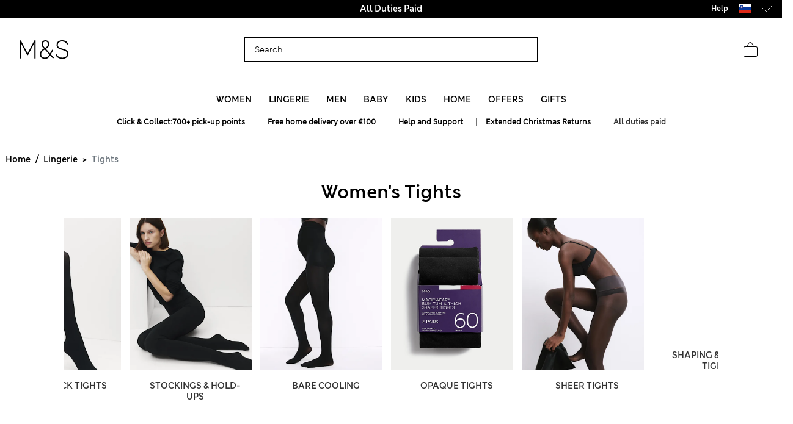

--- FILE ---
content_type: text/html;charset=UTF-8
request_url: https://www.marksandspencer.com/on/demandware.store/Sites-mandslondon-Site/en_SI/CQRecomm-Start
body_size: 2316
content:
    <div class="title">Suggested for you</div>


<div class="homepage-product-listing row">
    
    
        
            <div class="col-6 col-sm-4">
                <!-- CQuotient Activity Tracking (viewReco-cquotient.js) -->
<script type="text/javascript">//<!--
/* <![CDATA[ */
(function(){
try {
	if(window.CQuotient) {
		var cq_params = {};
		cq_params.cookieId = window.CQuotient.getCQCookieId();
		cq_params.userId = window.CQuotient.getCQUserId();
		cq_params.emailId = CQuotient.getCQHashedEmail();
		cq_params.loginId = CQuotient.getCQHashedLogin();
		cq_params.accumulate = true;
		cq_params.products = [{
			id: 'P60642969',
			sku: '',
			type: '',
			alt_id: ''
		}];
		cq_params.recommenderName = 'SFRA_Baby_GNAV';
		cq_params.realm = "AAGF";
		cq_params.siteId = "mandslondon";
		cq_params.instanceType = "prd";
		cq_params.locale = window.CQuotient.locale;
		cq_params.slotId = 'nav-product-recommendation-1';
		cq_params.slotConfigId = 'New Slot Configuration - 2018-12-06 15:10:27';
		cq_params.slotConfigTemplate = 'slots\/recommendation\/homePageProductSlot.isml';
		if(window.CQuotient.sendActivity)
			window.CQuotient.sendActivity( CQuotient.clientId, 'viewReco', cq_params );
		else
			window.CQuotient.activities.push( {activityType: 'viewReco', parameters: cq_params} );
	}
} catch(err) {}
})();
/* ]]> */
// -->
</script>
<script type="text/javascript">//<!--
/* <![CDATA[ (viewProduct-active_data.js) */
dw.ac._capture({id: "P60642969", type: "recommendation"});
/* ]]> */
// -->
</script>
                    

<div class="product" data-pid="P60642969" data-vvcolors="null">
    <div class="product-tile" data-rx="1" data-cy="1">
    <!-- dwMarker="product" dwContentID="null" -->
    
<div class="image-container plpcarousel product__image--view">   
        
        
            <div class="promo-badge offer-badge d-none">Offer</div>
        
        <div class= "sfcc-promotion-product-badge"></div>

    
            <a href="/si/3-pack-adaptive-pure-cotton-bodysuits-3-16-yrs/p/P60642969.html" class="pagechoice">
                
                    <img crossorigin="anonymous" class="tile-image owl-lazy lazyLoadTag "
                        data-src="https://assets.digitalcontent.marksandspencer.app/image/upload/w_550,h_715,q_auto,f_auto,e_sharpen/SD_04_T92_6004P_T4_X_EC_90" alt="3 Pack Adaptive Pure Cotton Bodysuits (3-16 Yrs)"
                        src="[data-uri]"
                        title="3 Pack Adaptive Pure Cotton Bodysuits (3-16 Yrs)" width="225" height="291" />
                
            </a>
     
</div>

    <div class="tile-body plp-saveforlater plp-tile-layout ">
        
        
        
        


    <div class="pdp-brand">
        M&S
    </div>


        <div class="pdp-link" itemprop="name">
    
    
    <a class="link pagechoice" href="/si/3-pack-adaptive-pure-cotton-bodysuits-3-16-yrs/p/P60642969.html" itemprop="url">
    3 Pack Adaptive Pure Cotton Bodysuits (3-16 Yrs)
    </a>
</div>


        
            




    <div class="price">
        <span class="range">
    
    
     
    
<span>
    

    
    <meta content="EUR" />
    <span class="sales pricecolour">
        
            <span class="value" content="17">
        
        
        
        
            &euro;17.00

        
        




        </span>
    </span>
    
</span>

    <span class="value">- </span>
    
    
    
<span>
    

    
    <meta content="EUR" />
    <span class="sales pricecolour">
        
        
            <span class="value" content="20">
        
        
        
            &euro;20.00

        
        




        </span>
    </span>
    
</span>

</span>

    </div>


        
        <div class="promotion-text">
    
</div>
        
    </div>
    <!-- END_dwmarker -->
</div>

</div>

                
            </div>
            
        
    
        
            <div class="col-6 col-sm-4">
                <!-- CQuotient Activity Tracking (viewReco-cquotient.js) -->
<script type="text/javascript">//<!--
/* <![CDATA[ */
(function(){
try {
	if(window.CQuotient) {
		var cq_params = {};
		cq_params.cookieId = window.CQuotient.getCQCookieId();
		cq_params.userId = window.CQuotient.getCQUserId();
		cq_params.emailId = CQuotient.getCQHashedEmail();
		cq_params.loginId = CQuotient.getCQHashedLogin();
		cq_params.accumulate = true;
		cq_params.products = [{
			id: 'P60203963',
			sku: '',
			type: '',
			alt_id: ''
		}];
		cq_params.recommenderName = 'SFRA_Baby_GNAV';
		cq_params.realm = "AAGF";
		cq_params.siteId = "mandslondon";
		cq_params.instanceType = "prd";
		cq_params.locale = window.CQuotient.locale;
		cq_params.slotId = 'nav-product-recommendation-1';
		cq_params.slotConfigId = 'New Slot Configuration - 2018-12-06 15:10:27';
		cq_params.slotConfigTemplate = 'slots\/recommendation\/homePageProductSlot.isml';
		if(window.CQuotient.sendActivity)
			window.CQuotient.sendActivity( CQuotient.clientId, 'viewReco', cq_params );
		else
			window.CQuotient.activities.push( {activityType: 'viewReco', parameters: cq_params} );
	}
} catch(err) {}
})();
/* ]]> */
// -->
</script>
<script type="text/javascript">//<!--
/* <![CDATA[ (viewProduct-active_data.js) */
dw.ac._capture({id: "P60203963", type: "recommendation"});
/* ]]> */
// -->
</script>
                    

<div class="product" data-pid="P60203963" data-vvcolors="null">
    <div class="product-tile" data-rx="1" data-cy="1">
    <!-- dwMarker="product" dwContentID="null" -->
    
<div class="image-container plpcarousel product__image--view">   
        
        
            <div class="promo-badge offer-badge d-none">Offer</div>
        
        <div class= "sfcc-promotion-product-badge"></div>

    
            <a href="/si/7-pack-pure-cotton-long-sleeve-bodysuits-5lbs-3-yrs/p/P60203963.html" class="pagechoice">
                
                    <img crossorigin="anonymous" class="tile-image owl-lazy lazyLoadTag "
                        data-src="https://assets.digitalcontent.marksandspencer.app/image/upload/w_550,h_715,q_auto,f_auto,e_sharpen/SD_04_T92_1005_Z0_X_EC_90" alt="7 Pack Pure Cotton Long Sleeve Bodysuits (5lbs-3 Yrs)"
                        src="[data-uri]"
                        title="7 Pack Pure Cotton Long Sleeve Bodysuits (5lbs-3 Yrs)" width="225" height="291" />
                
            </a>
     
</div>

    <div class="tile-body plp-saveforlater plp-tile-layout ">
        
        
        
        


    <div class="pdp-brand">
        M&S
    </div>


        <div class="pdp-link" itemprop="name">
    
    
    <a class="link pagechoice" href="/si/7-pack-pure-cotton-long-sleeve-bodysuits-5lbs-3-yrs/p/P60203963.html" itemprop="url">
    7 Pack Pure Cotton Long Sleeve Bodysuits (5lbs-3 Yrs)
    </a>
</div>


        
            




    <div class="price">
        
        <span class="plp-price-layout">
    

    

    
    <meta content="EUR" />
    <span class="sales ">
        
        
        
            <span class="value" content="16">
        
        
            &euro;16.00

        
        




        </span>
    </span>
</span>

    </div>


        
        <div class="promotion-text">
    
</div>
        
    </div>
    <!-- END_dwmarker -->
</div>

</div>

                
            </div>
            
        
    
        
            <div class="col-6 col-sm-4">
                <!-- CQuotient Activity Tracking (viewReco-cquotient.js) -->
<script type="text/javascript">//<!--
/* <![CDATA[ */
(function(){
try {
	if(window.CQuotient) {
		var cq_params = {};
		cq_params.cookieId = window.CQuotient.getCQCookieId();
		cq_params.userId = window.CQuotient.getCQUserId();
		cq_params.emailId = CQuotient.getCQHashedEmail();
		cq_params.loginId = CQuotient.getCQHashedLogin();
		cq_params.accumulate = true;
		cq_params.products = [{
			id: 'P60642968',
			sku: '',
			type: '',
			alt_id: ''
		}];
		cq_params.recommenderName = 'SFRA_Baby_GNAV';
		cq_params.realm = "AAGF";
		cq_params.siteId = "mandslondon";
		cq_params.instanceType = "prd";
		cq_params.locale = window.CQuotient.locale;
		cq_params.slotId = 'nav-product-recommendation-1';
		cq_params.slotConfigId = 'New Slot Configuration - 2018-12-06 15:10:27';
		cq_params.slotConfigTemplate = 'slots\/recommendation\/homePageProductSlot.isml';
		if(window.CQuotient.sendActivity)
			window.CQuotient.sendActivity( CQuotient.clientId, 'viewReco', cq_params );
		else
			window.CQuotient.activities.push( {activityType: 'viewReco', parameters: cq_params} );
	}
} catch(err) {}
})();
/* ]]> */
// -->
</script>
<script type="text/javascript">//<!--
/* <![CDATA[ (viewProduct-active_data.js) */
dw.ac._capture({id: "P60642968", type: "recommendation"});
/* ]]> */
// -->
</script>
                    

<div class="product" data-pid="P60642968" data-vvcolors="null">
    <div class="product-tile" data-rx="1" data-cy="1">
    <!-- dwMarker="product" dwContentID="null" -->
    
<div class="image-container plpcarousel product__image--view">   
        
        
            <div class="promo-badge offer-badge d-none">Offer</div>
        
        <div class= "sfcc-promotion-product-badge"></div>

    
            <a href="/si/3-pack-adaptive-pure-cotton-bodysuits-7lbs%E2%80%9316-yrs/p/P60642968.html" class="pagechoice">
                
                    <img crossorigin="anonymous" class="tile-image owl-lazy lazyLoadTag "
                        data-src="https://assets.digitalcontent.marksandspencer.app/image/upload/w_550,h_715,q_auto,f_auto,e_sharpen/SD_04_T92_6010P_Z0_X_EC_90" alt="3 Pack Adaptive Pure Cotton Bodysuits (7lbs&ndash;16 Yrs)"
                        src="[data-uri]"
                        title="3 Pack Adaptive Pure Cotton Bodysuits (7lbs&ndash;16 Yrs)" width="225" height="291" />
                
            </a>
     
</div>

    <div class="tile-body plp-saveforlater plp-tile-layout ">
        
        
        
        


    <div class="pdp-brand">
        M&S
    </div>


        <div class="pdp-link" itemprop="name">
    
    
    <a class="link pagechoice" href="/si/3-pack-adaptive-pure-cotton-bodysuits-7lbs%E2%80%9316-yrs/p/P60642968.html" itemprop="url">
    3 Pack Adaptive Pure Cotton Bodysuits (7lbs–16 Yrs)
    </a>
</div>


        
            




    <div class="price">
        <span class="range">
    
    
     
    
<span>
    

    
    <meta content="EUR" />
    <span class="sales pricecolour">
        
            <span class="value" content="26">
        
        
        
        
            &euro;26.00

        
        




        </span>
    </span>
    
</span>

    <span class="value">- </span>
    
    
    
<span>
    

    
    <meta content="EUR" />
    <span class="sales pricecolour">
        
        
            <span class="value" content="29">
        
        
        
            &euro;29.00

        
        




        </span>
    </span>
    
</span>

</span>

    </div>


        
        <div class="promotion-text">
    
</div>
        
    </div>
    <!-- END_dwmarker -->
</div>

</div>

                
            </div>
            
        
    
        
    
        
    
        
    
        
    
        
    
        
    
        
    
</div>


--- FILE ---
content_type: text/html;charset=UTF-8
request_url: https://www.marksandspencer.com/on/demandware.store/Sites-mandslondon-Site/en_SI/CQRecomm-Start
body_size: 2277
content:
    <div class="title">Suggested for you</div>


<div class="homepage-product-listing row">
    
    
        
            <div class="col-6 col-sm-4">
                <!-- CQuotient Activity Tracking (viewReco-cquotient.js) -->
<script type="text/javascript">//<!--
/* <![CDATA[ */
(function(){
try {
	if(window.CQuotient) {
		var cq_params = {};
		cq_params.cookieId = window.CQuotient.getCQCookieId();
		cq_params.userId = window.CQuotient.getCQUserId();
		cq_params.emailId = CQuotient.getCQHashedEmail();
		cq_params.loginId = CQuotient.getCQHashedLogin();
		cq_params.accumulate = true;
		cq_params.products = [{
			id: 'P60588232',
			sku: '',
			type: '',
			alt_id: ''
		}];
		cq_params.recommenderName = 'SFRA_Lingerie_GNAV';
		cq_params.realm = "AAGF";
		cq_params.siteId = "mandslondon";
		cq_params.instanceType = "prd";
		cq_params.locale = window.CQuotient.locale;
		cq_params.slotId = 'nav-product-recommendation-1';
		cq_params.slotConfigId = 'New Slot Configuration - 2018-12-06 15:08:35';
		cq_params.slotConfigTemplate = 'slots\/recommendation\/homePageProductSlot.isml';
		if(window.CQuotient.sendActivity)
			window.CQuotient.sendActivity( CQuotient.clientId, 'viewReco', cq_params );
		else
			window.CQuotient.activities.push( {activityType: 'viewReco', parameters: cq_params} );
	}
} catch(err) {}
})();
/* ]]> */
// -->
</script>
<script type="text/javascript">//<!--
/* <![CDATA[ (viewProduct-active_data.js) */
dw.ac._capture({id: "P60588232", type: "recommendation"});
/* ]]> */
// -->
</script>
                    

<div class="product" data-pid="P60588232" data-vvcolors="null">
    <div class="product-tile" data-rx="1" data-cy="1">
    <!-- dwMarker="product" dwContentID="null" -->
    
<div class="image-container plpcarousel product__image--view">   
        
            <div class="promo-badge offer-badge">Offer</div>
        
        
        <div class= "sfcc-promotion-product-badge"></div>

    
            <a href="/si/5pk-cotton-rich-printed-high-leg-knickers/p/P60588232.html" class="pagechoice">
                
                    <img crossorigin="anonymous" class="tile-image owl-lazy lazyLoadTag "
                        data-src="https://assets.digitalcontent.marksandspencer.app/image/upload/w_550,h_715,q_auto,f_auto,e_sharpen/SD_02_T61_5184L_Z4_X_EC_0" alt="5pk Cotton Rich Printed High Leg Knickers"
                        src="[data-uri]"
                        title="5pk Cotton Rich Printed High Leg Knickers" width="225" height="291" />
                
            </a>
     
</div>

    <div class="tile-body plp-saveforlater plp-tile-layout ">
        
        
        
        


    <div class="pdp-brand">
        M&S
    </div>


        <div class="pdp-link" itemprop="name">
    
    
    <a class="link pagechoice" href="/si/5pk-cotton-rich-printed-high-leg-knickers/p/P60588232.html" itemprop="url">
    5pk Cotton Rich Printed High Leg Knickers
    </a>
</div>


        
            




    <div class="price">
        
        <span class="plp-price-layout">
    

    

    
    <meta content="EUR" />
    <span class="sales ">
        
        
        
            <span class="value" content="18">
        
        
            &euro;18.00

        
        




        </span>
    </span>
</span>

    </div>


        
        <div class="promotion-text">
    
        
            
                <span>
                    Buy 3 for the price of 2
                </span><br>
            
        
    
</div>
        
    </div>
    <!-- END_dwmarker -->
</div>

</div>

                
            </div>
            
        
    
        
            <div class="col-6 col-sm-4">
                <!-- CQuotient Activity Tracking (viewReco-cquotient.js) -->
<script type="text/javascript">//<!--
/* <![CDATA[ */
(function(){
try {
	if(window.CQuotient) {
		var cq_params = {};
		cq_params.cookieId = window.CQuotient.getCQCookieId();
		cq_params.userId = window.CQuotient.getCQUserId();
		cq_params.emailId = CQuotient.getCQHashedEmail();
		cq_params.loginId = CQuotient.getCQHashedLogin();
		cq_params.accumulate = true;
		cq_params.products = [{
			id: 'P60708305',
			sku: '',
			type: '',
			alt_id: ''
		}];
		cq_params.recommenderName = 'SFRA_Lingerie_GNAV';
		cq_params.realm = "AAGF";
		cq_params.siteId = "mandslondon";
		cq_params.instanceType = "prd";
		cq_params.locale = window.CQuotient.locale;
		cq_params.slotId = 'nav-product-recommendation-1';
		cq_params.slotConfigId = 'New Slot Configuration - 2018-12-06 15:08:35';
		cq_params.slotConfigTemplate = 'slots\/recommendation\/homePageProductSlot.isml';
		if(window.CQuotient.sendActivity)
			window.CQuotient.sendActivity( CQuotient.clientId, 'viewReco', cq_params );
		else
			window.CQuotient.activities.push( {activityType: 'viewReco', parameters: cq_params} );
	}
} catch(err) {}
})();
/* ]]> */
// -->
</script>
<script type="text/javascript">//<!--
/* <![CDATA[ (viewProduct-active_data.js) */
dw.ac._capture({id: "P60708305", type: "recommendation"});
/* ]]> */
// -->
</script>
                    

<div class="product" data-pid="P60708305" data-vvcolors="null">
    <div class="product-tile" data-rx="1" data-cy="1">
    <!-- dwMarker="product" dwContentID="null" -->
    
<div class="image-container plpcarousel product__image--view">   
        
        
            <div class="promo-badge offer-badge d-none">Offer</div>
        
        <div class= "sfcc-promotion-product-badge"></div>

    
            <a href="/si/3pk-amelia-lace-full-briefs/p/P60708305.html" class="pagechoice">
                
                    <img crossorigin="anonymous" class="tile-image owl-lazy lazyLoadTag "
                        data-src="https://assets.digitalcontent.marksandspencer.app/image/upload/w_550,h_715,q_auto,f_auto,e_sharpen/SD_02_T61_5781F_V6_X_EC_0" alt="3pk Amelia Lace Full Briefs"
                        src="[data-uri]"
                        title="3pk Amelia Lace Full Briefs" width="225" height="291" />
                
            </a>
     
</div>

    <div class="tile-body plp-saveforlater plp-tile-layout ">
        
        
        
        


    <div class="pdp-brand">
        M&S
    </div>


        <div class="pdp-link" itemprop="name">
    
    
    <a class="link pagechoice" href="/si/3pk-amelia-lace-full-briefs/p/P60708305.html" itemprop="url">
    3pk Amelia Lace Full Briefs
    </a>
</div>


        
            




    <div class="price">
        
        <span class="plp-price-layout">
    

    

    
    <meta content="EUR" />
    <span class="sales ">
        
        
        
            <span class="value" content="21">
        
        
            &euro;21.00

        
        




        </span>
    </span>
</span>

    </div>


        
        <div class="promotion-text">
    
</div>
        
    </div>
    <!-- END_dwmarker -->
</div>

</div>

                
            </div>
            
        
    
        
            <div class="col-6 col-sm-4">
                <!-- CQuotient Activity Tracking (viewReco-cquotient.js) -->
<script type="text/javascript">//<!--
/* <![CDATA[ */
(function(){
try {
	if(window.CQuotient) {
		var cq_params = {};
		cq_params.cookieId = window.CQuotient.getCQCookieId();
		cq_params.userId = window.CQuotient.getCQUserId();
		cq_params.emailId = CQuotient.getCQHashedEmail();
		cq_params.loginId = CQuotient.getCQHashedLogin();
		cq_params.accumulate = true;
		cq_params.products = [{
			id: 'P60536825',
			sku: '',
			type: '',
			alt_id: ''
		}];
		cq_params.recommenderName = 'SFRA_Lingerie_GNAV';
		cq_params.realm = "AAGF";
		cq_params.siteId = "mandslondon";
		cq_params.instanceType = "prd";
		cq_params.locale = window.CQuotient.locale;
		cq_params.slotId = 'nav-product-recommendation-1';
		cq_params.slotConfigId = 'New Slot Configuration - 2018-12-06 15:08:35';
		cq_params.slotConfigTemplate = 'slots\/recommendation\/homePageProductSlot.isml';
		if(window.CQuotient.sendActivity)
			window.CQuotient.sendActivity( CQuotient.clientId, 'viewReco', cq_params );
		else
			window.CQuotient.activities.push( {activityType: 'viewReco', parameters: cq_params} );
	}
} catch(err) {}
})();
/* ]]> */
// -->
</script>
<script type="text/javascript">//<!--
/* <![CDATA[ (viewProduct-active_data.js) */
dw.ac._capture({id: "P60536825", type: "recommendation"});
/* ]]> */
// -->
</script>
                    

<div class="product" data-pid="P60536825" data-vvcolors="null">
    <div class="product-tile" data-rx="1" data-cy="1">
    <!-- dwMarker="product" dwContentID="null" -->
    
<div class="image-container plpcarousel product__image--view">   
        
        
            <div class="promo-badge offer-badge d-none">Offer</div>
        
        <div class= "sfcc-promotion-product-badge"></div>

    
            <a href="/si/3pk-non-wired-t-shirt-bras-a-e/p/P60536825.html" class="pagechoice">
                
                    <img crossorigin="anonymous" class="tile-image owl-lazy lazyLoadTag "
                        data-src="https://assets.digitalcontent.marksandspencer.app/image/upload/w_550,h_715,q_auto,f_auto,e_sharpen/SD_02_T33_3006_LA_X_EC_0" alt="3pk Non Wired T-Shirt Bras A-E"
                        src="[data-uri]"
                        title="3pk Non Wired T-Shirt Bras A-E" width="225" height="291" />
                
            </a>
     
</div>

    <div class="tile-body plp-saveforlater plp-tile-layout ">
        
        
        
        


    <div class="pdp-brand">
        M&S
    </div>


        <div class="pdp-link" itemprop="name">
    
    
    <a class="link pagechoice" href="/si/3pk-non-wired-t-shirt-bras-a-e/p/P60536825.html" itemprop="url">
    3pk Non Wired T-Shirt Bras A-E
    </a>
</div>


        
            




    <div class="price">
        
        <span class="plp-price-layout">
    

    

    
    <meta content="EUR" />
    <span class="sales ">
        
        
        
            <span class="value" content="32">
        
        
            &euro;32.00

        
        




        </span>
    </span>
</span>

    </div>


        
        <div class="promotion-text">
    
</div>
        
    </div>
    <!-- END_dwmarker -->
</div>

</div>

                
            </div>
            
        
    
        
    
        
    
        
    
        
    
        
    
        
    
        
    
</div>


--- FILE ---
content_type: application/javascript
request_url: https://www.marksandspencer.com/xi0gJMnasA/R4tOZf4RuP/DiYV8NbmVbSmLL5a/NCUhTw/DCkD/SlsCSSYB
body_size: 165065
content:
(function(){if(typeof Array.prototype.entries!=='function'){Object.defineProperty(Array.prototype,'entries',{value:function(){var index=0;const array=this;return {next:function(){if(index<array.length){return {value:[index,array[index++]],done:false};}else{return {done:true};}},[Symbol.iterator]:function(){return this;}};},writable:true,configurable:true});}}());(function(){QD();x7x();tMx();var v8=function(){g8=["5\fS\'\\\bC;3","72","-\bU\x07","$=\t&\r\bU\x40\\a\f)j/","A_F\x07\'","2CY\x40nLM\x07;\t\x07%U>6Mw^+#","YUEyP7","ALZ%.","\x07RTT^].7\x07+#Q+:^\\\\>-\"\b2","I\bR","\x00:\t\x07P7(S","K]\x3f!)\fN\x07^F","FMp\r\v/>94\\E","\n\'7P;","\vUI","\t3\twGr\f_AT\fD\b5mG\nDc\x07S\rS`HNzPbYV\\v2-u","/5:5","_BB","\nH\b[\bC\n:(\t","U","jx\"<[s&\\}\nf\'C:,\nt:\x00-l \\V#VJ\"<z;C-i\x3fg932\b+]tf!^dh:*-\v!}\x40%k9x68) 4&s<pBrnl\f<\t-;w n%Or<8\x07:&u6vl+cJN 9Z)S5d\'a5f\r:.{PL!pd`-5-\t,[(\x40E\x3fp60 $x,~dcHj\"4)-w*~/iV<:2\x00]6tc;xlN\v>/!e5d%kx>)8\x00.s8PB!rn`*++u rO\x3fr=M\x07& y4~l,VJj I\'\vS*f/a/V:\rO\b&]|f#xdy5>-\x07}uk=x61) 8!c<vB\nPnh*/\t-+w n\'Ob<8\x072&\x00y6s+pJN<\'#S5*d\"q5p/:\b.uPf!st`\"5%\t)}-\x40k\x3fr&0 ${<~gVnj\"=4/-\x00{(n/yV<:\f2\x00htd+x}N>-%!u5d%i5x))8\x00>s4PB)rl`*\t\t+v f\x40;r>0\x07\r&$y7nl#VEf 4\'S*e\ta=VK\r2\b4]tf#xdh5\b-\v!}\x40%k=68)/(&s<Brnm\f<\rw n Or<=\x07:&\x00[6vl+dJN >\')S5&d\'a5a\r>..{_j!pd`/5-\t*\x00(\x40c\x3fp60\f $,~dVj\"49-w*H/iV:2\x00]6tg+xlN\v>/!z5d%i5x>\"8\x00*\n3R#ra1<&*.PG5py4l!eY5,3)\b\bR\ta=R3}:w${8\x07cTFlj57\"\v*_(f(a(h/J1\r>\nvBMRlh\r*==+pkf%Lc384:\x00\vl&PB&Clh)\x07())v`R<o*+K,:\n2x4vmplc/\vM\v/e(fn2\x07\b8\r#^\x07oMcFh\"6\t-s_P\'k/0:\x00&{>upn{+/\v\"x\vPr$\vp<\b7\x00*\n4R#rID1<\')\r%(d0R}>6=:/%mL\x40d%Sj\bN<%Yef\'b$N}:\x00&{GkNh\"\"\v\'G(I$JF>:=&_vd4Yah!9</\v%S\fT\'iwOO99)o7R#rID7 </\x000zk<e5_8\b8(:8Uy4xV#p{A2</\v)u(\b[=p}:\b={4vfT^h\"<\'eFu\ri=p0x0:5r&td-Blk6\r\'.kf.I$= \r$o4Gt\'plq\x00</\v,^f\'D.b\n5:\x001xYo\nTKJ\"O09l~>F*p4,\f:\x07.p4vd#pgh77/\vrbFAVbSWO3$:&{4vgRlh\",==)q","\t!.5H\x00G","$\\","NEJ",":#34A|FF0{}+47\n7.]ZwL","3[Rj\x00[HJ\x07/\"","W\b",")D\"B6It\r\v!5","\'9Wx","mWO","\fZ1N\tF","<\bJ","NBF\n\\B_","!-","^BjCH;\v\vj\v[6\fzFU","DPAHG\x077=>\tF&","0\fS\x07","\nI=^ATC","=\t _","\x07>\rF3H\bT\f\f\"3[(XQBPC\t\f0\v)","HM","5\r\rZ6\fUZ","#(2^\x40K","BC","\"$+","IE\v(","=\x00>\rFW","\t/\n","\t$_\x07D\x40","+A7&A","=\fF","DO\x3f<>","\t3\bHUR]CLJ;\tj\x07V4TI\bXn,8","_\t","BZE","=\t4NS","T\v69)+3\bJEQuHZ\x00 >\x07F","XB\x40^B]\v","SV","U*RK",".b2","1FkU","3\r\rF!\x00H\b","Al_\\LL\\=\x07&","CV","*\b","\x40^&\b8\tY&TW\vAY`\r4","T_O\f $\vQ","H\x07B^H7","YC\\","\'`=s2|","3\t8\"TEL\x07B","_gW\rEB]\"!,","S","\f","|","2h","ISo1yHH/","X^","H","\x3fQ0\"N_\v)5$Nu&w","9mKt","VV_N`7>\x07F","3\bOS","cF;\x07)\t\x40;I","b.q","&","NDQ","\f:\n","*hCU_\x4071/U>FM","CJgHE","_U\v","\f:5HVI","\v_]\\","=\n93U\x00TM2^DG!","7T{LXYk\n=\v>]1(RG\f^\f\r","L",".4N\x07^KeLN","(_\x07VQ\rC","<W7>HCC","_L>\r/","8F=NM","2P\t)&.","NIY","K\fp","=-#]&\x00Q","/(\x00R","U\n>+8)[R","00X>\b\x07\"MP\n:g+-]X^K","W>\fFaE\v8&","N`","#*","xC_>\nj\t\x40&\fJ\\\\EY*\"\b5OCPT\rG\f<P\x07>\rF3\vK\b_\f\r/)$I0<Y\rCILr\tj\nQr\x00SZSbg.\tEWH\rF8\r>\x3fT\bP\tn&[4CUJD] %iz\x40\x07\vM\bY`","T \"+3\bJEQ","(\t\\","iL3\b>Hv PM7\"73","73_<YQ","\v+4\v.\tI","49","ME=./","_L=/\f{\"N\tF","Z","F\'\tLN\\\v_Nxp\v9N","\x07","\"N\b\\C9)","\x40WA","#46 \tSBIEDF\r\v=q<\bE\nM","_/Cm8Hu&F3q+RJ.THfJdU","4JsP","\x07\r","\r\"\rW9 W{V\"4","\bR","`","L","PY\x40\r8\rG!\x00H\bzB\n:","=35","\b,","CL","\v-]YV.TCN:",">2-$\t^E",",\\","1yX;2/qUI2sO8a\f8P\x40Y1wYB6a0(\'/~`_ty^B","\t\v<","0.X7","N&8>\rZ!\x00H\b","!FC","eSqPNL","\x07$Q ,QF\b","DV","YL\x3f","#U","\vT\"u","(X7","GD_","8&4","O\n>>+\\","C!","AH\r5\b-\rG","%8","E_\x402r J#Z^\r\n","49rf6","XC=4.\t","Q<HlE","1\vO^K&PYH","]DL\r&%","GZ","\rBD","-","Q+U[","W\nI\bW\v#3SY","6F2\x40^\v\r\"\"- \v","$Q1N\tF","A1",")S\txX:.\r$GW\x00DQBCH] N+HD \x00J\\GY8&4","R","7ca","T\v)/5,NE","H\x07UDH\'7\v\x07)\rG","G ","\x07;(_\x07VQ\rC","\nU\x00D\x40","\v+4-tZ\x40","P","<\r9c3Nx^\t:",":&W","N","E5!03$[R","0DC","J\x40"," H",",\bORh\rGHm&","C]A`\x07","+4R8VKVH[","ZB 4B","7\t)+Q\"\bC","7\t&/\tF&\vB\x07\\(X=3,","",">(\b5#[V","#-[8XA\x07","+3-.YD","~W","Q$"];};var CW=function(QW,hs){return QW^hs;};var Z8=function(tf,WM){return tf===WM;};var OH=function(){return ["\x6c\x65\x6e\x67\x74\x68","\x41\x72\x72\x61\x79","\x63\x6f\x6e\x73\x74\x72\x75\x63\x74\x6f\x72","\x6e\x75\x6d\x62\x65\x72"];};var vT=function(ms,NY){return ms<=NY;};var zk=function(){return I["window"]["navigator"]["userAgent"]["replace"](/\\|"/g,'');};var OW=function C8(dr,UN){'use strict';var c8=C8;switch(dr){case US:{return this;}break;case cl:{var lH=UN[QE];return typeof lH;}break;case wd:{return this;}break;case Ex:{var J3;s8.push(Oz);return J3=XM()[dh(Fh)](v3,s3,SH),s8.pop(),J3;}break;case OE:{var IT=UN[QE];s8.push(V3);var cf=I[nY()[UM(dW)](vr,Cz,Av)](IT);var cs=[];for(var rh in cf)cs[nv()[lY(Qf)].apply(null,[Jk,Ts,CY])](rh);cs[nv()[lY(Pk)].apply(null,[xW,sn,vr])]();var QH;return QH=function A1(){s8.push(dN);for(;cs[nY()[UM(Qf)](Fh,Wf,Es)];){var qr=cs[jW()[ON(qN)].apply(null,[Iz,XY])]();if(Sv(qr,cf)){var Rh;return A1[nv()[lY(Ih)].apply(null,[kf,wk,H8])]=qr,A1[jW()[ON(Rn)](dW,rs)]=sY(CY),s8.pop(),Rh=A1,Rh;}}A1[jW()[ON(Rn)](dW,rs)]=sY(Zn[h8]);var mj;return s8.pop(),mj=A1,mj;},s8.pop(),QH;}break;case gJ:{var rW=UN[QE];var Ch=UN[Sd];var YN=UN[gU];s8.push(P8);rW[Ch]=YN[nv()[lY(Ih)].call(null,SH,vf,H8)];s8.pop();}break;case jc:{s8.push(Dj);this[jW()[ON(Rn)](dW,jH)]=sY(Xd[XM()[dh(sh)].call(null,sv,Nf,dH)]());var Qk=this[nv()[lY(kn)](mM,jv,F1)][Qf][nY()[UM(vr)](KH,FW,zn)];if(Z8(Z8(typeof nv()[lY(Xn)],S3('',[][[]]))?nv()[lY(AW)].call(null,qM,pH,Dn):nv()[lY(Rn)](zn,bf,kf),Qk[q8(typeof XM()[dh(gn)],'undefined')?XM()[dh(Iz)].apply(null,[Uf,Er,lT]):XM()[dh(gk)](I1,j1,GW)]))throw Qk[GM()[K8(lT)](wT,Xz,b1,xT)];var nM;return nM=this[XM()[dh(RH)].call(null,EH,Yv,sY(sY([])))],s8.pop(),nM;}break;case x7:{return this;}break;case vx:{var cN=UN[QE];var Jf=UN[Sd];var lN=UN[gU];return cN[Jf]=lN;}break;case lm:{var DH=UN[QE];var ET=UN[Sd];var mk=UN[gU];s8.push(l3);DH[ET]=mk[nv()[lY(Ih)](RT,FU,H8)];s8.pop();}break;case Tm:{return this;}break;case z9:{var Rf=UN[QE];var xk;s8.push(ln);return xk=Or(F7,[jW()[ON(j1)](Wj,FW),Rf]),s8.pop(),xk;}break;case Rc:{var Gh=UN[QE];s8.push(r8);var p8;return p8=Or(F7,[q8(typeof jW()[ON(Vz)],S3('',[][[]]))?jW()[ON(j1)](Wj,mz):jW()[ON(dH)](Sn,Wf),Gh]),s8.pop(),p8;}break;case Um:{var I8=UN[QE];var cj=UN[Sd];var S1=UN[gU];s8.push(OM);try{var dk=s8.length;var Ez=sY(sY(QE));var js;return js=Or(F7,[XM()[dh(Iz)](Uf,B8,j1),jW()[ON(W8)](x3,Bf),GM()[K8(lT)](wT,Xz,Ls,xT),I8.call(cj,S1)]),s8.pop(),js;}catch(mW){s8.splice(H1(dk,CY),Infinity,OM);var M3;return M3=Or(F7,[XM()[dh(Iz)](Uf,B8,PY),nv()[lY(Rn)](Jk,Hs,kf),GM()[K8(lT)].apply(null,[wT,FM,Ls,xT]),mW]),s8.pop(),M3;}s8.pop();}break;case Z9:{var Lv=UN[QE];var Af=UN[Sd];var Mf=UN[gU];return Lv[Af]=Mf;}break;case OS:{var Ys=UN[QE];s8.push(BN);var SN;return SN=Ys&&gY(RN()[mN(mM)].call(null,IY,FH,Pk,ln,rf,Nh),typeof I[Z8(typeof nY()[UM(Qf)],'undefined')?nY()[UM(CY)](XH,zM,CM):nY()[UM(xh)].apply(null,[Xn,N3,Xn])])&&Z8(Ys[nv()[lY(Vz)](sY(sY(CY)),gN,rr)],I[nY()[UM(xh)].call(null,xh,N3,Xn)])&&q8(Ys,I[nY()[UM(xh)](x3,N3,Xn)][nY()[UM(mM)](V3,Os,x3)])?RN()[mN(Vz)].apply(null,[IH,AN,wN,Z1,Lf,I7]):typeof Ys,s8.pop(),SN;}break;case Om:{var fv=UN[QE];var KM=UN[Sd];var z3=UN[gU];s8.push(OT);try{var Y8=s8.length;var qz=sY(sY(QE));var MN;return MN=Or(F7,[Z8(typeof XM()[dh(Ir)],'undefined')?XM()[dh(gk)](HW,jH,sY(sY([]))):XM()[dh(Iz)].apply(null,[Uf,pn,sY(sY([]))]),jW()[ON(W8)].apply(null,[x3,hW]),Z8(typeof GM()[K8(mM)],S3(XM()[dh(Lf)].call(null,Sj,s9,kf),[][[]]))?GM()[K8(CY)].call(null,MW,IY,TN,b8):GM()[K8(lT)].call(null,wT,lj,Hj,xT),fv.call(KM,z3)]),s8.pop(),MN;}catch(Ln){s8.splice(H1(Y8,CY),Infinity,OT);var nN;return nN=Or(F7,[XM()[dh(Iz)](Uf,pn,qN),nv()[lY(Rn)](lT,Mj,kf),GM()[K8(lT)](wT,xn,Hj,xT),Ln]),s8.pop(),nN;}s8.pop();}break;case FE:{var Js;s8.push(tY);return Js=Z8(typeof XM()[dh(Fh)],'undefined')?XM()[dh(gk)](pM,zz,xh):XM()[dh(Fh)](v3,Yv,IH),s8.pop(),Js;}break;case JU:{return this;}break;case cE:{return this;}break;}};var S3=function(j3,nz){return j3+nz;};var QT=function(){return Gf.apply(this,[TV,arguments]);};var Ok=function(){s8=(Xd.sjs_se_global_subkey?Xd.sjs_se_global_subkey.push(mH):Xd.sjs_se_global_subkey=[mH])&&Xd.sjs_se_global_subkey;};var NW=function(){Wr=["VT0E<K","P[8W",")","","F\v\x07\t","!3LQ\r8LG\f;\tVB}\x00^B}W","F_\b","#5AF\x07)LV\r}+\tVP","\t\\\x07","1","\t^\x073(\bf","\"","^Y-_","2\rS9","%/\v",">#u\x07\'<\x00A#","\r","","\bf\v2^s+","%8\v\r<^/BB1E}&\bW!3\'\x3f\b2:G(JEEp\b\b","\x07/F","1\x3f\r","T","[",">[\x004AW)","","<","Y","_",">","\vW\"1\f\tF\x3f8\v\t\x40$B\r","NA\x072>\bSUg","Z","[\f/=\b\bF\n","#P\b)","\r\t\\","9\x07\x00",">\bW","^\v",".%V","+\v\rW","/(>WB&(\rL\\","=)%D\x07((S9","[.][","7\n\x00","g","","","\x00B<\b\\M+\v\x40\v"," \x40","\'\x00","-[\r","9",">\vS","<s%3(&4>",":AS\t","48W","\t\f\t]6>\bW .","\x3fF","^_tW_T)^t\tF}\\NT)_K$TB%0\b\x00DT$\x07^\x40KJ)\t]V$$\x07^L8\x00]I([\r_)CW3JB\x07}VT)_\f/\x40\fV{LC\nG\f4N_-\n1\x3f\rJX2\x402\\Q1\x3f\rJWJ`9P\rY-]\x078UCK1H[K;J^t\x07\\2AK\rU(LA>CW\x40_3\t]\f^^&GW8ZSV`\x40\\_97)B\x07Z`OS9\x003:B\x07$F\bQ}\x00>O\bW8:B\x07$\nG\f4DFN[8Ci+J8D\r^\nq\v\\NT)_K$TB%0\b\x00\r1\x3f\rVIZ`\vOF\x07)N\x40674SFQSL$%F\x07)N\x4067<Q+/\v\x40\x40Z`\vO]148S\n\v*!]148STL;F\v}\fIZt\tF}%WY9\x07\\\x07&2F^qMD8P\x40W\f8\x00^\x07LVmF\\(\x00^\x07LVmF[1[M_[)11O&\fIONTUt\rF_)C\n>\b\\J[/FEI(LF9*`T)^qM\t\f_\f+\vL]_Q{O\x40\r)\t\v)\vW\rW+UVDNJ\b\v\tQX/\x00WJY-]\x078CM\f\x00}\x00IN-*tQ\tF}I\r\x40)3\x07W\x40Z\f+\v\rWX:_)F\x40GK\v^q\v\nG\f4LZJ[/FEI&G\f)\t\b\x40/\x07\x00\x00N:PBQuM\t\v<_\f/\x40\f\r$V2C\x40SM)WL<\\\t}\\OY3\t]\fVuCT)^^&\x07\\2A\bK\r\n+\vLU_\r\nf\fI\vZ_;F\vuCW3J[\v^tQ\r\x40BJ\b\v\tQX81]$#TNJ0LG^9u1<EKM\x00{LM_Q{OS_*FED^`HWDW\x3fWBB2W_\x00Y-]\x078W.X\x07s\t\tS_:CZ\nG\f4LwJ^&1CWUqH\x40\rUqH\tF7O\n]3>IDT)_\f;B\x40\x40N^([\r_)CW3J[X(4Y\x07^qHK\v^t\x07\\2AZt\x07\\2A\vZqM\x00/J\rQZJ,47M_L4\fINF\n*H\x40QX$EI}\f\\\x00q\\\n(ZW3JJ\x407_KuHJ\rX<\rDANT(\v\r[T^bOW+I=)*\v\bL8IDT)_\f3BCWUqM_\ntFI\nG\f4DFK\ruH\x40\rUqM_\ntC[\t2\t_Y)J3\t]\f^t\x07BD8W\x40GJ^ CMDT)_\f/\x40\fVuH\x40\rUqM_\ntCX/\rHDW<Q\bDF\nqH>\\8HMD8P\x07\\2I_\f;F\v}IEI(L\\\x07W8BI\nG\f4DWN^&IZqHK\v8\\BJ<U\x00BF\nuMX_tEO>\b\\B:_)F\x40WK\r<A\x40.V\x07$)\vY)>\b\\J[4CTJT%F\vW\\Q\\K/L\\\x07W\x40JT08S}LS<L\x404NYuH_)N_Kt\b\n\x40/N_Kt\t]VfG\f+\v\rWX\x004A\\8P\x40\\O/BB_\x072\\\x07X/\r\\\tY_\f+\vLS_Y9\r\tUf\x07DSK\r<A=^qHW[^t\b\nKJ`H]\f3W\x40\x07/AOuH\tJTJ`WB_\x072H\t)WBm)WBSL8\t\v_\t]TJ`WB_\x072H[^U.W\f99\r\x40TJ`WEF\n*JQ-WT[8D\x00UYY9S\tB3BBS^ \rW\x40)_KJ8D\f\tF\n{LBS\x00-IN\x40\x07/C\x40WL:CZ\x408\t[\fUf\x00KuM\x07_L4\fIN\\\r<CQ_Y)\tu\\\t8UC]8\bXT(\t\\\x00V\x40Zs\v\v_K\x07t\tF\v8Q\tF&\x00\x00G\x07Ls\v\v8PBV\r CZ\x00W\\QQL-GJ\fKU>\f^\x079HM\t5Q2C\x40WL:WBS^ \nG\f4LmJ[/CSV`OW9FQFL8\x00]-\x00Q\b\n9JQQ_^/\x40\fVs\x00W8W^ZU)E\x40KJ`GJFL8\x00]X8\\DP_/D\f\tF\n`H\tFFBSJ+\b\bRZ(uMNT5_KJ/D\f\tF\ntN\x40\x07/CM_Q{BB_\x072\\NF\n*HM`6\x078/]^U\tL[<.JFB2\b\bWBWzHJ\t\x40QW0]T^tFWDW2W\tD\\NY4SqO\r\x40_L4\fINF\n*H\\Q\rX$E\x40\x07/A5Q2C\x40\x40L:WBS[/D\t^\x07)\\G[-Q\r\x40BJ2D\x00UY)\vIsW]^OW)$\x00W\x3fKs\x00\x00G\x07ZsF_Y3~\r[GU|W\\5JJY0]KU3NY<QD\r}ZH\x40\x40L1\rF\x07K(\r\x40BKLgBB_\x072\\NF\n*HM`6\x078/]^U4S}GW4A]V3JX\x07CM8\r\x00W_1M3\t]\fV8uHDW/W\x40:>P7\x3f\vLlJ\bPQuOSQF9G*tFSL[\fV{LI<\r~\rJ)1S1X;~\rJ)1R1N4O\x403)\b\tAL.I3\t]\fV$uHDW/WBQ\r\x071]\f\n\v&Z\x078WC]1HM\bW8JBS[)D_)\v([\rW7BEI.DK\'/9\r/-QXT2NO\x3fZs\fwu%MZ\v^q\tAL.DR_\n;F\v}$IuHDW/W7G\x3fM;BE\x40\x07/A1BE\t\v_\fQ3H\\QF2\fA\f)C\tF}ZTJW.$\x00\"X8ZK_\f+\vLW_[Fq\\\nG\f4L\x40J_\f;D\tI]aO\x00W\f5QHTJY>\v\r\x00ZtC\tF}OS`:\toNY9\tCG[/Q\tF}OS`VBF[/D\\\x07KVmF\t(L\\L%\\O)I\f)P O>\b\\B7_t\tF&\x00\x00G\x07L2LN3[M\v8\\BY-]\x078W\x40[J[\tA>N\r<\t\bZ2\x07U\x3fVR\v^qI\b\x403G/HMD8P\x40Q\r4\rS\x00gKQNY9^9<\x07QTJ[1FC+W\f<t)KZs+W\f<t)>\b\\J^&\x00KU;F\vW\\K;JJX2\x402ZW3K\x40D^`W\\NT08SF\vW\\QX4\x00S80\x40L0HEONY0\v\x07>\b\\J^&GW\b\v\tQX81]$#T]97\r]\x078%\x07DFN^gBBm=23m_[;B\x40^NT08SF\vCH\x40FL2KJ\b\v\tQX/\x00WJ^q\x40WL\x00/\vQT)_\f/\x40\f\r(\v\r[L M)X\x07/FtF\x07DJL2K[>FI\nG\f4D).HE\x07X6.{<Zs\v\\K([\r_)F\x40\\N[4C]\vWmW\\Q[DP_4W1]8CZSV`^uM\fZtF\bE\t(LWL\t\x40/,Q3BE\rLsFJ_Y)J3\t]\f^t\tF}O\b]\fH)D\r^M<D\tJ^^ CH\'^tF\x07DPN[-W2CE^qMDT)K\r8\\B4EN_\x3fFC]14NJ3\t]\f^^&GUWW\t\x40/7CKZsA_3\t]\f^t\r\x40BJ\b\v\tQ^tFQi\x3fM2ISV}L\x40KY-\f_L/\x40\fVsWuCM\nG\f4LFJ_\f;D\t\x07X8ZY_\f+\vL\\_Y-DYuA\\B^/\x40\fVs\x00\x00G\x07KqO\b]\fJ|[MO(LFL3\\MN\n FBD8\\\"\bX\x07/F`\\(\t\x40X[/\tFX3\t]\f^t\b\n.DWKGq\tAL%\\\\.D\t\\K5Bm)W[VGq\tAL3\\MN4O\bW<Q\\q\tAL)\b\x40%C\x40F\ns\v\v9JQ\x40F\nsw\f4BT\r2<\t\tDaKZV)C\x07\x40J\x00/JL[\fV5ETJ`WBQ\nI\\DPs\t\x00\x00^J4MDPV4/\r|J]s\rQ\x07^FtCGJ.119JQEON2[\nG\f4D4O\b]\fJ|ZZSV`\tAL$/\x40\vZ<BQ\r\x071]\fM;BCZ\x00W\\QFL-HZ\x00}O\r\x40M8\\B4OD\nq\bB5/W2[\nG\f4DFK\r;B[X2EF\n*JWDW/W[M([\rW8B\x40\\K\r8\\BY)\t\x40/NX/\r\\X8QWNQ{BB_\x072\\N\\\x07FBSJ+\b\bR_[|KT\r_+\vL\\_4O\x403)\b\tAL3\rSMcWQWO^&\x00\vK5BF23W-\x00F\x00Q[L0\r\tF\vf\x07D)H\\Q\vX/-QK)\x07^U8NYuO\x40:>V\\Z\vY-\x00/JQ]L1I\x40)\t\t ]T^q\t\\1B\b\x40<\r~\rUtQ\b\nPQ>CTJ4O\x40\x07\x00K4D\rF;2\tHW3JD[L)\t\t ]ZVmCZTJ4O\x40\x07\x00K4D\x07\\$&(LWJY;\r^;2\tHW}\x07DGK\r;B[X\x07/P[L)\t\t ]_8\\B_4D\rF;2\tMMK\v1[^V>C\x40\rW3Lw/BC\x40V)\v\t_\x07}\bZ\r}\t\x00Q\nV/J\x07\\$HHW[^5BBaO\n[\f1-QK)\x07^s\f\bSEO\v\nq\vGM;F\vuM/B\r\x40BJ)\b[\x07Y1\vF\n[Ff_QY[Z8CSV`\tAL$/\x40\v<W[^s~\rK`\tAL8GJ]L1I\x403\v\r\x00K.CGJF\ns\tD^Y;\r^;2\tHDW4WWP6D^U\x3f\rY\x40KJ`)W\x40KJ`HJ\vX/-Q^K{LP\vX4\x00\x00^:>LGD[_1HWDW<W\bS[L0\r\tF\vgW\x40\x07/A\r\x078W\x40SL:W\x40[]^5B_\x072\\N\\\x07F[X8Q[L3\v\r\x00K.qHVF\ns\tB8B\x00EON0\r\tF\x07L([\r_)FEI\v_\t]TJ`WBFt\t]Vs\v\v\t(NP6H\\QX$N\x403\bG\x07TJ`WBFb\tAL%\\gH\tFW\\QFL-^DF\ns\r^_4O\r\x40Ks\v\v.D\f\tF\n`H\tFF[X8Q\x07C[N\\\r<CQ_Y)\tDQ{B[X8Q\x40KZ\x07 F\x07\\\vg\fQ3BEIu\x00K5BF23WX8ZOGL/T\\\\\tO[t\r\x40BJ)\b[\x07,/7ZTJY;\r^;2\t\\Q_8\\B4O]8DWL0\r\tF\vqO\rTE1^tFON)\t\tVT)_\f;DDW/W[X/$F.D\r\t\\p[Z\f_FLpGEI}\\Z\vY))\\8:oYuO\x40:>W\\QFK\r<A\x07X2\x07\x00W3Q\b\n\x40/N_KsWK\r<A\fX/\rZ\x3f\x07_\n/\x40\fV \x40\rW3Lw/BC^<AS}\vWC\x40V\x07:\v\tk\v9P\x07\\2IZt\tF}\tAL1\rF\x07K\f4Sg$IN.\r|gMW;2\t[\tONT8N_K5B_\x072GJ.D\x00U_\x004A\\N\n FT)\x07^qH\f1W\\NI)D\r\t\\tLGD\x40_Y1\vF\n_L;DDW8WQ\x40\\_*J \x40_/CZ\tMvAHi\x07+J)11\t(L\\3\t]\fVuM\x07ZqM_\f)DW(W7[\x3f^tFQGL\x001Q5BEI(LD\r}IY9\t\r^tP1]8D\tA\r8BE3B\x40]K\v([\rW2BEI(LT)K\r<A.FQS0AY)\f\x00}:_\vuB\x07\\2I\v_\f+\vLS_Y<\x00KJ[8CZ\nG\f4LGJ^&I\r\rZqM\x40%C\x40FK\v([\rW>BEI\f^qMZqH\x40\rUqHGJ\x004A\\_^ Q\r8\tQT)K\r<A\r^uCOS_u\fQ3JD\\K\r<A\t(L\x40J_Y*\x00J3\t]\f^t\x07\x40JMLtF_)DWKsFK\r<LX)\vKsF-G\x00FBFRKqOWJiF\x07\\2IEI}\\^^s\x07\x00YJ^([\rW)BHDW3F\b\x40SN[>F\r\x40TN[5F\x40DN[9F\x40_N[\x3fF$\x40JN:L/\x40\fVuCO\x40_u\fQ3BEIuQZEA>I+WB\\\x07t\rA\x07VGgGW(W\x07\\2IEI\v_|BC]\f>\b\\\x40}\x00[2HE\x40\x07/AGL+\vLF_+\rF\rY>W2MX;\fF\v\x00\t\t\x07Ks\t(7\x40NFJ`WSXImUL]\bOD[)DB\x07\n\v\x00^\x40+\nq\v\\\nG\f4D)KuIE6BI\nG\f4LFJ_\f/\x40\fVuCO\x40_u\fQ3BEIuQZEA>I+WB\\\x07t\rA\x07VGg\x07D/+\t\\2)\vC\\B+\rF\r^&OWJoQW\n/\x40\fVs\vG_GUq\x00^KM<L\x00X)X\x3fFJT8\\\x40Z<\b\vSs\t\x40#3%\rFX8)U\n3)K4(Di\x40<NT2\b\b\x00W\x40ZU<[)\tNT4\tAT[\x07\bWT[\r\rF0HMNB;d\x074N\x40\r\x00d\x074N\x40*\\UN\x4017\t\x403&\bF\x40+^tQ\rA\x07VDg\t\x00W\x409H[W3JBA\x07uCN^ CHEL\x07-DF\nq\v\vG)H\vK([\r_t\tF}\vO\rBu\tAN:\f\t\\^ FQT)K\r<A\v[/W\t&\x00\x07K8A#T/q<I\\R_Y:/]\f%INE\x071HH\x40\\_Y:)J.\x40!2--3V\x07:5\t\\8>\\UtQQI9VWL):\x00S8I78:9*)v= 2..>m535&H\x40\x40\x078\b\x07X81\r\x40)D\\L#9+2\'w&)%$%)`\'$(\n/#+~K\vL+\vL]_*J.\nT8/S\f\x00.BQ\x40KX8\"\\)BCW\x00oHH\x40[_Y:)J.\x40!2--3V\x07:5\t\\8>\\UtQQI9^\b\rX81\r\x40)D[L#9+2\'w&)!$%#`=!2--E9\t\x40PLs\rb0\t\x40JY\b$,-a)338$\"v\'$256)p%:^ \x07\\$\tF&\rd\x072[9N\f1FG09\t\x40XY/\bW!^Z-S:W\f/PBD\x072SN\f1FGP$3WLsV\x07/X\\ \x40FL%\\Z20\tu1\bDN_t7HBQ5BI\nG\f4D)i\x3f\v^tQ\rA\x07VAgGW>WBA\x07q%\\^K([\r_)CTJ7/\vB[7/\vDFK_8\\B\nu5\\\n([\r_)FEI}\\GJ`^GM\bW8CM\x078\x07La2GJF9%0\b\x00\v/\v\x40\x3f\n\v)1C,r\v/\v\x40\x40+L4\fIGV`HDW3F\x40[N[(W:1KVmF\rQSM/TJJu\\\t1BEL%M\\_Kt\b\n-8\tDWKWJ`HW3QQS\v1LT\r_fKIJJ4D\r^^tCO\b]\f^{LI5BBD8CM:\tM_^f\t\\MKM\n>\vZJ^&\\MNJ)\x07\\$KuKJ\f1K\\\t(JJJ8D\tFuCM#P\b)B\x00E_KtC\tF \f\bS&\x07D^K/L]\v8\\B\n B>\x40}K\n\v;F\vuMuH[^U.\\TJ`W\rW)C\tF}I_L+\vL\\_97)B\x07X29[\fY>\v\r\x00_Y.\bWJN[p[HW\x40\x07/C#P\b)H\\Q\fPQ)D\\(\t\x40DP_3WBQ\r)F\rY3\v\f\tNT:<CQ_\v!H2\tF\x40KJ`^-\x40s\f_J^gH U3N_K!N2]L\"4(E\\^HgR]EEtB^Vq-E\r#<EC)BE\r\x07^qHVD\r}Z=Z8t\nG\f4D/L\\\x07W\t\tw/BC%\\4A\rF-A]B.Q8J\\O8\x00^\x07V3\r\\Y(\r8A]B}\t\x408FA]\f[/\x00\r8\t)J\t\rD\x07V}12_\x00s\t\x40/7IE5BK\v_tF\x07Q^9F*q\\\x00iS+[5WDNJ\x00&8>\bW$0\vDL.\rW9\x07)AJ_Y)\f\th\rq\\D\\\x07W\v\tL\\^^q\\S<KsBZ`O\bW8\'][0WBZ*\v\tq\r(\t\\[*WB^(\v\t\x00Ks\x00U8M)X\x071\v\n][%WBG\rFN:J$D\x00B4.X\x3fFJT8\\\x40Z\f)[\r-[\bN1MHX[1\v[g\bM\b_X\v!\x00^Ng\x07MWLq\x00VJNg&M^X3[(\vVTN\x07(PY.A]\x07X.C\t\\TM/\x40\fVsBJ_\n+\vLmN9\ntFEOK_^fGW;F\vuCW3JBS$B[Z/\rW\ftDJ_L>\v\tVLsPQFL3MFY-\x07<\rBQuONY)[H\x40A\x07s\t\rA\x07^^f\t\x00WBAM>\v\t\x07P\tF}OF\r_tE_\ntCHW\x40\x07/A\nG\f4D\x40K\r8\\BY<\x00KJ4M\r\x408\v_tHDY","9\x3fQ\r\x40","\x40\r\b\v",".$\x00\"",")\v\tS","Gl]","11S\f0","\x00/\v","\'",">\x00\x00q\nF","6","\t221}<\b\tE\x07","<W","GJ\bK","2\t\x408=Y\x07%8\r\bF4","E","T","ZG",";","F","\r\rP\x07","<\bs$(\nT\x07","_","\x07\x409<\x07","-V\r}+]\x00",")\bU\v",">3V8>\tD<",")/\r\t_\x07.(\"S","^4NR","\rA3",")","8F","4\f\r_\x075/\fG","-","\'8","DM","WF","\r\bW\f","85_\x07\f3.\nT","S\"-\x00W","\bW<",">\r\x4068","85/b\x07W2","W8*G>9","8\rk","","","\f","\x008\b]","ASBO","<\t\t^\x07){\f(\bU%+","\x07U\x07()\v\vW","2\nW","80\b","\r^\r\x00F\r","\v",")\x07^","3\v\r\x00K.","<\b\\","5S\f0","\t\x40/","<","\x40\\\rM","5U\n<",">W3-","2\x07 F\r)","\x40\x07W","2S","\tT)","8",")Z/","[FqGP\x40SZZl","N",".\x00","F8","4\bs6-)","\r\v\r_+<\b\b","*AX","S2\t","8\r",">5\x00\b]3<\nSU\x40\x07;\t; _9P\r","A","6)\\8",")\t]W\r.\'Ld\v\x008","V\x07&4-F","T\v",":&)3\tA","\x40","7\x07-<S%)","_\x00F","_-\bF\x07M>\x00A\x07_","5>\x00S <\bs)","/\tQ","/^",".(V\x078;","","Z\x07gEN","\x00S\f<\r","8V\x07",";*\tK","]\f)","T","3\f\x00","8\rh","-\tV","\v6/\x00","S<8","\t\t","\f\x00X","qP^\b","54\r(F","*+~49","Q",")\f","\x00W","\bW\t\f\tA-","A8=e\v\t\x00Y\v\tB3","-","","\rA13\v\r>W+","s>#\t\x40/","\x001 W\f5","9/F6>","<b4,\r\\\v1\v]\f","\'KBf<5\\(\'J<RiQO-LqgA_","2","^","8\v","4S","2\x00[\r%<","W\x001;\x07",">3S&-\x00\\\x40k\x07h.;><\x40\r.","p","E","y\tm7\f\r\rA-\f\tQ8:>\f\r3","9\'A","\b;[","s8:\x00a\x074","9\x07\\\x07",">\r\x00W\x3f8\v\x00W$4\r\r^","V\v\x07<w)","<\r$W\v)","\x40","=<\x00Ls8A<^Z4","4","",">#&(*\x40W\f","\r^","\x3fZ\r*\v\t$.","W.\x00W3\r","3m\x07:2\x00W","\tP\t+S\x07<","5","IEV,3\vD\x07V21",";>]W\f\x07Q\x07V;4Lbp","S$,Q","4\t\n","A%8\x00]03\t]\f","[4\bK1)"];};var nj=function(hH){return I["Math"]["floor"](I["Math"]["random"]()*hH["length"]);};var O1=function(Uz){var Ar=['text','search','url','email','tel','number'];Uz=Uz["toLowerCase"]();if(Ar["indexOf"](Uz)!==-1)return 0;else if(Uz==='password')return 1;else return 2;};var cH=function(){var L1;if(typeof I["window"]["XMLHttpRequest"]!=='undefined'){L1=new (I["window"]["XMLHttpRequest"])();}else if(typeof I["window"]["XDomainRequest"]!=='undefined'){L1=new (I["window"]["XDomainRequest"])();L1["onload"]=function(){this["readyState"]=4;if(this["onreadystatechange"] instanceof I["Function"])this["onreadystatechange"]();};}else{L1=new (I["window"]["ActiveXObject"])('Microsoft.XMLHTTP');}if(typeof L1["withCredentials"]!=='undefined'){L1["withCredentials"]=true;}return L1;};var Zf=function(SM){return +SM;};var Nn=function(){return Ov.apply(this,[wU,arguments]);};var wv=function(WT){return void WT;};var BW=function(w1){if(w1==null)return -1;try{var zN=0;for(var k1=0;k1<w1["length"];k1++){var ff=w1["charCodeAt"](k1);if(ff<128){zN=zN+ff;}}return zN;}catch(vz){return -2;}};var Gn=function(YM,pz){return YM/pz;};var Or=function mh(Q7,bh){var XK=mh;for(Q7;Q7!=GD;Q7){switch(Q7){case NS:{Q7=GD;(function(){return mh.apply(this,[T9,arguments]);}());s8.pop();}break;case jV:{Gf.call(this,zl,[LI()]);NW();Gf.call(this,V9,[LI()]);Q7=wD;cI=mq(mV,[]);mq(tD,[]);Ov(cl,[Sp()]);mq(SV,[]);}break;case JP:{Q7=GD;g6[jW()[ON(lT)](l6,kN)]=function(Pq,CQ){return mh.apply(this,[QE,arguments]);};g6[q8(typeof nY()[UM(lT)],'undefined')?nY()[UM(rr)](ZK,jN,Tq):nY()[UM(CY)](j1,c5,Dq)]=XM()[dh(Lf)].apply(null,[Sj,hn,qM]);var tC;return tC=g6(g6[jW()[ON(xn)](l6,Mn)]=CY),s8.pop(),tC;}break;case PD:{(function(WQ,kq){return Ov.apply(this,[Z,arguments]);}(['cXcchp8Hpppppp','X','Xhpp','UpTh','Xj8hc','p','jX','U','t','j','XX','th','tp','jTTT','tpppp','tpjU','chj','c','Q','jpth','TTTTTT','Xj','tppp','tj','jj','tH8X'],Ir));Zn=Ov(WG,[['UpTQHpppppp','c','p','hQQXQHpppppp','hQ8TX','UjTUTh8jTQHpppppp','UjcjhhX','cXcchp8Hpppppp','ccccccc','jh8tTcQ','tpjU','jpUc','ctTj','thXcU','tj','tQ','tT','t','tppppppp','T','XU','tp','8Q','jp','U8','tpp','X','j','UjTUTh8jTh','Xppp','tppt','UTTT','TTT','U','jppp','jTp','tX','h','tHct','Xj','Q','tU','jHtt','tHh8','tHUX','8','Xhppppp','tppp','jjjj','tjX'],sY(sY(Qf))]);jl=function kWjDQbjLZc(){WQ();rh();function NS(){this["l4"]^=this["l4"]>>>13;this.MQ=p0;}pg();var QO;function CP(R){this[Fg]=Object.assign(this[Fg],R);}function JV(){return JQ(`${Jc()[Eg(x3)]}`,"0x"+"\x32\x38\x31\x30\x36\x39\x35");}function OQ(){return lg.apply(this,[Hg,arguments]);}function Yx(z0,OP){return z0/OP;}function H5(){return VO.apply(this,[VP,arguments]);}var fh;function w(){return ["\x61\x70\x70\x6c\x79","\x66\x72\x6f\x6d\x43\x68\x61\x72\x43\x6f\x64\x65","\x53\x74\x72\x69\x6e\x67","\x63\x68\x61\x72\x43\x6f\x64\x65\x41\x74"];}function Jf(BS,PQ){var t0=Jf;switch(BS){case vB:{P3=function(pn){return Jf.apply(this,[Dh,arguments]);};kx(Z,Y4(Y4(rx)),Px(s6),rx);}break;case jg:{var sB=PQ[Hn];var vV=JB([],[]);var RV=Wn(sB.length,rx);if(wn(RV,x3)){do{vV+=sB[RV];RV--;}while(wn(RV,x3));}return vV;}break;case Dh:{var v3=PQ[Hn];kx.DQ=Jf(gV,[v3]);while(p3(kx.DQ.length,nS))kx.DQ+=kx.DQ;}break;case fQ:{var dQ={'\x24':W3()[T4(x3)](Dc,h0,Px(B6),Lg),'\x33':EP()[xg(x3)](xn,Px(MB)),'\x36':EP()[xg(rx)](rx,H0),'\x42':EP()[xg(nV)](Z,Px(zS)),'\x4f':EP()[xg(Z)](E5,Px(X0)),'\x55':W3()[T4(rx)].call(null,rx,cx,Px(Z6),Y3),'\x56':EP()[xg(E5)].apply(null,[nV,UB]),'\x68':vn()[Y(x3)].call(null,Px(k0),rx)};return function(JS){return Jf(M5,[JS,dQ]);};}break;case w5:{var fO=PQ[Hn];Tf.s=Jf(jg,[fO]);while(p3(Tf.s.length,Ln))Tf.s+=Tf.s;}break;case G3:{var Ph=PQ[Hn];var m0=PQ[g3];var g0=PQ[HV];var mV=ZS[Z];var zP=JB([],[]);var J4=ZS[g0];var gc=Wn(J4.length,rx);if(wn(gc,x3)){do{var IQ=I6(JB(JB(gc,m0),KV()),mV.length);var D4=ff(J4,gc);var gQ=ff(mV,IQ);zP+=Oh(ZV,[mP(gf(mP(D4,gQ)),Sc(D4,gQ))]);gc--;}while(wn(gc,x3));}return Zx(VP,[zP]);}break;case N6:{lx=function(qS){return Jf.apply(this,[w5,arguments]);};Tf(Rx,Px(f4),nV);}break;case M5:{var q5=PQ[Hn];var c=PQ[g3];var E=W3()[T4(nV)].apply(null,[x3,K0,Px(f4),Ic]);for(var LV=x3;p3(LV,q5[Jc()[Eg(x3)](J3,x3,ng,Px(cS))]);LV=JB(LV,rx)){var bV=q5[s5()[k6(x3)].apply(null,[Y4([]),tS,x3])](LV);var NQ=c[bV];E+=NQ;}return E;}break;case gV:{var px=PQ[Hn];var Lx=JB([],[]);var X6=Wn(px.length,rx);if(wn(X6,x3)){do{Lx+=px[X6];X6--;}while(wn(X6,x3));}return Lx;}break;case tQ:{var f5=PQ[Hn];var hf=PQ[g3];var Rg=N4[Z];var xP=JB([],[]);var jB=N4[hf];var jS=Wn(jB.length,rx);if(wn(jS,x3)){do{var PO=I6(JB(JB(jS,f5),KV()),Rg.length);var Q0=ff(jB,jS);var Xh=ff(Rg,PO);xP+=Oh(ZV,[mP(gf(mP(Q0,Xh)),Sc(Q0,Xh))]);jS--;}while(wn(jS,x3));}return Zx(Pf,[xP]);}break;}}function p0(){this["l4"]=(this["l4"]&0xffff)*0xc2b2ae35+(((this["l4"]>>>16)*0xc2b2ae35&0xffff)<<16)&0xffffffff;this.MQ=Sx;}var P3;function r0(WB,g4){return WB>g4;}var lx;function Ah(){return Qc.apply(this,[Dh,arguments]);}function S3(v5,dc){return v5!=dc;}function Wn(b5,WS){return b5-WS;}function Jc(){var T3={};Jc=function(){return T3;};return T3;}function LQ(){return I0.apply(this,[Dh,arguments]);}function w4(){this["cc"]=(this["cc"]&0xffff)*0x1b873593+(((this["cc"]>>>16)*0x1b873593&0xffff)<<16)&0xffffffff;this.MQ=DO;}var T0;function DO(){this["l4"]^=this["cc"];this.MQ=l5;}function M6(a){return a.length;}function Bh(){return Zx.apply(this,[nf,arguments]);}var Cc;function mO(){return lg.apply(this,[Dh,arguments]);}function lg(IS,hQ){var b4=lg;switch(IS){case Kg:{var OO=hQ[Hn];OO[Ln]=function(hn,QB){var Ug=atob(hn);var U5=x3;var lV=[];var v0=x3;for(var CQ=x3;p3(CQ,Ug.length);CQ++){lV[v0]=Ug.charCodeAt(CQ);U5=K4(U5,lV[v0++]);}Qc(kc,[this,I6(JB(U5,QB),An)]);return lV;};Qc(RP,[OO]);}break;case Hg:{var j0=hQ[Hn];j0[AP]=function(){return this[B4][this[zO][fh.y]++];};lg(Kg,[j0]);}break;case kc:{var bg=hQ[Hn];bg[L3]=function(rV){return this[YV](rV?this[Fg][Wn(this[Fg][Jc()[Eg(x3)].apply(null,[vS,x3,x3,Px(cS)])],rx)]:this[Fg].pop());};lg(Hg,[bg]);}break;case US:{var Rn=hQ[Hn];Rn[YV]=function(sx){return r4(typeof sx,Jc()[Eg(Z)](kS,rx,Y4(rx),Px(m5)))?sx.w:sx;};lg(kc,[Rn]);}break;case mf:{var qO=hQ[Hn];qO[nV]=function(dh){return gB.call(this[cV],dh,this);};lg(US,[qO]);}break;case Dh:{var nP=hQ[Hn];nP[U3]=function(U,Rc,MP){if(r4(typeof U,Jc()[Eg(Z)].call(null,nS,rx,E5,Px(m5)))){MP?this[Fg].push(U.w=Rc):U.w=Rc;}else{wV.call(this[cV],U,Rc);}};lg(mf,[nP]);}break;case V5:{var k5=hQ[Hn];k5[Wf]=function(z6,FV){this[zO][z6]=FV;};k5[rn]=function(K3){return this[zO][K3];};lg(Dh,[k5]);}break;}}function v6(){return VO.apply(this,[vB,arguments]);}function pS(){return Qc.apply(this,[qc,arguments]);}var Xg;function I4(){return b3.apply(this,[PV,arguments]);}function NP(){var dg=['Xf','dn','t','tV','Nf'];NP=function(){return dg;};return dg;}function ff(EO,Ag){return EO[P6[Z]](Ag);}var qP;function wO(){return b3.apply(this,[h,arguments]);}function XV(){return Oh.apply(this,[Tx,arguments]);}var P6;var Tf;function MV(){return VO.apply(this,[rg,arguments]);}function wc(){this["l4"]^=this["l4"]>>>16;this.MQ=hP;}function M4(){return c0.apply(this,[jh,arguments]);}function D5(){return Qc.apply(this,[lQ,arguments]);}function zn(Ih,R3){return Ih>>>R3;}function Bg(){this["l4"]^=this["v4"];this.MQ=wc;}function IB(){return b3.apply(this,[hS,arguments]);}function sh(hx,KB){return hx>>KB;}function N5(){return nx(`${Jc()[Eg(x3)]}`,tB()+1);}var gB;function JB(J6,rc){return J6+rc;}function xh(){return c0.apply(this,[c6,arguments]);}function Tc(nn,q4){var Bx={nn:nn,l4:q4,v4:0,cB:0,MQ:H6};while(!Bx.MQ());return Bx["l4"]>>>0;}var rx,nV,Z,x3,Dc,cg,xn,cx,c3,kS,h0,B6,E5,Lg,m5,MB,H0,zS,X0,r3,Z6,Y3,UB,k0,K0,f4,Ic,J3,ng,cS,tS,Un,b,AP,lS,bx,QS,x5,vP,Tn,QP,Vc,vS,sO,sP,Fn,t4,nS,s6,Ln,Rx,Q4,Fg,dO,AO,F6,L3,cV,Wf,B4,U3,Uc,MS,ZB,J0,g5,R0,O6,rO,zO,OV,x4,wQ,Uh,IP,rn,DB,nc,D0,Y6,YV,s4,vO,bP,YB,bQ,F5,pc,X3,V0,z4,TP,ES,O0,q3,q0,An,k4,sV,A3;function K4(bh,SP){return bh^SP;}var Kh;function I0(wg,I3){var Dx=I0;switch(wg){case dS:{var VS=I3[Hn];VS[VS[m5](bx)]=function(){var zc=this[AP]();var w3=VS[Uc]();if(this[L3](zc)){this[Wf](fh.y,w3);}};c0(Tx,[VS]);}break;case c6:{var mB=I3[Hn];mB[mB[m5](MS)]=function(){var zB=this[Fg].pop();var KP=this[AP]();if(S3(typeof zB,Jc()[Eg(Z)].apply(null,[F6,rx,Y4(x3),Px(m5)]))){throw vn()[Y(nV)](ZB,x3);}if(r0(KP,rx)){zB.w++;return;}this[Fg].push(new Proxy(zB,{get(DV,xQ,w6){if(KP){return ++DV.w;}return DV.w++;}}));};I0(dS,[mB]);}break;case U6:{var S4=I3[Hn];S4[S4[m5](J0)]=function(){this[Fg].push(this[L3]()&&this[L3]());};I0(c6,[S4]);}break;case rg:{var sc=I3[Hn];sc[sc[m5](lS)]=function(){this[Fg].push(Yx(this[L3](),this[L3]()));};I0(U6,[sc]);}break;case Dh:{var UO=I3[Hn];UO[UO[m5](vS)]=function(){this[U3](this[Fg].pop(),this[L3](),this[AP]());};I0(rg,[UO]);}break;case cQ:{var Z0=I3[Hn];Z0[Z0[m5](g5)]=function(){z5.call(this[cV]);};I0(Dh,[Z0]);}break;case gV:{var dx=I3[Hn];dx[dx[m5](R0)]=function(){this[Fg].push(wn(this[L3](),this[L3]()));};I0(cQ,[dx]);}break;case YQ:{var kB=I3[Hn];kB[kB[m5](O6)]=function(){this[Fg].push(bf(this[L3](),this[L3]()));};I0(gV,[kB]);}break;case z3:{var hV=I3[Hn];hV[hV[m5](rO)]=function(){var wS=this[AP]();var SQ=this[Fg].pop();var N=this[Fg].pop();var BQ=this[Fg].pop();var mg=this[zO][fh.y];this[Wf](fh.y,SQ);try{this[OV]();}catch(I){this[Fg].push(this[x4](I));this[Wf](fh.y,N);this[OV]();}finally{this[Wf](fh.y,BQ);this[OV]();this[Wf](fh.y,mg);}};I0(YQ,[hV]);}break;case vB:{var xB=I3[Hn];xB[xB[m5](wQ)]=function(){this[Fg].push(I6(this[L3](),this[L3]()));};I0(z3,[xB]);}break;}}function Gg(){return I0.apply(this,[YQ,arguments]);}function B5(BV,P5){return BV<<P5;}function tf(){return c0.apply(this,[Tx,arguments]);}var ZS;function r4(VB,SB){return VB==SB;}function Dg(){return Qc.apply(this,[h,arguments]);}function cn(){return lg.apply(this,[Kg,arguments]);}return c0.call(this,Yg);var cf;function E4(S6,tO){return S6===tO;}function Sx(){this["l4"]^=this["l4"]>>>16;this.MQ=p6;}function QV(){return c0.apply(this,[qc,arguments]);}var Yc;var z5;function pf(){this["cB"]++;this.MQ=gg;}function FP(){return I0.apply(this,[gV,arguments]);}function Eg(Ac){return NP()[Ac];}var D6;function r5(){return c0.apply(this,[HV,arguments]);}function p5(){return I0.apply(this,[vB,arguments]);}function W3(){var xc=[];W3=function(){return xc;};return xc;}function nx(a,b,c){return a.substr(b,c);}function H6(){this["cc"]=Hf(this["nn"],this["cB"]);this.MQ=IO;}function jn(){return I0.apply(this,[cQ,arguments]);}0x2810695,3706445660;var wV;var Jn,HV,fc,vQ,U6,g3,fQ,h5,z3,Hn,gh;var PP;function IO(){if([10,13,32].includes(this["cc"]))this.MQ=pf;else this.MQ=TV;}function gg(){if(this["cB"]<M6(this["nn"]))this.MQ=H6;else this.MQ=Bg;}function b3(W,VQ){var SS=b3;switch(W){case PV:{var Cx=VQ[Hn];Cx[Cx[m5](YB)]=function(){this[Fg].push(K4(this[L3](),this[L3]()));};VO(d3,[Cx]);}break;case VP:{var EV=VQ[Hn];EV[EV[m5](bQ)]=function(){this[Fg].push(E4(this[L3](),this[L3]()));};b3(PV,[EV]);}break;case Hg:{var w0=VQ[Hn];w0[w0[m5](YV)]=function(){var d6=this[AP]();var TO=this[AP]();var GP=this[AP]();var FO=this[L3]();var T=[];for(var YO=x3;p3(YO,GP);++YO){switch(this[Fg].pop()){case x3:T.push(this[L3]());break;case rx:var G4=this[L3]();for(var SV of G4.reverse()){T.push(SV);}break;default:throw new Error(Jc()[Eg(E5)](F5,xn,pc,Px(sP)));}}var EB=FO.apply(this[dO].w,T.reverse());d6&&this[Fg].push(this[x4](EB));};b3(VP,[w0]);}break;case lQ:{var VV=VQ[Hn];VV[VV[m5](X3)]=function(){this[Fg].push(L6(this[L3](),this[L3]()));};b3(Hg,[VV]);}break;case cQ:{var GV=VQ[Hn];GV[GV[m5](V0)]=function(){var vh=[];var m3=this[AP]();while(m3--){switch(this[Fg].pop()){case x3:vh.push(this[L3]());break;case rx:var kO=this[L3]();for(var Oc of kO){vh.push(Oc);}break;}}this[Fg].push(this[z4](vh));};b3(lQ,[GV]);}break;case h:{var Wc=VQ[Hn];Wc[Wc[m5](TP)]=function(){var CV=this[AP]();var cP=this[L3]();var kf=this[L3]();var W0=this[lS](kf,cP);if(Y4(CV)){var Nc=this;var rB={get(RB){Nc[dO]=RB;return kf;}};this[dO]=new Proxy(this[dO],rB);}this[Fg].push(W0);};b3(cQ,[Wc]);}break;case YQ:{var Ix=VQ[Hn];Ix[Ix[m5](H0)]=function(){this[Fg].push(this[nV](this[ES]()));};b3(h,[Ix]);}break;case hS:{var O=VQ[Hn];O[O[m5](O0)]=function(){this[Fg].push(this[ES]());};b3(YQ,[O]);}break;case Df:{var x6=VQ[Hn];x6[x6[m5](q3)]=function(){this[Fg].push(Sc(this[L3](),this[L3]()));};b3(hS,[x6]);}break;case Dh:{var S0=VQ[Hn];S0[S0[m5](q0)]=function(){D6.call(this[cV]);};b3(Df,[S0]);}break;}}function c0(Mc,E0){var Hh=c0;switch(Mc){case Yg:{T0=function(gO){this[Fg]=[gO[dO].w];};wV=function(df,ph){return c0.apply(this,[vB,arguments]);};gB=function(tg,d4){return c0.apply(this,[g3,arguments]);};z5=function(){this[Fg][this[Fg].length]={};};D6=function(){this[Fg].pop();};Kh=function(){return [...this[Fg]];};qP=function(jc){return c0.apply(this,[Hn,arguments]);};Cc=function(){this[Fg]=[];};Zh=function(){return v.apply(this,[Jn,arguments]);};kx=function(mc,Q3,sf,gx){return v.apply(this,[PV,arguments]);};Ux=function(){return v.apply(this,[Dh,arguments]);};bO=function(){return v.apply(this,[lQ,arguments]);};Af=function(Sn,Nh){return Jf.apply(this,[tQ,arguments]);};P3=function(){return Jf.apply(this,[vB,arguments]);};lx=function(){return Jf.apply(this,[N6,arguments]);};Tf=function(hB,t5,Tg){return Jf.apply(this,[G3,arguments]);};Xg=function(Gf,M,d5){return c0.apply(this,[b0,arguments]);};Zx(PV,[]);P6=w();lB();Oh.call(this,HV,[NP()]);ZS=K6();Zx.call(this,Qh,[NP()]);QO=Rf();Zx.call(this,nf,[NP()]);Uf();Oh.call(this,Y0,[NP()]);D();Zx.call(this,h,[NP()]);xV=Oh(d3,[['3h','Oh','V','O6BBU666666','O6B$U666666'],Y4([])]);fh={y:xV[x3],R:xV[rx],f:xV[nV]};;Pg=class Pg {constructor(){this[zO]=[];this[B4]=[];this[Fg]=[];this[h0]=x3;lg(V5,[this]);this[W3()[T4(Z)].apply(null,[E5,g5,sV,A3])]=Xg;}};return Pg;}break;case vB:{var df=E0[Hn];var ph=E0[g3];return this[Fg][Wn(this[Fg].length,rx)][df]=ph;}break;case g3:{var tg=E0[Hn];var d4=E0[g3];for(var n6 of [...this[Fg]].reverse()){if(L6(tg,n6)){return d4[lS](n6,tg);}}throw Jc()[Eg(nV)](AO,nV,F6,Px(Un));}break;case Hn:{var jc=E0[Hn];if(E4(this[Fg].length,x3))this[Fg]=Object.assign(this[Fg],jc);}break;case b0:{var Gf=E0[Hn];var M=E0[g3];var d5=E0[HV];this[B4]=this[Ln](M,d5);this[dO]=this[x4](Gf);this[cV]=new T0(this);this[Wf](fh.y,x3);try{while(p3(this[zO][fh.y],this[B4].length)){var GB=this[AP]();this[GB](this);}}catch(UV){}}break;case jh:{var BP=E0[Hn];BP[BP[m5](rx)]=function(){this[Fg].push(Bf(this[L3](),this[L3]()));};}break;case HV:{var AV=E0[Hn];AV[AV[m5](Dc)]=function(){this[Fg]=[];Cc.call(this[cV]);this[Wf](fh.y,this[B4].length);};c0(jh,[AV]);}break;case qc:{var kQ=E0[Hn];kQ[kQ[m5](cx)]=function(){this[Fg].push(Wn(this[L3](),this[L3]()));};c0(HV,[kQ]);}break;case c6:{var YP=E0[Hn];YP[YP[m5](U3)]=function(){this[Fg].push(JB(this[L3](),this[L3]()));};c0(qc,[YP]);}break;case Tx:{var T6=E0[Hn];T6[T6[m5](Q4)]=function(){this[Wf](fh.y,this[Uc]());};c0(c6,[T6]);}break;}}function zx(){return Qc.apply(this,[RP,arguments]);}var Zh;function Px(f0){return -f0;}function W5(){return Oh.apply(this,[Y0,arguments]);}var mf,Yg,gV,V5,dS,Df,HO,AS,M5,Y0,G3,Tx,A5,hS,nf,Hg,kc,cQ,qc,tQ,c5,L4,ZV,b0,M0,ch,lQ,PV,h,jh,Qh,YQ,VP,rg,vB,RP,Kg,US,Pf,jg,Dh,c6,fP,N6,O3,d3,vg,w5;var kx;function xg(B0){return NP()[B0];}function s5(){var Hx=new Object();s5=function(){return Hx;};return Hx;}function P0(){return b3.apply(this,[Hg,arguments]);}function Dn(){return VO.apply(this,[ch,arguments]);}function HQ(){return VO.apply(this,[d3,arguments]);}function EP(){var j4=Object['\x63\x72\x65\x61\x74\x65'](Object['\x70\x72\x6f\x74\x6f\x74\x79\x70\x65']);EP=function(){return j4;};return j4;}function Hf(a,b){return a.charCodeAt(b);}function L6(Rh,N3){return Rh in N3;}function Zg(){this["cc"]=this["cc"]<<15|this["cc"]>>>17;this.MQ=w4;}var Af;function f(){return lg.apply(this,[US,arguments]);}function pg(){w5=g3+z3*U6,Kg=gh+Jn*U6,N6=gh+vQ*U6,Df=fc+HV*U6,AS=Hn+Jn*U6,vB=fQ+vQ*U6,Dh=Hn+z3*U6,L4=fc+h5*U6+HV*U6*U6+vQ*U6*U6*U6+vQ*U6*U6*U6*U6,gV=vQ+U6,Tx=fc+vQ*U6,Yg=HV+U6,jh=g3+fc*U6,G3=vQ+HV*U6,mf=g3+Jn*U6,Pf=g3+vQ*U6,jg=Hn+fc*U6,Qh=Jn+vQ*U6,YQ=HV+HV*U6,qc=HV+vQ*U6,h=fQ+z3*U6,Hg=z3+z3*U6,d3=fc+Jn*U6,c6=gh+HV*U6,vg=Jn+HV*U6+Hn*U6*U6+U6*U6*U6,V5=Jn+z3*U6,PV=z3+HV*U6,tQ=Hn+vQ*U6,M5=h5+z3*U6,US=g3+U6,ZV=Jn+U6,VP=fc+z3*U6,HO=HV+fc*U6,rg=h5+HV*U6,Y0=h5+U6,hS=vQ+z3*U6,A5=HV+Jn*U6,M0=vQ+z3*U6+vQ*U6*U6+vQ*U6*U6*U6+fc*U6*U6*U6*U6,nf=z3+U6,lQ=Jn+Jn*U6,c5=fc+z3*U6+vQ*U6*U6+vQ*U6*U6*U6+fc*U6*U6*U6*U6,RP=fQ+U6,cQ=gh+z3*U6,b0=fQ+HV*U6,fP=g3+HV*U6,O3=Hn+HV*U6+z3*U6*U6+fc*U6*U6*U6+vQ*U6*U6*U6*U6,dS=vQ+Jn*U6,kc=vQ+vQ*U6,ch=fQ+Jn*U6;}function k6(Ox){return NP()[Ox];}function p6(){return this;}function d0(){return I0.apply(this,[z3,arguments]);}function D(){Yc=["&\"=iD\t^{Y","E","Q","\n","g","t#vW\x3f|:a6N%<HD)","W"];}function l0(){this["Jx"]=(this["l4"]&0xffff)*5+(((this["l4"]>>>16)*5&0xffff)<<16)&0xffffffff;this.MQ=qV;}function Lh(){return Oh.apply(this,[PV,arguments]);}function bB(){return VO.apply(this,[h5,arguments]);}var sS;function K5(){return VO.apply(this,[A5,arguments]);}function p3(A4,qx){return A4<qx;}function l5(){this["l4"]=this["l4"]<<13|this["l4"]>>>19;this.MQ=l0;}function m6(dV,qf){return dV<=qf;}function mP(lP,On){return lP&On;}function VO(EQ,g){var l6=VO;switch(EQ){case VP:{var ZP=g[Hn];ZP[ZP[m5](Uh)]=function(){this[Fg].push(p3(this[L3](),this[L3]()));};I0(vB,[ZP]);}break;case ch:{var hg=g[Hn];hg[hg[m5](IP)]=function(){this[Fg].push(sh(this[L3](),this[L3]()));};VO(VP,[hg]);}break;case vB:{var O4=g[Hn];O4[O4[m5](rn)]=function(){this[Fg].push(this[Uc]());};VO(ch,[O4]);}break;case rg:{var Bn=g[Hn];Bn[Bn[m5](DB)]=function(){var sn=this[AP]();var fS=Bn[Uc]();if(Y4(this[L3](sn))){this[Wf](fh.y,fS);}};VO(vB,[Bn]);}break;case g3:{var xx=g[Hn];xx[xx[m5](nc)]=function(){this[Fg].push(this[AP]());};VO(rg,[xx]);}break;case RP:{var Hc=g[Hn];Hc[Hc[m5](D0)]=function(){this[Fg].push(this[x4](undefined));};VO(g3,[Hc]);}break;case fP:{var bc=g[Hn];bc[bc[m5](Y6)]=function(){var Ef=[];var jf=this[Fg].pop();var G6=Wn(this[Fg].length,rx);for(var Gn=x3;p3(Gn,jf);++Gn){Ef.push(this[YV](this[Fg][G6--]));}this[U3](s5()[k6(nV)].apply(null,[c3,s4,E5]),Ef);};VO(RP,[bc]);}break;case h5:{var k3=g[Hn];k3[k3[m5](vO)]=function(){this[Fg].push(bf(Px(rx),this[L3]()));};VO(fP,[k3]);}break;case A5:{var U4=g[Hn];U4[U4[m5](dO)]=function(){this[Fg].push(zn(this[L3](),this[L3]()));};VO(h5,[U4]);}break;case d3:{var W4=g[Hn];W4[W4[m5](bP)]=function(){var PB=this[AP]();var DP=this[AP]();var Q5=this[Uc]();var A=Kh.call(this[cV]);var zQ=this[dO];this[Fg].push(function(...x0){var Qg=W4[dO];PB?W4[dO]=zQ:W4[dO]=W4[x4](this);var xf=Wn(x0.length,DP);W4[h0]=JB(xf,rx);while(p3(xf++,x3)){x0.push(undefined);}for(let E3 of x0.reverse()){W4[Fg].push(W4[x4](E3));}qP.call(W4[cV],A);var pQ=W4[zO][fh.y];W4[Wf](fh.y,Q5);W4[Fg].push(x0.length);W4[OV]();var Z4=W4[L3]();while(r0(--xf,x3)){W4[Fg].pop();}W4[Wf](fh.y,pQ);W4[dO]=Qg;return Z4;});};VO(A5,[W4]);}break;}}var bO;function KV(){var Qx;Qx=HB()-qh();return KV=function(){return Qx;},Qx;}function Y(C0){return NP()[C0];}function qh(){return Tc(W6(),742883);}function rh(){Jn=! +[]+! +[]+! +[]+! +[],fc=+ ! +[]+! +[]+! +[]+! +[]+! +[]+! +[],Hn=+[],h5=[+ ! +[]]+[+[]]-+ ! +[],HV=! +[]+! +[],U6=[+ ! +[]]+[+[]]-[],vQ=+ ! +[]+! +[]+! +[]+! +[]+! +[],g3=+ ! +[],z3=+ ! +[]+! +[]+! +[],gh=+ ! +[]+! +[]+! +[]+! +[]+! +[]+! +[]+! +[],fQ=[+ ! +[]]+[+[]]-+ ! +[]-+ ! +[];}function HB(){return nx(`${Jc()[Eg(x3)]}`,j6(),tB()-j6());}function Wh(){return Qc.apply(this,[kc,arguments]);}var N4;function pV(){return I0.apply(this,[U6,arguments]);}function bS(){return Oh.apply(this,[HV,arguments]);}function JP(){return VO.apply(this,[g3,arguments]);}function bf(f3,OB){return f3*OB;}function Yf(){return b3.apply(this,[VP,arguments]);}function T4(MO){return NP()[MO];}function Sc(X4,l){return X4|l;}function Bf(H3,TB){return H3!==TB;}var Ux;function dB(){return Qc.apply(this,[U6,arguments]);}function lB(){N4=["U\b$ &Y\vC0LNP2+n\")Wr^5>*NXKd\bH, =-$JrT >.IB","}",")8Scl{(^vSLUx%w[m","d$j9-&R#\x3fP^\'\x3f22j","5-=NN0J%"];}function qV(){this["l4"]=(this["Jx"]&0xffff)+0x6b64+(((this["Jx"]>>>16)+0xe654&0xffff)<<16);this.MQ=nB;}function Bc(){return b3.apply(this,[cQ,arguments]);}function Kx(){return b3.apply(this,[Dh,arguments]);}function I6(JO,Lc){return JO%Lc;}function gf(rP){return ~rP;}function v(mQ,Pc){var p=v;switch(mQ){case z3:{var wP=Pc[Hn];var nO=JB([],[]);for(var ln=Wn(wP.length,rx);wn(ln,x3);ln--){nO+=wP[ln];}return nO;}break;case d3:{var Q=Pc[Hn];Lh.l3=v(z3,[Q]);while(p3(Lh.l3.length,vP))Lh.l3+=Lh.l3;}break;case Jn:{Zh=function(KS){return v.apply(this,[d3,arguments]);};Oh(PV,[Tn,E5,QP,Px(Vc)]);}break;case PV:{var Ec=Pc[Hn];var s0=Pc[g3];var h3=Pc[HV];var Yh=Pc[z3];var En=cf[nV];var j5=JB([],[]);var F3=cf[Ec];for(var Cn=Wn(F3.length,rx);wn(Cn,x3);Cn--){var Fx=I6(JB(JB(Cn,h3),KV()),En.length);var Cf=ff(F3,Cn);var r6=ff(En,Fx);j5+=Oh(ZV,[Sc(mP(gf(Cf),r6),mP(gf(r6),Cf))]);}return Zx(mf,[j5]);}break;case vB:{var n0=Pc[Hn];var xO=JB([],[]);var U0=Wn(n0.length,rx);while(wn(U0,x3)){xO+=n0[U0];U0--;}return xO;}break;case ch:{var T5=Pc[Hn];Af.tx=v(vB,[T5]);while(p3(Af.tx.length,vS))Af.tx+=Af.tx;}break;case Dh:{Ux=function(gS){return v.apply(this,[ch,arguments]);};Af.apply(null,[Px(sO),nV]);}break;case HO:{var J=Pc[Hn];var J5=JB([],[]);for(var NB=Wn(J.length,rx);wn(NB,x3);NB--){J5+=J[NB];}return J5;}break;case N6:{var Xc=Pc[Hn];XV.Mf=v(HO,[Xc]);while(p3(XV.Mf.length,Fn))XV.Mf+=XV.Mf;}break;case lQ:{bO=function(UP){return v.apply(this,[N6,arguments]);};Oh.apply(null,[Tx,[x3,Px(t4)]]);}break;}}var Pg;function Vn(){return lg.apply(this,[mf,arguments]);}var xV;function cO(){return Zx.apply(this,[h,arguments]);}function Fh(){return b3.apply(this,[Df,arguments]);}function Y4(hc){return !hc;}function XP(){return I0.apply(this,[c6,arguments]);}function K6(){return ["\x3f+}\b","L\t_8","W2%\\e]\x00_y/\f\f\v4ufi(","YJ0AahU7H","/V*\bK2\n"];}function n4(){return I0.apply(this,[rg,arguments]);}function WQ(){sS=function(){};x3=0;Jc()[Eg(x3)]=kWjDQbjLZc;if(typeof window!=='undefined'){PP=window;}else if(typeof global!==''+[][[]]){PP=global;}else{PP=this;}}function Qc(th,Sf){var jx=Qc;switch(th){case h:{var hh=Sf[Hn];hh[hh[m5](x3)]=function(){this[Fg].push(B5(this[L3](),this[L3]()));};b3(Dh,[hh]);}break;case b0:{var Of=Sf[Hn];Qc(h,[Of]);}break;case kc:{var Gc=Sf[Hn];var OS=Sf[g3];Gc[m5]=function(A6){return I6(JB(A6,OS),An);};Qc(b0,[Gc]);}break;case G3:{var Sh=Sf[Hn];Sh[OV]=function(){var FS=this[AP]();while(S3(FS,fh.f)){this[FS](this);FS=this[AP]();}};}break;case lQ:{var vf=Sf[Hn];vf[lS]=function(mn,Ax){return {get w(){return mn[Ax];},set w(F){mn[Ax]=F;}};};Qc(G3,[vf]);}break;case fQ:{var Sg=Sf[Hn];Sg[x4]=function(Cg){return {get w(){return Cg;},set w(FQ){Cg=FQ;}};};Qc(lQ,[Sg]);}break;case qc:{var Ex=Sf[Hn];Ex[z4]=function(b6){return {get w(){return b6;},set w(Eh){b6=Eh;}};};Qc(fQ,[Ex]);}break;case U6:{var Qn=Sf[Hn];Qn[ES]=function(){var C6=Sc(B5(this[AP](),r3),this[AP]());var Kf=W3()[T4(nV)](x3,QS,Px(f4),Y4(rx));for(var zf=x3;p3(zf,C6);zf++){Kf+=String.fromCharCode(this[AP]());}return Kf;};Qc(qc,[Qn]);}break;case Dh:{var KO=Sf[Hn];KO[Uc]=function(){var tn=Sc(Sc(Sc(B5(this[AP](),U3),B5(this[AP](),k4)),B5(this[AP](),r3)),this[AP]());return tn;};Qc(U6,[KO]);}break;case RP:{var X5=Sf[Hn];X5[O6]=function(){var CO=W3()[T4(nV)](x3,cx,Px(f4),vS);for(let Nn=x3;p3(Nn,r3);++Nn){CO+=this[AP]().toString(nV).padStart(r3,EP()[xg(rx)](rx,H0));}var qQ=parseInt(CO.slice(rx,Rx),nV);var Og=CO.slice(Rx);if(r4(qQ,x3)){if(r4(Og.indexOf(EP()[xg(Z)].call(null,E5,Px(X0))),Px(rx))){return x3;}else{qQ-=xV[Z];Og=JB(EP()[xg(rx)](rx,H0),Og);}}else{qQ-=xV[E5];Og=JB(EP()[xg(Z)](E5,Px(X0)),Og);}var kn=x3;var gn=rx;for(let IV of Og){kn+=bf(gn,parseInt(IV));gn/=nV;}return bf(kn,Math.pow(nV,qQ));};Qc(Dh,[X5]);}break;}}function Jg(){return Qc.apply(this,[G3,arguments]);}function hP(){this["l4"]=(this["l4"]&0xffff)*0x85ebca6b+(((this["l4"]>>>16)*0x85ebca6b&0xffff)<<16)&0xffffffff;this.MQ=NS;}function W6(){return Vf()+N5()+typeof PP[Jc()[Eg(x3)].name];}function Rf(){return ["\r\f\rEH_","SUX","b\\\nLYS\x00\nC^[WF\b^R[\bI\x00CP[WO","iJvlts$I=R_}KodA,S\"B/7{MSQg*%","\"\fF}aD#","`UP{\b","b\\\rLTS\n\rIP[B_CVEGW"];}function h6(){return VO.apply(this,[fP,arguments]);}function j6(){return JV()+M6("\x32\x38\x31\x30\x36\x39\x35")+3;}function TV(){this["cc"]=(this["cc"]&0xffff)*0xcc9e2d51+(((this["cc"]>>>16)*0xcc9e2d51&0xffff)<<16)&0xffffffff;this.MQ=Zg;}function Uf(){cf=["","Q","Xm//Br\\6D;9nFUuheC*/SP:K9","X4P\\\t\n\rY#4\bKvV","|","O"];}function tB(){return JQ(`${Jc()[Eg(x3)]}`,";",JV());}function vn(){var F0=Object['\x63\x72\x65\x61\x74\x65']({});vn=function(){return F0;};return F0;}function Th(){return I0.apply(this,[dS,arguments]);}function wn(p4,LB){return p4>=LB;}function nB(){this["v4"]++;this.MQ=pf;}function Z5(){return Zx.apply(this,[Qh,arguments]);}function Oh(BO,Ch){var P4=Oh;switch(BO){case ZV:{var wB=Ch[Hn];if(m6(wB,M0)){return PP[P6[nV]][P6[rx]](wB);}else{wB-=c5;return PP[P6[nV]][P6[rx]][P6[x3]](null,[JB(sh(wB,c3),L4),JB(I6(wB,vg),O3)]);}}break;case mf:{var vx=Ch[Hn];var NO=Ch[g3];var f6=Ch[HV];var P=Ch[z3];var H=JB([],[]);var Kn=I6(JB(P,KV()),r3);var gP=QO[NO];var Wg=x3;while(p3(Wg,gP.length)){var xS=ff(gP,Wg);var wh=ff(Lh.l3,Kn++);H+=Oh(ZV,[mP(gf(mP(xS,wh)),Sc(xS,wh))]);Wg++;}return H;}break;case V5:{var E6=Ch[Hn];Lh=function(XO,Wx,mh,In){return Oh.apply(this,[mf,arguments]);};return Zh(E6);}break;case AS:{var zV=Ch[Hn];var X=Ch[g3];var Lf=JB([],[]);var WP=I6(JB(X,KV()),c3);var tc=Yc[zV];for(var CS=x3;p3(CS,tc.length);CS++){var j3=ff(tc,CS);var A0=ff(XV.Mf,WP++);Lf+=Oh(ZV,[Sc(mP(gf(j3),A0),mP(gf(A0),j3))]);}return Lf;}break;case fQ:{var n3=Ch[Hn];XV=function(lO,kP){return Oh.apply(this,[AS,arguments]);};return bO(n3);}break;case Y0:{var Zf=Ch[Hn];P3(Zf[x3]);for(var zh=x3;p3(zh,Zf.length);++zh){W3()[Zf[zh]]=function(){var t6=Zf[zh];return function(XS,Ng,pO,wx){var R5=kx(XS,c3,pO,Y4({}));W3()[t6]=function(){return R5;};return R5;};}();}}break;case d3:{var LO=Ch[Hn];var Z3=Ch[g3];var R4=[];var kg=Jf(fQ,[]);var QQ=Z3?PP[Jc()[Eg(rx)].call(null,AP,Dc,lS,Px(bx))]:PP[vn()[Y(rx)](Px(b),E5)];for(var mS=x3;p3(mS,LO[Jc()[Eg(x3)].apply(null,[QS,x3,Y4(x3),Px(cS)])]);mS=JB(mS,rx)){R4[s5()[k6(rx)].apply(null,[x5,Px(bx),rx])](QQ(kg(LO[mS])));}return R4;}break;case PV:{var Kc=Ch[Hn];var V6=Ch[g3];var G5=Ch[HV];var sg=Ch[z3];var M3=QO[Z];var UQ=JB([],[]);var If=QO[V6];var fV=Wn(If.length,rx);if(wn(fV,x3)){do{var d=I6(JB(JB(fV,sg),KV()),M3.length);var LP=ff(If,fV);var lc=ff(M3,d);UQ+=Oh(ZV,[mP(gf(mP(LP,lc)),Sc(LP,lc))]);fV--;}while(wn(fV,x3));}return Oh(V5,[UQ]);}break;case Tx:{var L0=Ch[Hn];var Qf=Ch[g3];var qB=Yc[Dc];var GS=JB([],[]);var LS=Yc[L0];for(var C4=Wn(LS.length,rx);wn(C4,x3);C4--){var Pn=I6(JB(JB(C4,Qf),KV()),qB.length);var RS=ff(LS,C4);var ZO=ff(qB,Pn);GS+=Oh(ZV,[Sc(mP(gf(RS),ZO),mP(gf(ZO),RS))]);}return Oh(fQ,[GS]);}break;case HV:{var qn=Ch[Hn];Ux(qn[x3]);var RO=x3;while(p3(RO,qn.length)){vn()[qn[RO]]=function(){var S5=qn[RO];return function(k,Xn){var pB=Af.apply(null,[k,Xn]);vn()[S5]=function(){return pB;};return pB;};}();++RO;}}break;}}function BB(){return Qc.apply(this,[fQ,arguments]);}function x(){return VO.apply(this,[RP,arguments]);}function Vg(){return lg.apply(this,[V5,arguments]);}function Jh(){return lg.apply(this,[kc,arguments]);}function L(){return Qc.apply(this,[b0,arguments]);}function JQ(a,b,c){return a.indexOf(b,c);}function Vf(){return nx(`${Jc()[Eg(x3)]}`,0,JV());}function j(){return b3.apply(this,[lQ,arguments]);}function pP(){return b3.apply(this,[YQ,arguments]);}function Zx(r,PS){var n5=Zx;switch(r){case Qh:{var jO=PS[Hn];lx(jO[x3]);for(var H4=x3;p3(H4,jO.length);++H4){s5()[jO[H4]]=function(){var jV=jO[H4];return function(TQ,g6,O5){var HS=Tf.apply(null,[Y4([]),g6,O5]);s5()[jV]=function(){return HS;};return HS;};}();}}break;case PV:{rx=+ ! ![];nV=rx+rx;Z=rx+nV;x3=+[];Dc=Z+nV;cg=Dc*rx+nV;xn=rx*Dc-nV+Z;cx=cg*Z-xn*nV;c3=nV-cg+cx+xn;kS=cg+Dc*Z+nV+cx;h0=c3+Dc*cx+xn+kS;B6=Z*xn*kS+nV;E5=Z+rx;Lg=nV*E5+cx*c3*rx;m5=E5*Z*xn-Dc+kS;MB=nV*m5-xn*Z+cg;H0=kS*rx*cg+Dc;zS=Z*m5-kS-E5-nV;X0=c3-Dc+cx*nV-rx;r3=cg+Dc-E5*rx;Z6=m5-rx+r3*kS-c3;Y3=E5*Dc-nV-rx;UB=c3*kS-r3;k0=Dc*r3*cg*rx-E5;K0=cg+cx-Dc+kS+rx;f4=xn*m5+Z*c3;Ic=cg-cx+nV*r3;J3=r3+Dc*c3-cx-rx;ng=r3+Dc*rx*E5-Z;cS=Z*r3+Dc*m5+E5;tS=cg*kS+Z*xn+c3;Un=Dc+xn*kS+nV*r3;b=Z+nV*m5+cg;AP=r3+c3-Dc+kS;lS=Z*xn*E5-r3+c3;bx=cg*r3-xn-Z-c3;QS=cx+cg*r3-nV-xn;x5=c3*cx-E5+cg;vP=nV*Dc+E5*cg+xn;Tn=Z-cg*rx+cx*E5;QP=nV-Z+cx*cg;Vc=xn*m5+kS+c3*rx;vS=cg*c3+cx-Dc+nV;sO=c3*E5*nV*r3-rx;sP=nV+cg+Dc+kS+m5;Fn=xn*rx-Z+c3+cg;t4=kS*Dc*E5-xn-rx;nS=Dc*cg*nV-c3*Z;s6=Dc-E5+c3*cx*cg;Ln=cx*cg-xn*nV-rx;Rx=rx*c3+nV*Dc-r3;Q4=Z*c3-xn+nV;Fg=cg+xn*Dc*E5;dO=kS*Z+r3*E5+cx;AO=cx+Z+c3+rx;F6=xn*Z-Dc+c3+kS;L3=E5+kS*xn+Dc*r3;cV=Z+xn*r3*cg-m5;Wf=cx+xn*E5+nV*m5;B4=xn+E5+m5*nV-rx;U3=c3*nV+E5;Uc=kS*xn-c3-cg+Dc;MS=E5*r3+rx-Dc+kS;ZB=kS*r3-E5*c3+Z;J0=c3+Z*kS-cx*E5;g5=c3+rx-Dc+cx*r3;R0=c3*Dc+kS-Z+rx;O6=Z*rx*E5+cg*c3;rO=nV*Z*Dc+cx*xn;zO=Dc+xn*E5*c3;OV=E5+xn*Z*r3+rx;x4=m5+rx+Dc*xn*Z;wQ=kS+E5*c3+r3+Dc;Uh=cg*nV-E5+c3*r3;IP=kS-Z+cg*c3-rx;rn=kS-Dc*E5+nV+m5;DB=cx+r3+cg-E5+m5;nc=nV*c3*xn+cg+E5;D0=c3*cg+kS*nV-E5;Y6=kS+m5+r3+nV-cg;YV=m5+nV*r3+c3*Dc;s4=cx*kS-rx-xn*Z;vO=m5+r3+c3*Z+rx;bP=r3+kS+m5+rx;YB=m5+cg*cx+Dc-c3;bQ=xn*Dc+nV+m5+kS;F5=rx+r3*E5+kS+xn;pc=cx-nV+E5+xn*Z;X3=Z*kS+m5-E5+c3;V0=E5+Z+m5*nV-rx;z4=r3*cg*nV+E5+m5;TP=E5*kS*nV-Dc*c3;ES=nV+rx+cg*r3+E5;O0=E5*kS+m5+nV*r3;q3=c3*r3*Z+nV+cg;q0=Z*m5-r3*cg+c3;An=cx+cg+c3*r3*Z;k4=rx*c3+cx-Dc+nV;sV=nV-xn+cg+m5*rx;A3=cg*rx*c3+E5+xn;}break;case hS:{var TS=PS[Hn];var bn=PS[g3];var fB=PS[HV];var Mn=PS[z3];var rS=JB([],[]);var Fc=I6(JB(fB,KV()),Fn);var c4=cf[TS];var q6=x3;if(p3(q6,c4.length)){do{var Yn=ff(c4,q6);var Zc=ff(kx.DQ,Fc++);rS+=Oh(ZV,[Sc(mP(gf(Yn),Zc),mP(gf(Zc),Yn))]);q6++;}while(p3(q6,c4.length));}return rS;}break;case mf:{var qg=PS[Hn];kx=function(s3,V4,B,D3){return Zx.apply(this,[hS,arguments]);};return P3(qg);}break;case cQ:{var q=PS[Hn];var zg=PS[g3];var jQ=JB([],[]);var KQ=I6(JB(q,KV()),X0);var t3=N4[zg];var N0=x3;while(p3(N0,t3.length)){var GO=ff(t3,N0);var vc=ff(Af.tx,KQ++);jQ+=Oh(ZV,[mP(gf(mP(GO,vc)),Sc(GO,vc))]);N0++;}return jQ;}break;case Pf:{var Vx=PS[Hn];Af=function(Nx,Mx){return Zx.apply(this,[cQ,arguments]);};return Ux(Vx);}break;case nf:{var fg=PS[Hn];Zh(fg[x3]);for(var nh=x3;p3(nh,fg.length);++nh){Jc()[fg[nh]]=function(){var Y5=fg[nh];return function(m4,L5,V,lh){var AB=Lh(Q4,L5,r3,lh);Jc()[Y5]=function(){return AB;};return AB;};}();}}break;case h:{var C5=PS[Hn];bO(C5[x3]);var Zn=x3;while(p3(Zn,C5.length)){EP()[C5[Zn]]=function(){var CB=C5[Zn];return function(rf,kh){var dP=XV.apply(null,[rf,kh]);EP()[CB]=function(){return dP;};return dP;};}();++Zn;}}break;case lQ:{var z=PS[Hn];var wf=PS[g3];var h4=PS[HV];var WV=JB([],[]);var n=I6(JB(wf,KV()),ng);var lf=ZS[h4];var B3=x3;while(p3(B3,lf.length)){var HP=ff(lf,B3);var Q6=ff(Tf.s,n++);WV+=Oh(ZV,[mP(gf(mP(HP,Q6)),Sc(HP,Q6))]);B3++;}return WV;}break;case VP:{var Ff=PS[Hn];Tf=function(jP,kV,fn){return Zx.apply(this,[lQ,arguments]);};return lx(Ff);}break;}}}();FG={};SI=function(cb){return mh.apply(this,[VD,arguments]);}([function(k5,rL){return mh.apply(this,[KP,arguments]);},function(E6,YF,cF){'use strict';return ww.apply(this,[nR,arguments]);}]);Q7-=JG;}break;case dS:{HI=function(Pw,Ab,vq){return mq.apply(this,[Ex,arguments]);};N0=function(){return mq.apply(this,[k9,arguments]);};Gf(bd,[]);Q7=FJ;IZ=AF();}break;case wD:{Gf(GE,[]);Gf(l9,[Sp()]);Gf(cl,[]);Q7=lE;Gf(r7,[]);Gf(Zt,[Sp()]);Gf(lS,[]);Gf(vx,[]);Gf(NV,[Sp()]);}break;case C9:{Q7=GD;s8.pop();}break;case m7:{Q7+=x7;Ok();TI=qq();mq.call(this,rd,[LI()]);v8();Gf.call(this,F7,[LI()]);Nb();}break;case Zl:{var g6=function(Np){s8.push(nI);if(Kp[Np]){var mg;return mg=Kp[Np][Z8(typeof XM()[dh(CY)],S3('',[][[]]))?XM()[dh(gk)](CF,H6,gn):XM()[dh(rf)].apply(null,[PB,VO,dH])],s8.pop(),mg;}var YB=Kp[Np]=mh(F7,[q8(typeof nY()[UM(Vz)],'undefined')?nY()[UM(rf)].call(null,sY(CY),OT,H8):nY()[UM(CY)].call(null,sY(sY([])),S4,qO),Np,dZ()[QZ(Qf)](EF,CY,gI,qM),sY({}),XM()[dh(rf)](PB,VO,sY(sY(CY))),{}]);cb[Np].call(YB[XM()[dh(rf)](PB,VO,sY(Qf))],YB,YB[XM()[dh(rf)](PB,VO,bF)],g6);YB[dZ()[QZ(Qf)].apply(null,[EF,CY,gI,lj])]=sY(sY(Sd));var hK;return hK=YB[XM()[dh(rf)](PB,VO,xh)],s8.pop(),hK;};Q7+=wm;}break;case lE:{Q7=PD;BL=Gf(EU,[]);CC=Gf(lt,[]);Ov(kE,[Sp()]);Gf(Kd,[]);Ov(gJ,[]);Ov(vP,[Sp()]);}break;case FJ:{Q7+=Od;Qj();QF=Ob();rB=xL();jC=Xp();Ig=OH();Hg();HK=r0();}break;case Sd:{Q7=dS;b6=function(){return mq.apply(this,[lS,arguments]);};FC=function(){return mq.apply(this,[tR,arguments]);};M5=function(cK,np){return mq.apply(this,[JD,arguments]);};JQ=function(){return mq.apply(this,[ER,arguments]);};}break;case k9:{Q7=GD;M5.UE=TI[rr];mq.call(this,rd,[eS1_xor_3_memo_array_init()]);return '';}break;case BU:{var Bp=bh[QE];var zb=Qf;Q7+=Bx;for(var vZ=Qf;c0(vZ,Bp.length);++vZ){var sC=P4(Bp,vZ);if(c0(sC,Oc)||P5(sC,MV))zb=S3(zb,CY);}return zb;}break;case rd:{QT.JR=g8[Dg];Gf.call(this,F7,[eS1_xor_2_memo_array_init()]);return '';}break;case rl:{Q7+=Sl;var rK=bh[QE];var BI=Qf;for(var HL=Qf;c0(HL,rK.length);++HL){var kK=P4(rK,HL);if(c0(kK,Oc)||P5(kK,MV))BI=S3(BI,CY);}return BI;}break;case QG:{g6[nY()[UM(SO)](sY(CY),Hj,k0)]=function(zF,WZ,AO){s8.push(W8);if(sY(g6[jW()[ON(lT)].call(null,l6,TB)](zF,WZ))){I[nY()[UM(dW)].apply(null,[IH,xO,Av])][nv()[lY(dW)](Av,TK,Hp)](zF,WZ,mh(F7,[Ib()[XB(Qf)](RH,gn,GW,zn,Y4,lT),sY(sY(Sd)),SZ()[w0(Qf)].apply(null,[KC,xT,tB,CY,qO]),AO]));}s8.pop();};g6[nv()[lY(xh)](WK,Fn,Wp)]=function(f5){return mh.apply(this,[GE,arguments]);};Q7=R9;}break;case EU:{Q7+=Lx;HI.dD=Ag[lq];Gf.call(this,zl,[eS1_xor_1_memo_array_init()]);return '';}break;case Ex:{NZ.pU=Wr[N6];Gf.call(this,V9,[eS1_xor_0_memo_array_init()]);return '';}break;case bJ:{var Kp={};Q7-=Hm;s8.push(mI);g6[Z8(typeof GM()[K8(CY)],S3([],[][[]]))?GM()[K8(CY)](v6,VC,Ip,bK):GM()[K8(Qf)](Bj,kn,LL,CY)]=cb;g6[Z8(typeof nY()[UM(lT)],S3([],[][[]]))?nY()[UM(CY)](PY,UK,Y0):nY()[UM(lT)].call(null,x4,wh,qN)]=Kp;}break;case l9:{var H0=bh[QE];var BO=Qf;for(var tF=Qf;c0(tF,H0.length);++tF){var J0=P4(H0,tF);if(c0(J0,Oc)||P5(J0,MV))BO=S3(BO,CY);}return BO;}break;case R9:{Q7=qc;g6[jW()[ON(SO)](LC,vj)]=function(zB,r6){s8.push(PO);if(xI(r6,CY))zB=g6(zB);if(xI(r6,Zn[CY])){var rg;return s8.pop(),rg=zB,rg;}if(xI(r6,mM)&&Z8(typeof zB,q8(typeof RN()[mN(CY)],'undefined')?RN()[mN(Qf)](Vz,Ih,GW,XL,Lf,pH):RN()[mN(h8)](RT,FH,GW,Ub,fC,tg))&&zB&&zB[q8(typeof nY()[UM(mM)],S3([],[][[]]))?nY()[UM(Ih)](z4,Kb,vp):nY()[UM(CY)].apply(null,[YZ,NC,sZ])]){var IF;return s8.pop(),IF=zB,IF;}var w6=I[nY()[UM(dW)](Xn,S5,Av)][jW()[ON(dW)](tY,GS)](null);g6[nv()[lY(xh)].apply(null,[Lw,Xv,Wp])](w6);I[nY()[UM(dW)](SO,S5,Av)][nv()[lY(dW)](sY([]),kk,Hp)](w6,nY()[UM(gn)](sY(CY),Nx,Dg),mh(F7,[Z8(typeof Ib()[XB(CY)],S3(XM()[dh(Lf)](Sj,GS,j4),[][[]]))?Ib()[XB(xT)](AN,sY(sY({})),h8,WK,fp,Jp):Ib()[XB(Qf)](RH,z4,Wj,SB,QL,lT),sY(sY([])),nv()[lY(Ih)](sY(sY(CY)),Id,H8),zB]));if(xI(r6,h8)&&DZ(typeof zB,q8(typeof XM()[dh(dW)],S3('',[][[]]))?XM()[dh(lT)](tO,Vs,CY):XM()[dh(gk)](V5,bQ,sY(sY(CY)))))for(var Aw in zB)g6[nY()[UM(SO)].call(null,dH,wO,k0)](w6,Aw,function(z5){return zB[z5];}.bind(null,Aw));var fK;return s8.pop(),fK=w6,fK;};}break;case F7:{var Vw={};s8.push(EZ);var vw=bh;for(var zq=Qf;c0(zq,vw[nY()[UM(Qf)](ZK,bO,Es)]);zq+=h8)Vw[vw[zq]]=vw[S3(zq,CY)];var Cp;return s8.pop(),Cp=Vw,Cp;}break;case Al:{s8.pop();Q7+=gx;}break;case tx:{Q7=Al;I[XM()[dh(Vz)].apply(null,[GQ,KL,sY(CY)])][nv()[lY(rr)].call(null,sY({}),H6,gB)]=function(QK){s8.push(K4);var mw=XM()[dh(Lf)].call(null,Sj,c3,sY(sY([])));var U0=XM()[dh(gn)](T6,hj,V3);var S0=I[nY()[UM(NQ)](Rn,IB,xn)](QK);for(var jQ,rI,FK=Qf,X5=U0;S0[Z8(typeof nv()[lY(lT)],S3([],[][[]]))?nv()[lY(AW)](Ir,J4,mI):nv()[lY(Lf)].call(null,sY(sY([])),Kb,Ih)](IQ(FK,Qf))||(X5=q8(typeof nv()[lY(Xn)],S3([],[][[]]))?nv()[lY(Xn)](AW,lh,GW):nv()[lY(AW)](YZ,G0,sI),DK(FK,CY));mw+=X5[nv()[lY(Lf)](qI,Kb,Ih)](xI(LF,YL(jQ,H1(rf,jO(DK(FK,CY),rf)))))){rI=S0[nv()[lY(kf)](XO,rs,lT)](FK+=Gn(xT,mM));if(P5(rI,Dn)){throw new fq(XM()[dh(rr)](Qf,bQ,kn));}jQ=IQ(Hw(jQ,rf),rI);}var nO;return s8.pop(),nO=mw,nO;};}break;case xP:{var MC=bh[QE];Q7+=cG;var Jg=Qf;for(var n5=Qf;c0(n5,MC.length);++n5){var Vb=P4(MC,n5);if(c0(Vb,Oc)||P5(Vb,MV))Jg=S3(Jg,CY);}return Jg;}break;case m9:{var n0=bh[QE];Q7+=QR;var pQ=Qf;for(var vO=Qf;c0(vO,n0.length);++vO){var OF=P4(n0,vO);if(c0(OF,Oc)||P5(OF,MV))pQ=S3(pQ,CY);}return pQ;}break;case qc:{g6[XM()[dh(SO)].apply(null,[VC,R8,LF])]=function(YQ){s8.push(W5);var xK=YQ&&YQ[q8(typeof nY()[UM(Vz)],'undefined')?nY()[UM(Ih)](VC,xQ,vp):nY()[UM(CY)](WK,SF,qB)]?function JO(){var ZQ;s8.push(Zq);return ZQ=YQ[nY()[UM(gn)](gZ,wz,Dg)],s8.pop(),ZQ;}:function t4(){return YQ;};g6[Z8(typeof nY()[UM(gn)],S3([],[][[]]))?nY()[UM(CY)].apply(null,[FM,DQ,zI]):nY()[UM(SO)].call(null,mM,Xq,k0)](xK,XM()[dh(dW)](mL,U4,mM),xK);var WF;return s8.pop(),WF=xK,WF;};Q7+=S;}break;case Um:{Q7=GD;s8.push(SH);var Ew=bh;var kL=Ew[Qf];for(var cZ=CY;c0(cZ,Ew[nY()[UM(Qf)](gZ,L0,Es)]);cZ+=h8){kL[Ew[cZ]]=Ew[S3(cZ,CY)];}s8.pop();}break;case qx:{for(var Ug=CY;c0(Ug,bh[Z8(typeof nY()[UM(h8)],S3([],[][[]]))?nY()[UM(CY)](gn,qK,m0):nY()[UM(Qf)](HQ,jb,Es)]);Ug++){var Sg=bh[Ug];if(q8(Sg,null)&&q8(Sg,undefined)){for(var AB in Sg){if(I[nY()[UM(dW)](sY(CY),gQ,Av)][q8(typeof nY()[UM(Qf)],S3('',[][[]]))?nY()[UM(mM)](AW,dQ,x3):nY()[UM(CY)](sY(sY(Qf)),IO,Cg)][jW()[ON(xh)](NI,EM)].call(Sg,AB)){D5[AB]=Sg[AB];}}}}Q7=Ud;}break;case lt:{var hB=bh[QE];var PZ=Qf;Q7=GD;for(var mK=Qf;c0(mK,hB.length);++mK){var ZO=P4(hB,mK);if(c0(ZO,Oc)||P5(ZO,MV))PZ=S3(PZ,CY);}return PZ;}break;case cJ:{Q7=qx;var D5=I[nY()[UM(dW)].call(null,RH,gQ,Av)](Og);}break;case fP:{Q7+=jc;return pZ=I[nY()[UM(dW)].apply(null,[Xz,f8,Av])][nY()[UM(mM)](sO,Pv,x3)][jW()[ON(xh)](NI,Sh)].call(Pq,CQ),s8.pop(),pZ;}break;case GE:{var f5=bh[QE];Q7=GD;s8.push(xC);if(q8(typeof I[nY()[UM(xh)](U6,YI,Xn)],nY()[UM(xn)](sY(sY({})),pk,QC))&&I[nY()[UM(xh)](sY(sY([])),YI,Xn)][nv()[lY(xn)](Vz,U4,Pb)]){I[nY()[UM(dW)](V3,Oq,Av)][q8(typeof nv()[lY(xh)],'undefined')?nv()[lY(dW)](VC,zj,Hp):nv()[lY(AW)](Wp,s6,D6)](f5,I[nY()[UM(xh)](Wj,YI,Xn)][nv()[lY(xn)](sY({}),U4,Pb)],mh(F7,[nv()[lY(Ih)].call(null,Lf,jM,H8),Z8(typeof nv()[lY(AW)],S3('',[][[]]))?nv()[lY(AW)].call(null,sY(sY(Qf)),P6,Gw):nv()[lY(gn)](h8,zs,sp)]));}I[nY()[UM(dW)].apply(null,[gn,Oq,Av])][nv()[lY(dW)](tO,zj,Hp)](f5,nY()[UM(Ih)].call(null,sY([]),IL,vp),mh(F7,[nv()[lY(Ih)](tB,jM,H8),sY(sY([]))]));s8.pop();}break;case Ud:{var vB;return s8.pop(),vB=D5,vB;}break;case QE:{var Pq=bh[QE];var CQ=bh[Sd];var pZ;s8.push(UL);Q7=fP;}break;case VD:{Q7=Zl;var cb=bh[QE];}break;case KG:{var Og=bh[QE];var UI=bh[Sd];s8.push(P8);Q7=cJ;if(Z8(Og,null)||Z8(Og,undefined)){throw new (I[XM()[dh(xh)].call(null,KF,jw,bF)])(nY()[UM(x3)].apply(null,[sY(sY({})),Fv,NQ]));}}break;case F:{var Gb=bh[QE];Q7=GD;s8.push(Qf);this[nv()[lY(FH)](SB,V3,tB)]=Gb;s8.pop();}break;case T9:{var fq=function(Gb){return mh.apply(this,[F,arguments]);};s8.push(WO);if(Z8(typeof I[q8(typeof nv()[lY(SO)],S3('',[][[]]))?nv()[lY(rr)](sY({}),H6,gB):nv()[lY(AW)](YZ,KB,Yg)],Z8(typeof RN()[mN(h8)],S3([],[][[]]))?RN()[mN(h8)].apply(null,[ZK,YZ,ZK,b1,pp,Zw]):RN()[mN(mM)](mL,AN,SK,ln,rf,hC))){var Rp;return s8.pop(),Rp=sY([]),Rp;}Q7-=P7;fq[nY()[UM(mM)](Z1,dj,x3)]=new (I[XM()[dh(Ih)].call(null,Bj,AM,sY(Qf))])();fq[q8(typeof nY()[UM(xn)],S3([],[][[]]))?nY()[UM(mM)].call(null,tY,dj,x3):nY()[UM(CY)](sY([]),AZ,Wj)][nv()[lY(x3)](WK,fb,xW)]=Z8(typeof jW()[ON(NQ)],S3([],[][[]]))?jW()[ON(dH)].call(null,RZ,Pk):jW()[ON(Ih)].call(null,dO,PM);}break;case KP:{var k5=bh[QE];Q7-=wE;var rL=bh[Sd];s8.push(DB);if(q8(typeof I[nY()[UM(dW)](Wp,Yn,Av)][Z8(typeof nY()[UM(gn)],S3('',[][[]]))?nY()[UM(CY)](sY(sY({})),h8,Qg):nY()[UM(FH)](gZ,qh,FM)],RN()[mN(mM)].apply(null,[V3,RT,rf,ln,rf,tI]))){I[q8(typeof nY()[UM(dW)],'undefined')?nY()[UM(dW)](xn,Yn,Av):nY()[UM(CY)].apply(null,[IY,Qb,Tp])][nv()[lY(dW)].apply(null,[sO,ZW,Hp])](I[nY()[UM(dW)](Ih,Yn,Av)],nY()[UM(FH)].apply(null,[Iz,qh,FM]),mh(F7,[Z8(typeof nv()[lY(Lf)],S3([],[][[]]))?nv()[lY(AW)].apply(null,[sY(sY({})),M6,pM]):nv()[lY(Ih)].call(null,pB,W3,H8),function(Og,UI){return mh.apply(this,[KG,arguments]);},nY()[UM(Xn)].apply(null,[LF,xN,Y4]),sY(QE),XM()[dh(xn)](F6,O3,B4),sY(sY([]))]));}}break;}}};var dC=function EC(Ij,PK){'use strict';var Aj=EC;switch(Ij){case nR:{var j6=PK[QE];s8.push(NK);var IC;return IC=j6&&gY(Z8(typeof RN()[mN(h8)],S3([],[][[]]))?RN()[mN(h8)](dH,pB,XO,Rn,m4,Pg):RN()[mN(mM)].apply(null,[F6,tB,nI,ln,rf,rw]),typeof I[nY()[UM(xh)].apply(null,[ZK,fZ,Xn])])&&Z8(j6[nv()[lY(Vz)].call(null,WK,BY,rr)],I[nY()[UM(xh)](sY(sY({})),fZ,Xn)])&&q8(j6,I[nY()[UM(xh)].call(null,sY(sY({})),fZ,Xn)][nY()[UM(mM)](sY(CY),kw,x3)])?RN()[mN(Vz)](Pk,V3,CY,Z1,Lf,qw):typeof j6,s8.pop(),IC;}break;case gJ:{var zQ=PK[QE];return typeof zQ;}break;case lt:{var Dp=PK[QE];var PC=PK[Sd];var U5=PK[gU];s8.push(XZ);Dp[PC]=U5[nv()[lY(Ih)].call(null,Z1,Sz,H8)];s8.pop();}break;case OS:{var VF=PK[QE];var EK=PK[Sd];var jB=PK[gU];return VF[EK]=jB;}break;case kx:{var D4=PK[QE];var I0=PK[Sd];var Fw=PK[gU];s8.push(Xn);try{var pK=s8.length;var N5=sY([]);var Bw;return Bw=Or(F7,[XM()[dh(Iz)].call(null,Uf,PQ,KH),q8(typeof jW()[ON(rf)],'undefined')?jW()[ON(W8)](x3,Ub):jW()[ON(dH)](xb,Bb),GM()[K8(lT)].call(null,wT,d0,JB,xT),D4.call(I0,Fw)]),s8.pop(),Bw;}catch(tQ){s8.splice(H1(pK,CY),Infinity,Xn);var Eb;return Eb=Or(F7,[XM()[dh(Iz)].apply(null,[Uf,PQ,Av]),nv()[lY(Rn)].call(null,mM,KZ,kf),GM()[K8(lT)](wT,xn,JB,xT),tQ]),s8.pop(),Eb;}s8.pop();}break;case wd:{return this;}break;case F7:{var pO=PK[QE];var YC;s8.push(RZ);return YC=Or(F7,[jW()[ON(j1)].call(null,Wj,ZT),pO]),s8.pop(),YC;}break;case lm:{return this;}break;case Lm:{return this;}break;case r7:{var II;s8.push(E5);return II=XM()[dh(Fh)](v3,wH,Jk),s8.pop(),II;}break;case zP:{var M4=PK[QE];s8.push(Qq);var Lb=I[nY()[UM(dW)](AW,Qr,Av)](M4);var sw=[];for(var V6 in Lb)sw[nv()[lY(Qf)].call(null,tY,mT,CY)](V6);sw[nv()[lY(Pk)].call(null,wN,Wz,vr)]();var f6;return f6=function KO(){s8.push(H8);for(;sw[nY()[UM(Qf)](Av,bI,Es)];){var kF=sw[q8(typeof jW()[ON(AW)],S3('',[][[]]))?jW()[ON(qN)](Iz,L4):jW()[ON(dH)](K4,RO)]();if(Sv(kF,Lb)){var Dw;return KO[nv()[lY(Ih)].apply(null,[PY,lf,H8])]=kF,KO[jW()[ON(Rn)].call(null,dW,I4)]=sY(CY),s8.pop(),Dw=KO,Dw;}}KO[jW()[ON(Rn)](dW,I4)]=sY(Zn[h8]);var mp;return s8.pop(),mp=KO,mp;},s8.pop(),f6;}break;case LR:{s8.push(nq);this[jW()[ON(Rn)].call(null,dW,lp)]=sY(Qf);var tb=this[nv()[lY(kn)](sY(sY([])),Ak,F1)][Qf][q8(typeof nY()[UM(SO)],S3('',[][[]]))?nY()[UM(vr)].apply(null,[sO,th,zn]):nY()[UM(CY)].call(null,RT,JF,Cw)];if(Z8(nv()[lY(Rn)](sY(sY({})),wB,kf),tb[XM()[dh(Iz)](Uf,UL,sO)]))throw tb[Z8(typeof GM()[K8(Lf)],S3(XM()[dh(Lf)].call(null,Sj,f9,RK),[][[]]))?GM()[K8(CY)](v6,k0,wQ,jL):GM()[K8(lT)](wT,xT,IB,xT)];var O0;return O0=this[q8(typeof XM()[dh(Xn)],S3([],[][[]]))?XM()[dh(RH)](EH,zj,sY([])):XM()[dh(gk)](vg,xT,Xz)],s8.pop(),O0;}break;case Ex:{var AK=PK[QE];s8.push(H4);var R5;return R5=AK&&gY(RN()[mN(mM)](k0,gk,sY(sY([])),ln,rf,WL),typeof I[nY()[UM(xh)].call(null,sY(sY({})),sQ,Xn)])&&Z8(AK[nv()[lY(Vz)](sY(sY([])),tM,rr)],I[nY()[UM(xh)](sY({}),sQ,Xn)])&&q8(AK,I[nY()[UM(xh)].apply(null,[sY([]),sQ,Xn])][nY()[UM(mM)](Pk,Nf,x3)])?RN()[mN(Vz)].apply(null,[Uw,g0,IH,Z1,Lf,cO]):typeof AK,s8.pop(),R5;}break;case jc:{var Db=PK[QE];return typeof Db;}break;case tl:{var d6=PK[QE];s8.push(XI);var g4;return g4=d6&&gY(RN()[mN(mM)](RK,xW,qI,ln,rf,x5),typeof I[nY()[UM(xh)].apply(null,[wN,FF,Xn])])&&Z8(d6[nv()[lY(Vz)](U6,Ds,rr)],I[nY()[UM(xh)](EQ,FF,Xn)])&&q8(d6,I[nY()[UM(xh)].apply(null,[gZ,FF,Xn])][nY()[UM(mM)].apply(null,[qI,Is,x3])])?Z8(typeof RN()[mN(xn)],S3(XM()[dh(Lf)](Sj,qE,nI),[][[]]))?RN()[mN(h8)].apply(null,[WK,sY(sY(CY)),Vz,d4,Ih,CM]):RN()[mN(Vz)].call(null,WK,qN,z4,Z1,Lf,Z0):typeof d6,s8.pop(),g4;}break;case H:{var Nq=PK[QE];return typeof Nq;}break;case Gx:{var HO=PK[QE];s8.push(X4);var pw;return pw=HO&&gY(RN()[mN(mM)](Jk,sY(sY([])),sY([]),ln,rf,WB),typeof I[nY()[UM(xh)](Jk,E5,Xn)])&&Z8(HO[q8(typeof nv()[lY(bF)],'undefined')?nv()[lY(Vz)](sY(sY({})),m8,rr):nv()[lY(AW)].apply(null,[Qf,BF,CY])],I[nY()[UM(xh)](RH,E5,Xn)])&&q8(HO,I[nY()[UM(xh)](d0,E5,Xn)][q8(typeof nY()[UM(RK)],S3([],[][[]]))?nY()[UM(mM)].call(null,Ir,cv,x3):nY()[UM(CY)](Av,nL,K6)])?RN()[mN(Vz)](lj,Fh,Wj,Z1,Lf,cw):typeof HO,s8.pop(),pw;}break;case It:{var V0=PK[QE];return typeof V0;}break;case kd:{var bZ=PK[QE];var Fp;s8.push(CL);return Fp=bZ&&gY(RN()[mN(mM)].call(null,B4,Z1,mL,ln,rf,BC),typeof I[nY()[UM(xh)](Wj,lw,Xn)])&&Z8(bZ[nv()[lY(Vz)](lT,Jr,rr)],I[nY()[UM(xh)](tO,lw,Xn)])&&q8(bZ,I[nY()[UM(xh)](tY,lw,Xn)][nY()[UM(mM)](sY(sY([])),fB,x3)])?RN()[mN(Vz)](tB,sY([]),sY({}),Z1,Lf,MF):typeof bZ,s8.pop(),Fp;}break;case zR:{var gF=PK[QE];return typeof gF;}break;}};var xL=function(){return ["\x6c\x65\x6e\x67\x74\x68","\x41\x72\x72\x61\x79","\x63\x6f\x6e\x73\x74\x72\x75\x63\x74\x6f\x72","\x6e\x75\x6d\x62\x65\x72"];};var tp=function(tK){var gg=tK[0]-tK[1];var Vp=tK[2]-tK[3];var dI=tK[4]-tK[5];var Tg=I["Math"]["sqrt"](gg*gg+Vp*Vp+dI*dI);return I["Math"]["floor"](Tg);};var q8=function(dw,TQ){return dw!==TQ;};var mq=function q4(A4,Rw){var Xw=q4;while(A4!=Ox){switch(A4){case jx:{A4=Ox;return Ov(OE,[wZ]);}break;case Yt:{A4+=PE;while(MI(dg,Qf)){var Tw=DK(H1(S3(dg,MZ),s8[H1(s8.length,CY)]),MO.length);var W4=P4(RI,dg);var MB=P4(MO,Tw);wZ+=Ov(wt,[xI(IQ(kg(W4),kg(MB)),IQ(W4,MB))]);dg--;}}break;case pD:{return nC;}break;case J7:{return Ov(HU,[OC]);}break;case zP:{var Op=Rw[QE];var F0=S3([],[]);for(var mO=H1(Op.length,CY);MI(mO,Qf);mO--){F0+=Op[mO];}return F0;}break;case F7:{var pL=Rw[QE];HI.dD=q4(zP,[pL]);A4+=XV;while(c0(HI.dD.length,cg))HI.dD+=HI.dD;}break;case qU:{A4+=vJ;return DL;}break;case lS:{A4=Ox;s8.push(dp);b6=function(GL){return q4.apply(this,[F7,arguments]);};HI(ln,zI,sY(sY({})));s8.pop();}break;case x7:{var vI=Rw[QE];var nC=S3([],[]);var rZ=H1(vI.length,CY);A4=pD;while(MI(rZ,Qf)){nC+=vI[rZ];rZ--;}}break;case JV:{for(var IK=Qf;c0(IK,B6.length);IK++){var MQ=P4(B6,IK);var kI=P4(QT.JR,kO++);YO+=Ov(wt,[xI(kg(xI(MQ,kI)),IQ(MQ,kI))]);}A4+=PS;return YO;}break;case qD:{A4=Ox;if(c0(Bq,xF.length)){do{jW()[xF[Bq]]=sY(H1(Bq,dH))?function(){return Or.apply(this,[k9,arguments]);}:function(){var r5=xF[Bq];return function(xZ,AC){var DC=M5(xZ,AC);jW()[r5]=function(){return DC;};return DC;};}();++Bq;}while(c0(Bq,xF.length));}}break;case I9:{var jK=Rw[QE];NZ.pU=q4(x7,[jK]);A4=Ox;while(c0(NZ.pU.length,XJ))NZ.pU+=NZ.pU;}break;case tx:{for(var BB=H1(l4.length,CY);MI(BB,Qf);BB--){var p4=DK(H1(S3(BB,lL),s8[H1(s8.length,CY)]),V4.length);var KK=P4(l4,BB);var wL=P4(V4,p4);OC+=Ov(wt,[xI(IQ(kg(KK),kg(wL)),IQ(KK,wL))]);}A4=J7;}break;case WE:{var OC=S3([],[]);A4+=nD;var l4=Ag[kZ];}break;case tR:{A4+=mx;s8.push(GC);FC=function(c4){return q4.apply(this,[I9,arguments]);};Ov.call(null,OS,[Ih,bc,Qf]);s8.pop();}break;case JD:{var JC=Rw[QE];var MZ=Rw[Sd];A4+=Dd;var MO=TI[rr];var wZ=S3([],[]);var RI=TI[JC];var dg=H1(RI.length,CY);}break;case m9:{var TL=Rw[QE];var jZ=S3([],[]);for(var RQ=H1(TL.length,CY);MI(RQ,Qf);RQ--){jZ+=TL[RQ];}return jZ;}break;case OE:{var BQ=Rw[QE];A4=Ox;M5.UE=q4(m9,[BQ]);while(c0(M5.UE.length,zU))M5.UE+=M5.UE;}break;case ER:{s8.push(Ep);JQ=function(hg){return q4.apply(this,[OE,arguments]);};A4=Ox;M5.apply(null,[ZK,Q6]);s8.pop();}break;case Ex:{var kZ=Rw[QE];var lL=Rw[Sd];var Fg=Rw[gU];var V4=Ag[lq];A4+=m9;}break;case Fc:{var sK=Rw[QE];var DL=S3([],[]);var TZ=H1(sK.length,CY);if(MI(TZ,Qf)){do{DL+=sK[TZ];TZ--;}while(MI(TZ,Qf));}A4+=St;}break;case OS:{A4=Ox;var qZ=Rw[QE];QT.JR=q4(Fc,[qZ]);while(c0(QT.JR.length,rJ))QT.JR+=QT.JR;}break;case k9:{A4=Ox;s8.push(CO);N0=function(wq){return q4.apply(this,[OS,arguments]);};Gf(TV,[lT,hF,AN]);s8.pop();}break;case rd:{var xF=Rw[QE];JQ(xF[Qf]);A4+=Zx;var Bq=Qf;}break;case mV:{A4=Ox;return [Y6(NQ),NQ,Y6(FH),SO,Y6(Av),gk,Y6(SO),qM,Y6(mM),AW,Y6(qM),dH,gn,Y6(Xn),Y6(AW),Lf,Y6(h8),Y6(xT),lT,gk,Y6(xT),FH,Y6(d0),Xz,Y6(gk),rr,Y6(SH),x4,xh,Y6(lT),rf,Y6(Vz),xh,Y6(tB),xn,Rn,dW,Y6(h8),xT,NQ,Y6(CY),Y6(AW),Y6(CY),Y6(j1),Y6(WK),wN,Lf,rr,Y6(qI),Uw,AW,Qf,Y6(mM),xh,Y6(OK),Y6(h8),AW,SO,Y6(h8),Y6(RK),k0,Y6(CY),Y6(NQ),Y6(h8),Y6(dW),FH,Y6(SO),Lf,Y6(CY),Y6(z4),[gk],Y6(h8),Y6(xT),Y6(xT),Qf,Y6(Vz),xh,Y6(AW),Vz,AW,h8,Y6(B4),SH,Y6(OK),Xn,mM,Y6(rf),xh,Y6(xh),rf,h8,Vz,Y6(gn),lT,Y6(xW),[Qf],Y6(HQ),xh,Av,gn,Y6(SO),xh,Y6(gn),xT,Qf,xh,Y6(SO),gk,Y6(k0),Y6(xh),Xn,Y6(j1),Xn,xh,Y6(NQ),CY,Vz,Y6(Vz),h8,Y6(Lf),FH,Y6(AW),Y6(dW),Ih,Y6(mM),Vz,Y6(rf),dW,Y6(Vz),Y6(CY),Y6(Vz),Rn,Y6(Vz),rf,Y6(rf),gk,Lf,Y6(h8),Y6(rr),Lf,Y6(h8),Y6(xT),xn,Lf,Y6(CY),mM,CY,Y6(h8),xh,Y6(SO),h8,Vz,Y6(SO),[Vz],Y6(h8),SO,Y6(gk),Y6(Ih),j1,Y6(SO),Lf,Y6(dW),Y6(xT),xn,Y6(lT),lT,Y6(W8),qM,Y6(SO),Qf,Y6(h8),NQ,Y6(W8),x4,rr,Y6(SO),Y6(rr),Y6(xT),NQ,NQ,Y6(SO),xh,Y6(NQ),Y6(mM),lT,Qf,[Lf],NQ,Y6(xh),SO,xT,gk,CY,CY,Y6(Iz),Es,Y6(xn),xT,Y6(xh),Y6(CY),gn,Y6(rr),h8,NQ,Y6(Lf),NQ,h8,SO,Y6(B4),VC,Y6(Rn),Es,Y6(dW),Y6(h8),SO,Qf,xh,Y6(KZ),YZ,Y6(Xn),rf,xT,Y6(SO),[Vz],xn,Y6(xT),Y6(qM),zn,Y6(pB),Y6(h8),Y6(x3),Rn,[xT],SO,Y6(XO),vr,OK,gk,Y6(xn),h8,NQ,Y6(Xz),Es,[gk],Y6(FH),rf,NQ,Y6(gk),xh,rf,Y6(dW),rf,xT,Y6(z4),Es,Qf,xn,Y6(xh),xn,Qf,vr,xT,SO,Y6(RT),vr,NQ,Y6(xT),FH,Y6(FH),NQ,Y6(xT),Y6(h8),rf,Y6(AN),Jk,Y6(NQ),xT,Y6(gn),Lf,Y6(h8),Y6(x3),Wj,Y6(Lf),NQ,Y6(FH),Y6(xn),[h8],AW,Y6(xh),Y6(mM),FH,Y6(AW),Y6(FH),FH,xn,Y6(xn),AW,Y6(Jk),[h8],Y6(AN),[Qf],NQ,Y6(xT),mM,Vz,[xT],FH,Y6(NQ),xT,Y6(p6),GW,lT,Y6(qI),Uw,SO,Lf,Y6(xh),Y6(mM),xT,Xn,Y6(U6),p6,xT,Y6(Vz),Qf,Y6(NQ),NQ,Y6(Vz),Y6(Ih),AW,Y6(gk),Vz,mM,Y6(rf),gn,Y6(Vz),lj,Y6(rf),AW,Y6(dW),Vz,Y6(SO),Y6(x3),Y6(Lw),SH,Y6(gk),Qf,Y6(dH),AW,xh,CY,[Lf],Y6(xT),Y6(AW),dH,Y6(gk)];}break;case cS:{var B0=Rw[QE];var JK=Rw[Sd];var T0=Rw[gU];var YO=S3([],[]);var kO=DK(H1(JK,s8[H1(s8.length,CY)]),qM);var B6=g8[T0];A4=JV;}break;case OV:{A4=Ox;var FI=Rw[QE];QT=function(UF,Gp,tZ){return q4.apply(this,[cS,arguments]);};return N0(FI);}break;case tD:{rC=[[Xn,mM,Y6(rf),lT,Lf,Y6(CY)],[],[dH,Y6(h8),Vz,Y6(xh),SO],[WK,gk,Y6(gk),xh,Y6(gn)],[],[],[Y6(lT),Lf,Y6(CY)],[CY,lT,Y6(Vz)],[],[RK,Y6(CY),Lf]];A4+=hd;}break;case SV:{bw=[h8,Y6(FH),SO,Y6(mM),SO,dW,Y6(CY),Lf,Y6(SO),NQ,Vz,Y6(Ih),lT,Y6(FH),gn,Y6(h8),Vz,xT,Y6(Vz),Lf,Y6(SO),mM,Y6(rf),Y6(Lf),x3,Y6(Xn),SO,rf,Y6(gk),dW,Y6(h8),xT,Y6(AW),gn,Y6(xh),Y6(Wj),VC,Y6(h8),Y6(NQ),Y6(dW),kf,Y6(Wj),Lw,Lf,Y6(rr),NQ,Y6(AN),xW,Y6(Lf),NQ,Lf,Y6(CY),WK,xh,Qf,CY,NQ,Y6(d0),tY,[dW],Y6(XO),Uw,Y6(Uw),tY,gk,Y6(SO),rr,Qf,Y6(qI),Uw,rr,Y6(qI),Uw,Y6(Uw),IY,AW,Y6(Vz),Y6(SO),gn,[SO],xT,Qf,Y6(xW),[gk],Y6(Iz),qM,lT,CY,Y6(AW),gk,Y6(gk),xh,[mM],Y6(HQ),gn,Y6(FH),rf,[dW],Y6(x4),rr,[Qf],[mM],Lf,Y6(CY),Y6(AW),xh,Y6(Lw),rr,Y6(NQ),Ih,Y6(dW),CY,Y6(NQ),Qf,CY,gk,Y6(CY),Y6(CY),h8,Lf,Y6(h8),Y6(xn),Ih,Y6(NQ),Y6(AW),rr,Qf,Y6(gk),FH,Y6(mM),Y6(Iz),Es,Y6(dW),gn,Y6(h8),Y6(Lf),Y6(Jk),Ir,x3,Qf,x3,Y6(xn),[Qf],Y6(xn),Lf,gn,Y6(Xn),SO,gk,Y6(x3),FH,Y6(AW),Y6(x3),Jk,gn,Y6(xh),Y6(Lf),h8,Y6(dH),Es,Y6(gk),Y6(mM),gk,Lf,Y6(FH),FH,[SO],Y6(Z1),[gk],Qf,x3,Y6(xn),[Qf],Y6(xn),dH,Y6(Vz),gk,Y6(NQ),Y6(gn),AW,Qf,Y6(SO),Y6(CY),CY,Ir,Y6(x4)];A4+=Md;}break;}}};var dK=function(MK){if(MK===undefined||MK==null){return 0;}var mF=MK["toLowerCase"]()["replace"](/[^a-z]+/gi,'');return mF["length"];};var DK=function(Wg,qL){return Wg%qL;};var GE,gU,jc,AE,lm,LR,Fc,QE,Sd,Z9,dx;var Ng=function(){return mq.apply(this,[rd,arguments]);};var P4=function(lK,CK){return lK[IZ[xT]](CK);};var VB=function(){return Gf.apply(this,[Zt,arguments]);};var db=function(){return Gf.apply(this,[zl,arguments]);};var ww=function J6(gj,LO){'use strict';var sL=J6;switch(gj){case nR:{var GK=function(xq,E0){s8.push(HC);if(sY(fg)){for(var Kg=Zn[h8];c0(Kg,Dg);++Kg){if(c0(Kg,W8)||Z8(Kg,Rn)||Z8(Kg,Av)||Z8(Kg,j4)){fL[Kg]=Y6(CY);}else{fL[Kg]=fg[q8(typeof nY()[UM(gn)],S3('',[][[]]))?nY()[UM(Qf)](mM,Zp,Es):nY()[UM(CY)].call(null,U6,sI,tI)];fg+=I[Z8(typeof nY()[UM(Xn)],'undefined')?nY()[UM(CY)].call(null,SH,m4,KQ):nY()[UM(NQ)](sY(sY(CY)),LZ,xn)][RN()[mN(NQ)](RH,bF,sY(sY([])),sh,dW,jF)](Kg);}}}var RL=XM()[dh(Lf)](Sj,X8,pB);for(var Xb=Qf;c0(Xb,xq[nY()[UM(Qf)](sY(sY(CY)),Zp,Es)]);Xb++){var Sq=xq[nv()[lY(Lf)].apply(null,[sY(sY(CY)),tg,Ih])](Xb);var t5=xI(YL(E0,Zn[CY]),Zn[xT]);E0*=Zn[mM];E0&=Zn[NQ];E0+=Zn[Lf];E0&=Zn[Vz];var Jb=fL[xq[nv()[lY(kf)](Xn,NC,lT)](Xb)];if(Z8(typeof Sq[nY()[UM(kf)].call(null,sY(CY),pI,sp)],RN()[mN(mM)](Qf,Av,sv,ln,rf,jF))){var M0=Sq[nY()[UM(kf)](Ih,pI,sp)](Qf);if(MI(M0,W8)&&c0(M0,Dg)){Jb=fL[M0];}}if(MI(Jb,Qf)){var DI=DK(t5,fg[nY()[UM(Qf)].call(null,j1,Zp,Es)]);Jb+=DI;Jb%=fg[nY()[UM(Qf)](RH,Zp,Es)];Sq=fg[Jb];}RL+=Sq;}var UO;return s8.pop(),UO=RL,UO;};var mB=function(Oj){var gO=[0x428a2f98,0x71374491,0xb5c0fbcf,0xe9b5dba5,0x3956c25b,0x59f111f1,0x923f82a4,0xab1c5ed5,0xd807aa98,0x12835b01,0x243185be,0x550c7dc3,0x72be5d74,0x80deb1fe,0x9bdc06a7,0xc19bf174,0xe49b69c1,0xefbe4786,0x0fc19dc6,0x240ca1cc,0x2de92c6f,0x4a7484aa,0x5cb0a9dc,0x76f988da,0x983e5152,0xa831c66d,0xb00327c8,0xbf597fc7,0xc6e00bf3,0xd5a79147,0x06ca6351,0x14292967,0x27b70a85,0x2e1b2138,0x4d2c6dfc,0x53380d13,0x650a7354,0x766a0abb,0x81c2c92e,0x92722c85,0xa2bfe8a1,0xa81a664b,0xc24b8b70,0xc76c51a3,0xd192e819,0xd6990624,0xf40e3585,0x106aa070,0x19a4c116,0x1e376c08,0x2748774c,0x34b0bcb5,0x391c0cb3,0x4ed8aa4a,0x5b9cca4f,0x682e6ff3,0x748f82ee,0x78a5636f,0x84c87814,0x8cc70208,0x90befffa,0xa4506ceb,0xbef9a3f7,0xc67178f2];var lI=0x6a09e667;var vQ=0xbb67ae85;var b0=0x3c6ef372;var N4=0xa54ff53a;var D0=0x510e527f;var jq=0x9b05688c;var vK=0x1f83d9ab;var qQ=0x5be0cd19;var Qw=Zg(Oj);var HF=Qw["length"]*8;Qw+=I["String"]["fromCharCode"](0x80);var UQ=Qw["length"]/4+2;var bq=I["Math"]["ceil"](UQ/16);var WC=new (I["Array"])(bq);for(var sq=0;sq<bq;sq++){WC[sq]=new (I["Array"])(16);for(var Rq=0;Rq<16;Rq++){WC[sq][Rq]=Qw["charCodeAt"](sq*64+Rq*4)<<24|Qw["charCodeAt"](sq*64+Rq*4+1)<<16|Qw["charCodeAt"](sq*64+Rq*4+2)<<8|Qw["charCodeAt"](sq*64+Rq*4+3)<<0;}}var Hq=HF/I["Math"]["pow"](2,32);WC[bq-1][14]=I["Math"]["floor"](Hq);WC[bq-1][15]=HF;for(var R6=0;R6<bq;R6++){var hQ=new (I["Array"])(64);var OB=lI;var Mq=vQ;var nb=b0;var s5=N4;var ZL=D0;var kp=jq;var QO=vK;var bp=qQ;for(var Q4=0;Q4<64;Q4++){var GI=void 0,Iq=void 0,v4=void 0,fF=void 0,J5=void 0,s4=void 0;if(Q4<16)hQ[Q4]=WC[R6][Q4];else{GI=CZ(hQ[Q4-15],7)^CZ(hQ[Q4-15],18)^hQ[Q4-15]>>>3;Iq=CZ(hQ[Q4-2],17)^CZ(hQ[Q4-2],19)^hQ[Q4-2]>>>10;hQ[Q4]=hQ[Q4-16]+GI+hQ[Q4-7]+Iq;}Iq=CZ(ZL,6)^CZ(ZL,11)^CZ(ZL,25);v4=ZL&kp^~ZL&QO;fF=bp+Iq+v4+gO[Q4]+hQ[Q4];GI=CZ(OB,2)^CZ(OB,13)^CZ(OB,22);J5=OB&Mq^OB&nb^Mq&nb;s4=GI+J5;bp=QO;QO=kp;kp=ZL;ZL=s5+fF>>>0;s5=nb;nb=Mq;Mq=OB;OB=fF+s4>>>0;}lI=lI+OB;vQ=vQ+Mq;b0=b0+nb;N4=N4+s5;D0=D0+ZL;jq=jq+kp;vK=vK+QO;qQ=qQ+bp;}return [lI>>24&0xff,lI>>16&0xff,lI>>8&0xff,lI&0xff,vQ>>24&0xff,vQ>>16&0xff,vQ>>8&0xff,vQ&0xff,b0>>24&0xff,b0>>16&0xff,b0>>8&0xff,b0&0xff,N4>>24&0xff,N4>>16&0xff,N4>>8&0xff,N4&0xff,D0>>24&0xff,D0>>16&0xff,D0>>8&0xff,D0&0xff,jq>>24&0xff,jq>>16&0xff,jq>>8&0xff,jq&0xff,vK>>24&0xff,vK>>16&0xff,vK>>8&0xff,vK&0xff,qQ>>24&0xff,qQ>>16&0xff,qQ>>8&0xff,qQ&0xff];};var X6=function(){var F4=zk();var Q0=-1;if(F4["indexOf"]('Trident/7.0')>-1)Q0=11;else if(F4["indexOf"]('Trident/6.0')>-1)Q0=10;else if(F4["indexOf"]('Trident/5.0')>-1)Q0=9;else Q0=0;return Q0>=9;};var gL=function(){var TC=TF();var tw=I["Object"]["prototype"]["hasOwnProperty"].call(I["Navigator"]["prototype"],'mediaDevices');var FZ=I["Object"]["prototype"]["hasOwnProperty"].call(I["Navigator"]["prototype"],'serviceWorker');var hp=! !I["window"]["browser"];var cq=typeof I["ServiceWorker"]==='function';var nK=typeof I["ServiceWorkerContainer"]==='function';var bg=typeof I["frames"]["ServiceWorkerRegistration"]==='function';var Mp=I["window"]["location"]&&I["window"]["location"]["protocol"]==='http:';var n4=TC&&(!tw||!FZ||!cq||!hp||!nK||!bg)&&!Mp;return n4;};var TF=function(){var QI=zk();var dF=/(iPhone|iPad).*AppleWebKit(?!.*(Version|CriOS))/i["test"](QI);var xB=I["navigator"]["platform"]==='MacIntel'&&I["navigator"]["maxTouchPoints"]>1&&/(Safari)/["test"](QI)&&!I["window"]["MSStream"]&&typeof I["navigator"]["standalone"]!=='undefined';return dF||xB;};var pj=function(Cq){var Lj=I["Math"]["floor"](I["Math"]["random"]()*100000+10000);var LB=I["String"](Cq*Lj);var C0=0;var q6=[];var wF=LB["length"]>=18?true:false;while(q6["length"]<6){q6["push"](I["parseInt"](LB["slice"](C0,C0+2),10));C0=wF?C0+3:C0+2;}var EI=tp(q6);return [Lj,EI];};var NB=function(XQ){if(XQ===null||XQ===undefined){return 0;}var OQ=function K0(vL){return XQ["toLowerCase"]()["includes"](vL["toLowerCase"]());};var rp=0;(sg&&sg["fields"]||[])["some"](function(hO){var bb=hO["type"];var k4=hO["labels"];if(k4["some"](OQ)){rp=v0[bb];if(hO["extensions"]&&hO["extensions"]["labels"]&&hO["extensions"]["labels"]["some"](function(KI){return XQ["toLowerCase"]()["includes"](KI["toLowerCase"]());})){rp=v0[hO["extensions"]["type"]];}return true;}return false;});return rp;};var gK=function(L6){if(L6===undefined||L6==null){return false;}var m5=function r4(qC){return L6["toLowerCase"]()===qC["toLowerCase"]();};return tq["some"](m5);};var Rg=function(nB){try{var C6=new (I["Set"])(I["Object"]["values"](v0));return nB["split"](';')["some"](function(j0){var sB=j0["split"](',');var fO=I["Number"](sB[sB["length"]-1]);return C6["has"](fO);});}catch(XF){return false;}};var wC=function(vC){var mC='';var v5=0;if(vC==null||I["document"]["activeElement"]==null){return Or(F7,["elementFullId",mC,"elementIdType",v5]);}var Ww=['id','name','for','placeholder','aria-label','aria-labelledby'];Ww["forEach"](function(Fb){if(!vC["hasAttribute"](Fb)||mC!==''&&v5!==0){return;}var nQ=vC["getAttribute"](Fb);if(mC===''&&(nQ!==null||nQ!==undefined)){mC=nQ;}if(v5===0){v5=NB(nQ);}});return Or(F7,["elementFullId",mC,"elementIdType",v5]);};var FO=function(SQ){var Hb;if(SQ==null){Hb=I["document"]["activeElement"];}else Hb=SQ;if(I["document"]["activeElement"]==null)return -1;var cQ=Hb["getAttribute"]('name');if(cQ==null){var Gg=Hb["getAttribute"]('id');if(Gg==null)return -1;else return BW(Gg);}return BW(cQ);};var FQ=function(TO){var A6=-1;var dB=[];if(! !TO&&typeof TO==='string'&&TO["length"]>0){var rb=TO["split"](';');if(rb["length"]>1&&rb[rb["length"]-1]===''){rb["pop"]();}A6=I["Math"]["floor"](I["Math"]["random"]()*rb["length"]);var b4=rb[A6]["split"](',');for(var Rb in b4){if(!I["isNaN"](b4[Rb])&&!I["isNaN"](I["parseInt"](b4[Rb],10))){dB["push"](b4[Rb]);}}}else{var EL=I["String"](c6(1,5));var gb='1';var XC=I["String"](c6(20,70));var n6=I["String"](c6(100,300));var Up=I["String"](c6(100,300));dB=[EL,gb,XC,n6,Up];}return [A6,dB];};var Yp=function(Iw,QQ){var zO=typeof Iw==='string'&&Iw["length"]>0;var ng=!I["isNaN"](QQ)&&(I["Number"](QQ)===-1||z0()<I["Number"](QQ));if(!(zO&&ng)){return false;}var Eg='^([a-fA-F0-9]{31,32})$';return Iw["search"](Eg)!==-1;};var vb=function(hI,BK,O4){var fQ;do{fQ=rO(cJ,[hI,BK]);}while(Z8(DK(fQ,O4),Zn[h8]));return fQ;};var G6=function(ZZ){var sF=TF(ZZ);s8.push(xg);var PL=I[nY()[UM(dW)](rr,SL,Av)][nY()[UM(mM)].call(null,Lw,Hf,x3)][jW()[ON(xh)].call(null,NI,kz)].call(I[nv()[lY(wN)].call(null,sY({}),bL,dq)][nY()[UM(mM)](Es,Hf,x3)],q8(typeof nv()[lY(RK)],S3('',[][[]]))?nv()[lY(nI)](kn,Wf,W0):nv()[lY(AW)](d0,mb,gI));var ZI=I[Z8(typeof nY()[UM(OK)],S3('',[][[]]))?nY()[UM(CY)](Xz,gq,v6):nY()[UM(dW)].call(null,W8,SL,Av)][nY()[UM(mM)].call(null,sY({}),Hf,x3)][jW()[ON(xh)].apply(null,[NI,kz])].call(I[nv()[lY(wN)].call(null,rr,bL,dq)][nY()[UM(mM)].call(null,sY([]),Hf,x3)],jW()[ON(YZ)].call(null,v3,ks));var l0=sY(sY(I[Z8(typeof XM()[dh(xW)],'undefined')?XM()[dh(gk)](sI,DQ,wN):XM()[dh(Vz)](GQ,cB,KH)][XM()[dh(LF)].apply(null,[kB,N1,AN])]));var p0=Z8(typeof I[nv()[lY(PY)](kf,ZB,F6)],Z8(typeof RN()[mN(Lf)],'undefined')?RN()[mN(h8)].apply(null,[tB,Z1,F1,BZ,RC,mZ]):RN()[mN(mM)](wN,sY(sY([])),xT,ln,rf,EB));var AL=Z8(typeof I[XM()[dh(HQ)].apply(null,[FL,Ws,Es])],RN()[mN(mM)](W8,xT,RT,ln,rf,EB));var HZ=Z8(typeof I[XM()[dh(Uw)](xW,Jr,AW)][Z8(typeof nY()[UM(AN)],S3([],[][[]]))?nY()[UM(CY)].call(null,SB,Kw,mH):nY()[UM(RH)].apply(null,[sY(sY(CY)),zK,GW])],RN()[mN(mM)].apply(null,[AW,AW,AW,ln,rf,EB]));var R0=I[XM()[dh(Vz)].call(null,GQ,cB,nI)][nY()[UM(wN)](OK,MU,ML)]&&Z8(I[XM()[dh(Vz)](GQ,cB,IH)][Z8(typeof nY()[UM(Pk)],S3('',[][[]]))?nY()[UM(CY)].apply(null,[qI,OK,dQ]):nY()[UM(wN)](sY(Qf),MU,ML)][XM()[dh(pB)](lO,Kn,nI)],dZ()[QZ(SO)](l3,NQ,VK,YZ));var I6=sF&&(sY(PL)||sY(ZI)||sY(p0)||sY(l0)||sY(AL)||sY(HZ))&&sY(R0);var pC;return s8.pop(),pC=I6,pC;};var wb=function(qb){s8.push(Yv);var FB;return FB=Lp()[jW()[ON(RK)].call(null,RH,In)](function Uq(bj){s8.push(jH);while(CY)switch(bj[XM()[dh(KZ)].apply(null,[d0,FW,qN])]=bj[q8(typeof Ib()[XB(Qf)],S3([],[][[]]))?Ib()[XB(gk)].apply(null,[Mb,Ir,sY(sY({})),lj,JZ,mM]):Ib()[XB(xT)].call(null,G4,sY(CY),sY(sY(CY)),h8,K4,Gq)]){case Qf:if(Sv(Z8(typeof XM()[dh(sh)],'undefined')?XM()[dh(gk)](lZ,Mg,tY):XM()[dh(tY)](g0,Nx,gk),I[jW()[ON(Fh)](V3,dz)])){bj[Ib()[XB(gk)].call(null,Mb,d0,Qf,ZK,JZ,mM)]=h8;break;}{var ZC;return ZC=bj[nY()[UM(kn)](sY(sY(CY)),Xh,RH)](jW()[ON(Wj)](qO,hw),null),s8.pop(),ZC;}case h8:{var wj;return wj=bj[nY()[UM(kn)](OK,Xh,RH)](jW()[ON(Wj)](qO,hw),I[jW()[ON(Fh)](V3,dz)][XM()[dh(tY)](g0,Nx,sh)][XM()[dh(tB)].call(null,vp,dp,Lf)](qb)),s8.pop(),wj;}case xT:case XM()[dh(wN)].apply(null,[lT,wz,Uw]):{var JL;return JL=bj[jW()[ON(SH)](Bj,Wq)](),s8.pop(),JL;}}s8.pop();},null,null,null,I[nv()[lY(B4)](Wp,BT,JI)]),s8.pop(),FB;};var AQ=function(){if(sY(Sd)){}else if(sY([])){}else if(sY(sY(Sd))){return function Qp(H5){s8.push(Nw);var qp=DK(H5[jW()[ON(qO)](IY,PF)],Zn[rr]);var CB=qp;var WI=I[nv()[lY(lT)].apply(null,[gk,zp,pq])](I[q8(typeof nY()[UM(Pk)],'undefined')?nY()[UM(NQ)].call(null,vr,UB,xn):nY()[UM(CY)](p6,T4,Yb)][RN()[mN(NQ)](EQ,sY(CY),sY([]),sh,dW,zC)](zn),lT);for(var kb=Qf;c0(kb,NQ);kb++){var l5=DK(I[nv()[lY(lT)](sY(Qf),zp,pq)](Gn(qp,I[Z8(typeof nY()[UM(FH)],'undefined')?nY()[UM(CY)](gn,zw,LK):nY()[UM(Lf)](sY(sY(Qf)),cW,RC)][nv()[lY(RT)].apply(null,[IY,Oz,Z6])](lT,kb)),lT),lT);var UZ=S3(l5,CY);var Mw=Sw(l5);CB=Mw(CB,UZ);}var VZ;return VZ=H1(CB,WI)[jW()[ON(kn)].call(null,wN,gQ)](),s8.pop(),VZ;};}else{}};var bC=function(){s8.push(gC);try{var Vq=s8.length;var fw=sY(Sd);var Pp=jI();var m6=rq()[nv()[lY(YZ)].call(null,kf,Yf,HB)](new (I[nY()[UM(KZ)].call(null,xn,Ds,RF)])(jW()[ON(vr)].call(null,D6,QN),q8(typeof nY()[UM(rf)],S3('',[][[]]))?nY()[UM(sh)](pB,Bs,Ih):nY()[UM(CY)].apply(null,[IH,lg,RO])),q8(typeof nv()[lY(xn)],S3('',[][[]]))?nv()[lY(LF)](qO,Cr,XO):nv()[lY(AW)](sY(Qf),KB,zw));var k6=jI();var cC=H1(k6,Pp);var Wb;return Wb=Or(F7,[jW()[ON(KZ)].apply(null,[qN,QM]),m6,Ib()[XB(SO)].call(null,Z4,sY(Qf),EQ,h8,ws,h8),cC]),s8.pop(),Wb;}catch(GZ){s8.splice(H1(Vq,CY),Infinity,gC);var Fq;return s8.pop(),Fq={},Fq;}s8.pop();};var rq=function(){s8.push(O6);var NL=I[jW()[ON(sh)](hZ,Fj)][Ib()[XB(xh)](IY,tO,W8,xT,QB,lT)]?I[jW()[ON(sh)](hZ,Fj)][Ib()[XB(xh)].call(null,IY,GW,F6,pg,QB,lT)]:Y6(CY);var Aq=I[jW()[ON(sh)](hZ,Fj)][XM()[dh(F1)](Lw,zv,mM)]?I[jW()[ON(sh)].call(null,hZ,Fj)][XM()[dh(F1)](Lw,zv,sY(sY({})))]:Y6(CY);var xw=I[jW()[ON(Fh)](V3,hM)][Z8(typeof nY()[UM(PY)],'undefined')?nY()[UM(CY)](lj,zn,DO):nY()[UM(RT)](NQ,Dv,Zj)]?I[jW()[ON(Fh)](V3,hM)][Z8(typeof nY()[UM(IY)],'undefined')?nY()[UM(CY)].apply(null,[sY(CY),dN,vF]):nY()[UM(RT)].apply(null,[Pb,Dv,Zj])]:Y6(CY);var lb=I[jW()[ON(Fh)](V3,hM)][RN()[mN(xn)](Lf,XO,EQ,SB,SO,LQ)]?I[jW()[ON(Fh)](V3,hM)][RN()[mN(xn)](gn,lj,j1,SB,SO,LQ)]():Y6(CY);var f0=I[Z8(typeof jW()[ON(xn)],S3('',[][[]]))?jW()[ON(dH)](f4,SB):jW()[ON(Fh)].apply(null,[V3,hM])][nY()[UM(LF)](Xz,wf,Mb)]?I[jW()[ON(Fh)](V3,hM)][nY()[UM(LF)](PY,wf,Mb)]:Y6(CY);var A0=Y6(CY);var Sb=[Z8(typeof XM()[dh(RT)],S3('',[][[]]))?XM()[dh(gk)].apply(null,[P0,Xg,qN]):XM()[dh(Lf)](Sj,DN,Pb),A0,nv()[lY(HQ)](V3,ls,Xz),rO(H7,[]),CI(EU,[]),CI(kx,[]),CI(dx,[]),rO(jm,[]),CI(Ex,[]),NL,Aq,xw,lb,f0];var kQ;return kQ=Sb[SZ()[w0(mM)](LQ,mM,z4,rr,dO)](XM()[dh(AN)].apply(null,[Lf,pT,B4])),s8.pop(),kQ;};var OO=function(){var wI;s8.push(Kj);return wI=CI(bd,[I[q8(typeof XM()[dh(x3)],'undefined')?XM()[dh(Vz)].apply(null,[GQ,w4,U6]):XM()[dh(gk)](AI,wp,CY)]]),s8.pop(),wI;};var gw=function(){var Yw=[E4,G5];var tL=Tb(ZF);s8.push(qg);if(q8(tL,sY([]))){try{var nF=s8.length;var C4=sY(Sd);var OZ=I[XM()[dh(U6)](d5,ZN,FH)](tL)[nY()[UM(AN)].call(null,tB,W6,j1)](nv()[lY(lj)].apply(null,[d0,lF,lQ]));if(MI(OZ[nY()[UM(Qf)](RH,JZ,Es)],mM)){var zg=I[nv()[lY(lT)](x3,rF,pq)](OZ[h8],lT);zg=I[nY()[UM(B4)](AN,rQ,RT)](zg)?E4:zg;Yw[Qf]=zg;}}catch(sb){s8.splice(H1(nF,CY),Infinity,qg);}}var YK;return s8.pop(),YK=Yw,YK;};var mQ=function(){s8.push(p6);var S6=[Y6(CY),Y6(CY)];var OI=Tb(Lg);if(q8(OI,sY([]))){try{var VI=s8.length;var wg=sY([]);var NO=I[XM()[dh(U6)].call(null,d5,B8,NQ)](OI)[nY()[UM(AN)].call(null,XH,qI,j1)](nv()[lY(lj)].call(null,qO,jg,lQ));if(MI(NO[Z8(typeof nY()[UM(Uw)],S3('',[][[]]))?nY()[UM(CY)].call(null,dW,Ow,mH):nY()[UM(Qf)](Xn,cL,Es)],Xd[jW()[ON(ZK)].apply(null,[Zb,dL])]())){var R4=I[Z8(typeof nv()[lY(CY)],S3('',[][[]]))?nv()[lY(AW)](sY(sY([])),cp,GB):nv()[lY(lT)](sY(sY(Qf)),Eq,pq)](NO[Zn[gn]],Zn[Xn]);var Cb=I[nv()[lY(lT)](Xz,Eq,pq)](NO[xT],lT);R4=I[nY()[UM(B4)](g0,GF,RT)](R4)?Y6(CY):R4;Cb=I[q8(typeof nY()[UM(Vz)],S3([],[][[]]))?nY()[UM(B4)].apply(null,[SH,GF,RT]):nY()[UM(CY)](AN,wK,t6)](Cb)?Y6(CY):Cb;S6=[Cb,R4];}}catch(hL){s8.splice(H1(VI,CY),Infinity,p6);}}var lB;return s8.pop(),lB=S6,lB;};var pF=function(){s8.push(z6);var x0=XM()[dh(Lf)](Sj,tH,WK);var zL=Tb(Lg);if(zL){try{var fI=s8.length;var hq=sY({});var zZ=I[XM()[dh(U6)](d5,LP,sY(sY({})))](zL)[q8(typeof nY()[UM(sh)],'undefined')?nY()[UM(AN)](sY(sY(CY)),SC,j1):nY()[UM(CY)](sY(sY([])),EO,X0)](nv()[lY(lj)](g0,lC,lQ));x0=zZ[Qf];}catch(pb){s8.splice(H1(fI,CY),Infinity,z6);}}var x6;return s8.pop(),x6=x0,x6;};var Kq=function(){s8.push(hb);var Jq=Tb(Lg);if(Jq){try{var q0=s8.length;var NF=sY(sY(QE));var Ap=I[XM()[dh(U6)](d5,VY,sY(sY(CY)))](Jq)[nY()[UM(AN)](sY(CY),cp,j1)](nv()[lY(lj)](SH,JT,lQ));if(MI(Ap[nY()[UM(Qf)].call(null,d0,qn,Es)],rf)){var kC=I[nv()[lY(lT)].apply(null,[PY,EN,pq])](Ap[Vz],lT);var Lq;return Lq=I[nY()[UM(B4)](sY(sY(Qf)),Cf,RT)](kC)||Z8(kC,Y6(Xd[nY()[UM(qI)].call(null,gn,rv,sv)]()))?Y6(CY):kC,s8.pop(),Lq;}}catch(nw){s8.splice(H1(q0,CY),Infinity,hb);var DF;return s8.pop(),DF=Y6(CY),DF;}}var Vg;return s8.pop(),Vg=Y6(CY),Vg;};var RB=function(){var qF=Tb(Lg);s8.push(Z1);if(qF){try{var Bg=s8.length;var bB=sY(Sd);var VQ=I[Z8(typeof XM()[dh(Ih)],S3('',[][[]]))?XM()[dh(gk)](GO,ML,OK):XM()[dh(U6)].apply(null,[d5,jp,OK])](qF)[nY()[UM(AN)].call(null,pg,VC,j1)](nv()[lY(lj)](AW,gZ,lQ));if(Z8(VQ[nY()[UM(Qf)].call(null,x4,Yq,Es)],rf)){var VL;return s8.pop(),VL=VQ[Lf],VL;}}catch(gp){s8.splice(H1(Bg,CY),Infinity,Z1);var Jw;return s8.pop(),Jw=null,Jw;}}var OL;return s8.pop(),OL=null,OL;};var UC=function(nZ,XER){s8.push(HER);for(var CcR=Qf;c0(CcR,XER[nY()[UM(Qf)](Vz,fdR,Es)]);CcR++){var K5=XER[CcR];K5[Ib()[XB(Qf)].apply(null,[RH,Xz,Vz,YZ,kVR,lT])]=K5[Ib()[XB(Qf)](RH,Rn,Z9R,vr,kVR,lT)]||sY([]);K5[XM()[dh(xn)](F6,gN,pg)]=sY(sY([]));if(Sv(nv()[lY(Ih)](ZK,Ps,H8),K5))K5[nY()[UM(Xn)](sY(sY([])),OtR,Y4)]=sY(sY([]));I[nY()[UM(dW)](HQ,xcR,Av)][nv()[lY(dW)](W8,qxR,Hp)](nZ,xRR(K5[XM()[dh(SK)](r2,O5,gn)]),K5);}s8.pop();};var HUR=function(lxR,ESR,vDR){s8.push(HQ);if(ESR)UC(lxR[nY()[UM(mM)].call(null,xW,CJR,x3)],ESR);if(vDR)UC(lxR,vDR);I[nY()[UM(dW)](h8,FA,Av)][q8(typeof nv()[lY(rf)],'undefined')?nv()[lY(dW)](sY(CY),XSR,Hp):nv()[lY(AW)].apply(null,[Wp,LRR,cJR])](lxR,nY()[UM(mM)].apply(null,[sY({}),CJR,x3]),Or(F7,[nY()[UM(Xn)](h8,jlR,Y4),sY([])]));var X2;return s8.pop(),X2=lxR,X2;};var xRR=function(C2){s8.push(dxR);var sXR=k2(C2,XM()[dh(lT)].call(null,tO,Tv,k0));var WdR;return WdR=gY(q8(typeof RN()[mN(Lf)],S3(Z8(typeof XM()[dh(CY)],S3([],[][[]]))?XM()[dh(gk)].call(null,StR,dp,gk):XM()[dh(Lf)](Sj,sm,nI),[][[]]))?RN()[mN(Vz)].call(null,rr,mM,bF,Z1,Lf,YY):RN()[mN(h8)].call(null,PY,kn,sO,TER,RcR,CPR),ZtR(sXR))?sXR:I[nY()[UM(NQ)](tY,xr,xn)](sXR),s8.pop(),WdR;};var k2=function(YGR,cDR){s8.push(ln);if(DZ(q8(typeof RN()[mN(SO)],'undefined')?RN()[mN(Qf)].apply(null,[g0,LF,sY(sY([])),XL,Lf,BGR]):RN()[mN(h8)].call(null,kn,sY(sY([])),Ih,E5,BcR,hER),ZtR(YGR))||sY(YGR)){var rxR;return s8.pop(),rxR=YGR,rxR;}var nUR=YGR[I[nY()[UM(xh)](Vz,QSR,Xn)][q8(typeof nv()[lY(KZ)],S3('',[][[]]))?nv()[lY(Wp)](x3,Ow,PQ):nv()[lY(AW)](sY(sY({})),NRR,SC)]];if(q8(wv(Qf),nUR)){var nJR=nUR.call(YGR,cDR||nY()[UM(gn)](SK,FPR,Dg));if(DZ(RN()[mN(Qf)].call(null,RH,sY(sY({})),sY(sY(Qf)),XL,Lf,BGR),ZtR(nJR))){var UXR;return s8.pop(),UXR=nJR,UXR;}throw new (I[XM()[dh(xh)].call(null,KF,FF,bF)])(nv()[lY(gZ)].apply(null,[Lf,W9R,wK]));}var WVR;return WVR=(Z8(XM()[dh(lT)](tO,cp,U6),cDR)?I[nY()[UM(NQ)](sY(sY(Qf)),SRR,xn)]:I[nY()[UM(qM)].call(null,Ir,cO,D6)])(YGR),s8.pop(),WVR;};var bSR=function(zlR){if(sY(zlR)){mSR=SK;KRR=HB;Y2=x4;wDR=x3;kDR=Zn[kf];T2=x3;AXR=x3;LA=x3;kXR=x3;}};var GlR=function(){s8.push(dlR);LGR=XM()[dh(Lf)](Sj,kT,Rn);AtR=Qf;NA=Xd[XM()[dh(sh)].apply(null,[sv,D1,sY(Qf)])]();EER=Qf;tDR=XM()[dh(Lf)](Sj,kT,sY(sY([])));OSR=Xd[XM()[dh(sh)].call(null,sv,D1,x4)]();jPR=Qf;AJR=Xd[XM()[dh(sh)](sv,D1,x3)]();UGR=XM()[dh(Lf)](Sj,kT,HQ);LXR=Qf;FUR=Qf;XtR=Qf;pUR=Qf;s8.pop();PSR=Qf;qRR=Zn[h8];};var RER=function(){KPR=Zn[h8];s8.push(CUR);DPR=Z8(typeof XM()[dh(qO)],S3([],[][[]]))?XM()[dh(gk)](v9R,CDR,WK):XM()[dh(Lf)].call(null,Sj,hW,sY(Qf));mlR={};lJR=q8(typeof XM()[dh(SB)],S3([],[][[]]))?XM()[dh(Lf)].apply(null,[Sj,hW,sY(sY(CY))]):XM()[dh(gk)].call(null,gA,kn,AN);ERR=Qf;s8.pop();sJR=Qf;};var dXR=function(KlR,ClR,EJR){s8.push(kxR);try{var B9R=s8.length;var EVR=sY([]);var fER=Xd[XM()[dh(sh)](sv,BY,XH)]();var nPR=sY(Sd);if(q8(ClR,CY)&&MI(NA,Y2)){if(sY(tXR[XM()[dh(EQ)].apply(null,[V3,Tp,sY(sY([]))])])){nPR=sY(sY(Sd));tXR[XM()[dh(EQ)](V3,Tp,RK)]=sY(QE);}var BtR;return BtR=Or(F7,[nY()[UM(g0)].call(null,HQ,ZB,Xz),fER,nv()[lY(sv)](Pb,IN,KH),nPR,nY()[UM(tO)](Jk,NT,x4),AtR]),s8.pop(),BtR;}if(Z8(ClR,CY)&&c0(AtR,KRR)||q8(ClR,CY)&&c0(NA,Y2)){var KxR=KlR?KlR:I[XM()[dh(Vz)](GQ,lRR,sY(sY(CY)))][nY()[UM(pg)].call(null,sY(sY(Qf)),JDR,SK)];var TSR=Y6(CY);var LER=Y6(Zn[gn]);if(KxR&&KxR[jW()[ON(lj)](FM,bH)]&&KxR[jW()[ON(Xz)].call(null,HQ,wp)]){TSR=I[q8(typeof nY()[UM(IY)],S3([],[][[]]))?nY()[UM(Lf)].call(null,rr,Qn,RC):nY()[UM(CY)](z4,JJR,MF)][nv()[lY(RH)].apply(null,[rf,qER,h8])](KxR[jW()[ON(lj)].call(null,FM,bH)]);LER=I[Z8(typeof nY()[UM(OK)],'undefined')?nY()[UM(CY)](qO,tUR,ScR):nY()[UM(Lf)](wN,Qn,RC)][q8(typeof nv()[lY(GW)],S3('',[][[]]))?nv()[lY(RH)].call(null,AW,qER,h8):nv()[lY(AW)](KZ,qg,BDR)](KxR[jW()[ON(Xz)](HQ,wp)]);}else if(KxR&&KxR[nv()[lY(p6)](ZK,V8,gPR)]&&KxR[jW()[ON(Wp)].call(null,N6,K6)]){TSR=I[nY()[UM(Lf)](sY(Qf),Qn,RC)][nv()[lY(RH)](dW,qER,h8)](KxR[nv()[lY(p6)].apply(null,[j1,V8,gPR])]);LER=I[nY()[UM(Lf)](HQ,Qn,RC)][Z8(typeof nv()[lY(SK)],'undefined')?nv()[lY(AW)](sY(sY([])),fC,FtR):nv()[lY(RH)](Vz,qER,h8)](KxR[jW()[ON(Wp)].apply(null,[N6,K6])]);}var nxR=KxR[jW()[ON(gZ)].apply(null,[ddR,Zz])];if(gY(nxR,null))nxR=KxR[jW()[ON(sv)](EZ,cw)];var GVR=FO(nxR);fER=H1(jI(),EJR);var Q2=XM()[dh(Lf)](Sj,fz,tY)[q8(typeof nY()[UM(AN)],S3([],[][[]]))?nY()[UM(WK)](rr,GH,PB):nY()[UM(CY)](AN,BJR,rRR)](pUR,XM()[dh(lj)](AW,DxR,sY(CY)))[nY()[UM(WK)](rf,GH,PB)](ClR,q8(typeof XM()[dh(xh)],S3([],[][[]]))?XM()[dh(lj)].apply(null,[AW,DxR,IY]):XM()[dh(gk)].call(null,W9R,HW,NQ))[Z8(typeof nY()[UM(vr)],S3([],[][[]]))?nY()[UM(CY)].call(null,SK,ntR,WL):nY()[UM(WK)](tY,GH,PB)](fER,XM()[dh(lj)](AW,DxR,Fh))[Z8(typeof nY()[UM(AN)],S3([],[][[]]))?nY()[UM(CY)](sY({}),v9R,X0):nY()[UM(WK)](Qf,GH,PB)](TSR,XM()[dh(lj)].call(null,AW,DxR,nI))[nY()[UM(WK)].apply(null,[sY(Qf),GH,PB])](LER);if(q8(ClR,CY)){Q2=XM()[dh(Lf)](Sj,fz,sY(sY([])))[nY()[UM(WK)](YZ,GH,PB)](Q2,XM()[dh(lj)].call(null,AW,DxR,LF))[nY()[UM(WK)].apply(null,[HQ,GH,PB])](GVR);var mDR=DZ(typeof KxR[jW()[ON(p6)](OxR,x5)],q8(typeof nY()[UM(Av)],S3([],[][[]]))?nY()[UM(xn)].call(null,CY,KL,QC):nY()[UM(CY)](F1,Z4,FDR))?KxR[q8(typeof jW()[ON(rr)],'undefined')?jW()[ON(p6)](OxR,x5):jW()[ON(dH)].call(null,V3,Yb)]:KxR[XM()[dh(IH)](HQ,c1,Z9R)];if(DZ(mDR,null)&&q8(mDR,Zn[gn]))Q2=XM()[dh(Lf)](Sj,fz,sY([]))[Z8(typeof nY()[UM(j1)],'undefined')?nY()[UM(CY)].call(null,mM,BDR,jVR):nY()[UM(WK)].apply(null,[IY,GH,PB])](Q2,XM()[dh(lj)].call(null,AW,DxR,SB))[nY()[UM(WK)].apply(null,[sY(sY({})),GH,PB])](mDR);}if(DZ(typeof KxR[nv()[lY(qI)](sY(sY(Qf)),IO,qO)],nY()[UM(xn)](sO,KL,QC))&&Z8(KxR[nv()[lY(qI)](qI,IO,qO)],sY([])))Q2=XM()[dh(Lf)](Sj,fz,Pk)[q8(typeof nY()[UM(lT)],S3('',[][[]]))?nY()[UM(WK)](sY(sY(CY)),GH,PB):nY()[UM(CY)].apply(null,[FH,IL,qO])](Q2,nv()[lY(d0)].apply(null,[mM,JT,g0]));Q2=XM()[dh(Lf)](Sj,fz,sY(Qf))[nY()[UM(WK)].apply(null,[sY({}),GH,PB])](Q2,XM()[dh(AN)].call(null,Lf,BY,j4));EER=S3(S3(S3(S3(S3(EER,pUR),ClR),fER),TSR),LER);LGR=S3(LGR,Q2);}if(Z8(ClR,CY))AtR++;else NA++;pUR++;var kA;return kA=Or(F7,[q8(typeof nY()[UM(pB)],'undefined')?nY()[UM(g0)](xW,ZB,Xz):nY()[UM(CY)].apply(null,[zn,XGR,GxR]),fER,nv()[lY(sv)].apply(null,[vr,IN,KH]),nPR,nY()[UM(tO)](Z9R,NT,x4),AtR]),s8.pop(),kA;}catch(x2){s8.splice(H1(B9R,CY),Infinity,kxR);}s8.pop();};var TJR=function(V2,hcR,fRR){s8.push(J4);try{var WRR=s8.length;var KJR=sY(sY(QE));var gtR=V2?V2:I[XM()[dh(Vz)](GQ,nSR,CY)][q8(typeof nY()[UM(Es)],'undefined')?nY()[UM(pg)](sY(sY(Qf)),BPR,SK):nY()[UM(CY)].call(null,OK,vRR,DO)];var OlR=Qf;var xPR=Y6(CY);var cER=CY;var GSR=sY(Sd);if(MI(ERR,mSR)){if(sY(tXR[XM()[dh(EQ)].call(null,V3,rDR,sY(sY(CY)))])){GSR=sY(sY(Sd));tXR[XM()[dh(EQ)].apply(null,[V3,rDR,sY(sY(Qf))])]=sY(sY(Sd));}var MtR;return MtR=Or(F7,[nY()[UM(g0)].apply(null,[gk,YUR,Xz]),OlR,q8(typeof jW()[ON(gZ)],'undefined')?jW()[ON(qI)].call(null,SH,IVR):jW()[ON(dH)].apply(null,[B2,jXR]),xPR,nv()[lY(sv)].call(null,kn,UDR,KH),GSR]),s8.pop(),MtR;}if(c0(ERR,mSR)&&gtR&&q8(gtR[jW()[ON(d0)](KZ,Ow)],undefined)){xPR=gtR[jW()[ON(d0)](KZ,Ow)];var llR=gtR[nv()[lY(g0)].call(null,Ir,bk,PY)];var LVR=gtR[nY()[UM(FM)].call(null,Lf,vv,ZxR)]?CY:Xd[XM()[dh(sh)].call(null,sv,tr,HQ)]();var JxR=gtR[Z8(typeof PRR()[AGR(SO)],S3(XM()[dh(Lf)](Sj,QV,Xn),[][[]]))?PRR()[AGR(dW)](Pk,ktR,QB,Pb):PRR()[AGR(gn)](j1,Vz,Y4,Cz)]?Zn[gn]:Qf;var D9R=gtR[GM()[K8(Xn)](ORR,Lf,pI,Vz)]?CY:Qf;var TPR=gtR[nY()[UM(U6)](OK,sGR,DlR)]?CY:Qf;var CRR=S3(S3(S3(jO(LVR,Zn[CY]),jO(JxR,mM)),jO(D9R,Xd[nY()[UM(SK)](IY,fDR,lq)]())),TPR);OlR=H1(jI(),fRR);var lER=FO(null);var AA=Qf;if(llR&&xPR){if(q8(llR,Qf)&&q8(xPR,Qf)&&q8(llR,xPR))xPR=Y6(Zn[gn]);else xPR=q8(xPR,Qf)?xPR:llR;}if(Z8(JxR,Qf)&&Z8(D9R,Qf)&&Z8(TPR,Xd[XM()[dh(sh)].apply(null,[sv,tr,WK])]())&&P5(xPR,W8)){if(Z8(hcR,xT)&&MI(xPR,W8)&&vT(xPR,BJR))xPR=Y6(h8);else if(MI(xPR,Xd[jW()[ON(g0)](PlR,Pn)]())&&vT(xPR,Zn[AN]))xPR=Y6(Xd[dZ()[QZ(mM)].apply(null,[pI,xT,dO,EQ])]());else if(MI(xPR,D6)&&vT(xPR,RF))xPR=Y6(mM);else xPR=Y6(h8);}if(q8(lER,sUR)){dcR=Qf;sUR=lER;}else dcR=S3(dcR,Zn[gn]);var pDR=HJR(xPR);if(Z8(pDR,Qf)){var IXR=XM()[dh(Lf)].apply(null,[Sj,QV,Pk])[nY()[UM(WK)](rf,LW,PB)](ERR,XM()[dh(lj)].call(null,AW,VJR,kf))[nY()[UM(WK)](h8,LW,PB)](hcR,XM()[dh(lj)].apply(null,[AW,VJR,SB]))[nY()[UM(WK)](Xn,LW,PB)](OlR,q8(typeof XM()[dh(qO)],S3([],[][[]]))?XM()[dh(lj)](AW,VJR,tY):XM()[dh(gk)](m9R,hPR,sh))[nY()[UM(WK)](SO,LW,PB)](xPR,XM()[dh(lj)](AW,VJR,XH))[q8(typeof nY()[UM(wN)],S3('',[][[]]))?nY()[UM(WK)](RH,LW,PB):nY()[UM(CY)](nI,c2,wXR)](AA,XM()[dh(lj)](AW,VJR,RT))[nY()[UM(WK)](xW,LW,PB)](CRR,q8(typeof XM()[dh(p6)],S3([],[][[]]))?XM()[dh(lj)](AW,VJR,Xz):XM()[dh(gk)].call(null,MUR,ElR,F1))[nY()[UM(WK)](bF,LW,PB)](lER);if(q8(typeof gtR[nv()[lY(qI)](XH,hDR,qO)],nY()[UM(xn)].apply(null,[SO,SL,QC]))&&Z8(gtR[nv()[lY(qI)](sY(sY(Qf)),hDR,qO)],sY({})))IXR=(Z8(typeof XM()[dh(qI)],'undefined')?XM()[dh(gk)].call(null,gA,sA,tO):XM()[dh(Lf)](Sj,QV,rf))[nY()[UM(WK)].apply(null,[HQ,LW,PB])](IXR,jW()[ON(tO)](Uw,GJR));IXR=XM()[dh(Lf)](Sj,QV,xW)[q8(typeof nY()[UM(vr)],S3('',[][[]]))?nY()[UM(WK)].apply(null,[kn,LW,PB]):nY()[UM(CY)].call(null,pg,mPR,sp)](IXR,XM()[dh(AN)](Lf,tr,Xn));lJR=S3(lJR,IXR);sJR=S3(S3(S3(S3(S3(S3(sJR,ERR),hcR),OlR),xPR),CRR),lER);}else cER=Qf;}if(cER&&gtR&&gtR[jW()[ON(d0)](KZ,Ow)]){ERR++;}var MDR;return MDR=Or(F7,[nY()[UM(g0)].apply(null,[sY(sY({})),YUR,Xz]),OlR,jW()[ON(qI)](SH,IVR),xPR,nv()[lY(sv)](sY([]),UDR,KH),GSR]),s8.pop(),MDR;}catch(YER){s8.splice(H1(WRR,CY),Infinity,J4);}s8.pop();};var JXR=function(URR,PVR,NDR,M9R,nA){s8.push(DA);try{var XUR=s8.length;var kPR=sY([]);var mdR=sY({});var nGR=Qf;var DGR=XM()[dh(NQ)](Ih,hz,V3);var ARR=NDR;var rSR=M9R;if(Z8(PVR,CY)&&c0(LXR,T2)||q8(PVR,Zn[gn])&&c0(FUR,AXR)){var BA=URR?URR:I[XM()[dh(Vz)](GQ,cp,F1)][nY()[UM(pg)](sY(sY({})),m4,SK)];var W2=Y6(CY),qPR=Y6(CY);if(BA&&BA[jW()[ON(lj)].apply(null,[FM,MM])]&&BA[jW()[ON(Xz)](HQ,bk)]){W2=I[nY()[UM(Lf)](j4,VN,RC)][nv()[lY(RH)](k0,tj,h8)](BA[jW()[ON(lj)](FM,MM)]);qPR=I[Z8(typeof nY()[UM(sv)],S3('',[][[]]))?nY()[UM(CY)](sY({}),AxR,hF):nY()[UM(Lf)](wN,VN,RC)][q8(typeof nv()[lY(Ih)],S3([],[][[]]))?nv()[lY(RH)](sY(Qf),tj,h8):nv()[lY(AW)](wN,FM,wK)](BA[jW()[ON(Xz)](HQ,bk)]);}else if(BA&&BA[nv()[lY(p6)].call(null,SB,Xj,gPR)]&&BA[jW()[ON(Wp)](N6,lDR)]){W2=I[nY()[UM(Lf)](k0,VN,RC)][nv()[lY(RH)](ZK,tj,h8)](BA[nv()[lY(p6)].call(null,CY,Xj,gPR)]);qPR=I[nY()[UM(Lf)](dH,VN,RC)][nv()[lY(RH)].apply(null,[Lf,tj,h8])](BA[Z8(typeof jW()[ON(g0)],S3([],[][[]]))?jW()[ON(dH)](hGR,G4):jW()[ON(Wp)](N6,lDR)]);}else if(BA&&BA[jW()[ON(pg)].apply(null,[YZ,Qh])]&&Z8(XPR(BA[q8(typeof jW()[ON(Z1)],'undefined')?jW()[ON(pg)](YZ,Qh):jW()[ON(dH)](gGR,dO)]),RN()[mN(Qf)](x4,XO,gn,XL,Lf,T9R))){if(P5(BA[Z8(typeof jW()[ON(mL)],S3('',[][[]]))?jW()[ON(dH)](bf,ML):jW()[ON(pg)].call(null,YZ,Qh)][nY()[UM(Qf)].call(null,KZ,NT,Es)],Qf)){var zPR=BA[jW()[ON(pg)](YZ,Qh)][Qf];if(zPR&&zPR[jW()[ON(lj)](FM,MM)]&&zPR[jW()[ON(Xz)](HQ,bk)]){W2=I[nY()[UM(Lf)](sY({}),VN,RC)][nv()[lY(RH)](sY(sY([])),tj,h8)](zPR[q8(typeof jW()[ON(Wp)],S3('',[][[]]))?jW()[ON(lj)](FM,MM):jW()[ON(dH)].call(null,TXR,b5)]);qPR=I[nY()[UM(Lf)](qN,VN,RC)][nv()[lY(RH)](sY(sY(Qf)),tj,h8)](zPR[jW()[ON(Xz)].call(null,HQ,bk)]);}else if(zPR&&zPR[nv()[lY(p6)](pB,Xj,gPR)]&&zPR[jW()[ON(Wp)](N6,lDR)]){W2=I[nY()[UM(Lf)](kn,VN,RC)][nv()[lY(RH)](sY(sY(Qf)),tj,h8)](zPR[nv()[lY(p6)].call(null,sY(sY(CY)),Xj,gPR)]);qPR=I[nY()[UM(Lf)].apply(null,[tY,VN,RC])][nv()[lY(RH)].apply(null,[AN,tj,h8])](zPR[jW()[ON(Wp)].apply(null,[N6,lDR])]);}DGR=nv()[lY(NQ)].apply(null,[lT,Fs,V3]);}else{mdR=sY(QE);}}if(sY(mdR)){nGR=H1(jI(),nA);var PDR=XM()[dh(Lf)](Sj,Ck,sY(sY({})))[q8(typeof nY()[UM(Av)],S3([],[][[]]))?nY()[UM(WK)](gZ,g1,PB):nY()[UM(CY)].apply(null,[sY(sY(Qf)),jL,wVR])](qRR,XM()[dh(lj)].apply(null,[AW,ws,qN]))[Z8(typeof nY()[UM(SB)],'undefined')?nY()[UM(CY)].apply(null,[zn,Pb,wtR]):nY()[UM(WK)].apply(null,[RH,g1,PB])](PVR,XM()[dh(lj)].call(null,AW,ws,FM))[Z8(typeof nY()[UM(qI)],S3([],[][[]]))?nY()[UM(CY)](k0,YA,Zb):nY()[UM(WK)](sY([]),g1,PB)](nGR,XM()[dh(lj)](AW,ws,GW))[Z8(typeof nY()[UM(W8)],S3([],[][[]]))?nY()[UM(CY)](SB,mL,YDR):nY()[UM(WK)](lj,g1,PB)](W2,XM()[dh(lj)].call(null,AW,ws,zn))[nY()[UM(WK)](sY(sY(Qf)),g1,PB)](qPR,XM()[dh(lj)].call(null,AW,ws,SB))[Z8(typeof nY()[UM(Iz)],S3('',[][[]]))?nY()[UM(CY)].apply(null,[j1,dO,NPR]):nY()[UM(WK)].call(null,RH,g1,PB)](DGR);if(DZ(typeof BA[nv()[lY(qI)](SB,L3,qO)],nY()[UM(xn)].call(null,WK,qH,QC))&&Z8(BA[nv()[lY(qI)].apply(null,[kf,L3,qO])],sY(Sd)))PDR=XM()[dh(Lf)].apply(null,[Sj,Ck,Fh])[nY()[UM(WK)].apply(null,[zn,g1,PB])](PDR,jW()[ON(tO)](Uw,cr));UGR=XM()[dh(Lf)].apply(null,[Sj,Ck,sY([])])[nY()[UM(WK)].call(null,Qf,g1,PB)](S3(UGR,PDR),XM()[dh(AN)].apply(null,[Lf,HH,z4]));XtR=S3(S3(S3(S3(S3(XtR,qRR),PVR),nGR),W2),qPR);if(Z8(PVR,CY))LXR++;else FUR++;qRR++;ARR=Qf;rSR=Qf;}}var lVR;return lVR=Or(F7,[nY()[UM(g0)](tO,DY,Xz),nGR,q8(typeof RN()[mN(Lf)],S3([],[][[]]))?RN()[mN(Ih)](wN,ZK,gk,DlR,xn,ZVR):RN()[mN(h8)](Xn,zn,EQ,d4,N2,mcR),ARR,nv()[lY(tO)].call(null,Lf,Hk,LSR),rSR,q8(typeof jW()[ON(lj)],S3([],[][[]]))?jW()[ON(FM)].call(null,Z4,nW):jW()[ON(dH)](Qg,BcR),mdR]),s8.pop(),lVR;}catch(A9R){s8.splice(H1(XUR,CY),Infinity,DA);}s8.pop();};var NxR=function(WSR,WPR,B5){s8.push(ZcR);try{var GPR=s8.length;var IER=sY({});var rXR=Zn[h8];var BUR=sY(sY(QE));if(Z8(WPR,Zn[gn])&&c0(OSR,wDR)||q8(WPR,CY)&&c0(jPR,kDR)){var cSR=WSR?WSR:I[XM()[dh(Vz)](GQ,R3,HQ)][nY()[UM(pg)](wN,IxR,SK)];if(cSR&&q8(cSR[nv()[lY(pg)](sY([]),A7,qN)],nv()[lY(FM)].call(null,sY(sY([])),X3,MJR))){BUR=sY(sY(Sd));var w9R=Y6(CY);var VGR=Y6(CY);if(cSR&&cSR[jW()[ON(lj)].call(null,FM,Rv)]&&cSR[jW()[ON(Xz)].apply(null,[HQ,zs])]){w9R=I[Z8(typeof nY()[UM(tO)],'undefined')?nY()[UM(CY)](KH,IUR,H2):nY()[UM(Lf)](Iz,qs,RC)][Z8(typeof nv()[lY(XH)],S3('',[][[]]))?nv()[lY(AW)](sY(sY({})),ZSR,SXR):nv()[lY(RH)].call(null,Iz,Dz,h8)](cSR[jW()[ON(lj)](FM,Rv)]);VGR=I[nY()[UM(Lf)].call(null,zn,qs,RC)][Z8(typeof nv()[lY(qN)],'undefined')?nv()[lY(AW)](g0,rw,jRR):nv()[lY(RH)].apply(null,[k0,Dz,h8])](cSR[jW()[ON(Xz)].apply(null,[HQ,zs])]);}else if(cSR&&cSR[nv()[lY(p6)](rf,VN,gPR)]&&cSR[jW()[ON(Wp)].apply(null,[N6,rQ])]){w9R=I[nY()[UM(Lf)].apply(null,[SH,qs,RC])][nv()[lY(RH)](Pk,Dz,h8)](cSR[nv()[lY(p6)].apply(null,[VC,VN,gPR])]);VGR=I[nY()[UM(Lf)].apply(null,[F6,qs,RC])][nv()[lY(RH)].call(null,gn,Dz,h8)](cSR[jW()[ON(Wp)](N6,rQ)]);}rXR=H1(jI(),B5);var BSR=(Z8(typeof XM()[dh(xT)],S3([],[][[]]))?XM()[dh(gk)](GJR,Mg,sY(sY([]))):XM()[dh(Lf)](Sj,PW,lj))[nY()[UM(WK)].call(null,xW,Cf,PB)](PSR,q8(typeof XM()[dh(kn)],'undefined')?XM()[dh(lj)](AW,WH,sY(Qf)):XM()[dh(gk)].call(null,AVR,AI,sY(sY(CY))))[nY()[UM(WK)](d0,Cf,PB)](WPR,XM()[dh(lj)].call(null,AW,WH,xh))[nY()[UM(WK)](GW,Cf,PB)](rXR,Z8(typeof XM()[dh(h8)],'undefined')?XM()[dh(gk)].apply(null,[Fh,pVR,EQ]):XM()[dh(lj)](AW,WH,tY))[nY()[UM(WK)](mM,Cf,PB)](w9R,XM()[dh(lj)](AW,WH,F6))[nY()[UM(WK)](sv,Cf,PB)](VGR);if(q8(typeof cSR[nv()[lY(qI)].call(null,g0,Xk,qO)],q8(typeof nY()[UM(mL)],S3([],[][[]]))?nY()[UM(xn)](SK,ks,QC):nY()[UM(CY)](kf,U9R,pq))&&Z8(cSR[nv()[lY(qI)].call(null,sY(sY(CY)),Xk,qO)],sY(Sd)))BSR=XM()[dh(Lf)].apply(null,[Sj,PW,vr])[nY()[UM(WK)].apply(null,[FM,Cf,PB])](BSR,jW()[ON(tO)](Uw,x8));AJR=S3(S3(S3(S3(S3(AJR,PSR),WPR),rXR),w9R),VGR);tDR=XM()[dh(Lf)].call(null,Sj,PW,W8)[nY()[UM(WK)](sY(sY({})),Cf,PB)](S3(tDR,BSR),XM()[dh(AN)](Lf,UT,pB));if(Z8(WPR,CY))OSR++;else jPR++;}}if(Z8(WPR,Zn[gn]))OSR++;else jPR++;PSR++;var vGR;return vGR=Or(F7,[q8(typeof nY()[UM(sv)],S3([],[][[]]))?nY()[UM(g0)](V3,Gv,Xz):nY()[UM(CY)](sY(sY({})),SB,WDR),rXR,nY()[UM(SB)].call(null,YZ,R3,j4),BUR]),s8.pop(),vGR;}catch(I9R){s8.splice(H1(GPR,CY),Infinity,ZcR);}s8.pop();};var slR=function(F9R,xDR,BlR){s8.push(IL);try{var wGR=s8.length;var HtR=sY({});var jER=Qf;var TA=sY([]);if(MI(KPR,LA)){if(sY(tXR[XM()[dh(EQ)](V3,Lk,sY(Qf))])){TA=sY(sY([]));tXR[XM()[dh(EQ)](V3,Lk,WK)]=sY(sY(Sd));}var LtR;return LtR=Or(F7,[nY()[UM(g0)](F6,sf,Xz),jER,nv()[lY(sv)](Jk,MY,KH),TA]),s8.pop(),LtR;}var gxR=F9R?F9R:I[q8(typeof XM()[dh(RT)],S3('',[][[]]))?XM()[dh(Vz)](GQ,xY,sv):XM()[dh(gk)](dVR,B2,sY({}))][nY()[UM(pg)](sY(sY([])),hPR,SK)];var NdR=gxR[jW()[ON(gZ)](ddR,fM)];if(gY(NdR,null))NdR=gxR[q8(typeof jW()[ON(SH)],S3([],[][[]]))?jW()[ON(sv)].call(null,EZ,b3):jW()[ON(dH)].call(null,H2,MW)];var ldR=gK(NdR[q8(typeof XM()[dh(j4)],S3([],[][[]]))?XM()[dh(Iz)](Uf,EW,sY(sY({}))):XM()[dh(gk)](EtR,NlR,LF)]);var bDR=q8(tSR[Ib()[XB(AW)].apply(null,[d5,qO,RT,B4,NT,Vz])](F9R&&F9R[XM()[dh(Iz)](Uf,EW,Fh)]),Y6(Zn[gn]));if(sY(ldR)&&sY(bDR)){var qDR;return qDR=Or(F7,[Z8(typeof nY()[UM(RK)],S3('',[][[]]))?nY()[UM(CY)].call(null,sY({}),QA,BVR):nY()[UM(g0)](U6,sf,Xz),jER,q8(typeof nv()[lY(vr)],S3([],[][[]]))?nv()[lY(sv)](Z1,MY,KH):nv()[lY(AW)].apply(null,[sY(CY),ctR,YDR]),TA]),s8.pop(),qDR;}var AER=FO(NdR);var jA=XM()[dh(Lf)](Sj,G9,p6);var SGR=XM()[dh(Lf)](Sj,G9,rf);var LcR=XM()[dh(Lf)](Sj,G9,sY({}));var WtR=XM()[dh(Lf)].call(null,Sj,G9,Ih);if(Z8(xDR,NQ)){jA=gxR[q8(typeof jW()[ON(qI)],S3([],[][[]]))?jW()[ON(U6)](BJR,TY):jW()[ON(dH)].call(null,T6,lj)];SGR=gxR[nY()[UM(j4)].call(null,HQ,C3,GUR)];LcR=gxR[nY()[UM(EQ)].apply(null,[VC,ZM,VK])];WtR=gxR[nv()[lY(U6)].apply(null,[xh,c1,W9R])];}jER=H1(jI(),BlR);var XVR=XM()[dh(Lf)].call(null,Sj,G9,z4)[Z8(typeof nY()[UM(x4)],S3([],[][[]]))?nY()[UM(CY)](Vz,xh,XRR):nY()[UM(WK)](mL,IW,PB)](KPR,XM()[dh(lj)](AW,RY,Qf))[nY()[UM(WK)](LF,IW,PB)](xDR,XM()[dh(lj)].call(null,AW,RY,g0))[nY()[UM(WK)](sY(CY),IW,PB)](jA,XM()[dh(lj)](AW,RY,sY(sY(Qf))))[q8(typeof nY()[UM(mL)],S3([],[][[]]))?nY()[UM(WK)](AW,IW,PB):nY()[UM(CY)].apply(null,[rr,bXR,hw])](SGR,XM()[dh(lj)](AW,RY,tO))[nY()[UM(WK)](FM,IW,PB)](LcR,XM()[dh(lj)].apply(null,[AW,RY,sY(sY(Qf))]))[nY()[UM(WK)](Ih,IW,PB)](WtR,XM()[dh(lj)](AW,RY,Ir))[nY()[UM(WK)].call(null,FM,IW,PB)](jER,q8(typeof XM()[dh(xT)],'undefined')?XM()[dh(lj)](AW,RY,sY(sY({}))):XM()[dh(gk)].apply(null,[MSR,IA,sY([])]))[nY()[UM(WK)](PY,IW,PB)](AER);DPR=XM()[dh(Lf)].apply(null,[Sj,G9,SB])[Z8(typeof nY()[UM(Ih)],'undefined')?nY()[UM(CY)].apply(null,[sY({}),zxR,H8]):nY()[UM(WK)](zn,IW,PB)](S3(DPR,XVR),q8(typeof XM()[dh(qO)],'undefined')?XM()[dh(AN)].apply(null,[Lf,V1,SO]):XM()[dh(gk)].call(null,Eq,lSR,Wp));KPR++;var fVR;return fVR=Or(F7,[nY()[UM(g0)](qI,sf,Xz),jER,nv()[lY(sv)](FH,MY,KH),TA]),s8.pop(),fVR;}catch(tGR){s8.splice(H1(wGR,CY),Infinity,IL);}s8.pop();};var YlR=function(sxR,O9R){s8.push(T6);try{var JVR=s8.length;var YcR=sY(Sd);var pRR=Qf;var NSR=sY({});if(MI(I[nY()[UM(dW)](PY,qw,Av)][XM()[dh(qO)](XL,kUR,x3)](mlR)[nY()[UM(Qf)](Wp,htR,Es)],kXR)){var nXR;return nXR=Or(F7,[nY()[UM(g0)](sY(sY([])),DA,Xz),pRR,nv()[lY(sv)].apply(null,[AW,rVR,KH]),NSR]),s8.pop(),nXR;}var OA=sxR?sxR:I[XM()[dh(Vz)](GQ,J2,sY([]))][nY()[UM(pg)](Iz,TxR,SK)];var dtR=OA[q8(typeof jW()[ON(W8)],'undefined')?jW()[ON(gZ)](ddR,ss):jW()[ON(dH)](FH,hSR)];if(gY(dtR,null))dtR=OA[jW()[ON(sv)](EZ,dA)];if(dtR[nv()[lY(SK)](h8,L5,Z4)]&&q8(dtR[nv()[lY(SK)](YZ,L5,Z4)][RN()[mN(gn)].apply(null,[gn,tY,vr,QJR,SO,wT])](),Z8(typeof jW()[ON(AW)],S3([],[][[]]))?jW()[ON(dH)].apply(null,[zxR,S9R]):jW()[ON(SK)](ML,NlR))){var glR;return glR=Or(F7,[q8(typeof nY()[UM(GW)],S3([],[][[]]))?nY()[UM(g0)].call(null,sY(sY(Qf)),DA,Xz):nY()[UM(CY)].apply(null,[dW,mXR,WO]),pRR,nv()[lY(sv)](AW,rVR,KH),NSR]),s8.pop(),glR;}var MVR=wC(dtR);var wER=MVR[nY()[UM(IH)](xT,gDR,dq)];var G9R=MVR[nY()[UM(KH)](Es,I7,lT)];var cXR=FO(dtR);var mGR=Qf;var FxR=Qf;var pPR=Qf;var JPR=Qf;if(q8(G9R,h8)&&q8(G9R,Xd[RN()[mN(rr)](k0,j4,rf,mM,mM,Dn)]())){mGR=Z8(dtR[nv()[lY(Ih)].apply(null,[gk,df,H8])],undefined)?Qf:dtR[Z8(typeof nv()[lY(KZ)],'undefined')?nv()[lY(AW)].apply(null,[Jk,V5,pVR]):nv()[lY(Ih)].apply(null,[qI,df,H8])][nY()[UM(Qf)].apply(null,[Xz,htR,Es])];FxR=h9R(dtR[nv()[lY(Ih)](EQ,df,H8)]);pPR=dK(dtR[nv()[lY(Ih)](Iz,df,H8)]);JPR=wxR(dtR[nv()[lY(Ih)](sY(sY({})),df,H8)]);}if(G9R){if(sY(APR[G9R])){APR[G9R]=wER;}else if(q8(APR[G9R],wER)){G9R=v0[XM()[dh(j1)](Jk,f9R,sY(sY({})))];}}pRR=H1(jI(),O9R);if(dtR[nv()[lY(Ih)].apply(null,[RH,df,H8])]&&dtR[nv()[lY(Ih)].call(null,KZ,df,H8)][nY()[UM(Qf)](mM,htR,Es)]){mlR[wER]=Or(F7,[nY()[UM(V3)].apply(null,[dW,xSR,LUR]),cXR,nv()[lY(SB)].apply(null,[Pk,vxR,nlR]),wER,nY()[UM(Pb)].call(null,sY({}),kER,MJR),mGR,nY()[UM(Z9R)](vr,dRR,tB),FxR,XM()[dh(KH)](UUR,QUR,XH),pPR,nY()[UM(F6)](SO,SC,ln),JPR,nY()[UM(g0)].call(null,Z1,DA,Xz),pRR,XM()[dh(V3)].apply(null,[DlR,hSR,YZ]),G9R]);}else{delete mlR[wER];}var sER;return sER=Or(F7,[nY()[UM(g0)](kf,DA,Xz),pRR,nv()[lY(sv)].apply(null,[sY({}),rVR,KH]),NSR]),s8.pop(),sER;}catch(mVR){s8.splice(H1(JVR,CY),Infinity,T6);}s8.pop();};var CxR=function(){return [sJR,EER,XtR,AJR];};var TGR=function(){return [ERR,pUR,qRR,PSR];};var IGR=function(){s8.push(sp);var AlR=I[nY()[UM(dW)](Pk,YtR,Av)][nY()[UM(qO)].apply(null,[tB,nL,Iz])](mlR)[SZ()[w0(rr)](JtR,Lf,xT,g0,W9R)](function(rA,VtR){return CI.apply(this,[lt,arguments]);},XM()[dh(Lf)](Sj,kY,Qf));var ASR;return s8.pop(),ASR=[lJR,LGR,UGR,tDR,DPR,AlR],ASR;};var HJR=function(GRR){s8.push(dO);var EXR=I[jW()[ON(Vz)](F6,QPR)][GM()[K8(dH)].apply(null,[OER,B4,vxR,xh])];if(gY(I[jW()[ON(Vz)].apply(null,[F6,QPR])][GM()[K8(dH)](OER,Xz,vxR,xh)],null)){var CSR;return s8.pop(),CSR=Qf,CSR;}var IPR=EXR[nv()[lY(j4)](mM,Lk,Qf)](XM()[dh(Iz)](Uf,M2,Vz));var EPR=gY(IPR,null)?Y6(CY):O1(IPR);if(Z8(EPR,CY)&&P5(dcR,dW)&&Z8(GRR,Y6(h8))){var HxR;return s8.pop(),HxR=CY,HxR;}else{var OVR;return OVR=Xd[XM()[dh(sh)].call(null,sv,B3,sY(Qf))](),s8.pop(),OVR;}s8.pop();};var CER=function(RJR){var DDR=sY(Sd);var s2=E4;s8.push(s6);var RtR=G5;var Q9R=Xd[XM()[dh(sh)].call(null,sv,wk,CY)]();var rGR=CY;var UcR=CI(Rc,[]);var ttR=sY({});var OPR=Tb(ZF);if(RJR||OPR){var MER;return MER=Or(F7,[XM()[dh(qO)](XL,vk,x3),gw(),nY()[UM(Ir)](W8,Wv,r2),OPR||UcR,nY()[UM(HB)](j4,SSR,KC),DDR,nY()[UM(JI)](Uw,tN,AW),ttR]),s8.pop(),MER;}if(CI(GE,[])){var fUR=I[XM()[dh(Vz)](GQ,JUR,zn)][XM()[dh(Xz)](h8,LL,xh)][Ib()[XB(Ih)](lT,sh,KH,U6,DUR,Vz)](S3(EdR,qUR));var HDR=I[XM()[dh(Vz)](GQ,JUR,p6)][XM()[dh(Xz)](h8,LL,ZK)][Ib()[XB(Ih)].apply(null,[lT,F1,sY({}),NQ,DUR,Vz])](S3(EdR,xER));var OJR=I[XM()[dh(Vz)].call(null,GQ,JUR,RT)][XM()[dh(Xz)](h8,LL,sY(sY({})))][Ib()[XB(Ih)](lT,sO,sY(sY(CY)),XH,DUR,Vz)](S3(EdR,ZPR));if(sY(fUR)&&sY(HDR)&&sY(OJR)){ttR=sY(QE);var vVR;return vVR=Or(F7,[XM()[dh(qO)](XL,vk,F6),[s2,RtR],nY()[UM(Ir)](tO,Wv,r2),UcR,nY()[UM(HB)](z4,SSR,KC),DDR,nY()[UM(JI)](xW,tN,AW),ttR]),s8.pop(),vVR;}else{if(fUR&&q8(fUR[Ib()[XB(AW)](d5,Xn,rr,qN,p5,Vz)](Z8(typeof nv()[lY(gn)],S3([],[][[]]))?nv()[lY(AW)](h8,RVR,RF):nv()[lY(lj)](pg,nRR,lQ)),Y6(Zn[gn]))&&sY(I[nY()[UM(B4)](SB,qn,RT)](I[Z8(typeof nv()[lY(HB)],S3([],[][[]]))?nv()[lY(AW)].call(null,Fh,fGR,q2):nv()[lY(lT)].call(null,j1,JA,pq)](fUR[nY()[UM(AN)](sY(Qf),c9R,j1)](nv()[lY(lj)].apply(null,[sY(sY([])),nRR,lQ]))[Qf],lT)))&&sY(I[nY()[UM(B4)](sY(CY),qn,RT)](I[Z8(typeof nv()[lY(xT)],'undefined')?nv()[lY(AW)](mL,mUR,wPR):nv()[lY(lT)](sY([]),JA,pq)](fUR[nY()[UM(AN)](pB,c9R,j1)](nv()[lY(lj)](nI,nRR,lQ))[CY],lT)))){Q9R=I[nv()[lY(lT)](Rn,JA,pq)](fUR[nY()[UM(AN)](d0,c9R,j1)](nv()[lY(lj)](W8,nRR,lQ))[Qf],lT);rGR=I[nv()[lY(lT)].call(null,PY,JA,pq)](fUR[nY()[UM(AN)](kf,c9R,j1)](nv()[lY(lj)].apply(null,[Lw,nRR,lQ]))[CY],lT);}else{DDR=sY(sY([]));}if(HDR&&q8(HDR[Ib()[XB(AW)].apply(null,[d5,mM,Lw,IY,p5,Vz])](Z8(typeof nv()[lY(WK)],S3('',[][[]]))?nv()[lY(AW)].apply(null,[sY(sY({})),nSR,fDR]):nv()[lY(lj)].call(null,kf,nRR,lQ)),Y6(CY))&&sY(I[nY()[UM(B4)].call(null,OK,qn,RT)](I[nv()[lY(lT)](sY(Qf),JA,pq)](HDR[nY()[UM(AN)](kn,c9R,j1)](nv()[lY(lj)](KH,nRR,lQ))[Qf],lT)))&&sY(I[nY()[UM(B4)].apply(null,[mM,qn,RT])](I[nv()[lY(lT)].call(null,FM,JA,pq)](HDR[nY()[UM(AN)].apply(null,[sY(sY({})),c9R,j1])](nv()[lY(lj)](Lw,nRR,lQ))[Zn[gn]],Zn[Xn])))){s2=I[nv()[lY(lT)].apply(null,[sY(sY(Qf)),JA,pq])](HDR[nY()[UM(AN)](qN,c9R,j1)](Z8(typeof nv()[lY(AN)],'undefined')?nv()[lY(AW)](LF,IH,HcR):nv()[lY(lj)].apply(null,[sO,nRR,lQ]))[Qf],lT);}else{DDR=sY(sY({}));}if(OJR&&Z8(typeof OJR,Z8(typeof XM()[dh(Xn)],S3([],[][[]]))?XM()[dh(gk)].call(null,BDR,XcR,dW):XM()[dh(lT)].call(null,tO,hv,nI))){UcR=OJR;}else{DDR=sY(sY({}));UcR=OJR||UcR;}}}else{Q9R=QXR;rGR=HRR;s2=JER;RtR=pcR;UcR=PXR;}if(sY(DDR)){if(P5(jI(),jO(Q9R,UDR))){ttR=sY(sY({}));var dGR;return dGR=Or(F7,[Z8(typeof XM()[dh(lT)],S3('',[][[]]))?XM()[dh(gk)](CJR,pGR,Z9R):XM()[dh(qO)].call(null,XL,vk,sh),[E4,G5],nY()[UM(Ir)].call(null,sY(sY(Qf)),Wv,r2),CI(Rc,[]),Z8(typeof nY()[UM(Wj)],S3('',[][[]]))?nY()[UM(CY)](xh,S2,O2):nY()[UM(HB)].call(null,B4,SSR,KC),DDR,nY()[UM(JI)](EQ,tN,AW),ttR]),s8.pop(),dGR;}else{if(P5(jI(),H1(jO(Q9R,UDR),Gn(jO(jO(Xd[nY()[UM(dq)](SO,scR,gk)](),rGR),UDR),Zn[x4])))){ttR=sY(sY({}));}var tcR;return tcR=Or(F7,[XM()[dh(qO)].apply(null,[XL,vk,p6]),[s2,RtR],nY()[UM(Ir)](Fh,Wv,r2),UcR,nY()[UM(HB)](mM,SSR,KC),DDR,nY()[UM(JI)](lT,tN,AW),ttR]),s8.pop(),tcR;}}var tRR;return tRR=Or(F7,[XM()[dh(qO)].apply(null,[XL,vk,sv]),[s2,RtR],q8(typeof nY()[UM(V3)],S3([],[][[]]))?nY()[UM(Ir)](qN,Wv,r2):nY()[UM(CY)].apply(null,[Lf,dq,IO]),UcR,nY()[UM(HB)].call(null,g0,SSR,KC),DDR,nY()[UM(JI)].apply(null,[tB,tN,AW]),ttR]),s8.pop(),tRR;};var ztR=function(){s8.push(SO);var E2=P5(arguments[nY()[UM(Qf)](Xz,Q6,Es)],Xd[XM()[dh(sh)].call(null,sv,hDR,sY(CY))]())&&q8(arguments[Xd[XM()[dh(sh)].apply(null,[sv,hDR,x3])]()],undefined)?arguments[Qf]:sY(Sd);BRR=q8(typeof XM()[dh(gZ)],S3([],[][[]]))?XM()[dh(Lf)].apply(null,[Sj,PM,SH]):XM()[dh(gk)].apply(null,[t9R,lC,Ih]);RRR=Y6(CY);var zUR=CI(GE,[]);if(sY(E2)){if(zUR){I[XM()[dh(Vz)](GQ,DVR,pB)][XM()[dh(Xz)](h8,Er,qN)][Z8(typeof XM()[dh(ZK)],S3([],[][[]]))?XM()[dh(gk)](PJR,pxR,sY(sY({}))):XM()[dh(Pb)](DcR,V3,xT)](wcR);I[XM()[dh(Vz)].apply(null,[GQ,DVR,V3])][XM()[dh(Xz)].call(null,h8,Er,vr)][XM()[dh(Pb)].apply(null,[DcR,V3,sY(Qf)])](NJR);}var tER;return s8.pop(),tER=sY(Sd),tER;}var bER=pF();if(bER){if(Yp(bER,XM()[dh(FM)].apply(null,[pq,CF,sY(sY(CY))]))){BRR=bER;RRR=Y6(CY);if(zUR){var pA=I[XM()[dh(Vz)].call(null,GQ,DVR,Lf)][XM()[dh(Xz)].call(null,h8,Er,j1)][Z8(typeof Ib()[XB(Qf)],'undefined')?Ib()[XB(xT)].call(null,hF,V3,sY(sY(Qf)),ZK,UlR,E5):Ib()[XB(Ih)].call(null,lT,Qf,xh,GW,RC,Vz)](wcR);var SER=I[q8(typeof XM()[dh(gn)],S3('',[][[]]))?XM()[dh(Vz)](GQ,DVR,FM):XM()[dh(gk)](Z1,XdR,sY(sY(Qf)))][XM()[dh(Xz)].apply(null,[h8,Er,IY])][Ib()[XB(Ih)](lT,Wp,Qf,RH,RC,Vz)](NJR);if(q8(BRR,pA)||sY(Yp(pA,SER))){I[XM()[dh(Vz)](GQ,DVR,sY(sY([])))][XM()[dh(Xz)](h8,Er,gZ)][jW()[ON(SB)](ZGR,EUR)](wcR,BRR);I[XM()[dh(Vz)].call(null,GQ,DVR,gn)][Z8(typeof XM()[dh(x4)],'undefined')?XM()[dh(gk)].call(null,HSR,VC,V3):XM()[dh(Xz)](h8,Er,Ih)][jW()[ON(SB)](ZGR,EUR)](NJR,RRR);}}}else if(zUR){var MPR=I[XM()[dh(Vz)](GQ,DVR,sY(Qf))][XM()[dh(Xz)](h8,Er,sY([]))][Ib()[XB(Ih)](lT,W8,sY(CY),rr,RC,Vz)](NJR);if(MPR&&Z8(MPR,XM()[dh(FM)](pq,CF,pg))){I[XM()[dh(Vz)](GQ,DVR,Qf)][XM()[dh(Xz)](h8,Er,sY(Qf))][XM()[dh(Pb)].call(null,DcR,V3,pB)](wcR);I[XM()[dh(Vz)](GQ,DVR,sY(sY(Qf)))][XM()[dh(Xz)].call(null,h8,Er,sv)][XM()[dh(Pb)](DcR,V3,F1)](NJR);BRR=XM()[dh(Lf)](Sj,PM,sY([]));RRR=Y6(CY);}}}if(zUR){BRR=I[XM()[dh(Vz)].call(null,GQ,DVR,CY)][XM()[dh(Xz)](h8,Er,WK)][Ib()[XB(Ih)].apply(null,[lT,FH,KZ,YZ,RC,Vz])](wcR);RRR=I[XM()[dh(Vz)](GQ,DVR,p6)][XM()[dh(Xz)](h8,Er,d0)][Ib()[XB(Ih)](lT,xh,qN,W8,RC,Vz)](NJR);if(sY(Yp(BRR,RRR))){I[XM()[dh(Vz)].call(null,GQ,DVR,AN)][Z8(typeof XM()[dh(Jk)],'undefined')?XM()[dh(gk)].call(null,f9R,jXR,sO):XM()[dh(Xz)](h8,Er,XO)][XM()[dh(Pb)](DcR,V3,sY([]))](wcR);I[XM()[dh(Vz)].call(null,GQ,DVR,tO)][XM()[dh(Xz)](h8,Er,Vz)][XM()[dh(Pb)](DcR,V3,z4)](NJR);BRR=XM()[dh(Lf)].apply(null,[Sj,PM,Qf]);RRR=Y6(CY);}}var jGR;return s8.pop(),jGR=Yp(BRR,RRR),jGR;};var gVR=function(xXR){s8.push(qSR);if(xXR[jW()[ON(xh)].call(null,NI,Gs)](vA)){var ItR=xXR[vA];if(sY(ItR)){s8.pop();return;}var PA=ItR[nY()[UM(AN)].call(null,xn,f4,j1)](nv()[lY(lj)](F1,P9R,lQ));if(MI(PA[nY()[UM(Qf)].call(null,CY,LP,Es)],h8)){BRR=PA[Qf];RRR=PA[CY];if(CI(GE,[])){try{var L2=s8.length;var xlR=sY(Sd);I[XM()[dh(Vz)](GQ,gH,RH)][XM()[dh(Xz)](h8,Az,Jk)][jW()[ON(SB)](ZGR,sN)](wcR,BRR);I[XM()[dh(Vz)].apply(null,[GQ,gH,Ir])][Z8(typeof XM()[dh(SK)],S3('',[][[]]))?XM()[dh(gk)](WlR,WlR,sY(sY([]))):XM()[dh(Xz)](h8,Az,SB)][q8(typeof jW()[ON(IY)],S3([],[][[]]))?jW()[ON(SB)].apply(null,[ZGR,sN]):jW()[ON(dH)].apply(null,[wJR,OcR])](NJR,RRR);}catch(dER){s8.splice(H1(L2,CY),Infinity,qSR);}}}}s8.pop();};var FRR=function(ZUR,xJR){var zDR=l9R;s8.push(HlR);var cGR=zJR(xJR);var sSR=XM()[dh(Lf)](Sj,Ms,Wp)[nY()[UM(WK)](RH,In,PB)](I[jW()[ON(Vz)].apply(null,[F6,vj])][nY()[UM(wN)](tB,MM,ML)][XM()[dh(pB)].call(null,lO,Un,ZK)],Z8(typeof jW()[ON(F1)],'undefined')?jW()[ON(dH)].call(null,sp,AZ):jW()[ON(EQ)](RT,YT))[nY()[UM(WK)](PY,In,PB)](I[jW()[ON(Vz)](F6,vj)][nY()[UM(wN)].call(null,RK,MM,ML)][nY()[UM(GUR)](Rn,Ps,BJR)],XM()[dh(Z9R)](gZ,dSR,rf))[nY()[UM(WK)](xT,In,PB)](ZUR,jW()[ON(IH)].call(null,K2,jN))[nY()[UM(WK)](KH,In,PB)](zDR);if(cGR){sSR+=(Z8(typeof XM()[dh(PY)],'undefined')?XM()[dh(gk)](D2,vSR,VC):XM()[dh(F6)].call(null,gn,sz,k0))[Z8(typeof nY()[UM(rf)],S3('',[][[]]))?nY()[UM(CY)](F6,jg,b9R):nY()[UM(WK)].apply(null,[sY([]),In,PB])](cGR);}var AUR=cH();AUR[jW()[ON(KH)](kf,pT)](nv()[lY(IH)](gk,Hv,nI),sSR,sY(sY([])));AUR[nY()[UM(r2)](dW,OM,PtR)]=function(){s8.push(x9R);P5(AUR[XM()[dh(HB)](d9R,t3,IY)],Zn[Ir])&&GdR&&GdR(AUR);s8.pop();};AUR[XM()[dh(JI)].apply(null,[sO,br,ZK])]();s8.pop();};var w2=function(vcR){s8.push(kGR);var q9R=P5(arguments[nY()[UM(Qf)](sY(CY),qk,Es)],CY)&&q8(arguments[CY],undefined)?arguments[Zn[gn]]:sY(Sd);var nDR=P5(arguments[nY()[UM(Qf)].call(null,kn,qk,Es)],Zn[Lw])&&q8(arguments[h8],undefined)?arguments[h8]:sY(sY(QE));var hXR=new (I[jW()[ON(V3)].apply(null,[Jk,Fs])])();if(q9R){hXR[SZ()[w0(FH)](PxR,xT,Lw,gn,GUR)](nY()[UM(PQ)](Rn,Cj,PlR));}if(nDR){hXR[SZ()[w0(FH)].apply(null,[PxR,xT,dH,k0,GUR])](q8(typeof nY()[UM(HQ)],S3([],[][[]]))?nY()[UM(ZER)](z4,c3,qO):nY()[UM(CY)](x3,Sn,hVR));}if(P5(hXR[jW()[ON(Pb)](lj,Ip)],Zn[h8])){try{var MlR=s8.length;var qA=sY(Sd);FRR(I[nY()[UM(Vz)].apply(null,[wN,Th,B4])][nY()[UM(ScR)](ZK,G3,dH)](hXR)[SZ()[w0(mM)](l2,mM,SO,F6,dO)](XM()[dh(lj)].call(null,AW,D8,lT)),vcR);}catch(TRR){s8.splice(H1(MlR,CY),Infinity,kGR);}}s8.pop();};var YVR=function(){return BRR;};var zJR=function(ZA){s8.push(FtR);var xUR=null;try{var WJR=s8.length;var CGR=sY({});if(ZA){xUR=RB();}if(sY(xUR)&&CI(GE,[])){xUR=I[XM()[dh(Vz)](GQ,M6,gn)][q8(typeof XM()[dh(LF)],S3([],[][[]]))?XM()[dh(Xz)](h8,zSR,AN):XM()[dh(gk)](lZ,lT,tY)][Ib()[XB(Ih)](lT,sY([]),Pb,AN,nER,Vz)](S3(EdR,g2));}}catch(ptR){s8.splice(H1(WJR,CY),Infinity,FtR);var VdR;return s8.pop(),VdR=null,VdR;}var QxR;return s8.pop(),QxR=xUR,QxR;};var FJR=function(UtR){s8.push(LC);var PcR=Or(F7,[dZ()[QZ(gn)](pGR,FH,zER,Wj),CI(FJ,[UtR]),q8(typeof nv()[lY(SH)],S3('',[][[]]))?nv()[lY(F6)].apply(null,[Wp,Dq,QJR]):nv()[lY(AW)].call(null,dH,X4,pH),UtR[jW()[ON(Fh)].call(null,V3,IlR)]&&UtR[jW()[ON(Fh)].call(null,V3,IlR)][GM()[K8(gn)](nL,SH,ElR,Vz)]?UtR[jW()[ON(Fh)].call(null,V3,IlR)][GM()[K8(gn)](nL,Fh,ElR,Vz)][nY()[UM(Qf)].apply(null,[pg,MxR,Es])]:Y6(CY),XM()[dh(PQ)](RF,qlR,F1),CI(rd,[UtR]),nY()[UM(cPR)].apply(null,[zn,PT,PY]),Z8(xVR(UtR[XM()[dh(ZER)].call(null,LSR,F5,sY(sY(Qf)))]),RN()[mN(Qf)].call(null,tY,IH,sY(sY(CY)),XL,Lf,JSR))?CY:Qf,RN()[mN(FH)](Wp,AW,k0,Qf,dW,lF),CI(vP,[UtR]),nY()[UM(D6)].apply(null,[tY,YtR,BcR]),CI(Wm,[UtR])]);var MA;return s8.pop(),MA=PcR,MA;};var GER=function(g5){s8.push(G0);if(sY(g5)||sY(g5[jW()[ON(GUR)].apply(null,[Cg,Kn])])){var zGR;return s8.pop(),zGR=[],zGR;}var qGR=g5[jW()[ON(GUR)].apply(null,[Cg,Kn])];var rER=CI(bd,[qGR]);var gUR=FJR(qGR);var BxR=FJR(I[XM()[dh(Vz)](GQ,E9R,Pk)]);var AcR=gUR[nY()[UM(D6)].apply(null,[tO,Ef,BcR])];var SVR=BxR[nY()[UM(D6)](Z1,Ef,BcR)];var bcR=XM()[dh(Lf)](Sj,Vk,xW)[nY()[UM(WK)](p6,Hh,PB)](gUR[dZ()[QZ(gn)](Yv,FH,zER,Ir)],XM()[dh(lj)](AW,Sf,j1))[nY()[UM(WK)].apply(null,[Qf,Hh,PB])](gUR[nv()[lY(F6)].call(null,xh,Yr,QJR)],XM()[dh(lj)].apply(null,[AW,Sf,sY(sY({}))]))[nY()[UM(WK)](sY(CY),Hh,PB)](gUR[nY()[UM(cPR)].call(null,VC,jM,PY)][jW()[ON(kn)](wN,Tr)](),XM()[dh(lj)](AW,Sf,GW))[Z8(typeof nY()[UM(pB)],'undefined')?nY()[UM(CY)](g0,W6,KB):nY()[UM(WK)](sY(sY([])),Hh,PB)](gUR[Z8(typeof XM()[dh(Xn)],'undefined')?XM()[dh(gk)](x3,gJR,Av):XM()[dh(PQ)](RF,AZ,pg)],XM()[dh(lj)].call(null,AW,Sf,Fh))[nY()[UM(WK)].call(null,SB,Hh,PB)](gUR[RN()[mN(FH)].call(null,Pb,Qf,EQ,Qf,dW,hC)]);var CA=XM()[dh(Lf)].call(null,Sj,Vk,YZ)[q8(typeof nY()[UM(tO)],S3([],[][[]]))?nY()[UM(WK)].apply(null,[SK,Hh,PB]):nY()[UM(CY)].apply(null,[Av,bL,xb])](BxR[dZ()[QZ(gn)](Yv,FH,zER,sO)],XM()[dh(lj)].call(null,AW,Sf,dW))[Z8(typeof nY()[UM(lT)],S3([],[][[]]))?nY()[UM(CY)](FM,v9R,YtR):nY()[UM(WK)](tO,Hh,PB)](BxR[Z8(typeof nv()[lY(kn)],S3([],[][[]]))?nv()[lY(AW)](Es,ExR,KQ):nv()[lY(F6)].apply(null,[CY,Yr,QJR])],XM()[dh(lj)].apply(null,[AW,Sf,Wj]))[nY()[UM(WK)].call(null,Uw,Hh,PB)](BxR[nY()[UM(cPR)].apply(null,[pB,jM,PY])][Z8(typeof jW()[ON(xT)],S3('',[][[]]))?jW()[ON(dH)](flR,zI):jW()[ON(kn)](wN,Tr)](),XM()[dh(lj)](AW,Sf,AN))[nY()[UM(WK)](F6,Hh,PB)](BxR[XM()[dh(PQ)].call(null,RF,AZ,RH)],q8(typeof XM()[dh(rf)],S3('',[][[]]))?XM()[dh(lj)].call(null,AW,Sf,d0):XM()[dh(gk)](EDR,qM,U6))[nY()[UM(WK)](Wj,Hh,PB)](BxR[RN()[mN(FH)](F1,sY([]),XO,Qf,dW,hC)]);var tdR=AcR[nY()[UM(OxR)](AW,YJR,LSR)];var Y5=SVR[nY()[UM(OxR)](Ih,YJR,LSR)];var s9R=AcR[nY()[UM(OxR)](sY([]),YJR,LSR)];var YPR=SVR[nY()[UM(OxR)].apply(null,[x4,YJR,LSR])];var FVR=XM()[dh(Lf)](Sj,Vk,sY(Qf))[nY()[UM(WK)](Jk,Hh,PB)](s9R,Ib()[XB(gn)].call(null,wSR,F6,W8,x4,vXR,NQ))[q8(typeof nY()[UM(h8)],S3('',[][[]]))?nY()[UM(WK)].apply(null,[RK,Hh,PB]):nY()[UM(CY)](sY(sY([])),Z4,tPR)](Y5);var cVR=XM()[dh(Lf)].apply(null,[Sj,Vk,tB])[nY()[UM(WK)].call(null,tB,Hh,PB)](tdR,XM()[dh(ScR)](ScR,Is,sY([])))[nY()[UM(WK)](GW,Hh,PB)](YPR);var VRR;return VRR=[Or(F7,[Z8(typeof nv()[lY(gn)],'undefined')?nv()[lY(AW)](tB,stR,zz):nv()[lY(HB)].call(null,xW,Lk,Uw),bcR]),Or(F7,[nv()[lY(JI)].call(null,SH,HcR,z4),CA]),Or(F7,[XM()[dh(lcR)](H8,Pf,WK),FVR]),Or(F7,[XM()[dh(GDR)](SJR,bT,Vz),cVR]),Or(F7,[nv()[lY(dq)](WK,T9R,Pk),rER])],s8.pop(),VRR;};var MRR=function(hRR){return jxR(hRR)||CI(SG,[hRR])||GtR(hRR)||CI(Gt,[]);};var GtR=function(N9R,NGR){s8.push(Rn);if(sY(N9R)){s8.pop();return;}if(Z8(typeof N9R,XM()[dh(lT)].call(null,tO,t9R,sY(sY(Qf))))){var RlR;return s8.pop(),RlR=CI(qP,[N9R,NGR]),RlR;}var mA=I[q8(typeof nY()[UM(VC)],S3('',[][[]]))?nY()[UM(dW)].call(null,Pb,JDR,Av):nY()[UM(CY)](sY(sY(CY)),hA,RH)][nY()[UM(mM)].apply(null,[sY(sY([])),OXR,x3])][jW()[ON(kn)](wN,dp)].call(N9R)[RN()[mN(lT)](rr,lj,RH,g0,NQ,H8)](rf,Y6(CY));if(Z8(mA,Z8(typeof nY()[UM(PQ)],S3([],[][[]]))?nY()[UM(CY)](Wp,G0,H2):nY()[UM(dW)](sY(sY({})),JDR,Av))&&N9R[Z8(typeof nv()[lY(rr)],S3([],[][[]]))?nv()[lY(AW)](gZ,lUR,AN):nv()[lY(Vz)](F6,P9R,rr)])mA=N9R[nv()[lY(Vz)](sY(Qf),P9R,rr)][Z8(typeof nv()[lY(F1)],S3([],[][[]]))?nv()[lY(AW)](sY(sY(Qf)),jDR,Uw):nv()[lY(x3)].apply(null,[RT,Cg,xW])];if(Z8(mA,nY()[UM(Hp)](tY,zxR,Pk))||Z8(mA,jW()[ON(V3)](Jk,dN))){var bxR;return bxR=I[q8(typeof nY()[UM(Xz)],S3([],[][[]]))?nY()[UM(Vz)](Z9R,fA,B4):nY()[UM(CY)](z4,tB,YtR)][nY()[UM(ScR)].call(null,FH,zM,dH)](N9R),s8.pop(),bxR;}if(Z8(mA,q8(typeof XM()[dh(AN)],'undefined')?XM()[dh(OxR)](wK,XI,V3):XM()[dh(gk)](hUR,FA,sO))||new (I[nY()[UM(KZ)](sY([]),vlR,RF)])(jW()[ON(PQ)].call(null,LSR,zRR))[nv()[lY(KH)](FM,tVR,pg)](mA)){var RUR;return s8.pop(),RUR=CI(qP,[N9R,NGR]),RUR;}s8.pop();};var jxR=function(f2){s8.push(SA);if(I[nY()[UM(Vz)](lT,BY,B4)][nY()[UM(RC)](rf,fh,gPR)](f2)){var rtR;return s8.pop(),rtR=CI(qP,[f2]),rtR;}s8.pop();};var cA=function(){s8.push(mM);try{var WGR=s8.length;var dPR=sY(Sd);if(X6()||gL()){var k9R;return s8.pop(),k9R=[],k9R;}var pER=I[XM()[dh(Vz)].apply(null,[GQ,nVR,IH])][jW()[ON(Vz)].call(null,F6,b9R)][jW()[ON(F6)].apply(null,[CY,z6])](Z8(typeof XM()[dh(RK)],'undefined')?XM()[dh(gk)](GDR,jRR,qO):XM()[dh(cPR)](Pb,Nw,F6));pER[RN()[mN(Xn)](mL,RK,dH,hZ,NQ,zXR)][RN()[mN(dH)].call(null,XO,sY(sY([])),k0,qN,Vz,r2)]=XM()[dh(D6)].apply(null,[zXR,C5,mM]);I[XM()[dh(Vz)](GQ,nVR,xW)][jW()[ON(Vz)](F6,b9R)][q8(typeof XM()[dh(pg)],S3('',[][[]]))?XM()[dh(Hp)].call(null,xdR,Zp,Fh):XM()[dh(gk)].call(null,jp,VSR,Z1)][XM()[dh(RC)](XO,XDR,rr)](pER);var tlR=pER[Z8(typeof jW()[ON(x4)],'undefined')?jW()[ON(dH)].call(null,PGR,hlR):jW()[ON(GUR)](Cg,dN)];var HPR=CI(Z7,[pER]);var bUR=LPR(tlR);var ccR=CI(jE,[tlR]);pER[nY()[UM(cg)].call(null,sY(CY),TcR,T6)]=XM()[dh(cg)](Y4,PPR,qI);var RA=GER(pER);pER[SZ()[w0(Ih)](JB,Lf,gn,sY(sY([])),FM)]();var JdR=[][nY()[UM(WK)].apply(null,[Wj,dQ,PB])](MRR(HPR),[Or(F7,[q8(typeof RN()[mN(Ih)],'undefined')?RN()[mN(kf)].call(null,bF,qI,KH,OUR,xT,GDR):RN()[mN(h8)](p6,KH,bF,H6,Y0,ZVR),bUR]),Or(F7,[SZ()[w0(Xn)].call(null,GDR,xT,bF,AN,Zj),ccR])],MRR(RA),[Or(F7,[XM()[dh(pq)](ML,IUR,Jk),q8(typeof XM()[dh(RC)],S3([],[][[]]))?XM()[dh(Lf)](Sj,sGR,Uw):XM()[dh(gk)].apply(null,[PPR,QtR,p6])])]);var HA;return s8.pop(),HA=JdR,HA;}catch(q5){s8.splice(H1(WGR,CY),Infinity,mM);var gXR;return s8.pop(),gXR=[],gXR;}s8.pop();};var LPR=function(zVR){s8.push(p6);if(zVR[XM()[dh(ZER)].call(null,LSR,mZ,kn)]&&P5(I[Z8(typeof nY()[UM(Lf)],S3('',[][[]]))?nY()[UM(CY)](AW,GQ,NK):nY()[UM(dW)].apply(null,[kn,DdR,Av])][XM()[dh(qO)](XL,wB,gk)](zVR[XM()[dh(ZER)](LSR,mZ,rf)])[q8(typeof nY()[UM(FM)],S3('',[][[]]))?nY()[UM(Qf)].call(null,sY(sY({})),cL,Es):nY()[UM(CY)].apply(null,[nI,bJR,DA])],Qf)){var DtR=[];for(var ODR in zVR[XM()[dh(ZER)].call(null,LSR,mZ,sY(Qf))]){if(I[nY()[UM(dW)].call(null,SO,DdR,Av)][nY()[UM(mM)].call(null,tB,JRR,x3)][jW()[ON(xh)](NI,lZ)].call(zVR[XM()[dh(ZER)].apply(null,[LSR,mZ,sY(sY(Qf))])],ODR)){DtR[nv()[lY(Qf)](xW,CL,CY)](ODR);}}var vtR=XJR(mB(DtR[SZ()[w0(mM)](Z6,mM,Fh,sY(Qf),dO)](Z8(typeof XM()[dh(Pb)],'undefined')?XM()[dh(gk)].apply(null,[UlR,P8,sY(sY([]))]):XM()[dh(lj)].call(null,AW,wPR,sY(Qf)))));var KDR;return s8.pop(),KDR=vtR,KDR;}else{var KVR;return KVR=nv()[lY(XO)].call(null,F6,kxR,OxR),s8.pop(),KVR;}s8.pop();};var ADR=function(){s8.push(Uw);var bRR=Z8(typeof nY()[UM(GW)],S3('',[][[]]))?nY()[UM(CY)](j1,V5,U9R):nY()[UM(zXR)](vr,HN,EH);try{var FXR=s8.length;var kRR=sY(sY(QE));var DSR=T5(Wm,[]);var RXR=q8(typeof Ib()[XB(gk)],S3(XM()[dh(Lf)].call(null,Sj,HR,sY(CY)),[][[]]))?Ib()[XB(rr)].apply(null,[Ih,gZ,dH,j4,OxR,rf]):Ib()[XB(xT)](mZ,lj,lj,SH,fB,DJR);if(I[XM()[dh(Vz)].apply(null,[GQ,YDR,gk])][nv()[lY(PQ)](SB,xxR,tY)]&&I[XM()[dh(Vz)](GQ,YDR,qM)][nv()[lY(PQ)].call(null,Z1,xxR,tY)][RN()[mN(AN)](ZK,F6,kf,IcR,Lf,Zb)]){var n2=I[Z8(typeof XM()[dh(VC)],S3([],[][[]]))?XM()[dh(gk)](gDR,VPR,Lf):XM()[dh(Vz)](GQ,YDR,NQ)][nv()[lY(PQ)](sY(sY(Qf)),xxR,tY)][RN()[mN(AN)](xW,pB,vr,IcR,Lf,Zb)];RXR=XM()[dh(Lf)].call(null,Sj,HR,KH)[nY()[UM(WK)].apply(null,[tY,dUR,PB])](n2[dZ()[QZ(FH)](mxR,AW,gI,xT)],XM()[dh(lj)].call(null,AW,pp,kn))[nY()[UM(WK)].apply(null,[YZ,dUR,PB])](n2[SZ()[w0(dH)](Mb,AW,Z1,dW,Qf)],Z8(typeof XM()[dh(lcR)],S3('',[][[]]))?XM()[dh(gk)].call(null,Fh,ZcR,x4):XM()[dh(lj)].apply(null,[AW,pp,KH]))[nY()[UM(WK)](mL,dUR,PB)](n2[nv()[lY(ZER)].apply(null,[KZ,Tf,lj])]);}var KcR=(q8(typeof XM()[dh(ScR)],S3('',[][[]]))?XM()[dh(Lf)](Sj,HR,SB):XM()[dh(gk)].apply(null,[j9R,RSR,V3]))[Z8(typeof nY()[UM(nI)],'undefined')?nY()[UM(CY)](kf,qtR,LL):nY()[UM(WK)](VC,dUR,PB)](RXR,XM()[dh(lj)](AW,pp,z4))[nY()[UM(WK)].apply(null,[FM,dUR,PB])](DSR);var qJR;return s8.pop(),qJR=KcR,qJR;}catch(jUR){s8.splice(H1(FXR,CY),Infinity,Uw);var ndR;return s8.pop(),ndR=bRR,ndR;}s8.pop();};var I2=function(){s8.push(zA);var kSR=T5(r7,[]);var OGR=T5(rl,[]);var L9R=T5(ZD,[]);var z9R=(Z8(typeof XM()[dh(r2)],S3([],[][[]]))?XM()[dh(gk)].call(null,pXR,UA,mL):XM()[dh(Lf)].call(null,Sj,Gr,mM))[nY()[UM(WK)](d0,B3,PB)](kSR,q8(typeof XM()[dh(dW)],S3([],[][[]]))?XM()[dh(lj)].apply(null,[AW,fDR,sY([])]):XM()[dh(gk)].apply(null,[dVR,fZ,RK]))[nY()[UM(WK)].call(null,sY([]),B3,PB)](OGR,XM()[dh(lj)](AW,fDR,Ih))[nY()[UM(WK)].call(null,xW,B3,PB)](L9R);var NXR;return s8.pop(),NXR=z9R,NXR;};var cdR=function(){s8.push(DRR);var WXR=function(){return T5.apply(this,[wU,arguments]);};var TUR=function(){return T5.apply(this,[lt,arguments]);};var KSR=function fPR(){s8.push(VER);var w5=[];for(var jSR in I[XM()[dh(Vz)].call(null,GQ,OtR,sY(Qf))][XM()[dh(ZER)].apply(null,[LSR,gh,x4])][PRR()[AGR(rr)].call(null,VC,Vz,gn,hxR)]){if(I[nY()[UM(dW)](sY(sY(Qf)),A5,Av)][nY()[UM(mM)](U6,qXR,x3)][jW()[ON(xh)](NI,t9)].call(I[XM()[dh(Vz)].call(null,GQ,OtR,xW)][XM()[dh(ZER)].apply(null,[LSR,gh,Ir])][Z8(typeof PRR()[AGR(dH)],S3(XM()[dh(Lf)].apply(null,[Sj,PR,sY(Qf)]),[][[]]))?PRR()[AGR(dW)].call(null,Vz,F2,fcR,Wj):PRR()[AGR(rr)](RK,Vz,gn,hxR)],jSR)){w5[nv()[lY(Qf)](B4,mZ,CY)](jSR);for(var EGR in I[XM()[dh(Vz)].call(null,GQ,OtR,sY(Qf))][Z8(typeof XM()[dh(SO)],'undefined')?XM()[dh(gk)].call(null,QL,JlR,XO):XM()[dh(ZER)](LSR,gh,Es)][PRR()[AGR(rr)](SO,Vz,gn,hxR)][jSR]){if(I[nY()[UM(dW)].apply(null,[sY(sY(CY)),A5,Av])][q8(typeof nY()[UM(AN)],S3('',[][[]]))?nY()[UM(mM)](V3,qXR,x3):nY()[UM(CY)](HQ,sZ,NC)][jW()[ON(xh)](NI,t9)].call(I[XM()[dh(Vz)](GQ,OtR,Z9R)][XM()[dh(ZER)](LSR,gh,RK)][PRR()[AGR(rr)].apply(null,[FM,Vz,gn,hxR])][jSR],EGR)){w5[nv()[lY(Qf)](sY(sY(CY)),mZ,CY)](EGR);}}}}var RxR;return RxR=XJR(mB(I[dZ()[QZ(Ih)](CDR,mM,Fh,j1)][q8(typeof nY()[UM(cg)],'undefined')?nY()[UM(K2)].call(null,h8,zs,d0):nY()[UM(CY)].apply(null,[Rn,G2,fXR])](w5))),s8.pop(),RxR;};if(sY(sY(I[XM()[dh(Vz)](GQ,sI,Jk)][XM()[dh(ZER)].call(null,LSR,HlR,sY({}))]))&&sY(sY(I[XM()[dh(Vz)](GQ,sI,FM)][XM()[dh(ZER)](LSR,HlR,qI)][PRR()[AGR(rr)].apply(null,[j1,Vz,gn,bf])]))){if(sY(sY(I[Z8(typeof XM()[dh(zn)],S3([],[][[]]))?XM()[dh(gk)].call(null,ncR,c5,dW):XM()[dh(Vz)](GQ,sI,Fh)][XM()[dh(ZER)](LSR,HlR,sY(sY([])))][PRR()[AGR(rr)](Lf,Vz,gn,bf)][nY()[UM(RF)](HQ,S4,HVR)]))&&sY(sY(I[XM()[dh(Vz)].call(null,GQ,sI,sY(Qf))][XM()[dh(ZER)](LSR,HlR,KH)][PRR()[AGR(rr)].apply(null,[pB,Vz,gn,bf])][q8(typeof Ib()[XB(dH)],S3([],[][[]]))?Ib()[XB(x3)](v3,bF,h8,RK,x9R,Vz):Ib()[XB(xT)](mtR,Wp,qO,gn,Tp,ltR)]))){if(Z8(typeof I[XM()[dh(Vz)](GQ,sI,zn)][q8(typeof XM()[dh(h8)],'undefined')?XM()[dh(ZER)].apply(null,[LSR,HlR,RH]):XM()[dh(gk)].call(null,cL,YSR,GW)][Z8(typeof PRR()[AGR(mM)],S3(XM()[dh(Lf)](Sj,CJ,sO),[][[]]))?PRR()[AGR(dW)](mM,UJR,M6,zI):PRR()[AGR(rr)].apply(null,[Uw,Vz,gn,bf])][q8(typeof nY()[UM(WK)],'undefined')?nY()[UM(RF)](CY,S4,HVR):nY()[UM(CY)](mL,RDR,pSR)],RN()[mN(mM)].call(null,gk,NQ,sY(sY(Qf)),ln,rf,A2))&&Z8(typeof I[XM()[dh(Vz)].call(null,GQ,sI,sY([]))][Z8(typeof XM()[dh(qO)],S3('',[][[]]))?XM()[dh(gk)].apply(null,[jtR,E9R,Z9R]):XM()[dh(ZER)].call(null,LSR,HlR,B4)][q8(typeof PRR()[AGR(AW)],S3([],[][[]]))?PRR()[AGR(rr)].apply(null,[SO,Vz,gn,bf]):PRR()[AGR(dW)].apply(null,[qI,I7,CtR,Vz])][nY()[UM(RF)](Jk,S4,HVR)],RN()[mN(mM)](xT,AW,j4,ln,rf,A2))){var RGR=WXR()&&TUR()?KSR():XM()[dh(NQ)](Ih,jcR,WK);var fJR=RGR[jW()[ON(kn)](wN,GF)]();var NtR;return s8.pop(),NtR=fJR,NtR;}}}var J9R;return J9R=XM()[dh(FM)](pq,Dq,sY({})),s8.pop(),J9R;};var XA=function(cRR){s8.push(lcR);try{var NUR=s8.length;var cxR=sY([]);cRR();throw I[XM()[dh(Ih)].apply(null,[Bj,EDR,Pk])](NVR);}catch(QDR){s8.splice(H1(NUR,CY),Infinity,lcR);var V9R=QDR[nv()[lY(x3)](sY([]),clR,xW)],qcR=QDR[nv()[lY(FH)](F1,Tq,tB)],VXR=QDR[nv()[lY(OxR)](Wp,ZGR,d4)];var RdR;return RdR=Or(F7,[jW()[ON(OxR)].apply(null,[rcR,O2]),VXR[nY()[UM(AN)](lT,GDR,j1)](Z8(typeof jW()[ON(VC)],'undefined')?jW()[ON(dH)](CO,wp):jW()[ON(GDR)](GW,tUR))[nY()[UM(Qf)](IH,SlR,Es)],nv()[lY(x3)](sY({}),clR,xW),V9R,nv()[lY(FH)].call(null,k0,Tq,tB),qcR]),s8.pop(),RdR;}s8.pop();};var FcR=function(){var JGR;s8.push(GA);try{var McR=s8.length;var zcR=sY(sY(QE));JGR=Sv(q8(typeof XM()[dh(SO)],S3([],[][[]]))?XM()[dh(kdR)](dO,QRR,F1):XM()[dh(gk)](IB,YA,sY(sY(Qf))),I[XM()[dh(Vz)](GQ,hw,IY)]);JGR=rO(cJ,[JGR?Zn[WK]:Zn[qM],JGR?Xd[q8(typeof jW()[ON(Rn)],S3('',[][[]]))?jW()[ON(cg)](SK,IRR):jW()[ON(dH)](VDR,WL)]():Zn[xW]]);}catch(vJR){s8.splice(H1(McR,CY),Infinity,GA);JGR=nY()[UM(Ir)].apply(null,[xn,wn,r2]);}var USR;return USR=JGR[jW()[ON(kn)](wN,j8)](),s8.pop(),USR;};var jJR=function(){var JcR;s8.push(D6);try{var ftR=s8.length;var YRR=sY(Sd);JcR=sY(sY(I[XM()[dh(Vz)](GQ,BPR,qI)][nv()[lY(Hp)].call(null,W8,cw,d0)]))&&Z8(I[XM()[dh(Vz)](GQ,BPR,KH)][nv()[lY(Hp)](AW,cw,d0)][nv()[lY(pq)].call(null,gn,n8,TxR)],jW()[ON(pq)](kn,fj));JcR=JcR?jO(Xd[XM()[dh(jg)](Sn,W6,sY(sY({})))](),rO(cJ,[CY,F6])):vb(Xd[nY()[UM(qI)].call(null,V3,H6,sv)](),Xd[jW()[ON(ML)].apply(null,[sh,JT])](),Zn[lT]);}catch(sVR){s8.splice(H1(ftR,CY),Infinity,D6);JcR=nY()[UM(Ir)](EQ,UER,r2);}var pJR;return pJR=JcR[jW()[ON(kn)](wN,lRR)](),s8.pop(),pJR;};var ZDR=function(){s8.push(L0);var xGR;try{var U2=s8.length;var j2=sY([]);xGR=sY(sY(I[q8(typeof XM()[dh(sh)],S3([],[][[]]))?XM()[dh(Vz)].apply(null,[GQ,VO,sY(CY)]):XM()[dh(gk)].call(null,z6,tJR,nI)][nv()[lY(ML)](SK,ktR,Lw)]))||sY(sY(I[XM()[dh(Vz)](GQ,VO,IH)][nY()[UM(Dg)](Z1,ZXR,lQ)]))||sY(sY(I[XM()[dh(Vz)].call(null,GQ,VO,sY([]))][nY()[UM(C9R)](RH,bQ,v3)]))||sY(sY(I[XM()[dh(Vz)].apply(null,[GQ,VO,Es])][XM()[dh(kB)](dJR,TlR,wN)]));xGR=rO(cJ,[xGR?CY:M6,xGR?YXR:Zn[W8]]);}catch(KXR){s8.splice(H1(U2,CY),Infinity,L0);xGR=nY()[UM(Ir)](mM,ltR,r2);}var GcR;return GcR=xGR[jW()[ON(kn)](wN,XGR)](),s8.pop(),GcR;};var VcR=function(){var H9R;s8.push(qxR);try{var XXR=s8.length;var lA=sY([]);var KA=I[Z8(typeof jW()[ON(RK)],S3('',[][[]]))?jW()[ON(dH)](blR,HC):jW()[ON(Vz)].call(null,F6,Yf)][jW()[ON(F6)](CY,rM)](nv()[lY(zXR)].apply(null,[Ih,JN,EQ]));KA[Ib()[XB(Xn)].call(null,GUR,IY,Uw,EQ,fj,dW)](XM()[dh(Iz)](Uf,kh,GW),nv()[lY(kdR)].call(null,j4,r9R,Jk));KA[Ib()[XB(Xn)].call(null,GUR,SH,kn,x3,fj,dW)](XM()[dh(RF)](bF,Ah,gn),dZ()[QZ(NQ)](f8,mM,MJR,Z1));H9R=q8(KA[XM()[dh(RF)].call(null,bF,Ah,RK)],undefined);H9R=H9R?jO(Hs,rO(cJ,[CY,F6])):vb(CY,Xd[Z8(typeof jW()[ON(Wj)],S3([],[][[]]))?jW()[ON(dH)].apply(null,[ntR,IUR]):jW()[ON(ML)].call(null,sh,Gk)](),Xd[q8(typeof nv()[lY(tO)],S3('',[][[]]))?nv()[lY(jg)](Uw,Xj,RK):nv()[lY(AW)](rr,dRR,xC)]());}catch(CXR){s8.splice(H1(XXR,CY),Infinity,qxR);H9R=nY()[UM(Ir)](sv,n3,r2);}var bA;return bA=H9R[jW()[ON(kn)](wN,Kr)](),s8.pop(),bA;};var gcR=function(){var P2;var vER;s8.push(KF);var XlR;var LJR;return LJR=ISR()[jW()[ON(RK)](RH,hY)](function VxR(wUR){s8.push(MW);while(CY)switch(wUR[XM()[dh(KZ)](d0,t9,gn)]=wUR[Ib()[XB(gk)](Mb,sY(sY(Qf)),ZK,Xn,FGR,mM)]){case Qf:if(sY(Sv(nY()[UM(EH)].apply(null,[F6,rJ,IcR]),I[q8(typeof jW()[ON(dW)],S3([],[][[]]))?jW()[ON(Fh)].apply(null,[V3,qT]):jW()[ON(dH)](I5,v6)])&&Sv(jW()[ON(zXR)].apply(null,[ScR,GN]),I[jW()[ON(Fh)](V3,qT)][nY()[UM(EH)](Qf,rJ,IcR)]))){wUR[Z8(typeof Ib()[XB(xn)],S3([],[][[]]))?Ib()[XB(xT)].apply(null,[AZ,Vz,sY(sY(CY)),SB,WlR,Dq]):Ib()[XB(gk)](Mb,tB,sY(sY({})),AW,FGR,mM)]=Zn[AW];break;}wUR[XM()[dh(KZ)].apply(null,[d0,t9,Jk])]=CY;wUR[Ib()[XB(gk)].call(null,Mb,KH,dH,Z1,FGR,mM)]=Zn[Jk];{var GXR;return GXR=ISR()[nY()[UM(k0)](qI,Wf,pB)](I[q8(typeof jW()[ON(kf)],S3('',[][[]]))?jW()[ON(Fh)](V3,qT):jW()[ON(dH)].call(null,m4,MxR)][nY()[UM(EH)].call(null,tB,rJ,IcR)][jW()[ON(zXR)](ScR,GN)]()),s8.pop(),GXR;}case mM:P2=wUR[jW()[ON(Z1)](LF,pn)];vER=P2[SZ()[w0(AN)](gQ,NQ,gZ,SB,hGR)];XlR=P2[q8(typeof dZ()[QZ(dW)],S3(XM()[dh(Lf)](Sj,FU,XH),[][[]]))?dZ()[QZ(Xn)](ZJR,NQ,Y9R,IH):dZ()[QZ(Lf)].apply(null,[mXR,RVR,Oq,pg])];{var rPR;return rPR=wUR[nY()[UM(kn)].apply(null,[WK,kR,RH])](jW()[ON(Wj)].apply(null,[qO,wJR]),Gn(XlR,jO(jO(Zn[lT],Zn[lT]),Zn[lT]))[jW()[ON(kdR)].call(null,tO,sT)](h8)),s8.pop(),rPR;}case Zn[Xn]:wUR[q8(typeof XM()[dh(pB)],'undefined')?XM()[dh(KZ)](d0,t9,PY):XM()[dh(gk)].apply(null,[Ts,mRR,mM])]=lT;wUR[XM()[dh(K2)].call(null,Z9R,L8,Pk)]=wUR[nv()[lY(k0)](mL,kY,gk)](CY);{var rJR;return rJR=wUR[nY()[UM(kn)](IY,kR,RH)](jW()[ON(Wj)](qO,wJR),nY()[UM(Ir)](Vz,HM,r2)),s8.pop(),rJR;}case xh:wUR[Ib()[XB(gk)](Mb,V3,Pk,d0,FGR,mM)]=Ih;break;case AW:{var TtR;return TtR=wUR[Z8(typeof nY()[UM(bF)],S3('',[][[]]))?nY()[UM(CY)].apply(null,[j1,pXR,ElR]):nY()[UM(kn)](bF,kR,RH)](jW()[ON(Wj)].apply(null,[qO,wJR]),nv()[lY(XO)].apply(null,[d0,dxR,OxR])),s8.pop(),TtR;}case Ih:case XM()[dh(wN)].call(null,lT,qH,KH):{var SUR;return SUR=wUR[jW()[ON(SH)].call(null,Bj,gJR)](),s8.pop(),SUR;}}s8.pop();},null,null,[[CY,lT]],I[nv()[lY(B4)].apply(null,[sY(sY(CY)),VVR,JI])]),s8.pop(),LJR;};var SPR=function(MGR,sDR){return j5(xP,[MGR])||j5(vx,[MGR,sDR])||WxR(MGR,sDR)||T5(zD,[]);};var WxR=function(FER,bPR){s8.push(mxR);if(sY(FER)){s8.pop();return;}if(Z8(typeof FER,XM()[dh(lT)].call(null,tO,Nx,sY(Qf)))){var p2;return s8.pop(),p2=T5(x7,[FER,bPR]),p2;}var rlR=I[nY()[UM(dW)](mM,OXR,Av)][q8(typeof nY()[UM(qO)],S3([],[][[]]))?nY()[UM(mM)](lj,fSR,x3):nY()[UM(CY)](qM,Kb,zSR)][jW()[ON(kn)](wN,Q5)].call(FER)[RN()[mN(lT)](RT,sY(Qf),FM,g0,NQ,HW)](rf,Y6(CY));if(Z8(rlR,Z8(typeof nY()[UM(gk)],'undefined')?nY()[UM(CY)].call(null,vr,KUR,wQ):nY()[UM(dW)](sY(sY([])),OXR,Av))&&FER[nv()[lY(Vz)](sY(Qf),G1,rr)])rlR=FER[Z8(typeof nv()[lY(tB)],'undefined')?nv()[lY(AW)].call(null,vr,MW,sn):nv()[lY(Vz)].call(null,lj,G1,rr)][nv()[lY(x3)](HQ,cUR,xW)];if(Z8(rlR,nY()[UM(Hp)](dH,TER,Pk))||Z8(rlR,Z8(typeof jW()[ON(Fh)],S3('',[][[]]))?jW()[ON(dH)].apply(null,[OxR,txR]):jW()[ON(V3)](Jk,tA))){var dDR;return dDR=I[Z8(typeof nY()[UM(Ir)],'undefined')?nY()[UM(CY)](vr,QC,sPR):nY()[UM(Vz)](rf,zI,B4)][nY()[UM(ScR)].apply(null,[d0,C5,dH])](FER),s8.pop(),dDR;}if(Z8(rlR,XM()[dh(OxR)](wK,tUR,OK))||new (I[nY()[UM(KZ)](XH,dVR,RF)])(jW()[ON(PQ)](LSR,Hr))[nv()[lY(KH)].call(null,sY(Qf),g9R,pg)](rlR)){var lGR;return s8.pop(),lGR=T5(x7,[FER,bPR]),lGR;}s8.pop();};var gSR=function(){s8.push(ZlR);var rUR;var KER;var LlR;var UVR;var IDR;var vUR;var VlR;var TDR;var fxR;var BER;var TVR;return TVR=DXR()[q8(typeof jW()[ON(Hp)],S3('',[][[]]))?jW()[ON(RK)].call(null,RH,ST):jW()[ON(dH)].call(null,UPR,YI)](function CVR(XxR){s8.push(wK);while(Zn[gn])switch(XxR[XM()[dh(KZ)](d0,n9R,B4)]=XxR[Ib()[XB(gk)].apply(null,[Mb,sY(sY({})),EQ,Fh,z2,mM])]){case Zn[h8]:IDR=function BXR(m2,qVR){s8.push(RPR);var R9R=[nY()[UM(g0)](Uw,f1,Xz),nY()[UM(T4)].apply(null,[xn,cn,HXR]),q8(typeof SZ()[w0(x4)],S3([],[][[]]))?SZ()[w0(x4)].call(null,XDR,h8,Av,Z1,sp):SZ()[w0(rf)].call(null,Ub,rcR,SO,SH,bQ),nv()[lY(RF)].apply(null,[Wj,cp,j9R]),XM()[dh(gI)](rf,If,lT),nv()[lY(K2)](Av,Gw,FH),XM()[dh(BJR)].apply(null,[XH,bz,sY({})]),nv()[lY(gI)](Ih,bk,hGR),PRR()[AGR(x3)](HQ,h8,d5,D2),XM()[dh(Dg)](Uw,fB,FM),nY()[UM(lcR)](YZ,JlR,wSR)];var Z5=[nv()[lY(BJR)](IY,U3,Sn),nv()[lY(Dg)](U6,cz,Z1),jW()[ON(jg)](gB,OT),XM()[dh(C9R)](ZxR,Nr,YZ)];var vPR={};var wRR=x4;if(q8(typeof qVR[PRR()[AGR(rr)](XO,Vz,gn,dlR)],nY()[UM(xn)](gZ,LP,QC))){vPR[Ib()[XB(dH)](VUR,sY(CY),Lf,V3,X9R,mM)]=qVR[PRR()[AGR(rr)].call(null,Iz,Vz,gn,dlR)];}if(m2[PRR()[AGR(rr)].apply(null,[RT,Vz,gn,dlR])]){vPR[dZ()[QZ(dH)].apply(null,[NER,xT,sO,dW])]=m2[q8(typeof PRR()[AGR(Lf)],S3(XM()[dh(Lf)](Sj,RU,Pb),[][[]]))?PRR()[AGR(rr)](dH,Vz,gn,dlR):PRR()[AGR(dW)](qN,MXR,XDR,WDR)];}if(Z8(m2[dZ()[QZ(kf)].call(null,X9R,Lf,RDR,CY)],Xd[XM()[dh(sh)](sv,g1,Av)]())){for(var K9R in R9R){vPR[nY()[UM(NI)](SK,qH,mxR)[nY()[UM(WK)].apply(null,[gk,jM,PB])](wRR)]=UVR(m2[jW()[ON(kB)].apply(null,[d5,H3])][R9R[K9R]]);wRR+=CY;if(Z8(qVR[dZ()[QZ(kf)](X9R,Lf,RDR,pB)],Qf)){vPR[nY()[UM(NI)].call(null,Wp,qH,mxR)[nY()[UM(WK)](kf,jM,PB)](wRR)]=UVR(qVR[jW()[ON(kB)].call(null,d5,H3)][R9R[K9R]]);}wRR+=CY;}wRR=SH;var bVR=m2[jW()[ON(kB)].apply(null,[d5,H3])][XM()[dh(ddR)].call(null,sPR,dSR,KZ)];var YxR=qVR[jW()[ON(kB)].call(null,d5,H3)][XM()[dh(ddR)](sPR,dSR,Xn)];for(var QGR in rUR){if(bVR){vPR[nY()[UM(NI)].apply(null,[Pk,qH,mxR])[nY()[UM(WK)](j1,jM,PB)](wRR)]=UVR(bVR[rUR[QGR]]);}wRR+=CY;if(Z8(qVR[q8(typeof dZ()[QZ(mM)],S3([],[][[]]))?dZ()[QZ(kf)](X9R,Lf,RDR,Lf):dZ()[QZ(Lf)].apply(null,[UB,UdR,TlR,F1])],Qf)&&YxR){vPR[(Z8(typeof nY()[UM(GW)],'undefined')?nY()[UM(CY)](sY(sY(Qf)),lg,ExR):nY()[UM(NI)](xn,qH,mxR))[nY()[UM(WK)](sY(Qf),jM,PB)](wRR)]=UVR(YxR[rUR[QGR]]);}wRR+=CY;}wRR=tY;for(var wA in Z5){vPR[nY()[UM(NI)](Wj,qH,mxR)[Z8(typeof nY()[UM(qN)],S3([],[][[]]))?nY()[UM(CY)](RK,zn,Z9R):nY()[UM(WK)](sY({}),jM,PB)](wRR)]=UVR(m2[jW()[ON(kB)].call(null,d5,H3)][jW()[ON(RF)](gk,Yv)][Z5[wA]]);wRR+=CY;if(Z8(qVR[dZ()[QZ(kf)](X9R,Lf,RDR,tO)],Qf)){vPR[nY()[UM(NI)](U6,qH,mxR)[nY()[UM(WK)].apply(null,[Z1,jM,PB])](wRR)]=UVR(qVR[jW()[ON(kB)](d5,H3)][jW()[ON(RF)].call(null,gk,Yv)][Z5[wA]]);}wRR+=CY;}}if(m2[jW()[ON(kB)](d5,H3)]&&m2[q8(typeof jW()[ON(GDR)],'undefined')?jW()[ON(kB)].apply(null,[d5,H3]):jW()[ON(dH)](flR,klR)][jW()[ON(K2)].call(null,Qf,ZVR)]){vPR[q8(typeof nY()[UM(F6)],'undefined')?nY()[UM(Y4)].call(null,VC,zf,nI):nY()[UM(CY)].apply(null,[B4,QER,JJR])]=m2[jW()[ON(kB)].call(null,d5,H3)][q8(typeof jW()[ON(Hp)],S3('',[][[]]))?jW()[ON(K2)](Qf,ZVR):jW()[ON(dH)](tY,UxR)];}if(qVR[Z8(typeof jW()[ON(Dg)],'undefined')?jW()[ON(dH)](JB,BcR):jW()[ON(kB)].call(null,d5,H3)]&&qVR[Z8(typeof jW()[ON(GUR)],'undefined')?jW()[ON(dH)](QL,IJR):jW()[ON(kB)](d5,H3)][jW()[ON(K2)](Qf,ZVR)]){vPR[jW()[ON(gI)].apply(null,[Z1,Pz])]=qVR[jW()[ON(kB)](d5,H3)][q8(typeof jW()[ON(F1)],S3('',[][[]]))?jW()[ON(K2)](Qf,ZVR):jW()[ON(dH)](SA,zXR)];}var lXR;return lXR=Or(F7,[dZ()[QZ(kf)].apply(null,[X9R,Lf,RDR,k0]),m2[dZ()[QZ(kf)].call(null,X9R,Lf,RDR,Lw)]||qVR[dZ()[QZ(kf)].call(null,X9R,Lf,RDR,dH)],jW()[ON(kB)](d5,H3),vPR]),s8.pop(),lXR;};UVR=function(sRR){return j5.apply(this,[nR,arguments]);};LlR=function EA(EcR,PdR){var HGR;s8.push(QC);return HGR=new (I[nv()[lY(B4)](xn,WA,JI)])(function(plR){s8.push(M2);try{var KGR=s8.length;var QcR=sY(Sd);var p9R=Qf;var kJR;var WUR=EcR?EcR[q8(typeof jW()[ON(x3)],S3('',[][[]]))?jW()[ON(BJR)](VK,mJR):jW()[ON(dH)].call(null,OcR,EZ)]:I[jW()[ON(BJR)].call(null,VK,mJR)];if(sY(WUR)||q8(WUR[nY()[UM(mM)](CY,Jp,x3)][nv()[lY(Vz)](XO,f1,rr)][nv()[lY(x3)].apply(null,[VC,ntR,xW])],jW()[ON(BJR)].apply(null,[VK,mJR]))){var kcR;return kcR=plR(Or(F7,[Z8(typeof dZ()[QZ(x4)],S3([],[][[]]))?dZ()[QZ(Lf)](O2,PER,qxR,Ir):dZ()[QZ(kf)](zp,Lf,RDR,U6),qg,jW()[ON(kB)].call(null,d5,ZB),{},PRR()[AGR(rr)].apply(null,[VC,Vz,gn,JDR]),Y6(CY)])),s8.pop(),kcR;}var SxR=jI();if(Z8(PdR,Ib()[XB(kf)](Wp,LF,sY(sY([])),sv,RO,mM))){kJR=new WUR(I[nv()[lY(C9R)](Z1,Xq,Y9R)][nv()[lY(ddR)](Xz,SC,x4)](new (I[nY()[UM(UUR)].call(null,lT,hA,nlR)])([nY()[UM(KC)](rr,r8,wN)],Or(F7,[q8(typeof XM()[dh(mM)],S3('',[][[]]))?XM()[dh(Iz)](Uf,hJR,Pk):XM()[dh(gk)].apply(null,[Gq,ZRR,SH]),nY()[UM(PlR)](U6,qh,vr)]))));}else{kJR=new WUR(PdR);}kJR[nY()[UM(hGR)].apply(null,[rr,LDR,h8])][jW()[ON(Dg)].call(null,h8,FSR)]();p9R=H1(jI(),SxR);kJR[nY()[UM(hGR)](KZ,LDR,h8)][Z8(typeof XM()[dh(FH)],S3([],[][[]]))?XM()[dh(gk)](SK,xA,mL):XM()[dh(EH)](BN,P3,Vz)]=function(NcR){s8.push(HB);kJR[nY()[UM(hGR)](Es,RcR,h8)][jW()[ON(C9R)](xtR,BF)]();plR(Or(F7,[q8(typeof dZ()[QZ(kf)],S3([],[][[]]))?dZ()[QZ(kf)](hZ,Lf,RDR,bF):dZ()[QZ(Lf)](wlR,Zb,WER,gk),Zn[h8],jW()[ON(kB)](d5,WB),NcR[jW()[ON(kB)](d5,WB)],PRR()[AGR(rr)](Z9R,Vz,gn,zER),p9R]));s8.pop();};I[jW()[ON(ddR)](pB,JW)](function(){var QVR;s8.push(bf);return QVR=plR(Or(F7,[dZ()[QZ(kf)](xSR,Lf,RDR,xn),btR,jW()[ON(kB)](d5,ZH),{},PRR()[AGR(rr)](Jk,Vz,gn,QtR),p9R])),s8.pop(),QVR;},Zn[Av]);}catch(mER){s8.splice(H1(KGR,CY),Infinity,M2);var SDR;return SDR=plR(Or(F7,[dZ()[QZ(kf)](zp,Lf,RDR,KZ),vxR,jW()[ON(kB)](d5,ZB),Or(F7,[jW()[ON(K2)].call(null,Qf,gRR),rO(v9,[mER&&mER[nv()[lY(OxR)].apply(null,[d0,Z2,d4])]?mER[nv()[lY(OxR)].call(null,qI,Z2,d4)]:I[nY()[UM(NQ)].call(null,sY(sY([])),rF,xn)](mER)])]),PRR()[AGR(rr)](j4,Vz,gn,JDR),Y6(Zn[gn])])),s8.pop(),SDR;}s8.pop();}),s8.pop(),HGR;};KER=function FlR(){var VA;var LxR;var bGR;var gER;var PUR;var DER;var R2;var WcR;var GGR;var SdR;s8.push(KtR);var lPR;var QlR;var ckR;var x8R;var WvR;var InR;var GnR;var l7R;var zNR;var h7R;var ssR;var xYR;return xYR=DXR()[jW()[ON(RK)].call(null,RH,ck)](function GHR(w1R){s8.push(ZkR);while(CY)switch(w1R[Z8(typeof XM()[dh(mL)],S3('',[][[]]))?XM()[dh(gk)].apply(null,[z4,UNR,Iz]):XM()[dh(KZ)].apply(null,[d0,IN,xT])]=w1R[Ib()[XB(gk)].apply(null,[Mb,sY(sY(Qf)),ZK,gk,l3R,mM])]){case Zn[h8]:LxR=function(){return j5.apply(this,[kE,arguments]);};VA=function(){return j5.apply(this,[Wm,arguments]);};w1R[XM()[dh(KZ)].call(null,d0,IN,xn)]=Xd[nY()[UM(SK)](sY({}),VPR,lq)]();bGR=I[nv()[lY(PQ)](sO,dzR,tY)][nY()[UM(QJR)].call(null,SK,K7R,ZK)]();w1R[Ib()[XB(gk)].call(null,Mb,Z9R,sY([]),IY,l3R,mM)]=Lf;{var zHR;return zHR=DXR()[nY()[UM(k0)].call(null,IH,f9R,pB)](I[nv()[lY(B4)](Lf,hr,JI)][nY()[UM(Sn)](LF,qzR,s3R)]([wb(rUR),VA()])),s8.pop(),zHR;}case Lf:gER=w1R[jW()[ON(Z1)](LF,XcR)];PUR=SPR(gER,Xd[Z8(typeof nY()[UM(rf)],S3('',[][[]]))?nY()[UM(CY)](XH,fb,FkR):nY()[UM(SK)](sY(sY([])),VPR,lq)]());DER=PUR[Qf];R2=PUR[CY];WcR=LxR();GGR=I[XM()[dh(Y4)](x4,G1,V3)][XM()[dh(UUR)](Xn,GF,sY(CY))]()[nv()[lY(T4)](dH,htR,kdR)]()[q8(typeof nY()[UM(zXR)],S3([],[][[]]))?nY()[UM(HXR)].call(null,Es,WDR,mM):nY()[UM(CY)].apply(null,[p6,gQ,cvR])];SdR=new (I[XM()[dh(IY)](WK,SE,sY({}))])()[jW()[ON(kn)](wN,KrR)]();lPR=I[jW()[ON(Fh)].call(null,V3,rY)],QlR=lPR[nY()[UM(T4)].apply(null,[OK,sM,HXR])],ckR=lPR[RN()[mN(FH)].call(null,Iz,sY(sY(Qf)),sY(CY),Qf,dW,Tp)],x8R=lPR[q8(typeof dZ()[QZ(kf)],S3(XM()[dh(Lf)](Sj,Cl,dW),[][[]]))?dZ()[QZ(gn)](dA,FH,zER,W8):dZ()[QZ(Lf)](Qf,tmR,GrR,tY)],WvR=lPR[nY()[UM(Zj)].call(null,gk,DsR,cYR)],InR=lPR[nv()[lY(NI)](NQ,w8R,DcR)],GnR=lPR[XM()[dh(KC)].call(null,mxR,vfR,HQ)],l7R=lPR[jW()[ON(Y4)].apply(null,[d0,vfR])],zNR=lPR[Z8(typeof nv()[lY(jg)],S3('',[][[]]))?nv()[lY(AW)](SB,pvR,CNR):nv()[lY(Y4)](IY,kVR,RT)];h7R=I[nv()[lY(PQ)](sY(sY([])),dzR,tY)][nY()[UM(QJR)](sO,K7R,ZK)]();ssR=I[Z8(typeof nY()[UM(kf)],'undefined')?nY()[UM(CY)](IH,Z4,W6):nY()[UM(Lf)](p6,Xv,RC)][nv()[lY(UUR)](Iz,DsR,qI)](H1(h7R,bGR));{var AfR;return AfR=w1R[nY()[UM(kn)](AW,qf,RH)](q8(typeof jW()[ON(lj)],S3('',[][[]]))?jW()[ON(Wj)](qO,IUR):jW()[ON(dH)].apply(null,[vfR,lg]),Or(F7,[dZ()[QZ(kf)](hF,Lf,RDR,lT),Qf,jW()[ON(kB)](d5,Bn),Or(F7,[nY()[UM(g0)](lj,w7,Xz),SdR,nY()[UM(T4)].apply(null,[GW,sM,HXR]),QlR?QlR:null,SZ()[w0(x4)](FF,h8,xT,vr,sp),GGR,nv()[lY(RF)](RT,SsR,j9R),WvR,XM()[dh(gI)](rf,zY,sY([])),InR,Z8(typeof nv()[lY(OxR)],'undefined')?nv()[lY(AW)].apply(null,[AW,hGR,HkR]):nv()[lY(K2)].apply(null,[qI,IB,FH]),ckR?ckR:null,XM()[dh(BJR)](XH,XW,sY(sY([]))),x8R,Z8(typeof nv()[lY(PY)],S3('',[][[]]))?nv()[lY(AW)].apply(null,[qO,OzR,SB]):nv()[lY(gI)](SB,T9R,hGR),WcR,PRR()[AGR(x3)].call(null,qN,h8,d5,CDR),l7R,XM()[dh(Dg)].apply(null,[Uw,MxR,KZ]),zNR,nY()[UM(lcR)](F1,mXR,wSR),GnR,XM()[dh(ddR)](sPR,mtR,sY(Qf)),DER,jW()[ON(RF)](gk,CF),R2]),PRR()[AGR(rr)].apply(null,[rf,Vz,gn,PO]),ssR])),s8.pop(),AfR;}case FH:w1R[XM()[dh(KZ)](d0,IN,RH)]=Zn[Ih];w1R[XM()[dh(K2)].call(null,Z9R,Ev,SH)]=w1R[nv()[lY(k0)].call(null,Rn,DYR,gk)](h8);{var lHR;return lHR=w1R[nY()[UM(kn)](SH,qf,RH)](jW()[ON(Wj)](qO,IUR),Or(F7,[dZ()[QZ(kf)](hF,Lf,RDR,gk),Zn[Es],jW()[ON(kB)].call(null,d5,Bn),Or(F7,[jW()[ON(K2)](Qf,S2),rO(v9,[w1R[XM()[dh(K2)](Z9R,Ev,LF)]&&w1R[XM()[dh(K2)].apply(null,[Z9R,Ev,ZK])][Z8(typeof nv()[lY(NQ)],S3('',[][[]]))?nv()[lY(AW)](pg,Z1,ksR):nv()[lY(OxR)](rr,MXR,d4)]?w1R[XM()[dh(K2)](Z9R,Ev,sY(sY(Qf)))][nv()[lY(OxR)](CY,MXR,d4)]:I[nY()[UM(NQ)](g0,U9R,xn)](w1R[XM()[dh(K2)](Z9R,Ev,Ih)])])])])),s8.pop(),lHR;}case dH:case XM()[dh(wN)].call(null,lT,mT,mM):{var ZfR;return ZfR=w1R[jW()[ON(SH)](Bj,w4)](),s8.pop(),ZfR;}}s8.pop();},null,null,[[Zn[Lw],Zn[Ih]]],I[nv()[lY(B4)].call(null,sY(sY(Qf)),WW,JI)]),s8.pop(),xYR;};rUR=[Z8(typeof jW()[ON(gn)],S3([],[][[]]))?jW()[ON(dH)](Q5,lSR):jW()[ON(UUR)](KC,NmR),nv()[lY(Jk)](sY(sY(CY)),WN,d5),XM()[dh(PlR)].call(null,Zj,gC,F1),jW()[ON(KC)].call(null,QzR,KT),nv()[lY(KC)](tO,zRR,Iz),XM()[dh(KC)](mxR,vp,sv),Z8(typeof nv()[lY(RT)],'undefined')?nv()[lY(AW)].call(null,wN,rw,UsR):nv()[lY(PlR)](Lw,qSR,BN),q8(typeof SZ()[w0(Ih)],S3([],[][[]]))?SZ()[w0(Ir)].apply(null,[bXR,xh,RK,sO,UJR]):SZ()[w0(rf)](RK,l3,gk,AN,XZ),Z8(typeof XM()[dh(nI)],S3([],[][[]]))?XM()[dh(gk)](v3,qNR,FH):XM()[dh(hGR)](xh,z2,sY(sY({}))),XM()[dh(QJR)].apply(null,[cPR,m9R,rf])];XxR[XM()[dh(KZ)].apply(null,[d0,n9R,kf])]=NQ;if(sY(G6(sY(sY(Sd))))){XxR[Ib()[XB(gk)](Mb,gk,B4,wN,z2,mM)]=Xd[nY()[UM(BrR)].apply(null,[Uw,jj,OK])]();break;}{var fMR;return fMR=XxR[Z8(typeof nY()[UM(dH)],S3([],[][[]]))?nY()[UM(CY)].apply(null,[sY(sY({})),F6,j1R]):nY()[UM(kn)](p6,Tz,RH)](jW()[ON(Wj)].apply(null,[qO,cHR]),Or(F7,[dZ()[QZ(kf)].call(null,NnR,Lf,RDR,rf),YSR,jW()[ON(kB)](d5,JUR),{}])),s8.pop(),fMR;}case rf:XxR[q8(typeof Ib()[XB(x4)],S3([],[][[]]))?Ib()[XB(gk)](Mb,YZ,rf,RH,z2,mM):Ib()[XB(xT)](Wp,LF,x3,tO,z2,jmR)]=lT;{var UMR;return UMR=DXR()[nY()[UM(k0)](EQ,Cz,pB)](I[nv()[lY(B4)](vr,KB,JI)][nY()[UM(Sn)](pB,hvR,s3R)]([KER(),LlR(I[XM()[dh(Vz)](GQ,SC,NQ)],Ib()[XB(kf)](Wp,zn,rf,p6,Nh,mM))])),s8.pop(),UMR;}case lT:vUR=XxR[jW()[ON(Z1)](LF,WER)];VlR=SPR(vUR,h8);TDR=VlR[Qf];fxR=VlR[CY];BER=IDR(TDR,fxR);{var fsR;return fsR=XxR[nY()[UM(kn)].call(null,sY(sY(Qf)),Tz,RH)](jW()[ON(Wj)].call(null,qO,cHR),BER),s8.pop(),fsR;}case rr:XxR[XM()[dh(KZ)](d0,n9R,h8)]=rr;XxR[XM()[dh(K2)](Z9R,sM,sY(Qf))]=XxR[nv()[lY(k0)].apply(null,[bF,tYR,gk])](Xd[RN()[mN(x4)](Iz,vr,p6,sO,xT,I4)]());{var A7R;return A7R=XxR[nY()[UM(kn)].apply(null,[d0,Tz,RH])](jW()[ON(Wj)](qO,cHR),Or(F7,[dZ()[QZ(kf)](NnR,Lf,RDR,AW),vxR,jW()[ON(kB)](d5,JUR),Or(F7,[jW()[ON(K2)](Qf,stR),rO(v9,[XxR[q8(typeof XM()[dh(g0)],S3('',[][[]]))?XM()[dh(K2)](Z9R,sM,d0):XM()[dh(gk)].call(null,dUR,IlR,wN)]&&XxR[XM()[dh(K2)].call(null,Z9R,sM,Uw)][q8(typeof nv()[lY(NI)],'undefined')?nv()[lY(OxR)].call(null,RT,gA,d4):nv()[lY(AW)](p6,jdR,GvR)]?XxR[XM()[dh(K2)](Z9R,sM,sY(sY({})))][nv()[lY(OxR)](pB,gA,d4)]:I[nY()[UM(NQ)](qO,AvR,xn)](XxR[XM()[dh(K2)].apply(null,[Z9R,sM,gZ])])])])])),s8.pop(),A7R;}case Xn:case Z8(typeof XM()[dh(dH)],S3('',[][[]]))?XM()[dh(gk)](YrR,OtR,ZK):XM()[dh(wN)](lT,gNR,sY(sY([]))):{var SmR;return SmR=XxR[jW()[ON(SH)].apply(null,[Bj,hVR])](),s8.pop(),SmR;}}s8.pop();},null,null,[[NQ,rr]],I[nv()[lY(B4)].call(null,SO,j8,JI)]),s8.pop(),TVR;};var MmR=function(h8R,K1R){return j5(dV,[h8R])||j5(gJ,[h8R,K1R])||zmR(h8R,K1R)||j5(bd,[]);};var zmR=function(zfR,nzR){s8.push(XRR);if(sY(zfR)){s8.pop();return;}if(Z8(typeof zfR,XM()[dh(lT)](tO,Mv,sY(sY([]))))){var drR;return s8.pop(),drR=j5(cl,[zfR,nzR]),drR;}var QkR=I[nY()[UM(dW)](U6,sn,Av)][nY()[UM(mM)](KZ,AMR,x3)][jW()[ON(kn)].call(null,wN,r9R)].call(zfR)[RN()[mN(lT)].call(null,CY,Rn,Z9R,g0,NQ,wNR)](Xd[nY()[UM(BrR)](gn,Dr,OK)](),Y6(CY));if(Z8(QkR,Z8(typeof nY()[UM(jg)],S3([],[][[]]))?nY()[UM(CY)](RH,TrR,xn):nY()[UM(dW)](U6,sn,Av))&&zfR[nv()[lY(Vz)](Ir,B1,rr)])QkR=zfR[nv()[lY(Vz)](Lw,B1,rr)][nv()[lY(x3)](B4,srR,xW)];if(Z8(QkR,q8(typeof nY()[UM(Hp)],'undefined')?nY()[UM(Hp)](Ir,w3R,Pk):nY()[UM(CY)](Ih,sv,qzR))||Z8(QkR,jW()[ON(V3)](Jk,ss))){var RWR;return RWR=I[nY()[UM(Vz)](qN,kER,B4)][nY()[UM(ScR)].call(null,LF,Rm,dH)](zfR),s8.pop(),RWR;}if(Z8(QkR,XM()[dh(OxR)](wK,WmR,IY))||new (I[nY()[UM(KZ)](pg,WHR,RF)])(jW()[ON(PQ)](LSR,dT))[nv()[lY(KH)](xh,EM,pg)](QkR)){var X8R;return s8.pop(),X8R=j5(cl,[zfR,nzR]),X8R;}s8.pop();};var A3R=function(n1R,E7R){s8.push(lj);var dnR=JXR(n1R,E7R,IHR,lYR,I[XM()[dh(Vz)].apply(null,[GQ,FzR,vr])].bmak[XM()[dh(XL)].apply(null,[qM,IN,HQ])]);if(dnR&&sY(dnR[jW()[ON(FM)](Z4,D1R)])){IHR=dnR[q8(typeof RN()[mN(WK)],'undefined')?RN()[mN(Ih)](RK,V3,Ir,DlR,xn,W0):RN()[mN(h8)](GW,pB,Lf,kw,JlR,PB)];lYR=dnR[Z8(typeof nv()[lY(mM)],S3([],[][[]]))?nv()[lY(AW)](k0,GxR,dYR):nv()[lY(tO)](zn,DO,LSR)];TzR+=dnR[nY()[UM(g0)](U6,AkR,Xz)];if(q3R&&Z8(E7R,h8)&&c0(xhR,Zn[gn])){p3R=NQ;hsR(sY({}));xhR++;}}s8.pop();};var ZvR=function(CnR,GNR){s8.push(pXR);var JYR=dXR(CnR,GNR,I[XM()[dh(Vz)](GQ,kj,rr)].bmak[XM()[dh(XL)](qM,xf,sY([]))]);if(JYR){TzR+=JYR[nY()[UM(g0)](B4,J8,Xz)];if(q3R&&JYR[nv()[lY(sv)](sY({}),As,KH)]){p3R=Xd[jW()[ON(ZK)](Zb,rz)]();hsR(sY([]),JYR[nv()[lY(sv)](pB,As,KH)]);}else if(q3R&&Z8(GNR,xT)){p3R=CY;s8R=sY(QE);hsR(sY(sY(QE)));}if(q3R&&sY(s8R)&&Z8(JYR[nY()[UM(tO)](ZK,Lr,x4)],Xn)){p3R=SO;hsR(sY(Sd));}}s8.pop();};var lvR=function(bWR,WrR){s8.push(lj);var j7R=slR(bWR,WrR,I[XM()[dh(Vz)].apply(null,[GQ,FzR,sY({})])].bmak[XM()[dh(XL)].apply(null,[qM,IN,Xz])]);if(j7R){TzR+=j7R[nY()[UM(g0)].apply(null,[SK,AkR,Xz])];if(q3R&&j7R[nv()[lY(sv)](V3,pfR,KH)]){p3R=mM;hsR(sY([]),j7R[nv()[lY(sv)](Xn,pfR,KH)]);}}s8.pop();};var gkR=function(XfR){s8.push(nfR);var psR=YlR(XfR,I[XM()[dh(Vz)](GQ,IkR,qI)].bmak[XM()[dh(XL)].apply(null,[qM,hf,qO])]);if(psR){TzR+=psR[Z8(typeof nY()[UM(JI)],'undefined')?nY()[UM(CY)](sY(sY({})),DmR,PER):nY()[UM(g0)](sY({}),PN,Xz)];if(q3R&&psR[q8(typeof nv()[lY(qN)],S3([],[][[]]))?nv()[lY(sv)](gn,Ur,KH):nv()[lY(AW)](KZ,YA,DdR)]){p3R=mM;hsR(sY(Sd),psR[q8(typeof nv()[lY(Sn)],S3('',[][[]]))?nv()[lY(sv)].call(null,h8,Ur,KH):nv()[lY(AW)](FH,dzR,PtR)]);}}s8.pop();};var rfR=function(kfR,E1R){s8.push(cJR);var AnR=TJR(kfR,E1R,I[Z8(typeof XM()[dh(gB)],S3([],[][[]]))?XM()[dh(gk)].apply(null,[OxR,WO,kf]):XM()[dh(Vz)](GQ,Rk,p6)].bmak[XM()[dh(XL)](qM,Y1,qN)]);if(AnR){TzR+=AnR[nY()[UM(g0)].apply(null,[GW,nW,Xz])];if(q3R&&AnR[nv()[lY(sv)].call(null,F1,qY,KH)]){p3R=mM;hsR(sY({}),AnR[nv()[lY(sv)](gk,qY,KH)]);}else if(q3R&&Z8(E1R,Zn[gn])&&(Z8(AnR[jW()[ON(qI)].apply(null,[SH,LRR])],Zn[Wj])||Z8(AnR[jW()[ON(qI)](SH,LRR)],gk))){p3R=xT;hsR(sY(sY(QE)));}}s8.pop();};var UYR=function(CWR,MhR){s8.push(dH);var YvR=NxR(CWR,MhR,I[XM()[dh(Vz)].apply(null,[GQ,I7,Rn])].bmak[XM()[dh(XL)](qM,xHR,zn)]);if(YvR){TzR+=YvR[nY()[UM(g0)](sY(sY(CY)),kvR,Xz)];if(q3R&&Z8(MhR,xT)&&YvR[nY()[UM(SB)].apply(null,[zn,I7,j4])]){p3R=Zn[Lw];hsR(sY([]));}}s8.pop();};var rsR=function(AdR){var JNR=JhR[AdR];if(q8(QfR,JNR)){if(Z8(JNR,UWR)){nsR();}else if(Z8(JNR,s7R)){SWR();}QfR=JNR;}};var QvR=function(QmR){rsR(QmR);s8.push(PY);try{var SHR=s8.length;var xvR=sY({});var HHR=q3R?HB:Zn[kf];if(c0(RYR,HHR)){var g7R=H1(jI(),I[XM()[dh(Vz)](GQ,HC,sY(sY([])))].bmak[XM()[dh(XL)].apply(null,[qM,GJ,p6])]);var UvR=XM()[dh(Lf)].call(null,Sj,mv,sY(sY(Qf)))[nY()[UM(WK)].call(null,SH,f4,PB)](QmR,XM()[dh(lj)](AW,m3R,Iz))[q8(typeof nY()[UM(DcR)],S3('',[][[]]))?nY()[UM(WK)](bF,f4,PB):nY()[UM(CY)](ZK,TxR,sh)](g7R,XM()[dh(AN)].call(null,Lf,tj,tO));IdR=S3(IdR,UvR);}RYR++;}catch(skR){s8.splice(H1(SHR,CY),Infinity,PY);}s8.pop();};var SWR=function(){s8.push(YA);if(JsR){var FhR=Or(F7,[XM()[dh(Iz)](Uf,mcR,kf),nY()[UM(xW)](wN,C8R,hGR),jW()[ON(gZ)].apply(null,[ddR,SW]),I[Z8(typeof jW()[ON(Av)],'undefined')?jW()[ON(dH)].call(null,I7,Nh):jW()[ON(Vz)].apply(null,[F6,CF])][jW()[ON(lq)](wK,wB)],jW()[ON(sv)](EZ,pfR),I[Z8(typeof jW()[ON(KF)],S3([],[][[]]))?jW()[ON(dH)](P8,IH):jW()[ON(Vz)](F6,CF)][XM()[dh(gnR)](Z1,Of,B4)]]);lvR(FhR,Vz);}s8.pop();};var nsR=function(){s8.push(wO);if(JsR){var BNR=Or(F7,[XM()[dh(Iz)].call(null,Uf,PGR,rf),SZ()[w0(Vz)].apply(null,[SF,rf,rr,Lf,xn]),jW()[ON(gZ)](ddR,bv),I[q8(typeof jW()[ON(Pb)],S3([],[][[]]))?jW()[ON(Vz)](F6,HR):jW()[ON(dH)](JJR,TnR)][jW()[ON(lq)](wK,kY)],jW()[ON(sv)].call(null,EZ,Xr),I[jW()[ON(Vz)](F6,HR)][XM()[dh(gnR)].apply(null,[Z1,Zr,SB])]]);lvR(BNR,rf);}s8.pop();};var ShR=function(){if(sY(EWR)){EWR=sY(QE);}s8.push(wfR);var RsR=XM()[dh(Lf)](Sj,Gz,sh);var LsR=dZ()[QZ(qM)](hNR,xT,H8,VC);if(q8(typeof I[jW()[ON(Vz)](F6,DB)][PRR()[AGR(qM)](xT,Lf,cPR,w4)],nY()[UM(xn)].apply(null,[Lf,mT,QC]))){LsR=PRR()[AGR(qM)](Xn,Lf,cPR,w4);RsR=Z8(typeof jW()[ON(qN)],S3([],[][[]]))?jW()[ON(dH)].call(null,MSR,ln):jW()[ON(EF)].call(null,d9R,Hn);}else if(q8(typeof I[jW()[ON(Vz)].apply(null,[F6,DB])][GM()[K8(xW)](OxR,OK,Zp,gk)],nY()[UM(xn)].call(null,B4,mT,QC))){LsR=GM()[K8(xW)](OxR,Uw,Zp,gk);RsR=q8(typeof jW()[ON(kB)],S3([],[][[]]))?jW()[ON(BN)].call(null,F1,R1R):jW()[ON(dH)](MxR,tPR);}else if(q8(typeof I[q8(typeof jW()[ON(d0)],'undefined')?jW()[ON(Vz)].apply(null,[F6,DB]):jW()[ON(dH)].apply(null,[Hs,s3R])][nv()[lY(mxR)](ZK,GY,bF)],nY()[UM(xn)].call(null,sY(sY([])),mT,QC))){LsR=nv()[lY(mxR)].apply(null,[zn,GY,bF]);RsR=q8(typeof XM()[dh(rr)],S3('',[][[]]))?XM()[dh(MJR)](VK,sA,sY({})):XM()[dh(gk)].call(null,tg,DxR,qM);}else if(q8(typeof I[jW()[ON(Vz)](F6,DB)][XM()[dh(Mb)](ZER,NER,sY(sY(Qf)))],nY()[UM(xn)].call(null,GW,mT,QC))){LsR=XM()[dh(Mb)](ZER,NER,Pk);RsR=jW()[ON(LSR)](QSR,SMR);}if(I[jW()[ON(Vz)].call(null,F6,DB)][PRR()[AGR(kf)].call(null,xW,Ih,gZ,CF)]&&q8(LsR,dZ()[QZ(qM)].call(null,hNR,xT,H8,XO))){I[jW()[ON(Vz)].call(null,F6,DB)][PRR()[AGR(kf)].call(null,k0,Ih,gZ,CF)](RsR,c3R.bind(null,LsR),sY(sY([])));I[XM()[dh(Vz)](GQ,jcR,x4)][q8(typeof PRR()[AGR(h8)],'undefined')?PRR()[AGR(kf)](VC,Ih,gZ,CF):PRR()[AGR(dW)](Fh,cWR,F3R,WNR)](Z8(typeof nv()[lY(GUR)],S3([],[][[]]))?nv()[lY(AW)](YZ,MJR,Yb):nv()[lY(FL)](NQ,M8,EZ),wnR.bind(null,h8),sY(sY(Sd)));I[XM()[dh(Vz)].apply(null,[GQ,jcR,dH])][PRR()[AGR(kf)].call(null,Ir,Ih,gZ,CF)](jW()[ON(mxR)].call(null,Lf,Wk),wnR.bind(null,xT),sY(sY(Sd)));}s8.pop();};var lsR=function(){s8.push(fb);if(Z8(I7R,Qf)&&I[XM()[dh(Vz)](GQ,zs,Xn)][PRR()[AGR(kf)](gn,Ih,gZ,qtR)]){I[q8(typeof XM()[dh(rcR)],S3([],[][[]]))?XM()[dh(Vz)](GQ,zs,sv):XM()[dh(gk)].call(null,cL,nSR,d0)][PRR()[AGR(kf)](Pk,Ih,gZ,qtR)](XM()[dh(N6)].call(null,hGR,kr,ZK),jMR,sY(QE));I[XM()[dh(Vz)].call(null,GQ,zs,SB)][PRR()[AGR(kf)].call(null,qN,Ih,gZ,qtR)](Ib()[XB(W8)].apply(null,[B4,tB,gk,Qf,w3R,dW]),CsR,sY(sY(Sd)));I7R=Xd[nY()[UM(qI)].apply(null,[wN,Q1,sv])]();}s8.pop();IHR=Qf;lYR=Zn[h8];};var ZHR=function(){s8.push(sn);if(sY(LmR)){try{var knR=s8.length;var DMR=sY(sY(QE));EkR=S3(EkR,nY()[UM(rf)].apply(null,[sY(Qf),xf,H8]));if(q8(I[Z8(typeof jW()[ON(zXR)],S3([],[][[]]))?jW()[ON(dH)].apply(null,[cO,DO]):jW()[ON(Vz)](F6,EM)][Z8(typeof XM()[dh(p6)],S3([],[][[]]))?XM()[dh(gk)](UL,pM,ZK):XM()[dh(RC)].apply(null,[XO,rN,sY(CY)])],undefined)){EkR=S3(EkR,Z8(typeof PRR()[AGR(xh)],S3(XM()[dh(Lf)](Sj,Vx,sY(sY({}))),[][[]]))?PRR()[AGR(dW)](mL,dQ,FM,HXR):PRR()[AGR(x4)](j1,CY,EZ,t6));PkR-=t7R;}else{EkR=S3(EkR,RN()[mN(OK)](tB,sY(Qf),Vz,VK,CY,bL));PkR-=W8;}}catch(GYR){s8.splice(H1(knR,CY),Infinity,sn);EkR=S3(EkR,XM()[dh(H8)](SH,zH,sY(sY(CY))));PkR-=Zn[Rn];}LmR=sY(sY(Sd));}var qkR=XM()[dh(Lf)].apply(null,[Sj,Vx,mL]);var g1R=Y6(CY);var I3R=I[jW()[ON(Vz)].call(null,F6,EM)][jW()[ON(gnR)].call(null,lq,BH)](Z8(typeof nv()[lY(BJR)],S3([],[][[]]))?nv()[lY(AW)](Uw,GxR,X9R):nv()[lY(zXR)](ZK,JH,EQ));for(var XnR=Zn[h8];c0(XnR,I3R[nY()[UM(Qf)].call(null,sO,vh,Es)]);XnR++){var O3R=I3R[XnR];var VkR=BW(O3R[nv()[lY(j4)].apply(null,[RH,Ck,Qf])](nv()[lY(x3)](xn,wJR,xW)));var s1R=BW(O3R[nv()[lY(j4)].call(null,pg,Ck,Qf)](XM()[dh(kn)](NQ,qxR,W8)));var VMR=O3R[nv()[lY(j4)](LF,Ck,Qf)](jW()[ON(MJR)].call(null,XH,W3));var EYR=gY(VMR,null)?Qf:CY;var M8R=O3R[nv()[lY(j4)](dH,Ck,Qf)](Z8(typeof XM()[dh(Ih)],S3('',[][[]]))?XM()[dh(gk)](CmR,P8,xn):XM()[dh(Iz)](Uf,FMR,d0));var vnR=gY(M8R,null)?Y6(CY):O1(M8R);var UrR=O3R[nv()[lY(j4)](B4,Ck,Qf)](RN()[mN(Es)](Pk,qM,xT,k0,dW,jRR));if(gY(UrR,null))g1R=Y6(CY);else{UrR=UrR[nv()[lY(LSR)](XO,VT,dJR)]();if(Z8(UrR,q8(typeof RN()[mN(Es)],S3([],[][[]]))?RN()[mN(Wj)](Pb,gk,HQ,rcR,xT,DYR):RN()[mN(h8)](gZ,rf,Wp,fC,tUR,mZ)))g1R=Qf;else if(Z8(UrR,XM()[dh(lO)](z4,TM,tO)))g1R=Xd[nY()[UM(qI)](Pb,bN,sv)]();else g1R=h8;}var jfR=O3R[jW()[ON(Mb)].apply(null,[RF,UDR])];var XrR=O3R[nv()[lY(Ih)].call(null,sY([]),zT,H8)];var vWR=Zn[h8];var t3R=Qf;if(jfR&&q8(jfR[nY()[UM(Qf)].apply(null,[VC,vh,Es])],Qf)){t3R=Zn[gn];}if(XrR&&q8(XrR[Z8(typeof nY()[UM(cYR)],'undefined')?nY()[UM(CY)](RT,YrR,NK):nY()[UM(Qf)].call(null,Ir,vh,Es)],Qf)&&(sY(t3R)||q8(XrR,jfR))){vWR=Zn[gn];}if(q8(vnR,Xd[q8(typeof nY()[UM(dJR)],S3([],[][[]]))?nY()[UM(SK)].call(null,sY(sY({})),fT,lq):nY()[UM(CY)].apply(null,[SK,lUR,r2])]())){qkR=(Z8(typeof XM()[dh(Uw)],S3('',[][[]]))?XM()[dh(gk)].call(null,RcR,kxR,Z9R):XM()[dh(Lf)](Sj,Vx,qM))[nY()[UM(WK)](x3,Vf,PB)](S3(qkR,vnR),XM()[dh(lj)](AW,EN,sY(Qf)))[nY()[UM(WK)].apply(null,[sY(CY),Vf,PB])](g1R,XM()[dh(lj)].apply(null,[AW,EN,XO]))[nY()[UM(WK)](ZK,Vf,PB)](vWR,XM()[dh(lj)].apply(null,[AW,EN,nI]))[nY()[UM(WK)](NQ,Vf,PB)](EYR,XM()[dh(lj)](AW,EN,Pk))[nY()[UM(WK)](PY,Vf,PB)](s1R,XM()[dh(lj)].call(null,AW,EN,bF))[nY()[UM(WK)](lj,Vf,PB)](VkR,XM()[dh(lj)].call(null,AW,EN,lj))[q8(typeof nY()[UM(RT)],S3('',[][[]]))?nY()[UM(WK)](gk,Vf,PB):nY()[UM(CY)](qO,qB,ksR)](t3R,XM()[dh(AN)](Lf,rv,rr));}}var gMR;return s8.pop(),gMR=qkR,gMR;};var hnR=function(){s8.push(vsR);if(sY(xsR)){try{var LHR=s8.length;var OnR=sY([]);EkR=S3(EkR,GM()[K8(Wj)].apply(null,[zn,YZ,HlR,CY]));var MWR=I[jW()[ON(Vz)](F6,qP)][jW()[ON(F6)](CY,A7)](nY()[UM(wSR)].call(null,XO,q3,NI));if(q8(MWR[RN()[mN(Xn)](Z9R,xh,FM,hZ,NQ,sn)],undefined)){EkR=S3(EkR,PRR()[AGR(x4)](Ir,CY,EZ,OtR));PkR=I[nY()[UM(Lf)].call(null,Lf,sN,RC)][XM()[dh(Z4)](qO,PPR,sY(sY([])))](Gn(PkR,Zn[z4]));}else{EkR=S3(EkR,RN()[mN(OK)].apply(null,[Rn,Ih,WK,VK,CY,zK]));PkR=I[nY()[UM(Lf)](sY(sY(CY)),sN,RC)][XM()[dh(Z4)].apply(null,[qO,PPR,sY(sY(CY))])](Gn(PkR,Zn[RK]));}}catch(VhR){s8.splice(H1(LHR,CY),Infinity,vsR);EkR=S3(EkR,XM()[dh(H8)].apply(null,[SH,Zh,V3]));PkR=I[q8(typeof nY()[UM(ScR)],S3([],[][[]]))?nY()[UM(Lf)].apply(null,[FH,sN,RC]):nY()[UM(CY)](sY(sY(Qf)),VmR,TB)][XM()[dh(Z4)].call(null,qO,PPR,F6)](Gn(PkR,Zn[RK]));}xsR=sY(QE);}var H7R=I[XM()[dh(Vz)](GQ,C8R,LF)][Z8(typeof nY()[UM(sp)],S3('',[][[]]))?nY()[UM(CY)](ZK,KUR,TcR):nY()[UM(dO)](SH,qv,Uw)]?CY:Qf;var SfR=I[XM()[dh(Vz)](GQ,C8R,sY({}))][q8(typeof jW()[ON(RC)],S3('',[][[]]))?jW()[ON(dO)](mL,Dz):jW()[ON(dH)](UNR,TnR)]&&Sv(jW()[ON(dO)](mL,Dz),I[XM()[dh(Vz)](GQ,C8R,Iz)])?CY:Qf;var qmR=gY(typeof I[jW()[ON(Vz)](F6,qP)][GM()[K8(bF)](vzR,FH,qzR,dW)],XM()[dh(qM)](k0,Gv,sY(CY)))?CY:Qf;var IvR=I[XM()[dh(Vz)].apply(null,[GQ,C8R,KZ])][XM()[dh(ZER)].call(null,LSR,tn,EQ)]&&I[XM()[dh(Vz)].apply(null,[GQ,C8R,mM])][q8(typeof XM()[dh(Xz)],S3('',[][[]]))?XM()[dh(ZER)](LSR,tn,Iz):XM()[dh(gk)](StR,xn,sY(sY(CY)))][nY()[UM(Tq)](k0,Yf,ScR)]?CY:Qf;var AzR=I[jW()[ON(Fh)].call(null,V3,hT)][jW()[ON(Tq)](cg,k1R)]?Zn[gn]:Qf;var TsR=I[XM()[dh(Vz)].apply(null,[GQ,C8R,gZ])][jW()[ON(Bj)](W9R,gT)]?CY:Zn[h8];var ZsR=q8(typeof I[jW()[ON(s3R)](Z9R,gC)],nY()[UM(xn)](Xn,dT,QC))?CY:Qf;var fkR=I[XM()[dh(Vz)](GQ,C8R,SH)][SZ()[w0(Z1)](Jp,SO,xW,SB,Dg)]&&P5(I[nY()[UM(dW)].call(null,tB,Hj,Av)][nY()[UM(mM)](sY(Qf),R8,x3)][jW()[ON(kn)].apply(null,[wN,Pv])].call(I[XM()[dh(Vz)].apply(null,[GQ,C8R,sY(sY([]))])][SZ()[w0(Z1)](Jp,SO,Xz,SK,Dg)])[Ib()[XB(AW)](d5,Pk,wN,xT,KUR,Vz)](jW()[ON(GQ)].apply(null,[C9R,Pj])),Qf)?CY:Zn[h8];var Q1R=Z8(typeof I[XM()[dh(Vz)](GQ,C8R,kf)][nY()[UM(sO)](qO,PN,JI)],RN()[mN(mM)](gn,z4,B4,ln,rf,HlR))||Z8(typeof I[XM()[dh(Vz)](GQ,C8R,KZ)][Ib()[XB(xn)].call(null,rr,Qf,Fh,sO,SXR,x3)],Z8(typeof RN()[mN(CY)],S3([],[][[]]))?RN()[mN(h8)](HQ,Xn,dW,tMR,jp,Bb):RN()[mN(mM)].call(null,XO,Qf,sY({}),ln,rf,HlR))||Z8(typeof I[XM()[dh(Vz)](GQ,C8R,z4)][q8(typeof dZ()[QZ(xW)],'undefined')?dZ()[QZ(xh)].call(null,PGR,kf,[CY,CY],Es):dZ()[QZ(Lf)](jXR,T6,v8R,YZ)],q8(typeof RN()[mN(Z1)],'undefined')?RN()[mN(mM)](lj,ZK,vr,ln,rf,HlR):RN()[mN(h8)](Es,d0,wN,ZNR,PY,OER))?CY:Qf;var SNR=Sv(jW()[ON(PtR)](lT,dz),I[XM()[dh(Vz)](GQ,C8R,tB)])?I[XM()[dh(Vz)](GQ,C8R,g0)][jW()[ON(PtR)](lT,dz)]:Qf;var p8R=Z8(typeof I[jW()[ON(Fh)].call(null,V3,hT)][Z8(typeof dZ()[QZ(Qf)],'undefined')?dZ()[QZ(Lf)].call(null,U7R,m4,Ls,SB):dZ()[QZ(bF)](OM,Vz,tJR,sv)],RN()[mN(mM)](gk,sv,Lw,ln,rf,HlR))?CY:Zn[h8];var zMR=Z8(typeof I[Z8(typeof jW()[ON(PQ)],S3([],[][[]]))?jW()[ON(dH)](NmR,cnR):jW()[ON(Fh)].call(null,V3,hT)][XM()[dh(l6)](Rn,DnR,SO)],RN()[mN(mM)].apply(null,[lT,p6,sY(Qf),ln,rf,HlR]))?CY:Qf;var znR=sY(I[Z8(typeof nY()[UM(p6)],S3([],[][[]]))?nY()[UM(CY)](kf,GQ,qw):nY()[UM(Vz)].apply(null,[U6,Wv,B4])][nY()[UM(mM)](XO,R8,x3)][jW()[ON(bF)](AN,G3)])?CY:Zn[h8];var BMR=Sv(dZ()[QZ(j1)](hw,lT,jXR,Xn),I[XM()[dh(Vz)](GQ,C8R,sY({}))])?CY:Zn[h8];var rhR=SZ()[w0(VC)].call(null,jDR,NQ,pg,sY(sY([])),PQ)[nY()[UM(WK)].apply(null,[ZK,Bv,PB])](H7R,jW()[ON(vp)].call(null,gI,wrR))[q8(typeof nY()[UM(d5)],S3('',[][[]]))?nY()[UM(WK)].apply(null,[XO,Bv,PB]):nY()[UM(CY)].apply(null,[kn,zSR,TXR])](SfR,nv()[lY(W9R)](lT,Xh,qM))[nY()[UM(WK)](RH,Bv,PB)](qmR,dZ()[QZ(Rn)](n9R,Lf,nMR,j1))[nY()[UM(WK)](YZ,Bv,PB)](IvR,Z8(typeof nY()[UM(GW)],'undefined')?nY()[UM(CY)].apply(null,[tO,xSR,mcR]):nY()[UM(Bj)].call(null,XH,Hn,jg))[nY()[UM(WK)](j4,Bv,PB)](AzR,nv()[lY(LC)](Pk,nr,QSR))[nY()[UM(WK)].call(null,Uw,Bv,PB)](TsR,XM()[dh(zER)].call(null,PY,FfR,sY(sY(CY))))[nY()[UM(WK)](IY,Bv,PB)](ZsR,XM()[dh(hZ)].call(null,qI,GC,z4))[nY()[UM(WK)](sY(Qf),Bv,PB)](fkR,Z8(typeof Ib()[XB(lT)],'undefined')?Ib()[XB(xT)].apply(null,[kvR,gn,xW,h8,HlR,CmR]):Ib()[XB(Wj)](d0,AN,x4,Vz,n9R,NQ))[q8(typeof nY()[UM(LSR)],'undefined')?nY()[UM(WK)](sY(sY(Qf)),Bv,PB):nY()[UM(CY)].call(null,qO,IH,W9R)](Q1R,dZ()[QZ(Iz)](n9R,NQ,ZxR,d0))[nY()[UM(WK)].call(null,d0,Bv,PB)](SNR,nY()[UM(s3R)](gZ,czR,kn))[nY()[UM(WK)](mL,Bv,PB)](p8R,XM()[dh(Sj)](j4,F5,gk))[nY()[UM(WK)](sY(sY(CY)),Bv,PB)](zMR,nv()[lY(QSR)](Z9R,ZcR,GUR))[nY()[UM(WK)](xn,Bv,PB)](znR,nY()[UM(GQ)].call(null,qI,ls,EF))[nY()[UM(WK)](W8,Bv,PB)](BMR);var O8R;return s8.pop(),O8R=rhR,O8R;};var lzR=function(){s8.push(P9R);var cfR;var bnR;return bnR=wkR()[jW()[ON(RK)](RH,Uv)](function M1R(pkR){s8.push(AxR);while(CY)switch(pkR[XM()[dh(KZ)].call(null,d0,F3R,sY(sY({})))]=pkR[Ib()[XB(gk)].call(null,Mb,z4,Ir,lT,RfR,mM)]){case Qf:pkR[XM()[dh(KZ)](d0,F3R,sY([]))]=Qf;pkR[Ib()[XB(gk)](Mb,dW,mL,F6,RfR,mM)]=xT;{var RkR;return RkR=wkR()[nY()[UM(k0)](sv,sI,pB)](gSR()),s8.pop(),RkR;}case xT:cfR=pkR[jW()[ON(Z1)](LF,zSR)];I[nY()[UM(dW)](YZ,QRR,Av)][nY()[UM(FH)](Av,tUR,FM)](T1R,cfR[jW()[ON(kB)].call(null,d5,B8)],Or(F7,[XM()[dh(EZ)](tB,HER,d0),cfR[dZ()[QZ(kf)](Oz,Lf,RDR,Lf)]]));pkR[Ib()[XB(gk)](Mb,sY(sY(CY)),sY(sY(Qf)),LF,RfR,mM)]=gk;break;case Vz:pkR[XM()[dh(KZ)].apply(null,[d0,F3R,sY(sY({}))])]=Vz;pkR[XM()[dh(K2)](Z9R,kr,tB)]=pkR[nv()[lY(k0)](Wp,TlR,gk)](Qf);case gk:case XM()[dh(wN)](lT,bL,rf):{var jsR;return jsR=pkR[jW()[ON(SH)](Bj,F7R)](),s8.pop(),jsR;}}s8.pop();},null,null,[[Zn[h8],Zn[kn]]],I[nv()[lY(B4)].call(null,rf,gM,JI)]),s8.pop(),bnR;};var BdR=function(){var f8R=Kq();s8.push(IL);if(q8(f8R,Y6(CY))&&q8(f8R,I[nY()[UM(qM)](kf,O7,D6)][q8(typeof XM()[dh(lQ)],S3([],[][[]]))?XM()[dh(qsR)].apply(null,[kn,O8,Ih]):XM()[dh(gk)].apply(null,[hfR,Wj,SB])])&&P5(f8R,qrR)){qrR=f8R;var c8R=z0();var wdR=jO(H1(f8R,c8R),UDR);wsR(wdR);}s8.pop();};var P8R=function(OrR){s8.push(WHR);var ZhR=P5(arguments[nY()[UM(Qf)].apply(null,[FM,Qn,Es])],CY)&&q8(arguments[CY],undefined)?arguments[CY]:sY(sY(QE));if(sY(ZhR)||gY(OrR,null)){s8.pop();return;}tXR[XM()[dh(EQ)](V3,vh,sY(sY({})))]=sY([]);ZdR=sY(Sd);var EsR=OrR[dZ()[QZ(kf)](l8,Lf,RDR,qN)];var v3R=OrR[Z8(typeof nv()[lY(sv)],S3('',[][[]]))?nv()[lY(AW)].apply(null,[pB,D1R,zz]):nv()[lY(SJR)].call(null,SH,T1,OER)];var ZWR;if(q8(v3R,undefined)&&P5(v3R[q8(typeof nY()[UM(B4)],S3('',[][[]]))?nY()[UM(Qf)](h8,Qn,Es):nY()[UM(CY)](sY(sY(Qf)),WK,ZcR)],Qf)){try{var Q3R=s8.length;var c1R=sY(Sd);ZWR=I[dZ()[QZ(Ih)](kj,mM,Fh,z4)][jW()[ON(j4)](Vz,kH)](v3R);}catch(PzR){s8.splice(H1(Q3R,CY),Infinity,WHR);}}if(q8(EsR,undefined)&&Z8(EsR,IcR)&&q8(ZWR,undefined)&&ZWR[q8(typeof jW()[ON(xT)],S3('',[][[]]))?jW()[ON(d9R)](g0,kR):jW()[ON(dH)](FNR,nq)]&&Z8(ZWR[jW()[ON(d9R)].call(null,g0,kR)],sY(sY({})))){ZdR=sY(QE);var EfR=vrR(Tb(Lg));var UnR=I[q8(typeof nv()[lY(Wj)],'undefined')?nv()[lY(lT)](sY(Qf),tW,pq):nv()[lY(AW)](sY(sY({})),YJR,CY)](Gn(jI(),UDR),lT);if(q8(EfR,undefined)&&sY(I[nY()[UM(B4)](sY(sY(Qf)),Kz,RT)](EfR))&&P5(EfR,Zn[h8])){if(q8(EmR[q8(typeof SZ()[w0(gn)],S3([],[][[]]))?SZ()[w0(gn)](fT,lT,XH,sY(sY([])),Wp):SZ()[w0(rf)](PfR,SlR,Es,AW,Bj)],undefined)){I[nY()[UM(W0)](Pk,Lz,HB)](EmR[SZ()[w0(gn)](fT,lT,rr,IH,Wp)]);}if(P5(UnR,Qf)&&P5(EfR,UnR)){EmR[SZ()[w0(gn)](fT,lT,dW,F1,Wp)]=I[Z8(typeof XM()[dh(Bj)],S3('',[][[]]))?XM()[dh(gk)].call(null,S4,tUR,AN):XM()[dh(Vz)](GQ,wY,Xz)][jW()[ON(ddR)].call(null,pB,q)](function(){qWR();},jO(H1(EfR,UnR),UDR));}else{EmR[SZ()[w0(gn)].apply(null,[fT,lT,qN,lT,Wp])]=I[Z8(typeof XM()[dh(HB)],S3('',[][[]]))?XM()[dh(gk)](dJR,xn,xW):XM()[dh(Vz)].apply(null,[GQ,wY,Z9R])][jW()[ON(ddR)].call(null,pB,q)](function(){qWR();},jO(jvR,Zn[SH]));}}}s8.pop();if(ZdR){GlR();}};var BHR=function(){var GhR=sY(sY(QE));s8.push(Dj);var P1R=P5(xI(EmR[Z8(typeof XM()[dh(h8)],S3([],[][[]]))?XM()[dh(gk)].apply(null,[XO,DnR,sY(Qf)]):XM()[dh(j4)](SB,UER,sY(sY([])))],H1R),Qf)||P5(xI(EmR[XM()[dh(j4)](SB,UER,XO)],rnR),Qf)||P5(xI(EmR[XM()[dh(j4)].apply(null,[SB,UER,Pk])],vNR),Zn[h8])||P5(xI(EmR[Z8(typeof XM()[dh(Es)],'undefined')?XM()[dh(gk)](Xg,w3R,xh):XM()[dh(j4)](SB,UER,SB)],WkR),Qf);var XhR=P5(xI(EmR[XM()[dh(j4)].apply(null,[SB,UER,sY(sY({}))])],BsR),Qf);if(Z8(EmR[dZ()[QZ(AW)](b1,xh,dH,Z1)],sY({}))&&XhR){EmR[q8(typeof dZ()[QZ(gn)],S3([],[][[]]))?dZ()[QZ(AW)](b1,xh,dH,xn):dZ()[QZ(Lf)].apply(null,[O6,K4,jdR,sO])]=sY(sY(Sd));GhR=sY(sY(Sd));}EmR[Z8(typeof XM()[dh(AW)],S3([],[][[]]))?XM()[dh(gk)](IRR,TcR,sY(sY({}))):XM()[dh(j4)](SB,UER,k0)]=Qf;var IhR=cH();IhR[jW()[ON(KH)](kf,Uj)](SZ()[w0(z4)].apply(null,[G1R,mM,z4,Jk,LUR]),vHR,sY(sY(Sd)));IhR[nY()[UM(PtR)](kf,S2,xh)]=function(){L7R&&L7R(IhR,GhR,P1R);};var jhR=I[dZ()[QZ(Ih)].apply(null,[S9R,mM,Fh,EQ])][Z8(typeof nY()[UM(B4)],S3('',[][[]]))?nY()[UM(CY)].apply(null,[V3,tI,XZ]):nY()[UM(K2)](AN,FnR,d0)](WhR);var D7R=nY()[UM(vp)](Qf,Pc,xW)[nY()[UM(WK)](qI,t9,PB)](jhR,q8(typeof SZ()[w0(x3)],'undefined')?SZ()[w0(RK)].call(null,PsR,CY,RK,dH,sp):SZ()[w0(rf)](ZzR,qfR,ZK,sY(sY(Qf)),K7R));IhR[XM()[dh(JI)].call(null,sO,SY,sO)](D7R);s8.pop();};var BzR=function(b7R){if(b7R)return sY(sY([]));var FvR=IGR();var XmR=FvR&&FvR[NQ];return XmR&&Rg(XmR);};var qWR=function(){s8.push(tPR);EmR[Z8(typeof GM()[K8(FH)],S3([],[][[]]))?GM()[K8(CY)].apply(null,[wVR,RH,B8,FL]):GM()[K8(x3)](Cg,nI,cp,rr)]=sY(sY(QE));s8.pop();hsR(sY(sY(Sd)));};var E6=LO[QE];var YF=LO[Sd];var cF=LO[gU];var gsR=function(hkR){"@babel/helpers - typeof";s8.push(zz);gsR=gY(RN()[mN(mM)](FH,NQ,gn,ln,rf,srR),typeof I[Z8(typeof nY()[UM(xW)],S3([],[][[]]))?nY()[UM(CY)](Es,BF,Wj):nY()[UM(xh)](sY(sY([])),kVR,Xn)])&&gY(RN()[mN(Vz)](k0,AN,dH,Z1,Lf,XSR),typeof I[nY()[UM(xh)](gk,kVR,Xn)][nv()[lY(Wj)].call(null,z4,zSR,Z9R)])?function(zQ){return dC.apply(this,[gJ,arguments]);}:function(j6){return dC.apply(this,[nR,arguments]);};var B1R;return s8.pop(),B1R=gsR(hkR),B1R;};var Lp=function(){"use strict";var PhR=function(T3R,M3R,NWR){return AhR.apply(this,[D9,arguments]);};var K8R=function(U8R,QdR,ENR,cmR){s8.push(F1);var sfR=QdR&&bvR(QdR[nY()[UM(mM)](lj,MSR,x3)],KzR)?QdR:KzR;var b1R=I[nY()[UM(dW)].call(null,IY,IVR,Av)][Z8(typeof jW()[ON(OK)],S3('',[][[]]))?jW()[ON(dH)].call(null,n9R,p5):jW()[ON(dW)](tY,jr)](sfR[nY()[UM(mM)].apply(null,[RT,MSR,x3])]);var S1R=new A1R(cmR||[]);HsR(b1R,q8(typeof XM()[dh(z4)],'undefined')?XM()[dh(SH)](IH,Oq,Qf):XM()[dh(gk)].apply(null,[XzR,F2,Es]),Or(F7,[nv()[lY(Ih)](dW,UDR,H8),jnR(U8R,ENR,S1R)]));var YdR;return s8.pop(),YdR=b1R,YdR;};var KzR=function(){};var HnR=function(){};var v1R=function(){};var mMR=function(gfR,krR){s8.push(ZNR);function X3R(EHR,pHR,nWR,GMR){var ZnR=dC(kx,[gfR[EHR],gfR,pHR]);s8.push(FF);if(q8(nv()[lY(Rn)](XH,ThR,kf),ZnR[XM()[dh(Iz)].call(null,Uf,Wq,Vz)])){var LWR=ZnR[GM()[K8(lT)](wT,xh,KQ,xT)],AsR=LWR[nv()[lY(Ih)](rf,cY,H8)];var v7R;return v7R=AsR&&gY(RN()[mN(Qf)](tY,wN,pg,XL,Lf,Xq),gsR(AsR))&&NHR.call(AsR,jW()[ON(j1)].apply(null,[Wj,UY]))?krR[nY()[UM(z4)](mM,rM,d5)](AsR[jW()[ON(j1)](Wj,UY)])[XM()[dh(B4)](j9R,N1R,B4)](function(FsR){s8.push(f4);X3R(Ib()[XB(gk)].apply(null,[Mb,PY,HQ,pg,jr,mM]),FsR,nWR,GMR);s8.pop();},function(hrR){s8.push(z7R);X3R(nv()[lY(Rn)](j4,dJR,kf),hrR,nWR,GMR);s8.pop();}):krR[nY()[UM(z4)](Ir,rM,d5)](AsR)[XM()[dh(B4)](j9R,N1R,sY(CY))](function(VzR){s8.push(YA);LWR[nv()[lY(Ih)](Vz,Vj,H8)]=VzR,nWR(LWR);s8.pop();},function(HWR){s8.push(XSR);var SkR;return SkR=X3R(nv()[lY(Rn)](Z1,Wq,kf),HWR,nWR,GMR),s8.pop(),SkR;}),s8.pop(),v7R;}GMR(ZnR[GM()[K8(lT)].apply(null,[wT,zn,KQ,xT])]);s8.pop();}var TNR;HsR(this,XM()[dh(SH)](IH,WY,pg),Or(F7,[nv()[lY(Ih)](GW,N1,H8),function tWR(VHR,DhR){var ChR=function(){return new krR(function(NhR,PMR){X3R(VHR,DhR,NhR,PMR);});};s8.push(jdR);var VYR;return VYR=TNR=TNR?TNR[Z8(typeof XM()[dh(RK)],'undefined')?XM()[dh(gk)].call(null,XdR,chR,sY(sY(CY))):XM()[dh(B4)](j9R,vlR,j1)](ChR,ChR):ChR(),s8.pop(),VYR;}]));s8.pop();};var CHR=function(LdR){return AhR.apply(this,[WG,arguments]);};var ZMR=function(nrR){return AhR.apply(this,[GE,arguments]);};var A1R=function(dvR){s8.push(tMR);this[nv()[lY(kn)](F6,sQ,F1)]=[Or(F7,[jW()[ON(VC)](IH,GF),nv()[lY(qN)](wN,K6,BcR)])],dvR[jW()[ON(bF)](AN,Mr)](CHR,this),this[jW()[ON(z4)].call(null,Dg,pv)](sY(Zn[h8]));s8.pop();};var xfR=function(ffR){s8.push(pzR);if(ffR||Z8(XM()[dh(Lf)](Sj,hv,PY),ffR)){var nmR=ffR[T8R];if(nmR){var NvR;return s8.pop(),NvR=nmR.call(ffR),NvR;}if(gY(RN()[mN(mM)](p6,RT,V3,ln,rf,S4),typeof ffR[Ib()[XB(gk)](Mb,Z1,Jk,VC,ncR,mM)])){var ErR;return s8.pop(),ErR=ffR,ErR;}if(sY(I[nY()[UM(B4)].apply(null,[gk,wz,RT])](ffR[nY()[UM(Qf)](KH,UL,Es)]))){var nhR=Y6(Zn[gn]),f3R=function HhR(){s8.push(lmR);for(;c0(++nhR,ffR[q8(typeof nY()[UM(Es)],S3([],[][[]]))?nY()[UM(Qf)](F1,QL,Es):nY()[UM(CY)](p6,Lw,mtR)]);)if(NHR.call(ffR,nhR)){var WnR;return HhR[nv()[lY(Ih)](sY(sY([])),vN,H8)]=ffR[nhR],HhR[jW()[ON(Rn)].call(null,dW,HzR)]=sY(CY),s8.pop(),WnR=HhR,WnR;}HhR[nv()[lY(Ih)](xT,vN,H8)]=smR;HhR[jW()[ON(Rn)](dW,HzR)]=sY(Qf);var fHR;return s8.pop(),fHR=HhR,fHR;};var TkR;return TkR=f3R[Ib()[XB(gk)](Mb,XH,sY(sY(Qf)),mL,ncR,mM)]=f3R,s8.pop(),TkR;}}throw new (I[Z8(typeof XM()[dh(qM)],S3([],[][[]]))?XM()[dh(gk)](JI,Z2,WK):XM()[dh(xh)](KF,HcR,zn)])(S3(gsR(ffR),q8(typeof XM()[dh(Lw)],S3('',[][[]]))?XM()[dh(zn)](QzR,dMR,PY):XM()[dh(gk)].call(null,IcR,JJR,Rn)));};s8.push(RF);Lp=function HfR(){return VWR;};var smR;var VWR={};var F8R=I[nY()[UM(dW)](lT,xSR,Av)][nY()[UM(mM)].call(null,sY(CY),dN,x3)];var NHR=F8R[jW()[ON(xh)].call(null,NI,gNR)];var HsR=I[nY()[UM(dW)](kn,xSR,Av)][nv()[lY(dW)](Wj,YI,Hp)]||function(Dp,PC,U5){return dC.apply(this,[lt,arguments]);};var xWR=gY(RN()[mN(mM)].call(null,gZ,tO,xh,ln,rf,Mg),typeof I[nY()[UM(xh)].call(null,RH,Y9R,Xn)])?I[nY()[UM(xh)].apply(null,[rf,Y9R,Xn])]:{};var T8R=xWR[nv()[lY(Wj)](sv,Y1R,Z9R)]||nv()[lY(bF)](vr,zC,gnR);var tNR=xWR[nv()[lY(j1)](Xn,SF,p6)]||jW()[ON(xW)](Z6,mXR);var N3R=xWR[nv()[lY(xn)].call(null,Wp,IA,Pb)]||GM()[K8(gk)](Qf,Wp,ZGR,xh);try{var xNR=s8.length;var wvR=sY({});PhR({},q8(typeof XM()[dh(Z1)],S3([],[][[]]))?XM()[dh(Lf)](Sj,f8,GW):XM()[dh(gk)](wVR,KH,Z1));}catch(C1R){s8.splice(H1(xNR,CY),Infinity,RF);PhR=function(VF,EK,jB){return dC.apply(this,[OS,arguments]);};}VWR[nv()[lY(Iz)](sY([]),bM,gI)]=K8R;var hHR=Z8(typeof nv()[lY(rr)],'undefined')?nv()[lY(AW)](sY(sY({})),PPR,EtR):nv()[lY(Z1)].apply(null,[LF,OsR,Es]);var CdR=jW()[ON(Jk)](UUR,IL);var L3R=XM()[dh(vr)](BrR,C3,rr);var lnR=Z8(typeof jW()[ON(Z1)],S3([],[][[]]))?jW()[ON(dH)].apply(null,[UzR,W8]):jW()[ON(Av)].call(null,pq,PT);var sHR={};var bhR={};PhR(bhR,T8R,function(){return dC.apply(this,[wd,arguments]);});var vhR=I[nY()[UM(dW)](Wj,xSR,Av)][jW()[ON(Es)](Sn,lC)];var Z1R=vhR&&vhR(vhR(xfR([])));Z1R&&q8(Z1R,F8R)&&NHR.call(Z1R,T8R)&&(bhR=Z1R);var bzR=v1R[nY()[UM(mM)](KZ,dN,x3)]=KzR[nY()[UM(mM)](vr,dN,x3)]=I[nY()[UM(dW)](rf,xSR,Av)][jW()[ON(dW)].apply(null,[tY,f8])](bhR);function UHR(kMR){s8.push(R7R);[Ib()[XB(gk)](Mb,Wp,ZK,z4,wMR,mM),q8(typeof nv()[lY(xT)],S3([],[][[]]))?nv()[lY(Rn)](sh,ZlR,kf):nv()[lY(AW)](U6,QHR,tY),jW()[ON(Wj)](qO,c9R)][Z8(typeof jW()[ON(j1)],S3([],[][[]]))?jW()[ON(dH)](mPR,PfR):jW()[ON(bF)](AN,OT)](function(hzR){PhR(kMR,hzR,function(PYR){var YnR;s8.push(KfR);return YnR=this[XM()[dh(SH)](IH,VT,B4)](hzR,PYR),s8.pop(),YnR;});});s8.pop();}function jnR(JHR,KnR,AWR){var thR=hHR;return function(EvR,M7R){s8.push(BfR);if(Z8(thR,L3R))throw new (I[Z8(typeof XM()[dh(kn)],S3([],[][[]]))?XM()[dh(gk)].call(null,zzR,Rn,Ir):XM()[dh(Ih)](Bj,HM,Rn)])(SZ()[w0(lT)](rQ,OK,z4,tO,xnR));if(Z8(thR,lnR)){if(Z8(Z8(typeof nv()[lY(qN)],S3('',[][[]]))?nv()[lY(AW)].apply(null,[j4,IkR,zA]):nv()[lY(Rn)].apply(null,[mL,WmR,kf]),EvR))throw M7R;var OmR;return OmR=Or(F7,[nv()[lY(Ih)](j4,A3,H8),smR,jW()[ON(Rn)].apply(null,[dW,IN]),sY(Qf)]),s8.pop(),OmR;}for(AWR[jW()[ON(Iz)](XL,vW)]=EvR,AWR[GM()[K8(lT)].call(null,wT,Xn,qxR,xT)]=M7R;;){var HvR=AWR[nY()[UM(RK)].apply(null,[Z9R,dn,F6])];if(HvR){var CrR=W3R(HvR,AWR);if(CrR){if(Z8(CrR,sHR))continue;var DrR;return s8.pop(),DrR=CrR,DrR;}}if(Z8(Ib()[XB(gk)](Mb,FM,Fh,IH,Mj,mM),AWR[jW()[ON(Iz)](XL,vW)]))AWR[jW()[ON(Z1)](LF,zc)]=AWR[q8(typeof XM()[dh(Z1)],S3([],[][[]]))?XM()[dh(Pk)](C9R,xv,YZ):XM()[dh(gk)](mH,XYR,AW)]=AWR[GM()[K8(lT)].apply(null,[wT,mL,qxR,xT])];else if(Z8(q8(typeof nv()[lY(Lf)],'undefined')?nv()[lY(Rn)](RT,WmR,kf):nv()[lY(AW)].apply(null,[sY(CY),hF,RK]),AWR[jW()[ON(Iz)].apply(null,[XL,vW])])){if(Z8(thR,hHR))throw thR=lnR,AWR[GM()[K8(lT)].call(null,wT,XH,qxR,xT)];AWR[Ib()[XB(lT)].call(null,Es,Lw,XO,PY,t7R,gn)](AWR[q8(typeof GM()[K8(xT)],S3(Z8(typeof XM()[dh(NQ)],S3([],[][[]]))?XM()[dh(gk)].apply(null,[zSR,mH,lT]):XM()[dh(Lf)].call(null,Sj,fl,pB),[][[]]))?GM()[K8(lT)](wT,AW,qxR,xT):GM()[K8(CY)].apply(null,[txR,F1,H2,gC])]);}else Z8(Z8(typeof jW()[ON(gk)],'undefined')?jW()[ON(dH)].call(null,rw,bJR):jW()[ON(Wj)](qO,Uj),AWR[jW()[ON(Iz)](XL,vW)])&&AWR[Z8(typeof nY()[UM(Qf)],S3('',[][[]]))?nY()[UM(CY)].apply(null,[sY(sY(CY)),lw,Qf]):nY()[UM(kn)].apply(null,[sY([]),D1,RH])](jW()[ON(Wj)](qO,Uj),AWR[GM()[K8(lT)].apply(null,[wT,Rn,qxR,xT])]);thR=L3R;var WMR=dC(kx,[JHR,KnR,AWR]);if(Z8(jW()[ON(W8)].call(null,x3,nh),WMR[XM()[dh(Iz)](Uf,KrR,sY(Qf))])){if(thR=AWR[jW()[ON(Rn)].call(null,dW,IN)]?lnR:CdR,Z8(WMR[GM()[K8(lT)](wT,x4,qxR,xT)],sHR))continue;var xMR;return xMR=Or(F7,[nv()[lY(Ih)].call(null,V3,A3,H8),WMR[GM()[K8(lT)](wT,x3,qxR,xT)],jW()[ON(Rn)].call(null,dW,IN),AWR[q8(typeof jW()[ON(Av)],'undefined')?jW()[ON(Rn)].call(null,dW,IN):jW()[ON(dH)].apply(null,[bQ,z7R])]]),s8.pop(),xMR;}Z8(nv()[lY(Rn)](FM,WmR,kf),WMR[XM()[dh(Iz)](Uf,KrR,sY([]))])&&(thR=lnR,AWR[jW()[ON(Iz)](XL,vW)]=nv()[lY(Rn)].call(null,ZK,WmR,kf),AWR[GM()[K8(lT)].apply(null,[wT,tY,qxR,xT])]=WMR[GM()[K8(lT)].apply(null,[wT,Jk,qxR,xT])]);}s8.pop();};}function W3R(UkR,XNR){s8.push(rs);var fhR=XNR[jW()[ON(Iz)](XL,QUR)];var frR=UkR[nv()[lY(Wj)].apply(null,[SK,dQ,Z9R])][fhR];if(Z8(frR,smR)){var THR;return XNR[nY()[UM(RK)](sY(sY(CY)),Kb,F6)]=null,Z8(nv()[lY(Rn)].call(null,gZ,V7R,kf),fhR)&&UkR[nv()[lY(Wj)].apply(null,[Jk,dQ,Z9R])][jW()[ON(Wj)](qO,jr)]&&(XNR[jW()[ON(Iz)](XL,QUR)]=jW()[ON(Wj)].apply(null,[qO,jr]),XNR[GM()[K8(lT)].apply(null,[wT,IH,hA,xT])]=smR,W3R(UkR,XNR),Z8(nv()[lY(Rn)](CY,V7R,kf),XNR[jW()[ON(Iz)].apply(null,[XL,QUR])]))||q8(Z8(typeof jW()[ON(x4)],S3('',[][[]]))?jW()[ON(dH)](dRR,D1R):jW()[ON(Wj)](qO,jr),fhR)&&(XNR[jW()[ON(Iz)](XL,QUR)]=nv()[lY(Rn)].apply(null,[tY,V7R,kf]),XNR[GM()[K8(lT)](wT,j1,hA,xT)]=new (I[XM()[dh(xh)].apply(null,[KF,B3,p6])])(S3(S3(nY()[UM(qN)](V3,hW,Vz),fhR),q8(typeof SZ()[w0(gk)],'undefined')?SZ()[w0(SO)].call(null,IkR,rf,xn,tY,Dj):SZ()[w0(rf)].apply(null,[HcR,dW,RH,zn,gvR])))),s8.pop(),THR=sHR,THR;}var Y3R=dC(kx,[frR,UkR[q8(typeof nv()[lY(Qf)],S3([],[][[]]))?nv()[lY(Wj)](bF,dQ,Z9R):nv()[lY(AW)](Xn,YSR,wp)],XNR[GM()[K8(lT)].apply(null,[wT,Av,hA,xT])]]);if(Z8(q8(typeof nv()[lY(W8)],S3([],[][[]]))?nv()[lY(Rn)](qI,V7R,kf):nv()[lY(AW)](Wp,PJR,Ow),Y3R[q8(typeof XM()[dh(Pk)],S3([],[][[]]))?XM()[dh(Iz)].call(null,Uf,gJR,sY(sY([]))):XM()[dh(gk)](v3,tkR,qI)])){var PrR;return XNR[jW()[ON(Iz)](XL,QUR)]=nv()[lY(Rn)](sY(Qf),V7R,kf),XNR[GM()[K8(lT)](wT,XO,hA,xT)]=Y3R[GM()[K8(lT)](wT,mM,hA,xT)],XNR[Z8(typeof nY()[UM(SH)],S3('',[][[]]))?nY()[UM(CY)](GW,Zp,HQ):nY()[UM(RK)].apply(null,[d0,Kb,F6])]=null,s8.pop(),PrR=sHR,PrR;}var I1R=Y3R[Z8(typeof GM()[K8(gk)],S3([],[][[]]))?GM()[K8(CY)].apply(null,[U7R,Es,nMR,bQ]):GM()[K8(lT)].apply(null,[wT,gk,hA,xT])];var lNR;return lNR=I1R?I1R[jW()[ON(Rn)](dW,vRR)]?(XNR[UkR[nv()[lY(z4)](sY(sY({})),Mh,Mb)]]=I1R[nv()[lY(Ih)].apply(null,[sY([]),Ks,H8])],XNR[Ib()[XB(gk)](Mb,AN,sY([]),j4,Ip,mM)]=UkR[q8(typeof PRR()[AGR(gk)],'undefined')?PRR()[AGR(gk)].call(null,WK,Vz,Dg,Ip):PRR()[AGR(dW)].call(null,Wj,wN,wQ,FzR)],q8(jW()[ON(Wj)](qO,jr),XNR[jW()[ON(Iz)](XL,QUR)])&&(XNR[Z8(typeof jW()[ON(mM)],S3('',[][[]]))?jW()[ON(dH)].call(null,JUR,tPR):jW()[ON(Iz)].call(null,XL,QUR)]=Ib()[XB(gk)].apply(null,[Mb,PY,kf,Ih,Ip,mM]),XNR[GM()[K8(lT)](wT,vr,hA,xT)]=smR),XNR[nY()[UM(RK)].apply(null,[FM,Kb,F6])]=null,sHR):I1R:(XNR[jW()[ON(Iz)](XL,QUR)]=nv()[lY(Rn)](Ir,V7R,kf),XNR[GM()[K8(lT)].apply(null,[wT,d0,hA,xT])]=new (I[XM()[dh(xh)](KF,B3,Ir)])(nv()[lY(VC)].apply(null,[OK,rj,Rn])),XNR[nY()[UM(RK)](sY(sY({})),Kb,F6)]=null,sHR),s8.pop(),lNR;}HnR[nY()[UM(mM)].call(null,V3,dN,x3)]=v1R;HsR(bzR,nv()[lY(Vz)](AN,fT,rr),Or(F7,[Z8(typeof nv()[lY(xT)],S3([],[][[]]))?nv()[lY(AW)](SO,Tq,Wf):nv()[lY(Ih)](HQ,hG,H8),v1R,Z8(typeof XM()[dh(B4)],'undefined')?XM()[dh(gk)].apply(null,[fWR,rr,Xn]):XM()[dh(xn)].apply(null,[F6,LrR,sY(Qf)]),sY(Qf)]));HsR(v1R,nv()[lY(Vz)].call(null,vr,fT,rr),Or(F7,[nv()[lY(Ih)](FM,hG,H8),HnR,XM()[dh(xn)].call(null,F6,LrR,SB),sY(Qf)]));HnR[nv()[lY(SH)](sY(sY(Qf)),SnR,ScR)]=PhR(v1R,N3R,Z8(typeof XM()[dh(Pk)],'undefined')?XM()[dh(gk)](XO,Zw,Z9R):XM()[dh(k0)](dW,P8,qI));VWR[nY()[UM(Pk)].apply(null,[KZ,r1R,Sj])]=function(YkR){s8.push(PfR);var xrR=gY(RN()[mN(mM)](Z9R,lj,Lf,ln,rf,wNR),typeof YkR)&&YkR[nv()[lY(Vz)].call(null,g0,HY,rr)];var HrR;return HrR=sY(sY(xrR))&&(Z8(xrR,HnR)||Z8(XM()[dh(k0)](dW,OtR,pg),xrR[q8(typeof nv()[lY(lT)],'undefined')?nv()[lY(SH)].call(null,tO,GF,ScR):nv()[lY(AW)](Av,dA,d0)]||xrR[nv()[lY(x3)].apply(null,[Vz,XSR,xW])])),s8.pop(),HrR;};VWR[nY()[UM(zn)](pB,t7R,mL)]=function(gzR){s8.push(zxR);I[nY()[UM(dW)](nI,lSR,Av)][nv()[lY(vr)](sY(sY(Qf)),XGR,sO)]?I[nY()[UM(dW)](RT,lSR,Av)][nv()[lY(vr)](qO,XGR,sO)](gzR,v1R):(gzR[XM()[dh(YZ)].call(null,pB,XHR,tO)]=v1R,PhR(gzR,N3R,XM()[dh(k0)].call(null,dW,ctR,bF)));gzR[nY()[UM(mM)](YZ,Ef,x3)]=I[nY()[UM(dW)](Jk,lSR,Av)][jW()[ON(dW)].apply(null,[tY,n3])](bzR);var zrR;return s8.pop(),zrR=gzR,zrR;};VWR[nY()[UM(k0)].apply(null,[z4,J2,pB])]=function(pO){return dC.apply(this,[F7,arguments]);};UHR(mMR[Z8(typeof nY()[UM(lT)],S3([],[][[]]))?nY()[UM(CY)](g0,RNR,JF):nY()[UM(mM)](xh,dN,x3)]);PhR(mMR[q8(typeof nY()[UM(gn)],S3('',[][[]]))?nY()[UM(mM)](x3,dN,x3):nY()[UM(CY)].call(null,g0,gB,dL)],tNR,function(){return dC.apply(this,[lm,arguments]);});VWR[nY()[UM(YZ)].apply(null,[IH,vXR,gnR])]=mMR;VWR[jW()[ON(RK)](RH,P9R)]=function(DNR,lWR,zdR,tvR,LzR){s8.push(KHR);Z8(wv(Qf),LzR)&&(LzR=I[nv()[lY(B4)].call(null,vr,fk,JI)]);var TmR=new mMR(K8R(DNR,lWR,zdR,tvR),LzR);var O7R;return O7R=VWR[nY()[UM(Pk)](mL,dUR,Sj)](lWR)?TmR:TmR[Ib()[XB(gk)](Mb,sY(sY(CY)),sY(sY(Qf)),d0,B8,mM)]()[XM()[dh(B4)].apply(null,[j9R,YUR,Uw])](function(TdR){var tHR;s8.push(E9R);return tHR=TdR[q8(typeof jW()[ON(Qf)],S3([],[][[]]))?jW()[ON(Rn)](dW,G1):jW()[ON(dH)].apply(null,[TnR,BN])]?TdR[nv()[lY(Ih)](FH,K3,H8)]:TmR[Ib()[XB(gk)].call(null,Mb,AN,VC,B4,VW,mM)](),s8.pop(),tHR;}),s8.pop(),O7R;};UHR(bzR);PhR(bzR,N3R,nY()[UM(Fh)].call(null,gZ,Nw,zXR));PhR(bzR,T8R,function(){return dC.apply(this,[Lm,arguments]);});PhR(bzR,jW()[ON(kn)].apply(null,[wN,UfR]),function(){return dC.apply(this,[r7,arguments]);});VWR[XM()[dh(qO)](XL,R8R,F6)]=function(M4){return dC.apply(this,[zP,arguments]);};VWR[Z8(typeof nY()[UM(SO)],S3('',[][[]]))?nY()[UM(CY)].call(null,dW,j4,sPR):nY()[UM(qO)].call(null,Pb,SJR,Iz)]=xfR;A1R[Z8(typeof nY()[UM(Fh)],'undefined')?nY()[UM(CY)].call(null,g0,SMR,DmR):nY()[UM(mM)](RK,dN,x3)]=Or(F7,[nv()[lY(Vz)](Ir,fT,rr),A1R,jW()[ON(z4)].call(null,Dg,HlR),function OhR(NsR){s8.push(Xg);if(this[XM()[dh(KZ)](d0,IlR,sY(sY([])))]=Qf,this[Ib()[XB(gk)].call(null,Mb,Fh,gZ,HQ,SnR,mM)]=Xd[XM()[dh(sh)](sv,jY,Ir)](),this[jW()[ON(Z1)].call(null,LF,R8R)]=this[Z8(typeof XM()[dh(qM)],'undefined')?XM()[dh(gk)](rHR,OsR,sY(sY(Qf))):XM()[dh(Pk)](C9R,PN,RT)]=smR,this[jW()[ON(Rn)](dW,Cz)]=sY(Zn[gn]),this[q8(typeof nY()[UM(xh)],'undefined')?nY()[UM(RK)](sY(sY({})),PsR,F6):nY()[UM(CY)].call(null,Lf,cWR,rF)]=null,this[q8(typeof jW()[ON(dH)],'undefined')?jW()[ON(Iz)](XL,LvR):jW()[ON(dH)](pNR,Z9R)]=Z8(typeof Ib()[XB(CY)],S3(XM()[dh(Lf)](Sj,Pc,LF),[][[]]))?Ib()[XB(xT)](hF,zn,sY([]),PY,XL,WmR):Ib()[XB(gk)](Mb,gk,B4,KZ,SnR,mM),this[GM()[K8(lT)](wT,IH,d3R,xT)]=smR,this[nv()[lY(kn)](KH,vsR,F1)][jW()[ON(bF)](AN,TH)](ZMR),sY(NsR))for(var jWR in this)Z8(jW()[ON(SO)](LC,CDR),jWR[nv()[lY(Lf)](ZK,c9R,Ih)](Qf))&&NHR.call(this,jWR)&&sY(I[nY()[UM(B4)].apply(null,[vr,ss,RT])](Zf(jWR[RN()[mN(lT)].apply(null,[SO,Wj,Pb,g0,NQ,fZ])](CY))))&&(this[jWR]=smR);s8.pop();},jW()[ON(SH)].call(null,Bj,hMR),function(){return dC.apply(this,[LR,arguments]);},Ib()[XB(lT)](Es,V3,ZK,zn,qMR,gn),function BhR(DvR){s8.push(bf);if(this[jW()[ON(Rn)].call(null,dW,NNR)])throw DvR;var n7R=this;function CvR(sMR,MNR){s8.push(jp);lhR[XM()[dh(Iz)](Uf,H2,z4)]=nv()[lY(Rn)].call(null,B4,lSR,kf);lhR[GM()[K8(lT)](wT,xW,J7R,xT)]=DvR;n7R[Ib()[XB(gk)](Mb,xT,AN,ZK,JlR,mM)]=sMR;MNR&&(n7R[jW()[ON(Iz)].call(null,XL,wtR)]=Ib()[XB(gk)](Mb,F1,Wj,OK,JlR,mM),n7R[GM()[K8(lT)].apply(null,[wT,qM,J7R,xT])]=smR);var jrR;return s8.pop(),jrR=sY(sY(MNR)),jrR;}for(var EhR=H1(this[nv()[lY(kn)](sY(Qf),tA,F1)][q8(typeof nY()[UM(Ir)],'undefined')?nY()[UM(Qf)].call(null,U6,rHR,Es):nY()[UM(CY)].call(null,xh,X0,CUR)],CY);MI(EhR,Zn[h8]);--EhR){var dkR=this[Z8(typeof nv()[lY(AN)],S3([],[][[]]))?nv()[lY(AW)](sY(CY),x5,CF):nv()[lY(kn)](mM,tA,F1)][EhR],lhR=dkR[nY()[UM(vr)].call(null,sY(Qf),fr,zn)];if(Z8(nv()[lY(qN)](Qf,O2,BcR),dkR[jW()[ON(VC)].apply(null,[IH,W8R])])){var JfR;return JfR=CvR(q8(typeof XM()[dh(dH)],S3('',[][[]]))?XM()[dh(wN)].call(null,lT,HR,j1):XM()[dh(gk)].apply(null,[fWR,b8R,Wj])),s8.pop(),JfR;}if(vT(dkR[jW()[ON(VC)].apply(null,[IH,W8R])],this[XM()[dh(KZ)].apply(null,[d0,qSR,V3])])){var Z8R=NHR.call(dkR,RN()[mN(gk)](h8,sY([]),xh,PtR,rf,N2)),lMR=NHR.call(dkR,nY()[UM(SH)](RK,hC,pq));if(Z8R&&lMR){if(c0(this[q8(typeof XM()[dh(Iz)],S3('',[][[]]))?XM()[dh(KZ)].apply(null,[d0,qSR,Jk]):XM()[dh(gk)](GfR,d9R,SO)],dkR[RN()[mN(gk)](SK,Z9R,sO,PtR,rf,N2)])){var nvR;return nvR=CvR(dkR[RN()[mN(gk)].call(null,Ih,Ir,Lf,PtR,rf,N2)],sY(Qf)),s8.pop(),nvR;}if(c0(this[XM()[dh(KZ)](d0,qSR,sY([]))],dkR[Z8(typeof nY()[UM(Jk)],'undefined')?nY()[UM(CY)](Xz,CmR,NNR):nY()[UM(SH)](j4,hC,pq)])){var OMR;return OMR=CvR(dkR[nY()[UM(SH)](kn,hC,pq)]),s8.pop(),OMR;}}else if(Z8R){if(c0(this[XM()[dh(KZ)].apply(null,[d0,qSR,qN])],dkR[RN()[mN(gk)].apply(null,[B4,dW,xn,PtR,rf,N2])])){var Z3R;return Z3R=CvR(dkR[RN()[mN(gk)](IY,j1,sY(sY(CY)),PtR,rf,N2)],sY(Qf)),s8.pop(),Z3R;}}else{if(sY(lMR))throw new (I[XM()[dh(Ih)](Bj,fC,Rn)])(XM()[dh(nI)](gnR,l2,h8));if(c0(this[XM()[dh(KZ)](d0,qSR,Xn)],dkR[nY()[UM(SH)](Pk,hC,pq)])){var m7R;return m7R=CvR(dkR[nY()[UM(SH)](sY(sY([])),hC,pq)]),s8.pop(),m7R;}}}}s8.pop();},nY()[UM(kn)].apply(null,[Lw,TrR,RH]),function l8R(V8R,MMR){s8.push(bf);for(var mvR=H1(this[nv()[lY(kn)].call(null,F1,tA,F1)][nY()[UM(Qf)].call(null,WK,rHR,Es)],Zn[gn]);MI(mvR,Qf);--mvR){var XWR=this[nv()[lY(kn)](sY(sY([])),tA,F1)][mvR];if(vT(XWR[q8(typeof jW()[ON(gk)],'undefined')?jW()[ON(VC)](IH,W8R):jW()[ON(dH)](b8R,qg)],this[XM()[dh(KZ)](d0,qSR,tB)])&&NHR.call(XWR,nY()[UM(SH)](Av,hC,pq))&&c0(this[XM()[dh(KZ)](d0,qSR,sY(sY([])))],XWR[nY()[UM(SH)](x4,hC,pq)])){var IsR=XWR;break;}}IsR&&(Z8(Z8(typeof nv()[lY(k0)],'undefined')?nv()[lY(AW)](x3,P0,p5):nv()[lY(zn)](sY(sY([])),m4,xn),V8R)||Z8(Z8(typeof PRR()[AGR(CY)],'undefined')?PRR()[AGR(dW)].apply(null,[g0,UmR,gq,PlR]):PRR()[AGR(lT)](Jk,rf,NQ,N2),V8R))&&vT(IsR[Z8(typeof jW()[ON(qO)],S3([],[][[]]))?jW()[ON(dH)](OT,sv):jW()[ON(VC)](IH,W8R)],MMR)&&vT(MMR,IsR[nY()[UM(SH)](RT,hC,pq)])&&(IsR=null);var zWR=IsR?IsR[nY()[UM(vr)].apply(null,[NQ,fr,zn])]:{};zWR[XM()[dh(Iz)](Uf,gRR,GW)]=V8R;zWR[GM()[K8(lT)](wT,LF,bI,xT)]=MMR;var V1R;return V1R=IsR?(this[q8(typeof jW()[ON(Ir)],S3([],[][[]]))?jW()[ON(Iz)](XL,StR):jW()[ON(dH)](wXR,HER)]=Ib()[XB(gk)].apply(null,[Mb,tO,IY,RH,Bb,mM]),this[Z8(typeof Ib()[XB(h8)],S3([],[][[]]))?Ib()[XB(xT)](kNR,xn,z4,xT,MxR,Z1):Ib()[XB(gk)].apply(null,[Mb,dH,sY({}),CY,Bb,mM])]=IsR[q8(typeof nY()[UM(nI)],S3([],[][[]]))?nY()[UM(SH)].apply(null,[FH,hC,pq]):nY()[UM(CY)].apply(null,[F6,gQ,Wp])],sHR):this[RN()[mN(SO)](Vz,sY(Qf),p6,d0,rf,N2)](zWR),s8.pop(),V1R;},RN()[mN(SO)].call(null,ZK,nI,sY(sY(Qf)),d0,rf,nL),function ZrR(LMR,IWR){s8.push(VO);if(Z8(q8(typeof nv()[lY(xh)],S3([],[][[]]))?nv()[lY(Rn)](HQ,DzR,kf):nv()[lY(AW)].apply(null,[Ih,ZGR,w8R]),LMR[XM()[dh(Iz)](Uf,l3,sY(sY({})))]))throw LMR[GM()[K8(lT)].call(null,wT,gZ,nkR,xT)];Z8(nv()[lY(zn)](F1,I5,xn),LMR[XM()[dh(Iz)](Uf,l3,dW)])||Z8(q8(typeof PRR()[AGR(rf)],S3([],[][[]]))?PRR()[AGR(lT)](NQ,rf,NQ,TlR):PRR()[AGR(dW)].apply(null,[Rn,clR,W8R,jdR]),LMR[XM()[dh(Iz)](Uf,l3,EQ)])?this[Ib()[XB(gk)](Mb,Fh,Jk,F6,f9R,mM)]=LMR[q8(typeof GM()[K8(SO)],S3([],[][[]]))?GM()[K8(lT)](wT,Rn,nkR,xT):GM()[K8(CY)].call(null,KHR,mM,WER,RK)]:Z8(jW()[ON(Wj)](qO,YUR),LMR[XM()[dh(Iz)](Uf,l3,sY(sY(Qf)))])?(this[XM()[dh(RH)](EH,vj,Xz)]=this[GM()[K8(lT)](wT,mM,nkR,xT)]=LMR[GM()[K8(lT)](wT,SH,nkR,xT)],this[jW()[ON(Iz)](XL,G0)]=jW()[ON(Wj)](qO,YUR),this[Ib()[XB(gk)](Mb,SB,sY(sY([])),p6,f9R,mM)]=XM()[dh(wN)](lT,Yf,x3)):Z8(jW()[ON(W8)].apply(null,[x3,p1]),LMR[XM()[dh(Iz)](Uf,l3,xW)])&&IWR&&(this[Ib()[XB(gk)](Mb,Fh,AW,XH,f9R,mM)]=IWR);var nNR;return s8.pop(),nNR=sHR,nNR;},GM()[K8(SO)](Jk,FH,Mg,Lf),function HmR(dWR){s8.push(AMR);for(var RzR=H1(this[nv()[lY(kn)](rf,F3,F1)][nY()[UM(Qf)](AN,nk,Es)],CY);MI(RzR,Xd[XM()[dh(sh)].call(null,sv,pW,tB)]());--RzR){var OdR=this[nv()[lY(kn)](x3,F3,F1)][RzR];if(Z8(OdR[nY()[UM(SH)](h8,ZY,pq)],dWR)){var q1R;return this[RN()[mN(SO)].apply(null,[RK,sY(Qf),sY(Qf),d0,rf,HR])](OdR[nY()[UM(vr)](sY(sY(Qf)),Rv,zn)],OdR[nv()[lY(RK)].apply(null,[AW,pN,kn])]),s8.pop(),ZMR(OdR),q1R=sHR,q1R;}}s8.pop();},Z8(typeof nv()[lY(RK)],S3('',[][[]]))?nv()[lY(AW)].apply(null,[sY(Qf),dlR,tkR]):nv()[lY(k0)].apply(null,[qN,L4,gk]),function bkR(Z7R){s8.push(dxR);for(var tsR=H1(this[q8(typeof nv()[lY(Qf)],S3('',[][[]]))?nv()[lY(kn)](Z1,hh,F1):nv()[lY(AW)].call(null,SO,lSR,FzR)][nY()[UM(Qf)](Fh,jn,Es)],CY);MI(tsR,Qf);--tsR){var S3R=this[nv()[lY(kn)](lj,hh,F1)][tsR];if(Z8(S3R[jW()[ON(VC)](IH,GT)],Z7R)){var T7R=S3R[nY()[UM(vr)].call(null,OK,f9,zn)];if(Z8(nv()[lY(Rn)](Qf,qXR,kf),T7R[XM()[dh(Iz)].apply(null,[Uf,jN,rf])])){var vkR=T7R[GM()[K8(lT)](wT,Wj,Ak,xT)];ZMR(S3R);}var MzR;return s8.pop(),MzR=vkR,MzR;}}throw new (I[q8(typeof XM()[dh(CY)],S3([],[][[]]))?XM()[dh(Ih)].call(null,Bj,Cn,Z1):XM()[dh(gk)](IO,qw,Xz)])(GM()[K8(xh)].call(null,VUR,IH,wn,Xn));},SZ()[w0(xh)].call(null,qMR,xh,x4,sY([]),cg),function KmR(xmR,KdR,EzR){s8.push(wT);this[nY()[UM(RK)](XH,GfR,F6)]=Or(F7,[nv()[lY(Wj)](Wp,QsR,Z9R),xfR(xmR),nv()[lY(z4)].apply(null,[EQ,NP,Mb]),KdR,PRR()[AGR(gk)].call(null,Xz,Vz,Dg,j1R),EzR]);Z8(Ib()[XB(gk)].call(null,Mb,Rn,sY(sY({})),Iz,j1R,mM),this[jW()[ON(Iz)](XL,hJR)])&&(this[GM()[K8(lT)](wT,F1,J4,xT)]=smR);var L8R;return s8.pop(),L8R=sHR,L8R;}]);var AHR;return s8.pop(),AHR=VWR,AHR;};var ZtR=function(jzR){"@babel/helpers - typeof";s8.push(Ih);ZtR=gY(q8(typeof RN()[mN(xh)],'undefined')?RN()[mN(mM)].call(null,Pk,WK,F6,ln,rf,JB):RN()[mN(h8)](Iz,Fh,mM,cHR,LUR,ONR),typeof I[nY()[UM(xh)].call(null,sY([]),tB,Xn)])&&gY(q8(typeof RN()[mN(Qf)],'undefined')?RN()[mN(Vz)](h8,xn,Lw,Z1,Lf,T4):RN()[mN(h8)].call(null,xT,sY(sY(Qf)),lT,lq,AVR,PfR),typeof I[nY()[UM(xh)].call(null,Iz,tB,Xn)][nv()[lY(Wj)].apply(null,[sY(CY),DlR,Z9R])])?function(Db){return dC.apply(this,[jc,arguments]);}:function(AK){return dC.apply(this,[Ex,arguments]);};var E8R;return s8.pop(),E8R=ZtR(jzR),E8R;};var XPR=function(t1R){"@babel/helpers - typeof";s8.push(RvR);XPR=gY(RN()[mN(mM)].call(null,Pk,pg,lT,ln,rf,K4),typeof I[nY()[UM(xh)].call(null,j1,MSR,Xn)])&&gY(RN()[mN(Vz)](gZ,SO,tB,Z1,Lf,nRR),typeof I[nY()[UM(xh)](sY({}),MSR,Xn)][nv()[lY(Wj)].call(null,OK,QL,Z9R)])?function(Nq){return dC.apply(this,[H,arguments]);}:function(d6){return dC.apply(this,[tl,arguments]);};var VvR;return s8.pop(),VvR=XPR(t1R),VvR;};var GdR=function(tnR){s8.push(blR);if(tnR[nv()[lY(EQ)].call(null,U6,mf,ML)]){var BkR=I[dZ()[QZ(Ih)](gRR,mM,Fh,WK)][q8(typeof jW()[ON(tB)],'undefined')?jW()[ON(j4)].call(null,Vz,jDR):jW()[ON(dH)].apply(null,[G1R,rVR])](tnR[nv()[lY(EQ)](KZ,mf,ML)]);if(BkR[Z8(typeof jW()[ON(qI)],S3('',[][[]]))?jW()[ON(dH)](UdR,JzR):jW()[ON(xh)](NI,U1)](xER)&&BkR[jW()[ON(xh)].call(null,NI,U1)](qUR)&&BkR[jW()[ON(xh)].call(null,NI,U1)](ZPR)){var hdR=BkR[xER][nY()[UM(AN)].call(null,Pb,kNR,j1)](nv()[lY(lj)].apply(null,[vr,Er,lQ]));var IzR=BkR[qUR][nY()[UM(AN)].apply(null,[g0,kNR,j1])](nv()[lY(lj)].apply(null,[RK,Er,lQ]));JER=I[q8(typeof nv()[lY(mM)],S3([],[][[]]))?nv()[lY(lT)](sY(sY([])),QNR,pq):nv()[lY(AW)](bF,DA,qfR)](hdR[Qf],lT);QXR=I[nv()[lY(lT)](Qf,QNR,pq)](IzR[Qf],lT);HRR=I[nv()[lY(lT)](Pk,QNR,pq)](IzR[CY],lT);PXR=BkR[ZPR];if(CI(GE,[])){try{var B7R=s8.length;var RMR=sY(Sd);I[q8(typeof XM()[dh(h8)],S3([],[][[]]))?XM()[dh(Vz)](GQ,SvR,RT):XM()[dh(gk)](wWR,T9R,x4)][XM()[dh(Xz)].apply(null,[h8,pXR,YZ])][jW()[ON(SB)](ZGR,FY)](S3(EdR,xER),BkR[xER]);I[XM()[dh(Vz)].call(null,GQ,SvR,KZ)][XM()[dh(Xz)](h8,pXR,sY(sY(CY)))][jW()[ON(SB)].apply(null,[ZGR,FY])](S3(EdR,qUR),BkR[qUR]);I[Z8(typeof XM()[dh(SO)],S3('',[][[]]))?XM()[dh(gk)].apply(null,[JDR,nMR,Z1]):XM()[dh(Vz)].call(null,GQ,SvR,g0)][XM()[dh(Xz)].call(null,h8,pXR,Pk)][q8(typeof jW()[ON(CY)],S3([],[][[]]))?jW()[ON(SB)].call(null,ZGR,FY):jW()[ON(dH)](IcR,gB)](S3(EdR,ZPR),BkR[ZPR]);}catch(SzR){s8.splice(H1(B7R,CY),Infinity,blR);}}}if(BkR[jW()[ON(xh)](NI,U1)](g2)){var pMR=BkR[g2];if(CI(GE,[])){try{var kmR=s8.length;var bsR=sY(sY(QE));I[XM()[dh(Vz)].call(null,GQ,SvR,z4)][XM()[dh(Xz)](h8,pXR,W8)][jW()[ON(SB)].call(null,ZGR,FY)](S3(EdR,g2),pMR);}catch(MkR){s8.splice(H1(kmR,CY),Infinity,blR);}}}gVR(BkR);}s8.pop();};var xVR=function(sdR){"@babel/helpers - typeof";s8.push(DO);xVR=gY(RN()[mN(mM)](gn,F6,x4,ln,rf,VER),typeof I[nY()[UM(xh)](sY(sY({})),SnR,Xn)])&&gY(Z8(typeof RN()[mN(Ih)],S3([],[][[]]))?RN()[mN(h8)].call(null,Rn,Pk,vr,YJR,QtR,pnR):RN()[mN(Vz)](qI,dH,NQ,Z1,Lf,Y0),typeof I[nY()[UM(xh)](sY(CY),SnR,Xn)][nv()[lY(Wj)](sY({}),H8R,Z9R)])?function(V0){return dC.apply(this,[It,arguments]);}:function(HO){return dC.apply(this,[Gx,arguments]);};var VrR;return s8.pop(),VrR=xVR(sdR),VrR;};var jHR=function(X7R){"@babel/helpers - typeof";s8.push(jmR);jHR=gY(RN()[mN(mM)].call(null,x3,KZ,x4,ln,rf,StR),typeof I[nY()[UM(xh)].call(null,KH,ZSR,Xn)])&&gY(RN()[mN(Vz)](Pk,sY(sY([])),bF,Z1,Lf,TnR),typeof I[Z8(typeof nY()[UM(mL)],S3('',[][[]]))?nY()[UM(CY)](F1,qzR,cPR):nY()[UM(xh)](k0,ZSR,Xn)][nv()[lY(Wj)](FM,MXR,Z9R)])?function(gF){return dC.apply(this,[zR,arguments]);}:function(bZ){return dC.apply(this,[kd,arguments]);};var ANR;return s8.pop(),ANR=jHR(X7R),ANR;};var ISR=function(){"use strict";var C7R=function(pdR,q8R,svR){return AhR.apply(this,[x7,arguments]);};var g8R=function(mNR,zkR,fNR,NMR){s8.push(FDR);var mHR=zkR&&bvR(zkR[q8(typeof nY()[UM(U6)],'undefined')?nY()[UM(mM)](WK,CPR,x3):nY()[UM(CY)](EQ,B4,Ep)],YWR)?zkR:YWR;var nnR=I[nY()[UM(dW)].call(null,z4,YJR,Av)][jW()[ON(dW)](tY,nT)](mHR[nY()[UM(mM)](LF,CPR,x3)]);var X1R=new INR(NMR||[]);OkR(nnR,XM()[dh(SH)].call(null,IH,MU,F1),Or(F7,[nv()[lY(Ih)](SO,Dr,H8),h1R(mNR,fNR,X1R)]));var BmR;return s8.pop(),BmR=nnR,BmR;};var YWR=function(){};var D3R=function(){};var trR=function(){};var mmR=function(kHR,shR){function J1R(WfR,d8R,MdR,w7R){s8.push(Z1);var p7R=OW(Um,[kHR[WfR],kHR,d8R]);if(q8(nv()[lY(Rn)](RH,XO,kf),p7R[XM()[dh(Iz)](Uf,gI,XO)])){var dmR=p7R[Z8(typeof GM()[K8(gk)],S3(q8(typeof XM()[dh(gk)],S3([],[][[]]))?XM()[dh(Lf)].call(null,Sj,SE,CY):XM()[dh(gk)](Es,r2,pg),[][[]]))?GM()[K8(CY)](jg,AN,KH,QsR):GM()[K8(lT)].call(null,wT,F1,QJR,xT)],bfR=dmR[nv()[lY(Ih)](Uw,rQ,H8)];var j3R;return j3R=bfR&&gY(Z8(typeof RN()[mN(xh)],'undefined')?RN()[mN(h8)].call(null,tY,qM,FM,mtR,jmR,xzR):RN()[mN(Qf)](W8,sh,Vz,XL,Lf,d5),jHR(bfR))&&JmR.call(bfR,q8(typeof jW()[ON(ScR)],'undefined')?jW()[ON(j1)](Wj,l2):jW()[ON(dH)](gC,m0))?shR[nY()[UM(z4)](F1,K7R,d5)](bfR[jW()[ON(j1)].apply(null,[Wj,l2])])[XM()[dh(B4)](j9R,KF,vr)](function(PNR){s8.push(lw);J1R(Ib()[XB(gk)](Mb,sY(sY(Qf)),sY(sY(CY)),KZ,EDR,mM),PNR,MdR,w7R);s8.pop();},function(N8R){s8.push(GW);J1R(nv()[lY(Rn)](sY(Qf),lcR,kf),N8R,MdR,w7R);s8.pop();}):shR[nY()[UM(z4)](Av,K7R,d5)](bfR)[XM()[dh(B4)].call(null,j9R,KF,kf)](function(K3R){s8.push(pzR);dmR[nv()[lY(Ih)](bF,J8,H8)]=K3R,MdR(dmR);s8.pop();},function(IfR){var ghR;s8.push(YmR);return ghR=J1R(q8(typeof nv()[lY(lT)],'undefined')?nv()[lY(Rn)].call(null,sY({}),BGR,kf):nv()[lY(AW)].apply(null,[Pk,OcR,HlR]),IfR,MdR,w7R),s8.pop(),ghR;}),s8.pop(),j3R;}w7R(p7R[GM()[K8(lT)](wT,Qf,QJR,xT)]);s8.pop();}s8.push(pq);var rrR;OkR(this,XM()[dh(SH)].call(null,IH,w7,gk),Or(F7,[nv()[lY(Ih)](gk,gh,H8),function lrR(SYR,RmR){var z8R=function(){return new shR(function(QhR,Y8R){J1R(SYR,RmR,QhR,Y8R);});};s8.push(zsR);var XsR;return XsR=rrR=rrR?rrR[XM()[dh(B4)](j9R,Wf,F1)](z8R,z8R):z8R(),s8.pop(),XsR;}]));s8.pop();};var TWR=function(JrR){return AhR.apply(this,[bd,arguments]);};var mWR=function(JkR){return AhR.apply(this,[FJ,arguments]);};var INR=function(P7R){s8.push(Q5);this[nv()[lY(kn)].apply(null,[PY,cM,F1])]=[Or(F7,[jW()[ON(VC)].call(null,IH,Y3),nv()[lY(qN)].call(null,Wj,msR,BcR)])],P7R[jW()[ON(bF)](AN,G8)](TWR,this),this[jW()[ON(z4)](Dg,Jj)](sY(Xd[XM()[dh(sh)].apply(null,[sv,Rv,EQ])]()));s8.pop();};var FdR=function(BvR){s8.push(U4);if(BvR||Z8(XM()[dh(Lf)](Sj,K1,zn),BvR)){var m1R=BvR[MnR];if(m1R){var PHR;return s8.pop(),PHR=m1R.call(BvR),PHR;}if(gY(RN()[mN(mM)](WK,Pb,kn,ln,rf,LQ),typeof BvR[q8(typeof Ib()[XB(xn)],S3([],[][[]]))?Ib()[XB(gk)].call(null,Mb,sh,sY(Qf),qI,KsR,mM):Ib()[XB(xT)](YSR,Qf,Qf,qO,FkR,DzR)])){var qnR;return s8.pop(),qnR=BvR,qnR;}if(sY(I[Z8(typeof nY()[UM(LF)],'undefined')?nY()[UM(CY)](OK,IY,AvR):nY()[UM(B4)](sY({}),zH,RT)](BvR[nY()[UM(Qf)].call(null,sY([]),mv,Es)]))){var DkR=Y6(CY),q7R=function j8R(){s8.push(Cw);for(;c0(++DkR,BvR[nY()[UM(Qf)](XH,IB,Es)]);)if(JmR.call(BvR,DkR)){var r7R;return j8R[nv()[lY(Ih)].call(null,IH,dv,H8)]=BvR[DkR],j8R[jW()[ON(Rn)].apply(null,[dW,flR])]=sY(CY),s8.pop(),r7R=j8R,r7R;}j8R[nv()[lY(Ih)](qI,dv,H8)]=EMR;j8R[jW()[ON(Rn)](dW,flR)]=sY(Qf);var VsR;return s8.pop(),VsR=j8R,VsR;};var VfR;return VfR=q7R[Ib()[XB(gk)](Mb,Ih,sY(CY),Lw,KsR,mM)]=q7R,s8.pop(),VfR;}}throw new (I[XM()[dh(xh)].apply(null,[KF,JH,qI])])(S3(jHR(BvR),XM()[dh(zn)](QzR,HM,sY(CY))));};s8.push(AZ);ISR=function fzR(){return YhR;};var EMR;var YhR={};var DHR=I[nY()[UM(dW)](sY(sY({})),CH,Av)][nY()[UM(mM)](qM,Qh,x3)];var JmR=DHR[jW()[ON(xh)](NI,HT)];var OkR=I[nY()[UM(dW)].apply(null,[VC,CH,Av])][Z8(typeof nv()[lY(pB)],'undefined')?nv()[lY(AW)](Pk,b8R,pB):nv()[lY(dW)](sY(CY),An,Hp)]||function(rW,Ch,YN){return OW.apply(this,[gJ,arguments]);};var YfR=gY(RN()[mN(mM)](Vz,NQ,vr,ln,rf,J7R),typeof I[nY()[UM(xh)].apply(null,[x4,KB,Xn])])?I[nY()[UM(xh)](Wp,KB,Xn)]:{};var MnR=YfR[nv()[lY(Wj)](qM,HN,Z9R)]||(q8(typeof nv()[lY(Uw)],'undefined')?nv()[lY(bF)].apply(null,[Fh,nH,gnR]):nv()[lY(AW)].apply(null,[z4,KZ,nI]));var pmR=YfR[nv()[lY(j1)](mL,Fr,p6)]||jW()[ON(xW)](Z6,Oh);var J3R=YfR[nv()[lY(xn)].apply(null,[VC,qXR,Pb])]||(q8(typeof GM()[K8(Xn)],'undefined')?GM()[K8(gk)](Qf,RK,DQ,xh):GM()[K8(CY)].apply(null,[DB,Jk,HVR,MF]));try{var CMR=s8.length;var GWR=sY([]);C7R({},XM()[dh(Lf)](Sj,Uv,NQ));}catch(E3R){s8.splice(H1(CMR,CY),Infinity,AZ);C7R=function(Lv,Af,Mf){return OW.apply(this,[Z9,arguments]);};}YhR[nv()[lY(Iz)].call(null,h8,Ms,gI)]=g8R;var IrR=nv()[lY(Z1)](FH,wM,Es);var d1R=jW()[ON(Jk)].apply(null,[UUR,gz]);var JMR=XM()[dh(vr)](BrR,r3,gn);var bMR=jW()[ON(Av)](pq,Cs);var nHR={};var kkR={};C7R(kkR,MnR,function(){return OW.apply(this,[US,arguments]);});var HNR=I[nY()[UM(dW)].apply(null,[F6,CH,Av])][jW()[ON(Es)](Sn,Uj)];var OfR=HNR&&HNR(HNR(FdR([])));OfR&&q8(OfR,DHR)&&JmR.call(OfR,MnR)&&(kkR=OfR);var CkR=trR[nY()[UM(mM)](mL,Qh,x3)]=YWR[nY()[UM(mM)](PY,Qh,x3)]=I[nY()[UM(dW)].call(null,OK,CH,Av)][jW()[ON(dW)](tY,Uv)](kkR);function g3R(tfR){s8.push(FHR);[Ib()[XB(gk)](Mb,xh,WK,Es,lM,mM),nv()[lY(Rn)].call(null,Wj,LL,kf),q8(typeof jW()[ON(Es)],S3([],[][[]]))?jW()[ON(Wj)](qO,vN):jW()[ON(dH)].call(null,kdR,RfR)][jW()[ON(bF)](AN,Ej)](function(rmR){C7R(tfR,rmR,function(YzR){var V3R;s8.push(OsR);return V3R=this[XM()[dh(SH)].call(null,IH,Q8,xn)](rmR,YzR),s8.pop(),V3R;});});s8.pop();}function h1R(l1R,YNR,rzR){var WzR=IrR;return function(csR,RhR){s8.push(XL);if(Z8(WzR,JMR))throw new (I[XM()[dh(Ih)].apply(null,[Bj,pzR,sY(Qf)])])(SZ()[w0(lT)].call(null,Nw,OK,Uw,Es,xnR));if(Z8(WzR,bMR)){if(Z8(nv()[lY(Rn)].call(null,Vz,JnR,kf),csR))throw RhR;var HdR;return HdR=Or(F7,[Z8(typeof nv()[lY(zn)],S3('',[][[]]))?nv()[lY(AW)](sY(sY([])),cJR,Dn):nv()[lY(Ih)](Iz,M1,H8),EMR,jW()[ON(Rn)].apply(null,[dW,z2]),sY(Qf)]),s8.pop(),HdR;}for(rzR[q8(typeof jW()[ON(gk)],S3('',[][[]]))?jW()[ON(Iz)](XL,vzR):jW()[ON(dH)].call(null,vfR,wfR)]=csR,rzR[Z8(typeof GM()[K8(AW)],'undefined')?GM()[K8(CY)](YrR,xh,tmR,GDR):GM()[K8(lT)](wT,Ir,gA,xT)]=RhR;;){var vdR=rzR[nY()[UM(RK)](tO,EnR,F6)];if(vdR){var IMR=hmR(vdR,rzR);if(IMR){if(Z8(IMR,nHR))continue;var QWR;return s8.pop(),QWR=IMR,QWR;}}if(Z8(Ib()[XB(gk)](Mb,Pb,sY(sY([])),ZK,sNR,mM),rzR[q8(typeof jW()[ON(Fh)],S3('',[][[]]))?jW()[ON(Iz)](XL,vzR):jW()[ON(dH)](I5,Y9R)]))rzR[jW()[ON(Z1)](LF,qhR)]=rzR[XM()[dh(Pk)](C9R,SA,sY(sY([])))]=rzR[GM()[K8(lT)](wT,d0,gA,xT)];else if(Z8(nv()[lY(Rn)](g0,JnR,kf),rzR[jW()[ON(Iz)].call(null,XL,vzR)])){if(Z8(WzR,IrR))throw WzR=bMR,rzR[GM()[K8(lT)](wT,U6,gA,xT)];rzR[q8(typeof Ib()[XB(xn)],'undefined')?Ib()[XB(lT)](Es,KH,gZ,zn,Dn,gn):Ib()[XB(xT)](XL,CY,xh,IH,j4,RfR)](rzR[GM()[K8(lT)].call(null,wT,SK,gA,xT)]);}else Z8(jW()[ON(Wj)].apply(null,[qO,tMR]),rzR[jW()[ON(Iz)](XL,vzR)])&&rzR[nY()[UM(kn)](Iz,Qq,RH)](jW()[ON(Wj)](qO,tMR),rzR[GM()[K8(lT)](wT,VC,gA,xT)]);WzR=JMR;var cMR=OW(Um,[l1R,YNR,rzR]);if(Z8(jW()[ON(W8)](x3,CNR),cMR[XM()[dh(Iz)](Uf,TvR,F6)])){if(WzR=rzR[jW()[ON(Rn)].call(null,dW,z2)]?bMR:d1R,Z8(cMR[GM()[K8(lT)](wT,qN,gA,xT)],nHR))continue;var RHR;return RHR=Or(F7,[nv()[lY(Ih)](VC,M1,H8),cMR[GM()[K8(lT)].apply(null,[wT,NQ,gA,xT])],jW()[ON(Rn)].call(null,dW,z2),rzR[q8(typeof jW()[ON(cPR)],S3([],[][[]]))?jW()[ON(Rn)](dW,z2):jW()[ON(dH)].call(null,mtR,QC)]]),s8.pop(),RHR;}Z8(nv()[lY(Rn)].apply(null,[Rn,JnR,kf]),cMR[XM()[dh(Iz)].call(null,Uf,TvR,Lw)])&&(WzR=bMR,rzR[jW()[ON(Iz)].call(null,XL,vzR)]=nv()[lY(Rn)].call(null,ZK,JnR,kf),rzR[GM()[K8(lT)](wT,ZK,gA,xT)]=cMR[GM()[K8(lT)](wT,AN,gA,xT)]);}s8.pop();};}function hmR(KMR,zhR){s8.push(EnR);var ZmR=zhR[jW()[ON(Iz)].call(null,XL,xO)];var TfR=KMR[Z8(typeof nv()[lY(Wj)],'undefined')?nv()[lY(AW)](sY([]),DRR,QSR):nv()[lY(Wj)](xh,z6,Z9R)][ZmR];if(Z8(TfR,EMR)){var P3R;return zhR[nY()[UM(RK)](mL,G1R,F6)]=null,Z8(nv()[lY(Rn)].apply(null,[V3,gWR,kf]),ZmR)&&KMR[Z8(typeof nv()[lY(tB)],S3([],[][[]]))?nv()[lY(AW)](sY(sY(Qf)),GQ,cNR):nv()[lY(Wj)].call(null,sY(sY(CY)),z6,Z9R)][jW()[ON(Wj)](qO,kvR)]&&(zhR[Z8(typeof jW()[ON(HB)],'undefined')?jW()[ON(dH)](OT,FtR):jW()[ON(Iz)].call(null,XL,xO)]=jW()[ON(Wj)].apply(null,[qO,kvR]),zhR[GM()[K8(lT)](wT,gk,TMR,xT)]=EMR,hmR(KMR,zhR),Z8(nv()[lY(Rn)](HQ,gWR,kf),zhR[jW()[ON(Iz)].apply(null,[XL,xO])]))||q8(jW()[ON(Wj)].apply(null,[qO,kvR]),ZmR)&&(zhR[jW()[ON(Iz)](XL,xO)]=nv()[lY(Rn)](KH,gWR,kf),zhR[GM()[K8(lT)].apply(null,[wT,PY,TMR,xT])]=new (I[XM()[dh(xh)](KF,N1R,dH)])(S3(S3(nY()[UM(qN)](SB,df,Vz),ZmR),SZ()[w0(SO)](Q6,rf,qN,sY({}),Dj)))),s8.pop(),P3R=nHR,P3R;}var NfR=OW(Um,[TfR,KMR[nv()[lY(Wj)](qM,z6,Z9R)],zhR[q8(typeof GM()[K8(xn)],S3(XM()[dh(Lf)](Sj,hl,YZ),[][[]]))?GM()[K8(lT)](wT,Pb,TMR,xT):GM()[K8(CY)](AW,LF,BF,FkR)]]);if(Z8(q8(typeof nv()[lY(HB)],S3('',[][[]]))?nv()[lY(Rn)](mM,gWR,kf):nv()[lY(AW)](RT,U1R,LRR),NfR[XM()[dh(Iz)](Uf,Kj,IY)])){var k3R;return zhR[jW()[ON(Iz)](XL,xO)]=nv()[lY(Rn)](sY(sY(CY)),gWR,kf),zhR[GM()[K8(lT)].apply(null,[wT,GW,TMR,xT])]=NfR[q8(typeof GM()[K8(FH)],S3(XM()[dh(Lf)].call(null,Sj,hl,mL),[][[]]))?GM()[K8(lT)](wT,zn,TMR,xT):GM()[K8(CY)](VPR,Av,qg,rw)],zhR[nY()[UM(RK)].call(null,Xz,G1R,F6)]=null,s8.pop(),k3R=nHR,k3R;}var XvR=NfR[q8(typeof GM()[K8(xh)],S3([],[][[]]))?GM()[K8(lT)].call(null,wT,SK,TMR,xT):GM()[K8(CY)](Vz,k0,XZ,L4)];var DfR;return DfR=XvR?XvR[jW()[ON(Rn)](dW,wWR)]?(zhR[KMR[nv()[lY(z4)](x4,Cj,Mb)]]=XvR[nv()[lY(Ih)](sY({}),NM,H8)],zhR[Ib()[XB(gk)](Mb,wN,gZ,xT,cL,mM)]=KMR[PRR()[AGR(gk)](VC,Vz,Dg,cL)],q8(jW()[ON(Wj)](qO,kvR),zhR[jW()[ON(Iz)].call(null,XL,xO)])&&(zhR[jW()[ON(Iz)](XL,xO)]=Ib()[XB(gk)].call(null,Mb,sY(sY(Qf)),NQ,lT,cL,mM),zhR[GM()[K8(lT)](wT,tO,TMR,xT)]=EMR),zhR[nY()[UM(RK)].apply(null,[SB,G1R,F6])]=null,nHR):XvR:(zhR[jW()[ON(Iz)](XL,xO)]=Z8(typeof nv()[lY(qM)],'undefined')?nv()[lY(AW)](Pb,srR,rHR):nv()[lY(Rn)](Vz,gWR,kf),zhR[GM()[K8(lT)].call(null,wT,Xz,TMR,xT)]=new (I[XM()[dh(xh)](KF,N1R,sY(sY(Qf)))])(nv()[lY(VC)](sY(sY(CY)),Tf,Rn)),zhR[nY()[UM(RK)].call(null,vr,G1R,F6)]=null,nHR),s8.pop(),DfR;}D3R[nY()[UM(mM)](ZK,Qh,x3)]=trR;OkR(CkR,Z8(typeof nv()[lY(dW)],S3('',[][[]]))?nv()[lY(AW)](tY,Wq,IY):nv()[lY(Vz)].apply(null,[xW,VY,rr]),Or(F7,[nv()[lY(Ih)](Lf,XT,H8),trR,XM()[dh(xn)].apply(null,[F6,Ws,U6]),sY(Zn[h8])]));OkR(trR,Z8(typeof nv()[lY(qM)],S3([],[][[]]))?nv()[lY(AW)](j4,bI,RDR):nv()[lY(Vz)].apply(null,[kn,VY,rr]),Or(F7,[nv()[lY(Ih)](V3,XT,H8),D3R,XM()[dh(xn)](F6,Ws,OK),sY(Qf)]));D3R[nv()[lY(SH)].call(null,XH,HM,ScR)]=C7R(trR,J3R,XM()[dh(k0)](dW,xN,xT));YhR[nY()[UM(Pk)](RK,rT,Sj)]=function(S7R){s8.push(OtR);var dHR=gY(RN()[mN(mM)].apply(null,[Vz,gZ,qO,ln,rf,QUR]),typeof S7R)&&S7R[nv()[lY(Vz)](KZ,Sk,rr)];var whR;return whR=sY(sY(dHR))&&(Z8(dHR,D3R)||Z8(q8(typeof XM()[dh(ScR)],'undefined')?XM()[dh(k0)](dW,dn,HQ):XM()[dh(gk)].apply(null,[LSR,rr,sv]),dHR[nv()[lY(SH)](rr,Sf,ScR)]||dHR[Z8(typeof nv()[lY(CY)],S3([],[][[]]))?nv()[lY(AW)].call(null,k0,Rn,H3R):nv()[lY(x3)].call(null,B4,lDR,xW)])),s8.pop(),whR;};YhR[nY()[UM(zn)](pg,Rz,mL)]=function(YHR){s8.push(KUR);I[nY()[UM(dW)](dH,w3,Av)][nv()[lY(vr)].call(null,rr,zj,sO)]?I[nY()[UM(dW)](gk,w3,Av)][nv()[lY(vr)].apply(null,[YZ,zj,sO])](YHR,trR):(YHR[XM()[dh(YZ)].apply(null,[pB,VW,wN])]=trR,C7R(YHR,J3R,XM()[dh(k0)](dW,l8,sY(CY))));YHR[nY()[UM(mM)].call(null,PY,cn,x3)]=I[nY()[UM(dW)](Qf,w3,Av)][jW()[ON(dW)](tY,hk)](CkR);var QrR;return s8.pop(),QrR=YHR,QrR;};YhR[nY()[UM(k0)].call(null,U6,WY,pB)]=function(Gh){return OW.apply(this,[Rc,arguments]);};g3R(mmR[Z8(typeof nY()[UM(wN)],S3([],[][[]]))?nY()[UM(CY)](Lw,hGR,U4):nY()[UM(mM)](pg,Qh,x3)]);C7R(mmR[nY()[UM(mM)].apply(null,[EQ,Qh,x3])],pmR,function(){return OW.apply(this,[wd,arguments]);});YhR[nY()[UM(YZ)](sY(sY(CY)),Kr,gnR)]=mmR;YhR[jW()[ON(RK)].apply(null,[RH,tk])]=function(jNR,k8R,wzR,hWR,x1R){s8.push(lUR);Z8(wv(Qf),x1R)&&(x1R=I[nv()[lY(B4)].call(null,Xz,Hf,JI)]);var x7R=new mmR(g8R(jNR,k8R,wzR,hWR),x1R);var VNR;return VNR=YhR[nY()[UM(Pk)](tO,vg,Sj)](k8R)?x7R:x7R[Ib()[XB(gk)](Mb,mL,Ih,RK,XRR,mM)]()[XM()[dh(B4)](j9R,cHR,W8)](function(PmR){s8.push(JlR);var fnR;return fnR=PmR[Z8(typeof jW()[ON(PY)],S3('',[][[]]))?jW()[ON(dH)](lO,bNR):jW()[ON(Rn)].apply(null,[dW,Cv])]?PmR[nv()[lY(Ih)](IH,Gk,H8)]:x7R[Ib()[XB(gk)](Mb,FH,sY(sY({})),RH,kN,mM)](),s8.pop(),fnR;}),s8.pop(),VNR;};g3R(CkR);C7R(CkR,J3R,nY()[UM(Fh)](sY(Qf),hDR,zXR));C7R(CkR,MnR,function(){return OW.apply(this,[x7,arguments]);});C7R(CkR,jW()[ON(kn)].call(null,wN,Yr),function(){return OW.apply(this,[Ex,arguments]);});YhR[XM()[dh(qO)](XL,bY,sY(sY(Qf)))]=function(IT){return OW.apply(this,[OE,arguments]);};YhR[nY()[UM(qO)](qN,dfR,Iz)]=FdR;INR[nY()[UM(mM)](xn,Qh,x3)]=Or(F7,[nv()[lY(Vz)](k0,VY,rr),INR,jW()[ON(z4)](Dg,Un),function PnR(wHR){s8.push(LrR);if(this[XM()[dh(KZ)].apply(null,[d0,MU,sY(sY(Qf))])]=Zn[h8],this[q8(typeof Ib()[XB(xh)],S3(XM()[dh(Lf)].apply(null,[Sj,IU,pg]),[][[]]))?Ib()[XB(gk)](Mb,sY(sY([])),g0,kf,K7R,mM):Ib()[XB(xT)](UUR,sY(Qf),sY(sY(CY)),sO,z6,VVR)]=Qf,this[jW()[ON(Z1)](LF,SW)]=this[XM()[dh(Pk)].call(null,C9R,PH,h8)]=EMR,this[jW()[ON(Rn)].call(null,dW,VVR)]=sY(CY),this[nY()[UM(RK)](Wj,Ls,F6)]=null,this[jW()[ON(Iz)].call(null,XL,cJR)]=Ib()[XB(gk)](Mb,FH,qM,qI,K7R,mM),this[GM()[K8(lT)](wT,h8,zRR,xT)]=EMR,this[nv()[lY(kn)](zn,wf,F1)][jW()[ON(bF)].call(null,AN,E1)](mWR),sY(wHR))for(var R3R in this)Z8(jW()[ON(SO)].apply(null,[LC,Y3]),R3R[nv()[lY(Lf)].call(null,Xn,wn,Ih)](Zn[h8]))&&JmR.call(this,R3R)&&sY(I[nY()[UM(B4)](kf,YW,RT)](Zf(R3R[RN()[mN(lT)](p6,sY(sY({})),kn,g0,NQ,Qb)](CY))))&&(this[R3R]=EMR);s8.pop();},jW()[ON(SH)](Bj,Fj),function(){return OW.apply(this,[jc,arguments]);},Ib()[XB(lT)](Es,kf,NQ,Jk,ZB,gn),function Y7R(ImR){s8.push(AvR);if(this[jW()[ON(Rn)](dW,ExR)])throw ImR;var r8R=this;function FrR(BWR,GsR){s8.push(HC);YMR[XM()[dh(Iz)].apply(null,[Uf,hlR,PY])]=nv()[lY(Rn)].call(null,SH,A2,kf);YMR[GM()[K8(lT)].call(null,wT,sh,wPR,xT)]=ImR;r8R[Ib()[XB(gk)](Mb,Ih,PY,Xn,IVR,mM)]=BWR;GsR&&(r8R[jW()[ON(Iz)].apply(null,[XL,b1])]=Ib()[XB(gk)](Mb,rf,sY(sY([])),KZ,IVR,mM),r8R[GM()[K8(lT)](wT,wN,wPR,xT)]=EMR);var dsR;return s8.pop(),dsR=sY(sY(GsR)),dsR;}for(var B8R=H1(this[nv()[lY(kn)](EQ,bQ,F1)][nY()[UM(Qf)](sY(sY({})),GxR,Es)],CY);MI(B8R,Qf);--B8R){var PvR=this[nv()[lY(kn)](tY,bQ,F1)][B8R],YMR=PvR[nY()[UM(vr)](XH,TH,zn)];if(Z8(nv()[lY(qN)](GW,JDR,BcR),PvR[jW()[ON(VC)](IH,tUR)])){var L1R;return L1R=FrR(Z8(typeof XM()[dh(Xn)],'undefined')?XM()[dh(gk)](pg,t6,sv):XM()[dh(wN)].call(null,lT,n8,bF)),s8.pop(),L1R;}if(vT(PvR[jW()[ON(VC)].call(null,IH,tUR)],this[XM()[dh(KZ)](d0,UNR,sY(sY(CY)))])){var mnR=JmR.call(PvR,RN()[mN(gk)].apply(null,[zn,sY(sY(CY)),sY({}),PtR,rf,SlR])),gdR=JmR.call(PvR,nY()[UM(SH)].apply(null,[sY(sY(Qf)),LnR,pq]));if(mnR&&gdR){if(c0(this[Z8(typeof XM()[dh(B4)],S3([],[][[]]))?XM()[dh(gk)](srR,ONR,sY(sY(CY))):XM()[dh(KZ)](d0,UNR,nI)],PvR[RN()[mN(gk)](SK,sY(CY),pg,PtR,rf,SlR)])){var KvR;return KvR=FrR(PvR[q8(typeof RN()[mN(Vz)],S3([],[][[]]))?RN()[mN(gk)](xn,Iz,YZ,PtR,rf,SlR):RN()[mN(h8)].call(null,xW,RK,pB,U3R,bQ,NI)],sY(Qf)),s8.pop(),KvR;}if(c0(this[XM()[dh(KZ)](d0,UNR,tO)],PvR[nY()[UM(SH)](lT,LnR,pq)])){var grR;return grR=FrR(PvR[nY()[UM(SH)](sY(sY(Qf)),LnR,pq)]),s8.pop(),grR;}}else if(mnR){if(c0(this[q8(typeof XM()[dh(B4)],S3([],[][[]]))?XM()[dh(KZ)](d0,UNR,sY({})):XM()[dh(gk)](wSR,WO,RK)],PvR[RN()[mN(gk)](XO,Jk,Ih,PtR,rf,SlR)])){var FmR;return FmR=FrR(PvR[Z8(typeof RN()[mN(lT)],S3(XM()[dh(Lf)].apply(null,[Sj,zc,SK]),[][[]]))?RN()[mN(h8)].call(null,IH,pg,GW,z3R,hVR,LQ):RN()[mN(gk)](Uw,WK,wN,PtR,rf,SlR)],sY(Zn[h8])),s8.pop(),FmR;}}else{if(sY(gdR))throw new (I[XM()[dh(Ih)].apply(null,[Bj,qdR,KH])])(XM()[dh(nI)](gnR,mI,WK));if(c0(this[XM()[dh(KZ)](d0,UNR,F6)],PvR[nY()[UM(SH)].call(null,sY(CY),LnR,pq)])){var tzR;return tzR=FrR(PvR[nY()[UM(SH)](AW,LnR,pq)]),s8.pop(),tzR;}}}}s8.pop();},nY()[UM(kn)](h8,AY,RH),function kWR(m8R,rkR){s8.push(gB);for(var dhR=H1(this[nv()[lY(kn)].call(null,xn,wXR,F1)][nY()[UM(Qf)](sY(sY(CY)),jH,Es)],CY);MI(dhR,Zn[h8]);--dhR){var O1R=this[nv()[lY(kn)].call(null,lj,wXR,F1)][dhR];if(vT(O1R[jW()[ON(VC)](IH,tMR)],this[XM()[dh(KZ)].call(null,d0,pnR,d0)])&&JmR.call(O1R,q8(typeof nY()[UM(wN)],'undefined')?nY()[UM(SH)](AN,L4,pq):nY()[UM(CY)].call(null,F6,IRR,NC))&&c0(this[XM()[dh(KZ)](d0,pnR,k0)],O1R[nY()[UM(SH)].call(null,Z9R,L4,pq)])){var CfR=O1R;break;}}CfR&&(Z8(nv()[lY(zn)].apply(null,[SO,rDR,xn]),m8R)||Z8(PRR()[AGR(lT)].apply(null,[PY,rf,NQ,NrR]),m8R))&&vT(CfR[Z8(typeof jW()[ON(qM)],S3('',[][[]]))?jW()[ON(dH)](lkR,Ts):jW()[ON(VC)](IH,tMR)],rkR)&&vT(rkR,CfR[nY()[UM(SH)](CY,L4,pq)])&&(CfR=null);var MvR=CfR?CfR[nY()[UM(vr)](j1,gNR,zn)]:{};MvR[XM()[dh(Iz)].apply(null,[Uf,TB,sY({})])]=m8R;MvR[GM()[K8(lT)](wT,wN,fp,xT)]=rkR;var mfR;return mfR=CfR?(this[q8(typeof jW()[ON(JI)],S3('',[][[]]))?jW()[ON(Iz)](XL,BGR):jW()[ON(dH)](Wj,P0)]=Ib()[XB(gk)](Mb,RK,qN,p6,qg,mM),this[Ib()[XB(gk)](Mb,HQ,sY(sY({})),LF,qg,mM)]=CfR[nY()[UM(SH)].apply(null,[d0,L4,pq])],nHR):this[RN()[mN(SO)](Wj,mM,sY([]),d0,rf,NrR)](MvR),s8.pop(),mfR;},RN()[mN(SO)].call(null,LF,U6,nI,d0,rf,SL),function C3R(QMR,n8R){s8.push(NzR);if(Z8(nv()[lY(Rn)].call(null,B4,E5,kf),QMR[XM()[dh(Iz)](Uf,NER,RH)]))throw QMR[GM()[K8(lT)].apply(null,[wT,V3,vXR,xT])];Z8(nv()[lY(zn)](SO,ws,xn),QMR[XM()[dh(Iz)](Uf,NER,EQ)])||Z8(PRR()[AGR(lT)].call(null,RH,rf,NQ,GF),QMR[XM()[dh(Iz)](Uf,NER,sY(Qf))])?this[Ib()[XB(gk)].call(null,Mb,sY(sY({})),g0,g0,zK,mM)]=QMR[GM()[K8(lT)](wT,Av,vXR,xT)]:Z8(q8(typeof jW()[ON(LF)],S3([],[][[]]))?jW()[ON(Wj)](qO,Mj):jW()[ON(dH)](qSR,qxR),QMR[XM()[dh(Iz)](Uf,NER,p6)])?(this[XM()[dh(RH)](EH,zh,FH)]=this[GM()[K8(lT)].call(null,wT,CY,vXR,xT)]=QMR[GM()[K8(lT)].apply(null,[wT,XH,vXR,xT])],this[jW()[ON(Iz)](XL,FfR)]=jW()[ON(Wj)].apply(null,[qO,Mj]),this[q8(typeof Ib()[XB(dH)],S3(XM()[dh(Lf)](Sj,gd,sY(sY(Qf))),[][[]]))?Ib()[XB(gk)].apply(null,[Mb,sY(sY(Qf)),nI,pg,zK,mM]):Ib()[XB(xT)](lF,sO,sY(CY),Lf,xn,hER)]=XM()[dh(wN)](lT,fY,OK)):Z8(jW()[ON(W8)].call(null,x3,ph),QMR[q8(typeof XM()[dh(tB)],S3('',[][[]]))?XM()[dh(Iz)].apply(null,[Uf,NER,xT]):XM()[dh(gk)].call(null,RrR,lp,Ih)])&&n8R&&(this[Ib()[XB(gk)](Mb,tB,SH,Z1,zK,mM)]=n8R);var r3R;return s8.pop(),r3R=nHR,r3R;},GM()[K8(SO)](Jk,Wj,J7R,Lf),function MrR(rvR){s8.push(W0);for(var k7R=H1(this[nv()[lY(kn)](Rn,QNR,F1)][nY()[UM(Qf)](sY(sY([])),VER,Es)],CY);MI(k7R,Qf);--k7R){var khR=this[nv()[lY(kn)].apply(null,[sY(Qf),QNR,F1])][k7R];if(Z8(khR[nY()[UM(SH)](x3,YsR,pq)],rvR)){var ArR;return this[RN()[mN(SO)](tO,HQ,Iz,d0,rf,OWR)](khR[Z8(typeof nY()[UM(gk)],S3([],[][[]]))?nY()[UM(CY)](sY([]),ksR,Oq):nY()[UM(vr)](B4,tPR,zn)],khR[nv()[lY(RK)].apply(null,[ZK,WsR,kn])]),mWR(khR),s8.pop(),ArR=nHR,ArR;}}s8.pop();},nv()[lY(k0)](WK,cT,gk),function qvR(pWR){s8.push(K7R);for(var z1R=H1(this[q8(typeof nv()[lY(HB)],S3([],[][[]]))?nv()[lY(kn)](LF,Fk,F1):nv()[lY(AW)](xT,KtR,bNR)][nY()[UM(Qf)](XH,x8,Es)],Xd[nY()[UM(qI)].apply(null,[sY(Qf),Mz,sv])]());MI(z1R,Qf);--z1R){var QnR=this[q8(typeof nv()[lY(W8)],S3('',[][[]]))?nv()[lY(kn)](qM,Fk,F1):nv()[lY(AW)].apply(null,[Rn,qtR,qB])][z1R];if(Z8(QnR[q8(typeof jW()[ON(B4)],'undefined')?jW()[ON(VC)](IH,t9):jW()[ON(dH)].call(null,ZkR,SlR)],pWR)){var snR=QnR[nY()[UM(vr)](sY({}),sN,zn)];if(Z8(nv()[lY(Rn)](LF,UPR,kf),snR[XM()[dh(Iz)].apply(null,[Uf,A8R,SK])])){var LNR=snR[Z8(typeof GM()[K8(dW)],S3(q8(typeof XM()[dh(Lf)],'undefined')?XM()[dh(Lf)](Sj,w,ZK):XM()[dh(gk)].call(null,V5,VPR,PY),[][[]]))?GM()[K8(CY)](Oz,Qf,zC,c9R):GM()[K8(lT)].apply(null,[wT,Uw,PM,xT])];mWR(QnR);}var J8R;return s8.pop(),J8R=LNR,J8R;}}throw new (I[q8(typeof XM()[dh(qM)],S3([],[][[]]))?XM()[dh(Ih)](Bj,wW,SO):XM()[dh(gk)](vRR,PER,GW)])(GM()[K8(xh)].call(null,VUR,sO,Mj,Xn));},SZ()[w0(xh)].apply(null,[ZB,xh,Ir,zn,cg]),function XkR(BnR,LhR,FWR){s8.push(b8);this[nY()[UM(RK)](sY(sY([])),cp,F6)]=Or(F7,[nv()[lY(Wj)].apply(null,[nI,pr,Z9R]),FdR(BnR),q8(typeof nv()[lY(qI)],S3([],[][[]]))?nv()[lY(z4)](g0,YT,Mb):nv()[lY(AW)](tY,pNR,Xz),LhR,PRR()[AGR(gk)](Av,Vz,Dg,J7R),FWR]);Z8(Ib()[XB(gk)](Mb,x4,Lw,RK,J7R,mM),this[jW()[ON(Iz)](XL,w3R)])&&(this[GM()[K8(lT)](wT,tB,H2,xT)]=EMR);var bmR;return s8.pop(),bmR=nHR,bmR;}]);var dNR;return s8.pop(),dNR=YhR,dNR;};var LkR=function(gmR){"@babel/helpers - typeof";s8.push(Fh);LkR=gY(RN()[mN(mM)](wN,SB,sY(CY),ln,rf,cYR),typeof I[nY()[UM(xh)](tY,ZER,Xn)])&&gY(RN()[mN(Vz)].call(null,tY,g0,kf,Z1,Lf,BN),typeof I[q8(typeof nY()[UM(dW)],S3([],[][[]]))?nY()[UM(xh)].apply(null,[bF,ZER,Xn]):nY()[UM(CY)].apply(null,[FH,hVR,tA])][Z8(typeof nv()[lY(EH)],'undefined')?nv()[lY(AW)](wN,v3,FA):nv()[lY(Wj)](gn,dO,Z9R)])?function(lH){return OW.apply(this,[cl,arguments]);}:function(Ys){return OW.apply(this,[OS,arguments]);};var KhR;return s8.pop(),KhR=LkR(gmR),KhR;};var DXR=function(){"use strict";var G8R=function(rdR,bHR,LfR){return AhR.apply(this,[ZD,arguments]);};var vmR=function(wmR,UhR,DWR,prR){s8.push(FtR);var KNR=UhR&&bvR(UhR[nY()[UM(mM)](kn,f9R,x3)],HMR)?UhR:HMR;var phR=I[q8(typeof nY()[UM(dH)],S3('',[][[]]))?nY()[UM(dW)](HQ,R1R,Av):nY()[UM(CY)](OK,Os,QNR)][Z8(typeof jW()[ON(tO)],'undefined')?jW()[ON(dH)](cnR,hER):jW()[ON(dW)](tY,VT)](KNR[nY()[UM(mM)].call(null,WK,f9R,x3)]);var KWR=new f1R(prR||[]);zvR(phR,XM()[dh(SH)].apply(null,[IH,wz,sY({})]),Or(F7,[nv()[lY(Ih)](PY,zj,H8),gHR(wmR,DWR,KWR)]));var B3R;return s8.pop(),B3R=phR,B3R;};var HMR=function(){};var JWR=function(){};var vMR=function(){};var G7R=function(d7R,CzR){function mhR(crR,MsR,GzR,jkR){s8.push(j4);var AmR=OW(Om,[d7R[crR],d7R,MsR]);if(q8(Z8(typeof nv()[lY(xT)],S3('',[][[]]))?nv()[lY(AW)].apply(null,[Pb,XdR,OUR]):nv()[lY(Rn)].apply(null,[EQ,Dg,kf]),AmR[XM()[dh(Iz)].call(null,Uf,Cg,sY(sY({})))])){var xkR=AmR[GM()[K8(lT)].apply(null,[wT,RK,BcR,xT])],W1R=xkR[Z8(typeof nv()[lY(x3)],S3('',[][[]]))?nv()[lY(AW)](XO,D6,K2):nv()[lY(Ih)](vr,CN,H8)];var S8R;return S8R=W1R&&gY(RN()[mN(Qf)](Fh,sY(sY({})),d0,XL,Lf,dO),LkR(W1R))&&D8R.call(W1R,jW()[ON(j1)](Wj,cp))?CzR[nY()[UM(z4)](gn,dUR,d5)](W1R[jW()[ON(j1)](Wj,cp)])[q8(typeof XM()[dh(RF)],'undefined')?XM()[dh(B4)](j9R,CL,Vz):XM()[dh(gk)](Z9R,NnR,SH)](function(p1R){s8.push(h3R);mhR(Ib()[XB(gk)](Mb,Pk,pB,U6,T9R,mM),p1R,GzR,jkR);s8.pop();},function(kzR){s8.push(j4);mhR(nv()[lY(Rn)](sY(sY([])),Dg,kf),kzR,GzR,jkR);s8.pop();}):CzR[nY()[UM(z4)].call(null,EQ,dUR,d5)](W1R)[Z8(typeof XM()[dh(BJR)],S3('',[][[]]))?XM()[dh(gk)](tI,Xz,Jk):XM()[dh(B4)](j9R,CL,gn)](function(JvR){s8.push(LK);xkR[nv()[lY(Ih)](RT,R1,H8)]=JvR,GzR(xkR);s8.pop();},function(szR){s8.push(t8R);var brR;return brR=mhR(nv()[lY(Rn)](Pk,YDR,kf),szR,GzR,jkR),s8.pop(),brR;}),s8.pop(),S8R;}jkR(AmR[GM()[K8(lT)].call(null,wT,HQ,BcR,xT)]);s8.pop();}var Q8R;s8.push(tB);zvR(this,q8(typeof XM()[dh(r2)],S3([],[][[]]))?XM()[dh(SH)](IH,NkR,sY([])):XM()[dh(gk)](n3R,lg,LF),Or(F7,[nv()[lY(Ih)].apply(null,[YZ,LL,H8]),function hhR(G3R,mkR){var OvR=function(){return new CzR(function(rNR,qHR){mhR(G3R,mkR,rNR,qHR);});};var GkR;s8.push(RfR);return GkR=Q8R=Q8R?Q8R[XM()[dh(B4)](j9R,Bb,h8)](OvR,OvR):OvR(),s8.pop(),GkR;}]));s8.pop();};var I8R=function(mrR){return AhR.apply(this,[nR,arguments]);};var vvR=function(x3R){return AhR.apply(this,[Zm,arguments]);};var f1R=function(rWR){s8.push(W0);this[Z8(typeof nv()[lY(p6)],'undefined')?nv()[lY(AW)](PY,WWR,gZ):nv()[lY(kn)](W8,QNR,F1)]=[Or(F7,[jW()[ON(VC)](IH,NNR),Z8(typeof nv()[lY(pq)],S3([],[][[]]))?nv()[lY(AW)](SK,c7R,NNR):nv()[lY(qN)](bF,DRR,BcR)])],rWR[jW()[ON(bF)](AN,PF)](I8R,this),this[jW()[ON(z4)].apply(null,[Dg,AZ])](sY(Qf));s8.pop();};var N7R=function(PWR){s8.push(MHR);if(PWR||Z8(XM()[dh(Lf)](Sj,DM,sO),PWR)){var Q7R=PWR[bdR];if(Q7R){var RnR;return s8.pop(),RnR=Q7R.call(PWR),RnR;}if(gY(RN()[mN(mM)](qN,gZ,sY(CY),ln,rf,jH),typeof PWR[Ib()[XB(gk)](Mb,qN,PY,IY,tMR,mM)])){var KkR;return s8.pop(),KkR=PWR,KkR;}if(sY(I[nY()[UM(B4)].apply(null,[sY(Qf),Hj,RT])](PWR[q8(typeof nY()[UM(SB)],S3('',[][[]]))?nY()[UM(Qf)](AN,Xq,Es):nY()[UM(CY)](p6,OHR,wrR)]))){var fmR=Y6(Xd[nY()[UM(qI)](sY([]),Xs,sv)]()),sWR=function lfR(){s8.push(dp);for(;c0(++fmR,PWR[nY()[UM(Qf)].apply(null,[sh,mI,Es])]);)if(D8R.call(PWR,fmR)){var fvR;return lfR[nv()[lY(Ih)].call(null,kf,YW,H8)]=PWR[fmR],lfR[jW()[ON(Rn)](dW,dYR)]=sY(CY),s8.pop(),fvR=lfR,fvR;}lfR[q8(typeof nv()[lY(GW)],'undefined')?nv()[lY(Ih)](j4,YW,H8):nv()[lY(AW)](W8,CtR,KQ)]=rMR;lfR[jW()[ON(Rn)].call(null,dW,dYR)]=sY(Qf);var MfR;return s8.pop(),MfR=lfR,MfR;};var b3R;return b3R=sWR[Ib()[XB(gk)](Mb,LF,ZK,Z1,tMR,mM)]=sWR,s8.pop(),b3R;}}throw new (I[XM()[dh(xh)](KF,SsR,SO)])(S3(LkR(PWR),XM()[dh(zn)](QzR,xQ,mL)));};s8.push(KZ);DXR=function SrR(){return F1R;};var rMR;var F1R={};var GmR=I[nY()[UM(dW)].apply(null,[sY([]),mzR,Av])][nY()[UM(mM)](IH,K6,x3)];var D8R=GmR[jW()[ON(xh)](NI,cw)];var zvR=I[nY()[UM(dW)].apply(null,[sY({}),mzR,Av])][q8(typeof nv()[lY(Ih)],'undefined')?nv()[lY(dW)](PY,hxR,Hp):nv()[lY(AW)](SH,LUR,RPR)]||function(DH,ET,mk){return OW.apply(this,[lm,arguments]);};var f7R=gY(RN()[mN(mM)](Lf,Lw,sY(CY),ln,rf,ZxR),typeof I[nY()[UM(xh)](Ir,lcR,Xn)])?I[nY()[UM(xh)](CY,lcR,Xn)]:{};var bdR=f7R[nv()[lY(Wj)](tO,Bj,Z9R)]||nv()[lY(bF)](sY(CY),W6,gnR);var VnR=f7R[nv()[lY(j1)](Vz,jcR,p6)]||jW()[ON(xW)](Z6,wB);var W7R=f7R[nv()[lY(xn)](g0,Y9R,Pb)]||GM()[K8(gk)].call(null,Qf,Pk,kdR,xh);try{var XMR=s8.length;var c0R=sY([]);G8R({},XM()[dh(Lf)].call(null,Sj,Ak,vr));}catch(SbR){s8.splice(H1(XMR,CY),Infinity,KZ);G8R=function(cN,Jf,lN){return OW.apply(this,[vx,arguments]);};}F1R[Z8(typeof nv()[lY(dW)],S3([],[][[]]))?nv()[lY(AW)](qN,htR,HlR):nv()[lY(Iz)](sO,I5,gI)]=vmR;var lOR=q8(typeof nv()[lY(Wp)],S3([],[][[]]))?nv()[lY(Z1)](rf,Ep,Es):nv()[lY(AW)](KZ,CL,l2);var v4R=Z8(typeof jW()[ON(Uw)],S3([],[][[]]))?jW()[ON(dH)].apply(null,[dQ,FH]):jW()[ON(Jk)](UUR,fb);var AqR=XM()[dh(vr)](BrR,ss,mM);var bBR=q8(typeof jW()[ON(vr)],'undefined')?jW()[ON(Av)](pq,dxR):jW()[ON(dH)].call(null,X4,UJR);var OIR={};var d0R={};G8R(d0R,bdR,function(){return OW.apply(this,[Tm,arguments]);});var SqR=I[nY()[UM(dW)].apply(null,[gZ,mzR,Av])][jW()[ON(Es)](Sn,AVR)];var UwR=SqR&&SqR(SqR(N7R([])));UwR&&q8(UwR,GmR)&&D8R.call(UwR,bdR)&&(d0R=UwR);var dTR=vMR[nY()[UM(mM)].apply(null,[SO,K6,x3])]=HMR[nY()[UM(mM)](j1,K6,x3)]=I[nY()[UM(dW)].call(null,CY,mzR,Av)][q8(typeof jW()[ON(p6)],'undefined')?jW()[ON(dW)].apply(null,[tY,Ak]):jW()[ON(dH)](flR,RfR)](d0R);function MpR(dBR){s8.push(K6);[Ib()[XB(gk)](Mb,SH,Jk,XO,KQ,mM),nv()[lY(Rn)].call(null,CY,GOR,kf),jW()[ON(Wj)].call(null,qO,fb)][jW()[ON(bF)](AN,mf)](function(pBR){G8R(dBR,pBR,function(bpR){s8.push(wp);var xqR;return xqR=this[XM()[dh(SH)].call(null,IH,Dv,sY(sY({})))](pBR,bpR),s8.pop(),xqR;});});s8.pop();}function gHR(xCR,KjR,ULR){var ljR=lOR;return function(hFR,qqR){s8.push(x3);if(Z8(ljR,AqR))throw new (I[XM()[dh(Ih)].call(null,Bj,pGR,sY(sY({})))])(SZ()[w0(lT)].call(null,SB,OK,gn,sY(Qf),xnR));if(Z8(ljR,bBR)){if(Z8(nv()[lY(Rn)](sY(Qf),qO,kf),hFR))throw qqR;var b0R;return b0R=Or(F7,[Z8(typeof nv()[lY(Jk)],'undefined')?nv()[lY(AW)](x3,T4,dfR):nv()[lY(Ih)](gk,dxR,H8),rMR,q8(typeof jW()[ON(AW)],'undefined')?jW()[ON(Rn)](dW,ln):jW()[ON(dH)](T9R,sZ),sY(Zn[h8])]),s8.pop(),b0R;}for(ULR[jW()[ON(Iz)].call(null,XL,ddR)]=hFR,ULR[GM()[K8(lT)](wT,Rn,ML,xT)]=qqR;;){var kTR=ULR[nY()[UM(RK)](RK,gB,F6)];if(kTR){var GbR=WwR(kTR,ULR);if(GbR){if(Z8(GbR,OIR))continue;var DOR;return s8.pop(),DOR=GbR,DOR;}}if(Z8(Ib()[XB(gk)](Mb,RH,h8,Pb,EH,mM),ULR[jW()[ON(Iz)](XL,ddR)]))ULR[jW()[ON(Z1)].call(null,LF,IVR)]=ULR[XM()[dh(Pk)].call(null,C9R,cw,Xz)]=ULR[q8(typeof GM()[K8(x3)],S3([],[][[]]))?GM()[K8(lT)](wT,gZ,ML,xT):GM()[K8(CY)](wB,XH,MxR,fb)];else if(Z8(nv()[lY(Rn)].apply(null,[OK,qO,kf]),ULR[jW()[ON(Iz)].call(null,XL,ddR)])){if(Z8(ljR,lOR))throw ljR=bBR,ULR[Z8(typeof GM()[K8(dH)],S3([],[][[]]))?GM()[K8(CY)].call(null,Os,dW,F2,VpR):GM()[K8(lT)].call(null,wT,V3,ML,xT)];ULR[Ib()[XB(lT)](Es,Wj,pB,KZ,kdR,gn)](ULR[q8(typeof GM()[K8(x3)],'undefined')?GM()[K8(lT)](wT,bF,ML,xT):GM()[K8(CY)](ONR,SO,Oz,hMR)]);}else Z8(Z8(typeof jW()[ON(ZK)],S3([],[][[]]))?jW()[ON(dH)](x9R,gA):jW()[ON(Wj)](qO,SIR),ULR[Z8(typeof jW()[ON(lT)],S3([],[][[]]))?jW()[ON(dH)](RO,stR):jW()[ON(Iz)].call(null,XL,ddR)])&&ULR[q8(typeof nY()[UM(kdR)],S3([],[][[]]))?nY()[UM(kn)](sY([]),sQ,RH):nY()[UM(CY)](Jk,dH,Z2)](jW()[ON(Wj)].apply(null,[qO,SIR]),ULR[GM()[K8(lT)](wT,Lw,ML,xT)]);ljR=AqR;var vqR=OW(Om,[xCR,KjR,ULR]);if(Z8(jW()[ON(W8)](x3,lg),vqR[XM()[dh(Iz)].apply(null,[Uf,r2,Ih])])){if(ljR=ULR[jW()[ON(Rn)].call(null,dW,ln)]?bBR:v4R,Z8(vqR[GM()[K8(lT)].apply(null,[wT,Fh,ML,xT])],OIR))continue;var x4R;return x4R=Or(F7,[nv()[lY(Ih)].apply(null,[IH,dxR,H8]),vqR[Z8(typeof GM()[K8(xh)],'undefined')?GM()[K8(CY)](sO,U6,ZVR,ZVR):GM()[K8(lT)].apply(null,[wT,nI,ML,xT])],jW()[ON(Rn)](dW,ln),ULR[jW()[ON(Rn)](dW,ln)]]),s8.pop(),x4R;}Z8(nv()[lY(Rn)](zn,qO,kf),vqR[XM()[dh(Iz)](Uf,r2,sY(sY([])))])&&(ljR=bBR,ULR[q8(typeof jW()[ON(BJR)],'undefined')?jW()[ON(Iz)](XL,ddR):jW()[ON(dH)](tFR,vxR)]=nv()[lY(Rn)](rf,qO,kf),ULR[GM()[K8(lT)](wT,gk,ML,xT)]=vqR[q8(typeof GM()[K8(CY)],S3(XM()[dh(Lf)](Sj,Nx,sY([])),[][[]]))?GM()[K8(lT)](wT,Es,ML,xT):GM()[K8(CY)](RbR,k0,NzR,VPR)]);}s8.pop();};}function WwR(g6R,bbR){s8.push(cWR);var qTR=bbR[jW()[ON(Iz)].apply(null,[XL,c7R])];var Q0R=g6R[nv()[lY(Wj)].call(null,Pk,QPR,Z9R)][qTR];if(Z8(Q0R,rMR)){var jCR;return bbR[nY()[UM(RK)](Xz,rw,F6)]=null,Z8(q8(typeof nv()[lY(ZER)],'undefined')?nv()[lY(Rn)](ZK,P8,kf):nv()[lY(AW)](LF,WsR,AN),qTR)&&g6R[nv()[lY(Wj)].apply(null,[xn,QPR,Z9R])][q8(typeof jW()[ON(xT)],S3('',[][[]]))?jW()[ON(Wj)](qO,WNR):jW()[ON(dH)](pxR,dMR)]&&(bbR[Z8(typeof jW()[ON(Jk)],S3([],[][[]]))?jW()[ON(dH)](kUR,lkR):jW()[ON(Iz)].call(null,XL,c7R)]=jW()[ON(Wj)](qO,WNR),bbR[Z8(typeof GM()[K8(gk)],S3([],[][[]]))?GM()[K8(CY)](RC,VC,HcR,UER):GM()[K8(lT)].call(null,wT,Es,XRR,xT)]=rMR,WwR(g6R,bbR),Z8(nv()[lY(Rn)](vr,P8,kf),bbR[q8(typeof jW()[ON(Pb)],'undefined')?jW()[ON(Iz)](XL,c7R):jW()[ON(dH)].call(null,mbR,SL)]))||q8(jW()[ON(Wj)](qO,WNR),qTR)&&(bbR[jW()[ON(Iz)].call(null,XL,c7R)]=nv()[lY(Rn)].apply(null,[xT,P8,kf]),bbR[GM()[K8(lT)](wT,rr,XRR,xT)]=new (I[XM()[dh(xh)](KF,V7R,RT)])(S3(S3(nY()[UM(qN)].call(null,Ih,Nr,Vz),qTR),SZ()[w0(SO)].call(null,b8R,rf,Z1,kn,Dj)))),s8.pop(),jCR=OIR,jCR;}var LBR=OW(Om,[Q0R,g6R[nv()[lY(Wj)].apply(null,[sY(CY),QPR,Z9R])],bbR[q8(typeof GM()[K8(xT)],S3([],[][[]]))?GM()[K8(lT)].call(null,wT,Pb,XRR,xT):GM()[K8(CY)](TrR,GW,FzR,bK)]]);if(Z8(nv()[lY(Rn)](mL,P8,kf),LBR[q8(typeof XM()[dh(Uw)],S3('',[][[]]))?XM()[dh(Iz)](Uf,O2,sY([])):XM()[dh(gk)](fCR,d4,SH)])){var jYR;return bbR[jW()[ON(Iz)](XL,c7R)]=nv()[lY(Rn)].apply(null,[d0,P8,kf]),bbR[GM()[K8(lT)].call(null,wT,Z1,XRR,xT)]=LBR[GM()[K8(lT)](wT,xT,XRR,xT)],bbR[q8(typeof nY()[UM(Lw)],'undefined')?nY()[UM(RK)].call(null,RK,rw,F6):nY()[UM(CY)](SH,DJR,Tq)]=null,s8.pop(),jYR=OIR,jYR;}var KBR=LBR[GM()[K8(lT)].call(null,wT,sv,XRR,xT)];var jbR;return jbR=KBR?KBR[jW()[ON(Rn)].apply(null,[dW,gq])]?(bbR[g6R[nv()[lY(z4)](sY(sY([])),Xh,Mb)]]=KBR[nv()[lY(Ih)](k0,XW,H8)],bbR[Ib()[XB(gk)](Mb,XO,Rn,Iz,PfR,mM)]=g6R[PRR()[AGR(gk)](sO,Vz,Dg,PfR)],q8(q8(typeof jW()[ON(xh)],S3('',[][[]]))?jW()[ON(Wj)](qO,WNR):jW()[ON(dH)](KQ,dYR),bbR[jW()[ON(Iz)](XL,c7R)])&&(bbR[q8(typeof jW()[ON(xn)],S3('',[][[]]))?jW()[ON(Iz)](XL,c7R):jW()[ON(dH)].call(null,fGR,RK)]=Z8(typeof Ib()[XB(AW)],S3([],[][[]]))?Ib()[XB(xT)](pI,IH,SH,Xz,jb,DzR):Ib()[XB(gk)].apply(null,[Mb,tB,j1,xW,PfR,mM]),bbR[GM()[K8(lT)].call(null,wT,GW,XRR,xT)]=rMR),bbR[nY()[UM(RK)].call(null,mL,rw,F6)]=null,OIR):KBR:(bbR[jW()[ON(Iz)](XL,c7R)]=nv()[lY(Rn)].apply(null,[Wp,P8,kf]),bbR[GM()[K8(lT)](wT,dH,XRR,xT)]=new (I[XM()[dh(xh)](KF,V7R,sY(CY))])(nv()[lY(VC)](SO,cr,Rn)),bbR[nY()[UM(RK)](mM,rw,F6)]=null,OIR),s8.pop(),jbR;}JWR[nY()[UM(mM)](FM,K6,x3)]=vMR;zvR(dTR,nv()[lY(Vz)](Wp,pr,rr),Or(F7,[nv()[lY(Ih)](sY(sY(CY)),Qq,H8),vMR,XM()[dh(xn)].apply(null,[F6,L5,sY(sY([]))]),sY(Qf)]));zvR(vMR,nv()[lY(Vz)](Es,pr,rr),Or(F7,[nv()[lY(Ih)](j4,Qq,H8),JWR,Z8(typeof XM()[dh(RC)],S3([],[][[]]))?XM()[dh(gk)].call(null,XZ,fZ,sv):XM()[dh(xn)].call(null,F6,L5,mM),sY(Zn[h8])]));JWR[nv()[lY(SH)].apply(null,[qN,HSR,ScR])]=G8R(vMR,W7R,XM()[dh(k0)].call(null,dW,qlR,IH));F1R[nY()[UM(Pk)](sO,xtR,Sj)]=function(cqR){s8.push(ZlR);var D0R=gY(RN()[mN(mM)](gk,qN,gn,ln,rf,QsR),typeof cqR)&&cqR[nv()[lY(Vz)](x3,Qz,rr)];var zgR;return zgR=sY(sY(D0R))&&(Z8(D0R,JWR)||Z8(q8(typeof XM()[dh(cg)],S3([],[][[]]))?XM()[dh(k0)].apply(null,[dW,WER,sY(CY)]):XM()[dh(gk)](RSR,TER,sY({})),D0R[nv()[lY(SH)](OK,Z0,ScR)]||D0R[nv()[lY(x3)].call(null,AN,LTR,xW)])),s8.pop(),zgR;};F1R[nY()[UM(zn)].call(null,vr,G4,mL)]=function(vZR){s8.push(VJR);I[nY()[UM(dW)].call(null,XH,bM,Av)][nv()[lY(vr)](Z1,kj,sO)]?I[nY()[UM(dW)].call(null,wN,bM,Av)][nv()[lY(vr)](zn,kj,sO)](vZR,vMR):(vZR[XM()[dh(YZ)].call(null,pB,hb,SH)]=vMR,G8R(vZR,W7R,XM()[dh(k0)](dW,OT,sY(Qf))));vZR[nY()[UM(mM)](sY(sY([])),hr,x3)]=I[nY()[UM(dW)](Rn,bM,Av)][jW()[ON(dW)](tY,K7)](dTR);var VQR;return s8.pop(),VQR=vZR,VQR;};F1R[nY()[UM(k0)](sY([]),nER,pB)]=function(Rf){return OW.apply(this,[z9,arguments]);};MpR(G7R[nY()[UM(mM)].call(null,sY(sY(Qf)),K6,x3)]);G8R(G7R[Z8(typeof nY()[UM(j1)],S3('',[][[]]))?nY()[UM(CY)](sY(sY(Qf)),QB,T6):nY()[UM(mM)].call(null,Z9R,K6,x3)],VnR,function(){return OW.apply(this,[JU,arguments]);});F1R[nY()[UM(YZ)].call(null,Es,fB,gnR)]=G7R;F1R[jW()[ON(RK)](RH,VVR)]=function(OCR,zbR,MOR,KpR,UOR){s8.push(j0R);Z8(wv(Qf),UOR)&&(UOR=I[nv()[lY(B4)](wN,wY,JI)]);var FgR=new G7R(vmR(OCR,zbR,MOR,KpR),UOR);var OqR;return OqR=F1R[nY()[UM(Pk)](qO,lRR,Sj)](zbR)?FgR:FgR[Ib()[XB(gk)].apply(null,[Mb,Ir,sY({}),tO,hxR,mM])]()[XM()[dh(B4)](j9R,w4,SB)](function(A0R){s8.push(nL);var gbR;return gbR=A0R[jW()[ON(Rn)](dW,hfR)]?A0R[nv()[lY(Ih)].call(null,sY(sY(Qf)),pY,H8)]:FgR[Ib()[XB(gk)].call(null,Mb,HQ,EQ,AW,RpR,mM)](),s8.pop(),gbR;}),s8.pop(),OqR;};MpR(dTR);G8R(dTR,W7R,nY()[UM(Fh)](sY(sY([])),PB,zXR));G8R(dTR,bdR,function(){return OW.apply(this,[cE,arguments]);});G8R(dTR,jW()[ON(kn)].call(null,wN,IRR),function(){return OW.apply(this,[FE,arguments]);});F1R[XM()[dh(qO)](XL,X4,z4)]=function(X4R){return rO.apply(this,[US,arguments]);};F1R[nY()[UM(qO)](sY(sY([])),KC,Iz)]=N7R;f1R[q8(typeof nY()[UM(GUR)],'undefined')?nY()[UM(mM)](lj,K6,x3):nY()[UM(CY)].apply(null,[WK,DUR,P9R])]=Or(F7,[nv()[lY(Vz)].apply(null,[xn,pr,rr]),f1R,jW()[ON(z4)](Dg,wO),function W4R(cQR){s8.push(zn);if(this[XM()[dh(KZ)].apply(null,[d0,w4,sY(CY)])]=Qf,this[Ib()[XB(gk)].call(null,Mb,j1,IH,W8,TxR,mM)]=Qf,this[jW()[ON(Z1)](LF,FDR)]=this[XM()[dh(Pk)](C9R,ZRR,p6)]=rMR,this[jW()[ON(Rn)](dW,gnR)]=sY(CY),this[q8(typeof nY()[UM(cPR)],S3('',[][[]]))?nY()[UM(RK)].apply(null,[rf,Mb,F6]):nY()[UM(CY)](FH,t9R,IkR)]=null,this[q8(typeof jW()[ON(Ih)],S3([],[][[]]))?jW()[ON(Iz)](XL,rcR):jW()[ON(dH)].call(null,vTR,KUR)]=Ib()[XB(gk)].apply(null,[Mb,sY(sY([])),x4,B4,TxR,mM]),this[q8(typeof GM()[K8(Lf)],S3([],[][[]]))?GM()[K8(lT)](wT,KZ,ln,xT):GM()[K8(CY)](Wp,Pb,VPR,kf)]=rMR,this[nv()[lY(kn)](OK,LjR,F1)][jW()[ON(bF)](AN,UL)](vvR),sY(cQR))for(var WbR in this)Z8(jW()[ON(SO)](LC,EnR),WbR[nv()[lY(Lf)](U6,ElR,Ih)](Xd[XM()[dh(sh)].apply(null,[sv,vW,KH])]()))&&D8R.call(this,WbR)&&sY(I[nY()[UM(B4)].call(null,g0,fdR,RT)](Zf(WbR[Z8(typeof RN()[mN(xT)],S3(XM()[dh(Lf)].call(null,Sj,Rm,j4),[][[]]))?RN()[mN(h8)].call(null,Xn,Es,FM,SlR,Ub,FGR):RN()[mN(lT)](Av,sY(sY({})),qO,g0,NQ,jXR)](CY))))&&(this[WbR]=rMR);s8.pop();},jW()[ON(SH)](Bj,ZNR),function(){return rO.apply(this,[N7,arguments]);},Ib()[XB(lT)].call(null,Es,mL,rf,U6,cYR,gn),function IwR(nFR){s8.push(JF);if(this[jW()[ON(Rn)](dW,LpR)])throw nFR;var PFR=this;function n0R(I4R,sIR){s8.push(dzR);KLR[XM()[dh(Iz)](Uf,gC,NQ)]=nv()[lY(Rn)](qI,qIR,kf);KLR[GM()[K8(lT)].apply(null,[wT,PY,PPR,xT])]=nFR;PFR[Ib()[XB(gk)].call(null,Mb,Xz,SH,SK,FnR,mM)]=I4R;sIR&&(PFR[jW()[ON(Iz)].call(null,XL,xHR)]=Z8(typeof Ib()[XB(xh)],'undefined')?Ib()[XB(xT)](wMR,HQ,Iz,pg,lO,Xq):Ib()[XB(gk)](Mb,vr,RT,Wp,FnR,mM),PFR[GM()[K8(lT)](wT,qO,PPR,xT)]=rMR);var P0R;return s8.pop(),P0R=sY(sY(sIR)),P0R;}for(var wZR=H1(this[nv()[lY(kn)](sY(Qf),klR,F1)][nY()[UM(Qf)].apply(null,[KH,QUR,Es])],CY);MI(wZR,Zn[h8]);--wZR){var m0R=this[nv()[lY(kn)](HQ,klR,F1)][wZR],KLR=m0R[nY()[UM(vr)](sY(Qf),LW,zn)];if(Z8(nv()[lY(qN)](qO,YjR,BcR),m0R[Z8(typeof jW()[ON(IH)],S3([],[][[]]))?jW()[ON(dH)].call(null,wtR,Jk):jW()[ON(VC)].apply(null,[IH,Hs])])){var s6R;return s6R=n0R(q8(typeof XM()[dh(xT)],S3([],[][[]]))?XM()[dh(wN)](lT,WW,sY(sY(CY))):XM()[dh(gk)](hPR,IlR,qM)),s8.pop(),s6R;}if(vT(m0R[jW()[ON(VC)].apply(null,[IH,Hs])],this[Z8(typeof XM()[dh(sO)],S3([],[][[]]))?XM()[dh(gk)](wMR,ctR,Vz):XM()[dh(KZ)].call(null,d0,G1,Iz)])){var MqR=D8R.call(m0R,Z8(typeof RN()[mN(rf)],S3(XM()[dh(Lf)](Sj,fE,g0),[][[]]))?RN()[mN(h8)](Rn,sY({}),Iz,NK,sZ,F5):RN()[mN(gk)](kf,sY(sY(CY)),FH,PtR,rf,Pg)),zTR=D8R.call(m0R,q8(typeof nY()[UM(sh)],S3('',[][[]]))?nY()[UM(SH)](dW,Ax,pq):nY()[UM(CY)](Qf,vxR,PY));if(MqR&&zTR){if(c0(this[XM()[dh(KZ)](d0,G1,XH)],m0R[RN()[mN(gk)](Vz,sY(CY),HQ,PtR,rf,Pg)])){var fZR;return fZR=n0R(m0R[RN()[mN(gk)](LF,g0,Pk,PtR,rf,Pg)],sY(Qf)),s8.pop(),fZR;}if(c0(this[XM()[dh(KZ)].apply(null,[d0,G1,tB])],m0R[nY()[UM(SH)](rr,Ax,pq)])){var FbR;return FbR=n0R(m0R[Z8(typeof nY()[UM(dH)],S3([],[][[]]))?nY()[UM(CY)](mL,LZ,Wj):nY()[UM(SH)](mM,Ax,pq)]),s8.pop(),FbR;}}else if(MqR){if(c0(this[Z8(typeof XM()[dh(g0)],'undefined')?XM()[dh(gk)](ZK,dN,Wp):XM()[dh(KZ)](d0,G1,xW)],m0R[RN()[mN(gk)].apply(null,[U6,ZK,sY(sY(CY)),PtR,rf,Pg])])){var d6R;return d6R=n0R(m0R[RN()[mN(gk)](U6,Fh,rr,PtR,rf,Pg)],sY(Qf)),s8.pop(),d6R;}}else{if(sY(zTR))throw new (I[XM()[dh(Ih)].call(null,Bj,sn,SB)])(XM()[dh(nI)](gnR,C3,sY(CY)));if(c0(this[XM()[dh(KZ)](d0,G1,xT)],m0R[nY()[UM(SH)](WK,Ax,pq)])){var MjR;return MjR=n0R(m0R[nY()[UM(SH)](sY(Qf),Ax,pq)]),s8.pop(),MjR;}}}}s8.pop();},nY()[UM(kn)](sY([]),NlR,RH),function tbR(GFR,ROR){s8.push(HzR);for(var COR=H1(this[nv()[lY(kn)].call(null,wN,SF,F1)][nY()[UM(Qf)].call(null,qI,vXR,Es)],CY);MI(COR,Qf);--COR){var cIR=this[q8(typeof nv()[lY(V3)],S3('',[][[]]))?nv()[lY(kn)](sh,SF,F1):nv()[lY(AW)].apply(null,[sY(sY({})),Xn,NI])][COR];if(vT(cIR[jW()[ON(VC)].apply(null,[IH,H4])],this[XM()[dh(KZ)](d0,JY,F1)])&&D8R.call(cIR,nY()[UM(SH)].call(null,ZK,YUR,pq))&&c0(this[XM()[dh(KZ)].apply(null,[d0,JY,XH])],cIR[nY()[UM(SH)](FH,YUR,pq)])){var MIR=cIR;break;}}MIR&&(Z8(nv()[lY(zn)](sY([]),RSR,xn),GFR)||Z8(PRR()[AGR(lT)].apply(null,[SB,rf,NQ,JRR]),GFR))&&vT(MIR[jW()[ON(VC)].apply(null,[IH,H4])],ROR)&&vT(ROR,MIR[nY()[UM(SH)].apply(null,[U6,YUR,pq])])&&(MIR=null);var m4R=MIR?MIR[nY()[UM(vr)](sh,q1,zn)]:{};m4R[XM()[dh(Iz)](Uf,PO,FM)]=GFR;m4R[GM()[K8(lT)](wT,bF,CmR,xT)]=ROR;var AYR;return AYR=MIR?(this[q8(typeof jW()[ON(Wj)],'undefined')?jW()[ON(Iz)](XL,WER):jW()[ON(dH)](pq,EDR)]=Ib()[XB(gk)](Mb,dW,dH,qI,XbR,mM),this[q8(typeof Ib()[XB(AW)],S3(XM()[dh(Lf)](Sj,VR,Rn),[][[]]))?Ib()[XB(gk)](Mb,LF,WK,RH,XbR,mM):Ib()[XB(xT)](W6,CY,NQ,lT,EZ,hfR)]=MIR[q8(typeof nY()[UM(zXR)],'undefined')?nY()[UM(SH)].apply(null,[sY(sY([])),YUR,pq]):nY()[UM(CY)].call(null,kn,bK,WK)],OIR):this[RN()[mN(SO)](sO,sY({}),SK,d0,rf,JRR)](m4R),s8.pop(),AYR;},RN()[mN(SO)].apply(null,[CY,Z9R,GW,d0,rf,XL]),function ZIR(XCR,UFR){s8.push(DzR);if(Z8(nv()[lY(Rn)].call(null,EQ,DUR,kf),XCR[XM()[dh(Iz)](Uf,FkR,Wj)]))throw XCR[GM()[K8(lT)](wT,W8,F5,xT)];Z8(Z8(typeof nv()[lY(qN)],'undefined')?nv()[lY(AW)](tO,EOR,R7R):nv()[lY(zn)](Z9R,IN,xn),XCR[XM()[dh(Iz)](Uf,FkR,Fh)])||Z8(PRR()[AGR(lT)](W8,rf,NQ,rRR),XCR[q8(typeof XM()[dh(gk)],S3('',[][[]]))?XM()[dh(Iz)].apply(null,[Uf,FkR,IY]):XM()[dh(gk)](xT,FfR,mM)])?this[Ib()[XB(gk)](Mb,sY(sY(Qf)),qO,AN,dL,mM)]=XCR[GM()[K8(lT)].call(null,wT,qO,F5,xT)]:Z8(jW()[ON(Wj)].call(null,qO,FnR),XCR[XM()[dh(Iz)].call(null,Uf,FkR,AN)])?(this[XM()[dh(RH)](EH,kr,xW)]=this[GM()[K8(lT)].call(null,wT,ZK,F5,xT)]=XCR[Z8(typeof GM()[K8(mM)],'undefined')?GM()[K8(CY)].apply(null,[PQR,sv,fWR,V3]):GM()[K8(lT)].apply(null,[wT,WK,F5,xT])],this[jW()[ON(Iz)].apply(null,[XL,kUR])]=jW()[ON(Wj)](qO,FnR),this[Z8(typeof Ib()[XB(Vz)],S3([],[][[]]))?Ib()[XB(xT)].call(null,pfR,sY(sY([])),x4,LF,LrR,ML):Ib()[XB(gk)].apply(null,[Mb,Z9R,YZ,AW,dL,mM])]=XM()[dh(wN)](lT,Nk,sY(sY(Qf)))):Z8(jW()[ON(W8)](x3,JW),XCR[Z8(typeof XM()[dh(gn)],S3('',[][[]]))?XM()[dh(gk)](cPR,LnR,tO):XM()[dh(Iz)](Uf,FkR,sY(Qf))])&&UFR&&(this[Ib()[XB(gk)](Mb,dW,xT,dW,dL,mM)]=UFR);var YZR;return s8.pop(),YZR=OIR,YZR;},GM()[K8(SO)].call(null,Jk,xT,ZxR,Lf),function ZTR(l0R){s8.push(r1R);for(var TLR=H1(this[nv()[lY(kn)].apply(null,[W8,AkR,F1])][nY()[UM(Qf)](V3,c9R,Es)],CY);MI(TLR,Qf);--TLR){var dqR=this[Z8(typeof nv()[lY(KH)],'undefined')?nv()[lY(AW)].apply(null,[qM,I7,kB]):nv()[lY(kn)].call(null,sY(CY),AkR,F1)][TLR];if(Z8(dqR[nY()[UM(SH)](rr,U4,pq)],l0R)){var vgR;return this[RN()[mN(SO)](xn,Xz,z4,d0,rf,ONR)](dqR[nY()[UM(vr)](qO,Qq,zn)],dqR[nv()[lY(RK)](XO,dMR,kn)]),vvR(dqR),s8.pop(),vgR=OIR,vgR;}}s8.pop();},nv()[lY(k0)].call(null,lT,PTR,gk),function T4R(BIR){s8.push(ln);for(var lgR=H1(this[nv()[lY(kn)].apply(null,[V3,wfR,F1])][nY()[UM(Qf)].apply(null,[HQ,FpR,Es])],CY);MI(lgR,Qf);--lgR){var ggR=this[nv()[lY(kn)].apply(null,[x3,wfR,F1])][lgR];if(Z8(ggR[jW()[ON(VC)](IH,N2)],BIR)){var xLR=ggR[q8(typeof nY()[UM(dq)],S3('',[][[]]))?nY()[UM(vr)](sY(Qf),SF,zn):nY()[UM(CY)](SK,NC,PtR)];if(Z8(nv()[lY(Rn)](sY(sY(Qf)),N6,kf),xLR[XM()[dh(Iz)].apply(null,[Uf,nMR,U6])])){var C0R=xLR[GM()[K8(lT)](wT,pg,clR,xT)];vvR(ggR);}var kCR;return s8.pop(),kCR=C0R,kCR;}}throw new (I[q8(typeof XM()[dh(EH)],S3([],[][[]]))?XM()[dh(Ih)].call(null,Bj,jL,YZ):XM()[dh(gk)](q2,ln,Av)])(GM()[K8(xh)].apply(null,[VUR,SB,QER,Xn]));},Z8(typeof SZ()[w0(rr)],'undefined')?SZ()[w0(rf)](DUR,htR,lj,SO,HW):SZ()[w0(xh)](cYR,xh,dW,sY([]),cg),function NZR(pCR,mTR,l6R){s8.push(FH);this[nY()[UM(RK)].apply(null,[dH,VUR,F6])]=Or(F7,[nv()[lY(Wj)].apply(null,[xh,EF,Z9R]),N7R(pCR),nv()[lY(z4)].apply(null,[pg,gC,Mb]),mTR,PRR()[AGR(gk)].call(null,g0,Vz,Dg,ddR),l6R]);Z8(Ib()[XB(gk)](Mb,PY,WK,x3,ddR,mM),this[jW()[ON(Iz)](XL,C9R)])&&(this[GM()[K8(lT)].apply(null,[wT,xT,pq,xT])]=rMR);var swR;return s8.pop(),swR=OIR,swR;}]);var CIR;return s8.pop(),CIR=F1R,CIR;};var dpR=function(BwR){"@babel/helpers - typeof";s8.push(fwR);dpR=gY(RN()[mN(mM)](Ir,RT,sY(sY([])),ln,rf,Kj),typeof I[nY()[UM(xh)](Vz,DmR,Xn)])&&gY(q8(typeof RN()[mN(x3)],S3(q8(typeof XM()[dh(NQ)],'undefined')?XM()[dh(Lf)].call(null,Sj,nU,sY(sY({}))):XM()[dh(gk)](U4R,CY,ZK),[][[]]))?RN()[mN(Vz)](Xz,sY({}),bF,Z1,Lf,TMR):RN()[mN(h8)](lT,gk,pB,b5,TlR,gA),typeof I[nY()[UM(xh)](FM,DmR,Xn)][Z8(typeof nv()[lY(Zj)],S3([],[][[]]))?nv()[lY(AW)].call(null,AW,JzR,T4):nv()[lY(Wj)](sY([]),jdR,Z9R)])?function(XgR){return rO.apply(this,[Zm,arguments]);}:function(mFR){return rO.apply(this,[gU,arguments]);};var PZR;return s8.pop(),PZR=dpR(BwR),PZR;};var wkR=function(){"use strict";var RQR=function(ZqR,JCR,U0R){return AhR.apply(this,[F7,arguments]);};var E4R=function(AjR,HIR,vLR,vYR){s8.push(rr);var zCR=HIR&&bvR(HIR[nY()[UM(mM)](xT,MxR,x3)],cwR)?HIR:cwR;var IYR=I[nY()[UM(dW)](sY(sY(CY)),blR,Av)][jW()[ON(dW)].apply(null,[tY,vW])](zCR[nY()[UM(mM)](KZ,MxR,x3)]);var POR=new wwR(vYR||[]);NOR(IYR,XM()[dh(SH)](IH,fCR,YZ),Or(F7,[nv()[lY(Ih)].apply(null,[SO,gC,H8]),BpR(AjR,vLR,POR)]));var bjR;return s8.pop(),bjR=IYR,bjR;};var cwR=function(){};var FwR=function(){};var pFR=function(){};var SpR=function(M4R,cbR){s8.push(DO);function PCR(C4R,CLR,U6R,n6R){var QjR=rO(lS,[M4R[C4R],M4R,CLR]);s8.push(YA);if(q8(nv()[lY(Rn)](h8,Oz,kf),QjR[Z8(typeof XM()[dh(T6)],S3([],[][[]]))?XM()[dh(gk)](gI,fGR,sY(sY(CY))):XM()[dh(Iz)](Uf,mcR,mL)])){var EgR=QjR[GM()[K8(lT)](wT,lj,JJR,xT)],r6R=EgR[q8(typeof nv()[lY(T4)],S3('',[][[]]))?nv()[lY(Ih)](g0,Vj,H8):nv()[lY(AW)](GW,RZ,mtR)];var hpR;return hpR=r6R&&gY(RN()[mN(Qf)](IH,sY(sY({})),vr,XL,Lf,ntR),dpR(r6R))&&m6R.call(r6R,jW()[ON(j1)](Wj,V8))?cbR[q8(typeof nY()[UM(Iz)],S3([],[][[]]))?nY()[UM(z4)](dW,w3,d5):nY()[UM(CY)](zn,Ir,xjR)](r6R[Z8(typeof jW()[ON(ddR)],S3('',[][[]]))?jW()[ON(dH)](SSR,AvR):jW()[ON(j1)].apply(null,[Wj,V8])])[XM()[dh(B4)](j9R,ExR,sY([]))](function(CwR){s8.push(IL);PCR(q8(typeof Ib()[XB(gk)],S3(XM()[dh(Lf)].apply(null,[Sj,G9,j1]),[][[]]))?Ib()[XB(gk)].apply(null,[Mb,Qf,F6,p6,FW,mM]):Ib()[XB(xT)].call(null,VO,sY({}),vr,tB,j9R,qfR),CwR,U6R,n6R);s8.pop();},function(kBR){s8.push(srR);PCR(nv()[lY(Rn)](qI,qK,kf),kBR,U6R,n6R);s8.pop();}):cbR[nY()[UM(z4)](bF,w3,d5)](r6R)[q8(typeof XM()[dh(Pb)],S3([],[][[]]))?XM()[dh(B4)].call(null,j9R,ExR,sh):XM()[dh(gk)](j1R,SO,pB)](function(G6R){s8.push(RVR);EgR[nv()[lY(Ih)](Ih,CH,H8)]=G6R,U6R(EgR);s8.pop();},function(kbR){s8.push(gq);var gLR;return gLR=PCR(nv()[lY(Rn)].apply(null,[sY(sY(Qf)),RcR,kf]),kbR,U6R,n6R),s8.pop(),gLR;}),s8.pop(),hpR;}n6R(QjR[GM()[K8(lT)].apply(null,[wT,g0,JJR,xT])]);s8.pop();}var xpR;NOR(this,Z8(typeof XM()[dh(T4)],S3('',[][[]]))?XM()[dh(gk)].apply(null,[fSR,kB,tY]):XM()[dh(SH)].apply(null,[IH,pf,FH]),Or(F7,[nv()[lY(Ih)].apply(null,[lj,Ik,H8]),function JwR(KgR,OjR){var DFR=function(){return new cbR(function(XjR,FjR){PCR(KgR,OjR,XjR,FjR);});};s8.push(EOR);var WLR;return WLR=xpR=xpR?xpR[XM()[dh(B4)](j9R,Qg,qN)](DFR,DFR):DFR(),s8.pop(),WLR;}]));s8.pop();};var NgR=function(p4R){return AhR.apply(this,[zP,arguments]);};var QpR=function(CTR){return AhR.apply(this,[ER,arguments]);};var wwR=function(bTR){s8.push(SlR);this[nv()[lY(kn)](W8,UZR,F1)]=[Or(F7,[q8(typeof jW()[ON(v3)],S3('',[][[]]))?jW()[ON(VC)](IH,DTR):jW()[ON(dH)](UL,Jp),nv()[lY(qN)](vr,M6,BcR)])],bTR[jW()[ON(bF)].call(null,AN,G1)](NgR,this),this[jW()[ON(z4)].apply(null,[Dg,kk])](sY(Qf));s8.pop();};var JQR=function(X6R){s8.push(h3R);if(X6R||Z8(XM()[dh(Lf)](Sj,DT,zn),X6R)){var XIR=X6R[GLR];if(XIR){var tgR;return s8.pop(),tgR=XIR.call(X6R),tgR;}if(gY(RN()[mN(mM)](SH,Rn,Lw,ln,rf,PGR),typeof X6R[Ib()[XB(gk)].apply(null,[Mb,sY(sY(CY)),GW,U6,T9R,mM])])){var ZOR;return s8.pop(),ZOR=X6R,ZOR;}if(sY(I[nY()[UM(B4)].call(null,HQ,fS,RT)](X6R[nY()[UM(Qf)].call(null,rf,qj,Es)]))){var z0R=Y6(CY),OOR=function tIR(){s8.push(PY);for(;c0(++z0R,X6R[nY()[UM(Qf)](NQ,BPR,Es)]);)if(m6R.call(X6R,z0R)){var gTR;return tIR[nv()[lY(Ih)](d0,GC,H8)]=X6R[z0R],tIR[jW()[ON(Rn)].apply(null,[dW,BcR])]=sY(CY),s8.pop(),gTR=tIR,gTR;}tIR[nv()[lY(Ih)].apply(null,[gn,GC,H8])]=WqR;tIR[jW()[ON(Rn)].call(null,dW,BcR)]=sY(Zn[h8]);var t6R;return s8.pop(),t6R=tIR,t6R;};var OgR;return OgR=OOR[Ib()[XB(gk)].apply(null,[Mb,sv,z4,Iz,T9R,mM])]=OOR,s8.pop(),OgR;}}throw new (I[XM()[dh(xh)](KF,zW,z4)])(S3(dpR(X6R),XM()[dh(zn)].apply(null,[QzR,cv,dH])));};s8.push(ZK);wkR=function XOR(){return DwR;};var WqR;var DwR={};var z6R=I[nY()[UM(dW)](tB,rF,Av)][nY()[UM(mM)](lT,qhR,x3)];var m6R=z6R[jW()[ON(xh)](NI,qzR)];var NOR=I[nY()[UM(dW)].call(null,OK,rF,Av)][q8(typeof nv()[lY(qM)],S3('',[][[]]))?nv()[lY(dW)].apply(null,[RT,VO,Hp]):nv()[lY(AW)](rf,MSR,kn)]||function(w0R,RFR,ZZR){return rO.apply(this,[xP,arguments]);};var wBR=gY(RN()[mN(mM)].call(null,bF,Fh,tY,ln,rf,Cg),typeof I[nY()[UM(xh)].call(null,sY(CY),BJR,Xn)])?I[Z8(typeof nY()[UM(sp)],S3('',[][[]]))?nY()[UM(CY)].call(null,RH,RvR,K7R):nY()[UM(xh)](x3,BJR,Xn)]:{};var GLR=wBR[nv()[lY(Wj)](Rn,qMR,Z9R)]||nv()[lY(bF)](KH,zw,gnR);var HwR=wBR[nv()[lY(j1)](OK,n3R,p6)]||jW()[ON(xW)](Z6,XZ);var YbR=wBR[nv()[lY(xn)](PY,OER,Pb)]||GM()[K8(gk)].call(null,Qf,wN,QJR,xh);try{var GIR=s8.length;var cBR=sY({});RQR({},XM()[dh(Lf)](Sj,YY,g0));}catch(rwR){s8.splice(H1(GIR,CY),Infinity,ZK);RQR=function(ZjR,tBR,wCR){return rO.apply(this,[Z,arguments]);};}DwR[nv()[lY(Iz)].call(null,sY(CY),Nx,gI)]=E4R;var cpR=nv()[lY(Z1)](sY(sY({})),G2,Es);var sjR=Z8(typeof jW()[ON(wN)],S3('',[][[]]))?jW()[ON(dH)](LrR,LDR):jW()[ON(Jk)](UUR,YYR);var nLR=XM()[dh(vr)](BrR,pn,mM);var djR=jW()[ON(Av)].call(null,pq,J7R);var YOR={};var xQR={};RQR(xQR,GLR,function(){return rO.apply(this,[OS,arguments]);});var QOR=I[nY()[UM(dW)].apply(null,[xW,rF,Av])][jW()[ON(Es)].call(null,Sn,ntR)];var I6R=QOR&&QOR(QOR(JQR([])));I6R&&q8(I6R,z6R)&&m6R.call(I6R,GLR)&&(xQR=I6R);var UCR=pFR[nY()[UM(mM)].apply(null,[AN,qhR,x3])]=cwR[nY()[UM(mM)](RH,qhR,x3)]=I[nY()[UM(dW)](Wp,rF,Av)][jW()[ON(dW)].call(null,tY,YY)](xQR);function jIR(RCR){s8.push(L4);[q8(typeof Ib()[XB(rf)],'undefined')?Ib()[XB(gk)](Mb,Rn,Pb,bF,TlR,mM):Ib()[XB(xT)].apply(null,[AI,SB,V3,sh,A2,GDR]),nv()[lY(Rn)].apply(null,[sO,zSR,kf]),jW()[ON(Wj)](qO,PxR)][jW()[ON(bF)].call(null,AN,Hn)](function(qZR){RQR(RCR,qZR,function(XpR){s8.push(pzR);var VTR;return VTR=this[XM()[dh(SH)](IH,ck,Fh)](qZR,XpR),s8.pop(),VTR;});});s8.pop();}function BpR(Y0R,HLR,Y4R){var KwR=cpR;return function(G4R,DgR){s8.push(wXR);if(Z8(KwR,nLR))throw new (I[q8(typeof XM()[dh(KC)],S3('',[][[]]))?XM()[dh(Ih)].apply(null,[Bj,TXR,PY]):XM()[dh(gk)].apply(null,[rF,x9R,Uw])])(SZ()[w0(lT)](R1R,OK,XH,F1,xnR));if(Z8(KwR,djR)){if(Z8(nv()[lY(Rn)].apply(null,[j1,CDR,kf]),G4R))throw DgR;var AOR;return AOR=Or(F7,[q8(typeof nv()[lY(d4)],S3([],[][[]]))?nv()[lY(Ih)](dH,UY,H8):nv()[lY(AW)](Z1,XcR,A5),WqR,q8(typeof jW()[ON(xn)],'undefined')?jW()[ON(Rn)](dW,DzR):jW()[ON(dH)].call(null,VO,dSR),sY(Qf)]),s8.pop(),AOR;}for(Y4R[jW()[ON(Iz)].call(null,XL,YsR)]=G4R,Y4R[GM()[K8(lT)].apply(null,[wT,Pb,Z0,xT])]=DgR;;){var jpR=Y4R[nY()[UM(RK)](sY(sY({})),UfR,F6)];if(jpR){var BOR=tpR(jpR,Y4R);if(BOR){if(Z8(BOR,YOR))continue;var GjR;return s8.pop(),GjR=BOR,GjR;}}if(Z8(Ib()[XB(gk)](Mb,g0,sY(Qf),xn,jtR,mM),Y4R[q8(typeof jW()[ON(pg)],S3('',[][[]]))?jW()[ON(Iz)](XL,YsR):jW()[ON(dH)].call(null,lmR,hDR)]))Y4R[jW()[ON(Z1)].call(null,LF,UzR)]=Y4R[XM()[dh(Pk)](C9R,BM,sY(sY({})))]=Y4R[q8(typeof GM()[K8(dW)],S3([],[][[]]))?GM()[K8(lT)].call(null,wT,HQ,Z0,xT):GM()[K8(CY)].apply(null,[WK,pg,LpR,ObR])];else if(Z8(nv()[lY(Rn)](tB,CDR,kf),Y4R[jW()[ON(Iz)](XL,YsR)])){if(Z8(KwR,cpR))throw KwR=djR,Y4R[GM()[K8(lT)](wT,NQ,Z0,xT)];Y4R[Ib()[XB(lT)].apply(null,[Es,Iz,W8,SO,BZ,gn])](Y4R[GM()[K8(lT)].apply(null,[wT,Ih,Z0,xT])]);}else Z8(jW()[ON(Wj)].apply(null,[qO,wrR]),Y4R[jW()[ON(Iz)].apply(null,[XL,YsR])])&&Y4R[nY()[UM(kn)](Rn,Qh,RH)](jW()[ON(Wj)].apply(null,[qO,wrR]),Y4R[GM()[K8(lT)](wT,LF,Z0,xT)]);KwR=nLR;var bFR=rO(lS,[Y0R,HLR,Y4R]);if(Z8(jW()[ON(W8)](x3,kN),bFR[XM()[dh(Iz)](Uf,x5,wN)])){if(KwR=Y4R[q8(typeof jW()[ON(Jk)],'undefined')?jW()[ON(Rn)].apply(null,[dW,DzR]):jW()[ON(dH)](v6,FNR)]?djR:sjR,Z8(bFR[GM()[K8(lT)].call(null,wT,Fh,Z0,xT)],YOR))continue;var R6R;return R6R=Or(F7,[nv()[lY(Ih)](gn,UY,H8),bFR[GM()[K8(lT)](wT,j1,Z0,xT)],jW()[ON(Rn)].call(null,dW,DzR),Y4R[jW()[ON(Rn)](dW,DzR)]]),s8.pop(),R6R;}Z8(nv()[lY(Rn)](EQ,CDR,kf),bFR[Z8(typeof XM()[dh(Z1)],S3('',[][[]]))?XM()[dh(gk)](Sn,jtR,RH):XM()[dh(Iz)].call(null,Uf,x5,ZK)])&&(KwR=djR,Y4R[jW()[ON(Iz)](XL,YsR)]=nv()[lY(Rn)].call(null,AW,CDR,kf),Y4R[GM()[K8(lT)](wT,SK,Z0,xT)]=bFR[GM()[K8(lT)](wT,Xz,Z0,xT)]);}s8.pop();};}function tpR(TIR,FZR){s8.push(Y9R);var hIR=FZR[jW()[ON(Iz)](XL,I7)];var gjR=TIR[nv()[lY(Wj)](sY(sY([])),Q6,Z9R)][hIR];if(Z8(gjR,WqR)){var IgR;return FZR[nY()[UM(RK)](sY(Qf),xnR,F6)]=null,Z8(nv()[lY(Rn)].call(null,mM,xtR,kf),hIR)&&TIR[nv()[lY(Wj)].call(null,j4,Q6,Z9R)][jW()[ON(Wj)](qO,W5)]&&(FZR[jW()[ON(Iz)].apply(null,[XL,I7])]=jW()[ON(Wj)](qO,W5),FZR[GM()[K8(lT)].call(null,wT,RT,Y1R,xT)]=WqR,tpR(TIR,FZR),Z8(nv()[lY(Rn)](lT,xtR,kf),FZR[jW()[ON(Iz)].apply(null,[XL,I7])]))||q8(jW()[ON(Wj)](qO,W5),hIR)&&(FZR[Z8(typeof jW()[ON(x4)],S3('',[][[]]))?jW()[ON(dH)](lZ,VO):jW()[ON(Iz)].call(null,XL,I7)]=nv()[lY(Rn)].call(null,NQ,xtR,kf),FZR[GM()[K8(lT)](wT,d0,Y1R,xT)]=new (I[XM()[dh(xh)](KF,c9R,sY([]))])(S3(S3(Z8(typeof nY()[UM(mM)],S3([],[][[]]))?nY()[UM(CY)].call(null,KH,hJR,lj):nY()[UM(qN)](sO,ZB,Vz),hIR),SZ()[w0(SO)](zER,rf,j4,sY(CY),Dj)))),s8.pop(),IgR=YOR,IgR;}var CBR=rO(lS,[gjR,TIR[nv()[lY(Wj)].call(null,sY(sY(Qf)),Q6,Z9R)],FZR[GM()[K8(lT)](wT,g0,Y1R,xT)]]);if(Z8(nv()[lY(Rn)](U6,xtR,kf),CBR[q8(typeof XM()[dh(rr)],'undefined')?XM()[dh(Iz)](Uf,BGR,kf):XM()[dh(gk)](Z9R,x9R,sY(sY({})))])){var BbR;return FZR[jW()[ON(Iz)](XL,I7)]=nv()[lY(Rn)].call(null,sv,xtR,kf),FZR[GM()[K8(lT)].apply(null,[wT,qI,Y1R,xT])]=CBR[GM()[K8(lT)](wT,LF,Y1R,xT)],FZR[nY()[UM(RK)](Wj,xnR,F6)]=null,s8.pop(),BbR=YOR,BbR;}var t4R=CBR[GM()[K8(lT)](wT,V3,Y1R,xT)];var VjR;return VjR=t4R?t4R[jW()[ON(Rn)].call(null,dW,pGR)]?(FZR[TIR[nv()[lY(z4)](xh,VW,Mb)]]=t4R[nv()[lY(Ih)](sY(Qf),jj,H8)],FZR[Ib()[XB(gk)].call(null,Mb,Z9R,Rn,qI,EnR,mM)]=TIR[PRR()[AGR(gk)](Wp,Vz,Dg,EnR)],q8(jW()[ON(Wj)](qO,W5),FZR[jW()[ON(Iz)](XL,I7)])&&(FZR[jW()[ON(Iz)].apply(null,[XL,I7])]=Ib()[XB(gk)].apply(null,[Mb,Es,VC,d0,EnR,mM]),FZR[GM()[K8(lT)](wT,dH,Y1R,xT)]=WqR),FZR[nY()[UM(RK)].call(null,HQ,xnR,F6)]=null,YOR):t4R:(FZR[jW()[ON(Iz)](XL,I7)]=nv()[lY(Rn)].call(null,gk,xtR,kf),FZR[GM()[K8(lT)](wT,SH,Y1R,xT)]=new (I[XM()[dh(xh)].call(null,KF,c9R,x4)])(nv()[lY(VC)].call(null,sY(CY),U3R,Rn)),FZR[Z8(typeof nY()[UM(mM)],S3('',[][[]]))?nY()[UM(CY)](RK,OXR,FkR):nY()[UM(RK)].apply(null,[SB,xnR,F6])]=null,YOR),s8.pop(),VjR;}FwR[nY()[UM(mM)](sY(sY(Qf)),qhR,x3)]=pFR;NOR(UCR,nv()[lY(Vz)].call(null,Av,xG,rr),Or(F7,[Z8(typeof nv()[lY(FM)],S3([],[][[]]))?nv()[lY(AW)].call(null,Qf,Av,Sn):nv()[lY(Ih)](p6,Tz,H8),pFR,XM()[dh(xn)].apply(null,[F6,rs,SK]),sY(Qf)]));NOR(pFR,nv()[lY(Vz)](Xz,xG,rr),Or(F7,[nv()[lY(Ih)](p6,Tz,H8),FwR,XM()[dh(xn)](F6,rs,tY),sY(Qf)]));FwR[nv()[lY(SH)](p6,EDR,ScR)]=RQR(pFR,YbR,XM()[dh(k0)](dW,gGR,sY(sY(Qf))));DwR[q8(typeof nY()[UM(KZ)],S3([],[][[]]))?nY()[UM(Pk)](Xn,OUR,Sj):nY()[UM(CY)](Uw,gZR,QtR)]=function(zqR){s8.push(M6);var lZR=gY(Z8(typeof RN()[mN(CY)],S3(XM()[dh(Lf)].apply(null,[Sj,Id,sY({})]),[][[]]))?RN()[mN(h8)](vr,vr,Iz,xcR,vSR,blR):RN()[mN(mM)].call(null,GW,j4,Z1,ln,rf,xg),typeof zqR)&&zqR[nv()[lY(Vz)].apply(null,[dH,rk,rr])];var ppR;return ppR=sY(sY(lZR))&&(Z8(lZR,FwR)||Z8(XM()[dh(k0)].call(null,dW,NER,sY(sY(Qf))),lZR[q8(typeof nv()[lY(CY)],S3([],[][[]]))?nv()[lY(SH)](j1,lZ,ScR):nv()[lY(AW)](RH,W0,Tp)]||lZR[nv()[lY(x3)].call(null,sY({}),mZ,xW)])),s8.pop(),ppR;};DwR[nY()[UM(zn)](EQ,qSR,mL)]=function(TZR){s8.push(HVR);I[nY()[UM(dW)].apply(null,[YZ,QNR,Av])][nv()[lY(vr)](gk,Tp,sO)]?I[nY()[UM(dW)](Z1,QNR,Av)][nv()[lY(vr)](sY(sY({})),Tp,sO)](TZR,pFR):(TZR[XM()[dh(YZ)](pB,vfR,sY(sY({})))]=pFR,RQR(TZR,YbR,XM()[dh(k0)](dW,tMR,zn)));TZR[nY()[UM(mM)].call(null,sO,JzR,x3)]=I[nY()[UM(dW)].call(null,x3,QNR,Av)][jW()[ON(dW)](tY,qW)](UCR);var SOR;return s8.pop(),SOR=TZR,SOR;};DwR[Z8(typeof nY()[UM(PY)],S3('',[][[]]))?nY()[UM(CY)].apply(null,[WK,t9R,lO]):nY()[UM(k0)](Es,J4,pB)]=function(bqR){return rO.apply(this,[wU,arguments]);};jIR(SpR[nY()[UM(mM)].call(null,sY(sY(Qf)),qhR,x3)]);RQR(SpR[nY()[UM(mM)](sY(Qf),qhR,x3)],HwR,function(){return rO.apply(this,[x7,arguments]);});DwR[nY()[UM(YZ)].call(null,ZK,FkR,gnR)]=SpR;DwR[jW()[ON(RK)].apply(null,[RH,tI])]=function(qBR,hbR,M6R,EZR,p6R){s8.push(qSR);Z8(wv(Qf),p6R)&&(p6R=I[q8(typeof nv()[lY(mL)],S3('',[][[]]))?nv()[lY(B4)](RK,fN,JI):nv()[lY(AW)](F6,pzR,UfR)]);var CZR=new SpR(E4R(qBR,hbR,M6R,EZR),p6R);var OZR;return OZR=DwR[nY()[UM(Pk)](W8,jj,Sj)](hbR)?CZR:CZR[Z8(typeof Ib()[XB(AW)],'undefined')?Ib()[XB(xT)].apply(null,[rRR,j4,KH,Ir,Z6,lT]):Ib()[XB(gk)](Mb,KH,sY(sY(CY)),Es,xH,mM)]()[Z8(typeof XM()[dh(sp)],'undefined')?XM()[dh(gk)](R7R,MF,g0):XM()[dh(B4)](j9R,P3,SO)](function(OLR){s8.push(ZVR);var SwR;return SwR=OLR[jW()[ON(Rn)].call(null,dW,TrR)]?OLR[nv()[lY(Ih)](Fh,mY,H8)]:CZR[Ib()[XB(gk)](Mb,sY({}),sY(sY([])),dH,DYR,mM)](),s8.pop(),SwR;}),s8.pop(),OZR;};jIR(UCR);RQR(UCR,YbR,nY()[UM(Fh)](Z1,W0,zXR));RQR(UCR,GLR,function(){return rO.apply(this,[ER,arguments]);});RQR(UCR,jW()[ON(kn)].apply(null,[wN,bK]),function(){return rO.apply(this,[zE,arguments]);});DwR[XM()[dh(qO)](XL,p5,Pk)]=function(DbR){return rO.apply(this,[rd,arguments]);};DwR[nY()[UM(qO)](sY({}),EZ,Iz)]=JQR;wwR[q8(typeof nY()[UM(xT)],'undefined')?nY()[UM(mM)](Iz,qhR,x3):nY()[UM(CY)].apply(null,[Qf,QL,HpR])]=Or(F7,[nv()[lY(Vz)](F6,xG,rr),wwR,jW()[ON(z4)].apply(null,[Dg,gQ]),function ELR(BLR){s8.push(KB);if(this[XM()[dh(KZ)].call(null,d0,VH,sY(sY({})))]=Qf,this[q8(typeof Ib()[XB(xn)],S3(XM()[dh(Lf)](Sj,q,sY(sY({}))),[][[]]))?Ib()[XB(gk)](Mb,sY(CY),HQ,RK,IN,mM):Ib()[XB(xT)].call(null,X4,sY([]),KZ,RH,B8,I4)]=Qf,this[jW()[ON(Z1)].apply(null,[LF,qH])]=this[XM()[dh(Pk)](C9R,E8,tO)]=WqR,this[jW()[ON(Rn)](dW,gh)]=sY(CY),this[nY()[UM(RK)].apply(null,[WK,bk,F6])]=null,this[jW()[ON(Iz)].call(null,XL,w7)]=q8(typeof Ib()[XB(Lf)],S3(q8(typeof XM()[dh(h8)],'undefined')?XM()[dh(Lf)](Sj,q,sh):XM()[dh(gk)](RK,Jp,g0),[][[]]))?Ib()[XB(gk)].apply(null,[Mb,j1,PY,wN,IN,mM]):Ib()[XB(xT)].call(null,L5,KH,sY(sY(CY)),FM,wVR,XcR),this[GM()[K8(lT)](wT,YZ,HN,xT)]=WqR,this[nv()[lY(kn)].call(null,sY(sY(Qf)),Kh,F1)][jW()[ON(bF)](AN,Kf)](QpR),sY(BLR))for(var xZR in this)Z8(jW()[ON(SO)](LC,pY),xZR[q8(typeof nv()[lY(bF)],S3('',[][[]]))?nv()[lY(Lf)](Av,DW,Ih):nv()[lY(AW)].apply(null,[tO,z3R,xHR])](Qf))&&m6R.call(this,xZR)&&sY(I[q8(typeof nY()[UM(RK)],S3([],[][[]]))?nY()[UM(B4)](tB,Rs,RT):nY()[UM(CY)].call(null,XO,E5,s6)](Zf(xZR[Z8(typeof RN()[mN(rr)],'undefined')?RN()[mN(h8)](z4,sY(sY([])),PY,tUR,jv,bwR):RN()[mN(lT)](EQ,qN,sY(sY({})),g0,NQ,Of)](CY))))&&(this[xZR]=WqR);s8.pop();},jW()[ON(SH)](Bj,Eq),function(){return rO.apply(this,[Om,arguments]);},Ib()[XB(lT)](Es,gZ,XH,tO,Zb,gn),function WgR(DIR){s8.push(mH);if(this[jW()[ON(Rn)].call(null,dW,O5)])throw DIR;var BgR=this;function b4R(bgR,q0R){s8.push(f4);ZCR[q8(typeof XM()[dh(cg)],S3('',[][[]]))?XM()[dh(Iz)].call(null,Uf,Nz,kf):XM()[dh(gk)](CtR,MTR,Vz)]=nv()[lY(Rn)](qM,hb,kf);ZCR[GM()[K8(lT)].apply(null,[wT,VC,ZH,xT])]=DIR;BgR[Ib()[XB(gk)].call(null,Mb,Xz,rr,p6,jr,mM)]=bgR;q0R&&(BgR[jW()[ON(Iz)].call(null,XL,xH)]=Ib()[XB(gk)](Mb,YZ,x4,RH,jr,mM),BgR[GM()[K8(lT)].apply(null,[wT,FM,ZH,xT])]=WqR);var ZpR;return s8.pop(),ZpR=sY(sY(q0R)),ZpR;}for(var sFR=H1(this[nv()[lY(kn)].call(null,x4,A8R,F1)][nY()[UM(Qf)](kf,VVR,Es)],CY);MI(sFR,Zn[h8]);--sFR){var tqR=this[nv()[lY(kn)](lT,A8R,F1)][sFR],ZCR=tqR[nY()[UM(vr)](KH,Ik,zn)];if(Z8(Z8(typeof nv()[lY(U6)],S3('',[][[]]))?nv()[lY(AW)](HQ,QJR,DRR):nv()[lY(qN)].call(null,xW,JzR,BcR),tqR[jW()[ON(VC)].call(null,IH,Wf)])){var FYR;return FYR=b4R(q8(typeof XM()[dh(F6)],'undefined')?XM()[dh(wN)](lT,XW,pB):XM()[dh(gk)].apply(null,[C8R,P8,B4])),s8.pop(),FYR;}if(vT(tqR[jW()[ON(VC)].apply(null,[IH,Wf])],this[XM()[dh(KZ)](d0,Pn,Wp)])){var RIR=m6R.call(tqR,RN()[mN(gk)](bF,sY(sY(CY)),g0,PtR,rf,wp)),KZR=m6R.call(tqR,nY()[UM(SH)].apply(null,[xW,nH,pq]));if(RIR&&KZR){if(c0(this[XM()[dh(KZ)](d0,Pn,sY(Qf))],tqR[RN()[mN(gk)].call(null,kf,sY(sY(Qf)),Ih,PtR,rf,wp)])){var SLR;return SLR=b4R(tqR[RN()[mN(gk)].apply(null,[tB,j1,SB,PtR,rf,wp])],sY(Qf)),s8.pop(),SLR;}if(c0(this[q8(typeof XM()[dh(ln)],'undefined')?XM()[dh(KZ)].apply(null,[d0,Pn,GW]):XM()[dh(gk)].apply(null,[UxR,hER,zn])],tqR[nY()[UM(SH)].apply(null,[PY,nH,pq])])){var N6R;return N6R=b4R(tqR[nY()[UM(SH)](qN,nH,pq)]),s8.pop(),N6R;}}else if(RIR){if(c0(this[XM()[dh(KZ)](d0,Pn,tY)],tqR[RN()[mN(gk)].apply(null,[WK,IY,sY(sY([])),PtR,rf,wp])])){var NbR;return NbR=b4R(tqR[RN()[mN(gk)](W8,sh,Lw,PtR,rf,wp)],sY(Qf)),s8.pop(),NbR;}}else{if(sY(KZR))throw new (I[XM()[dh(Ih)](Bj,sA,Vz)])(XM()[dh(nI)].apply(null,[gnR,ST,Wj]));if(c0(this[XM()[dh(KZ)](d0,Pn,sY(sY(CY)))],tqR[nY()[UM(SH)].call(null,Xn,nH,pq)])){var KIR;return KIR=b4R(tqR[nY()[UM(SH)](V3,nH,pq)]),s8.pop(),KIR;}}}}s8.pop();},nY()[UM(kn)](sY(sY(CY)),K7R,RH),function NjR(VBR,YIR){s8.push(QSR);for(var h4R=H1(this[nv()[lY(kn)].call(null,sO,flR,F1)][nY()[UM(Qf)].apply(null,[FH,RvR,Es])],CY);MI(h4R,Zn[h8]);--h4R){var JIR=this[nv()[lY(kn)].call(null,sO,flR,F1)][h4R];if(vT(JIR[q8(typeof jW()[ON(Hp)],S3([],[][[]]))?jW()[ON(VC)](IH,VmR):jW()[ON(dH)](CM,c5)],this[XM()[dh(KZ)](d0,V7R,gk)])&&m6R.call(JIR,nY()[UM(SH)](mM,tYR,pq))&&c0(this[q8(typeof XM()[dh(Av)],S3('',[][[]]))?XM()[dh(KZ)].apply(null,[d0,V7R,VC]):XM()[dh(gk)](VDR,fZ,rr)],JIR[nY()[UM(SH)](sY(sY(CY)),tYR,pq)])){var JOR=JIR;break;}}JOR&&(Z8(nv()[lY(zn)](Jk,m9R,xn),VBR)||Z8(q8(typeof PRR()[AGR(Vz)],'undefined')?PRR()[AGR(lT)](Uw,rf,NQ,lF):PRR()[AGR(dW)](F1,VDR,gI,bwR),VBR))&&vT(JOR[jW()[ON(VC)].call(null,IH,VmR)],YIR)&&vT(YIR,JOR[nY()[UM(SH)](IY,tYR,pq)])&&(JOR=null);var c4R=JOR?JOR[nY()[UM(vr)](sY(sY(CY)),FMR,zn)]:{};c4R[XM()[dh(Iz)](Uf,I7,Fh)]=VBR;c4R[GM()[K8(lT)].call(null,wT,SO,SRR,xT)]=YIR;var gOR;return gOR=JOR?(this[jW()[ON(Iz)](XL,ZlR)]=q8(typeof Ib()[XB(Lw)],S3(XM()[dh(Lf)](Sj,NP,x3),[][[]]))?Ib()[XB(gk)].apply(null,[Mb,KZ,k0,Xz,JSR,mM]):Ib()[XB(xT)](HpR,lj,EQ,RK,A2,V5),this[Ib()[XB(gk)].call(null,Mb,IY,XO,gk,JSR,mM)]=JOR[q8(typeof nY()[UM(RF)],S3([],[][[]]))?nY()[UM(SH)](U6,tYR,pq):nY()[UM(CY)](Av,JnR,XL)],YOR):this[RN()[mN(SO)](Ir,sY({}),Pb,d0,rf,lF)](c4R),s8.pop(),gOR;},RN()[mN(SO)](Jk,OK,Ih,d0,rf,wK),function H6R(JFR,zjR){s8.push(Yv);if(Z8(q8(typeof nv()[lY(Pb)],'undefined')?nv()[lY(Rn)](sY(Qf),jp,kf):nv()[lY(AW)](LF,OHR,f4),JFR[XM()[dh(Iz)](Uf,q2,sY(sY(Qf)))]))throw JFR[GM()[K8(lT)](wT,KZ,G4,xT)];Z8(nv()[lY(zn)](KH,TT,xn),JFR[XM()[dh(Iz)](Uf,q2,sY(sY(CY)))])||Z8(PRR()[AGR(lT)](sv,rf,NQ,WmR),JFR[XM()[dh(Iz)](Uf,q2,PY)])?this[Ib()[XB(gk)](Mb,sY(CY),sY(sY(CY)),KZ,qFR,mM)]=JFR[GM()[K8(lT)](wT,Fh,G4,xT)]:Z8(jW()[ON(Wj)](qO,pY),JFR[q8(typeof XM()[dh(nI)],'undefined')?XM()[dh(Iz)](Uf,q2,Jk):XM()[dh(gk)].apply(null,[WO,Y4,sY(sY({}))])])?(this[XM()[dh(RH)].call(null,EH,F3,sY(sY([])))]=this[GM()[K8(lT)].call(null,wT,pg,G4,xT)]=JFR[Z8(typeof GM()[K8(Vz)],S3(XM()[dh(Lf)](Sj,YJ,sY([])),[][[]]))?GM()[K8(CY)](FLR,tB,X9R,NPR):GM()[K8(lT)].call(null,wT,Ir,G4,xT)],this[jW()[ON(Iz)](XL,dfR)]=jW()[ON(Wj)].call(null,qO,pY),this[Ib()[XB(gk)](Mb,Xn,Jk,p6,qFR,mM)]=XM()[dh(wN)](lT,OY,FM)):Z8(jW()[ON(W8)].apply(null,[x3,sT]),JFR[Z8(typeof XM()[dh(zn)],'undefined')?XM()[dh(gk)](hYR,Zq,pg):XM()[dh(Iz)](Uf,q2,sY(Qf))])&&zjR&&(this[Ib()[XB(gk)].call(null,Mb,WK,Wp,U6,qFR,mM)]=zjR);var nYR;return s8.pop(),nYR=YOR,nYR;},q8(typeof GM()[K8(mM)],'undefined')?GM()[K8(SO)].apply(null,[Jk,CY,Cg,Lf]):GM()[K8(CY)](H3R,W8,XbR,pXR),function dbR(DpR){s8.push(YUR);for(var LYR=H1(this[nv()[lY(kn)](xn,Ik,F1)][nY()[UM(Qf)].apply(null,[Ir,UW,Es])],CY);MI(LYR,Zn[h8]);--LYR){var dOR=this[nv()[lY(kn)].call(null,FH,Ik,F1)][LYR];if(Z8(dOR[nY()[UM(SH)](OK,Mk,pq)],DpR)){var cgR;return this[RN()[mN(SO)](lT,sY(CY),Rn,d0,rf,Ef)](dOR[nY()[UM(vr)].apply(null,[XH,JM,zn])],dOR[nv()[lY(RK)].apply(null,[wN,XN,kn])]),QpR(dOR),s8.pop(),cgR=YOR,cgR;}}s8.pop();},nv()[lY(k0)](sY(CY),hF,gk),function hLR(N4R){s8.push(gNR);for(var F4R=H1(this[nv()[lY(kn)].call(null,sY(sY([])),f1,F1)][nY()[UM(Qf)](HQ,Mr,Es)],CY);MI(F4R,Qf);--F4R){var X0R=this[nv()[lY(kn)].call(null,Ir,f1,F1)][F4R];if(Z8(X0R[jW()[ON(VC)](IH,Jr)],N4R)){var zOR=X0R[nY()[UM(vr)].call(null,Rn,O8,zn)];if(Z8(nv()[lY(Rn)](sY(CY),lTR,kf),zOR[Z8(typeof XM()[dh(FH)],S3([],[][[]]))?XM()[dh(gk)].call(null,nMR,tO,sY(Qf)):XM()[dh(Iz)].call(null,Uf,UzR,RH)])){var kOR=zOR[GM()[K8(lT)].apply(null,[wT,VC,dUR,xT])];QpR(X0R);}var O4R;return s8.pop(),O4R=kOR,O4R;}}throw new (I[Z8(typeof XM()[dh(gB)],S3('',[][[]]))?XM()[dh(gk)](zn,Y0,rr):XM()[dh(Ih)].call(null,Bj,zW,k0)])(Z8(typeof GM()[K8(dW)],S3(XM()[dh(Lf)](Sj,nd,EQ),[][[]]))?GM()[K8(CY)](Ts,GW,NzR,XYR):GM()[K8(xh)](VUR,Pk,qtR,Xn));},SZ()[w0(xh)](Zb,xh,k0,sY(Qf),cg),function CjR(JbR,qYR,RjR){s8.push(C9R);this[Z8(typeof nY()[UM(qO)],S3('',[][[]]))?nY()[UM(CY)](Xz,hw,XHR):nY()[UM(RK)](sY([]),Eq,F6)]=Or(F7,[q8(typeof nv()[lY(EQ)],'undefined')?nv()[lY(Wj)](Lw,r1R,Z9R):nv()[lY(AW)](zn,AI,tmR),JQR(JbR),nv()[lY(z4)](k0,Tf,Mb),qYR,PRR()[AGR(gk)].call(null,Z9R,Vz,Dg,FtR),RjR]);Z8(Ib()[XB(gk)].call(null,Mb,SK,Pb,xn,FtR,mM),this[jW()[ON(Iz)](XL,tJR)])&&(this[Z8(typeof GM()[K8(OK)],'undefined')?GM()[K8(CY)](AvR,sO,j9R,EnR):GM()[K8(lT)].apply(null,[wT,Fh,Mg,xT])]=WqR);var GwR;return s8.pop(),GwR=YOR,GwR;}]);var j6R;return s8.pop(),j6R=DwR,j6R;};var HqR=function(){var n4R=Qf;if(LbR)n4R|=CY;if(lwR)n4R|=Zn[Lw];if(HOR)n4R|=mM;if(K0R)n4R|=rf;return n4R;};var L4R=function(zIR){s8.push(Dq);var xwR=P5(arguments[nY()[UM(Qf)](FM,HM,Es)],CY)&&q8(arguments[CY],undefined)?arguments[CY]:sY(sY(Sd));if(q8(typeof zIR,XM()[dh(lT)](tO,sj,zn))){var GZR;return GZR=Or(F7,[Ib()[XB(Ir)].apply(null,[gnR,IH,Rn,Z1,NkR,xT]),Qf,XM()[dh(cYR)].call(null,sh,zT,mL),nv()[lY(VUR)](SK,W3,ZK)]),s8.pop(),GZR;}var RwR=Qf;var F6R=nv()[lY(VUR)].call(null,Z1,W3,ZK);if(xwR&&q8(lQR,XM()[dh(Lf)](Sj,QY,GW))){if(q8(zIR,lQR)){RwR=CY;F6R=lQR;}}if(xwR){lQR=zIR;}var JLR;return JLR=Or(F7,[Ib()[XB(Ir)](gnR,Uw,xh,lT,NkR,xT),RwR,XM()[dh(cYR)](sh,zT,HQ),F6R]),s8.pop(),JLR;};var xFR=function(SjR,XFR){s8.push(SA);hwR(jW()[ON(d4)].call(null,nlR,KN));var jZR=Zn[h8];var hqR={};try{var DCR=s8.length;var mBR=sY(sY(QE));jZR=jI();var ECR=H1(jI(),I[XM()[dh(Vz)](GQ,X3,sY([]))].bmak[XM()[dh(XL)].apply(null,[qM,ps,AN])]);var FBR=I[XM()[dh(Vz)](GQ,X3,F6)][PRR()[AGR(Ir)](U6,dH,EZ,sGR)]?Z8(typeof nv()[lY(p6)],S3([],[][[]]))?nv()[lY(AW)].call(null,sY(sY({})),Ub,OXR):nv()[lY(gB)](KH,Ur,wN):q8(typeof XM()[dh(SH)],S3([],[][[]]))?XM()[dh(DcR)](T4,YJ,rf):XM()[dh(gk)](jdR,AVR,Pb);var nZR=I[Z8(typeof XM()[dh(UUR)],S3('',[][[]]))?XM()[dh(gk)](qB,BN,U6):XM()[dh(Vz)].apply(null,[GQ,X3,x4])][RN()[mN(qM)].apply(null,[xW,kf,U6,rr,gn,sGR])]?XM()[dh(ZxR)](Iz,Ht,zn):Z8(typeof nv()[lY(GDR)],'undefined')?nv()[lY(AW)].apply(null,[B4,qNR,DcR]):nv()[lY(z7R)](sY(Qf),Gq,xh);var MbR=I[XM()[dh(Vz)](GQ,X3,SK)][XM()[dh(PB)](Av,LP,Iz)]?Ib()[XB(Lw)].apply(null,[tY,SO,wN,vr,FY,mM]):jW()[ON(T6)].call(null,lQ,Tf);var jjR=XM()[dh(Lf)].apply(null,[Sj,ED,SO])[nY()[UM(WK)](sY(sY({})),D3,PB)](FBR,XM()[dh(lj)].apply(null,[AW,tn,sY(sY({}))]))[nY()[UM(WK)].call(null,Iz,D3,PB)](nZR,XM()[dh(lj)](AW,tn,Av))[Z8(typeof nY()[UM(z4)],S3([],[][[]]))?nY()[UM(CY)].call(null,sY([]),scR,VER):nY()[UM(WK)](Xn,D3,PB)](MbR);var K6R=ZHR();var lFR=I[jW()[ON(Vz)].apply(null,[F6,f1])][nv()[lY(C9R)](gZ,X8,Y9R)][nv()[lY(YZ)](qN,GY,HB)](new (I[nY()[UM(KZ)](sY(sY(CY)),Lr,RF)])(q8(typeof jW()[ON(EQ)],S3('',[][[]]))?jW()[ON(v3)].call(null,DlR,kT):jW()[ON(dH)](zM,lkR),nY()[UM(sh)].call(null,qO,Jn,Ih)),q8(typeof XM()[dh(Jk)],'undefined')?XM()[dh(Lf)](Sj,ED,lj):XM()[dh(gk)].call(null,U4R,Kw,tB));var kLR=(q8(typeof XM()[dh(qM)],'undefined')?XM()[dh(Lf)](Sj,ED,SB):XM()[dh(gk)](chR,MF,qN))[Z8(typeof nY()[UM(wN)],S3([],[][[]]))?nY()[UM(CY)].call(null,rf,jDR,kxR):nY()[UM(WK)](Wp,D3,PB)](p3R,XM()[dh(lj)](AW,tn,AW))[nY()[UM(WK)](Iz,D3,PB)](k6R);if(sY(rIR[dZ()[QZ(x4)](Y3,AW,tO,Rn)])&&(Z8(q3R,sY([]))||MI(k6R,Qf))){rIR=I[nY()[UM(dW)](xh,Dk,Av)][nY()[UM(FH)](Iz,H3,FM)](rIR,bC(),Or(F7,[dZ()[QZ(x4)](Y3,AW,tO,g0),sY(sY({}))]));}var D4R=CxR(),f6R=MmR(D4R,Xd[jW()[ON(ZK)](Zb,Fz)]()),j4R=f6R[Qf],xOR=f6R[CY],kpR=f6R[h8],R4R=f6R[xT];var h6R=TGR(),HZR=MmR(h6R,mM),IBR=HZR[Qf],vOR=HZR[CY],AIR=HZR[Zn[Lw]],ZYR=HZR[xT];var QTR=IGR(),kYR=MmR(QTR,Lf),zFR=kYR[Qf],rTR=kYR[Zn[gn]],WBR=kYR[h8],ZgR=kYR[xT],OBR=kYR[mM],sCR=kYR[NQ];RER();var TgR=S3(S3(S3(S3(S3(j4R,xOR),v0R),bZR),kpR),R4R);var V0R=Ib()[XB(OK)].call(null,KC,p6,gk,Z1,pr,NQ);var Y6R=pj(I[XM()[dh(Vz)](GQ,X3,gk)].bmak[XM()[dh(XL)](qM,ps,XH)]);var XZR=H1(jI(),I[XM()[dh(Vz)](GQ,X3,F6)].bmak[XM()[dh(XL)](qM,ps,AW)]);var S4R=I[Z8(typeof nv()[lY(EZ)],S3('',[][[]]))?nv()[lY(AW)](xW,qK,fZ):nv()[lY(lT)].apply(null,[xh,AT,pq])](Gn(TBR,Lf),lT);var W0R=j5(FJ,[]);var ITR=jI();var nOR=XM()[dh(Lf)].apply(null,[Sj,ED,sY(CY)])[nY()[UM(WK)](GW,D3,PB)](BW(rIR[jW()[ON(KZ)](qN,sW)]));var wYR=pF();var LCR=L4R(wYR,q3R);if(I[XM()[dh(Vz)](GQ,X3,sh)].bmak[Z8(typeof SZ()[w0(Xn)],S3(XM()[dh(Lf)](Sj,ED,x3),[][[]]))?SZ()[w0(rf)](l2,YSR,SO,pg,AkR):SZ()[w0(Jk)].apply(null,[Y3,gk,Ir,SK,JnR])]){YqR();WjR();XwR=T5(ER,[]);YTR=T5(Rc,[]);TFR=T5(Fc,[]);L0R=T5(vP,[]);}var lBR=NTR();var q4R=AQ()(Or(F7,[jW()[ON(qO)](IY,RM),I[XM()[dh(Vz)].apply(null,[GQ,X3,gZ])].bmak[XM()[dh(XL)](qM,ps,Pk)],jW()[ON(ln)](TxR,VM),j5(Lm,[lBR]),nv()[lY(d5)](Z1,jj,JnR),rTR,q8(typeof nv()[lY(VC)],S3([],[][[]]))?nv()[lY(EZ)].call(null,sh,m1,SK):nv()[lY(AW)].apply(null,[FH,hb,C5]),TgR,nY()[UM(DcR)].call(null,sY(sY(Qf)),k3,Zb),ECR]));NCR=vU(ECR,q4R,k6R,TgR);var OYR=H1(jI(),ITR);var ZLR=[Or(F7,[jW()[ON(VUR)](Xn,xs),S3(j4R,CY)]),Or(F7,[XM()[dh(rcR)](RH,dfR,GW),S3(xOR,W8)]),Or(F7,[nY()[UM(ZxR)].call(null,sY(sY(CY)),Fv,QJR),S3(kpR,Xd[jW()[ON(gB)](PB,jh)]())]),Or(F7,[nv()[lY(H8)].call(null,Z1,vj,jXR),v0R]),Or(F7,[nY()[UM(PB)].call(null,RT,jr,Wj),bZR]),Or(F7,[nv()[lY(XL)](Z9R,MM,IcR),R4R]),Or(F7,[jW()[ON(z7R)](OK,E1),TgR]),Or(F7,[jW()[ON(d5)].apply(null,[MJR,Df]),ECR]),Or(F7,[jW()[ON(EZ)].call(null,XO,MH),qLR]),Or(F7,[dZ()[QZ(Ir)].apply(null,[Rm,xT,IH,qO]),I[XM()[dh(Vz)].apply(null,[GQ,X3,EQ])].bmak[XM()[dh(XL)](qM,ps,sY({}))]]),Or(F7,[nY()[UM(rcR)].call(null,h8,FW,U6),rIR[Z8(typeof Ib()[XB(mM)],S3(XM()[dh(Lf)](Sj,ED,sY(Qf)),[][[]]))?Ib()[XB(xT)](FHR,EQ,FH,sh,pXR,jv):Ib()[XB(SO)].call(null,Z4,zn,wN,qI,FY,h8)]]),Or(F7,[nv()[lY(cYR)].call(null,VC,UT,Y4),TBR]),Or(F7,[nY()[UM(TxR)].apply(null,[sY(sY(Qf)),ls,qM]),IBR]),Or(F7,[jW()[ON(H8)].apply(null,[RK,kW]),vOR]),Or(F7,[dZ()[QZ(Lw)](gh,xT,cYR,OK),S4R]),Or(F7,[XM()[dh(TxR)](l6,HN,sY(sY(Qf))),ZYR]),Or(F7,[Z8(typeof nv()[lY(qO)],'undefined')?nv()[lY(AW)].apply(null,[Rn,I4,cp]):nv()[lY(DcR)](sY(sY({})),pN,T4),AIR]),Or(F7,[jW()[ON(XL)](QJR,LH),XZR]),Or(F7,[q8(typeof jW()[ON(JB)],S3([],[][[]]))?jW()[ON(cYR)](sv,qFR):jW()[ON(dH)].call(null,c7R,dW),TzR]),Or(F7,[XM()[dh(RH)].apply(null,[EH,rM,RK]),rIR[XM()[dh(d5)](dq,DN,sY(sY(Qf)))]]),Or(F7,[nY()[UM(VK)](tB,fY,Cg),rIR[jW()[ON(LUR)](d4,Jz)]]),Or(F7,[nY()[UM(QzR)].apply(null,[SK,kr,TxR]),W0R]),Or(F7,[nv()[lY(ZxR)](tY,sN,KF),V0R]),Or(F7,[nY()[UM(gPR)](Uw,jz,sPR),Y6R[Qf]]),Or(F7,[nY()[UM(DlR)].call(null,sO,Oq,RK),Y6R[CY]]),Or(F7,[q8(typeof XM()[dh(Wp)],S3([],[][[]]))?XM()[dh(VK)].apply(null,[RC,NP,Xz]):XM()[dh(gk)](zp,kUR,xh),CI(WG,[])]),Or(F7,[PRR()[AGR(Lw)](dW,xT,dW,Nz),OO()]),Or(F7,[XM()[dh(QzR)].apply(null,[GW,ks,EQ]),XM()[dh(Lf)](Sj,ED,xW)]),Or(F7,[Ib()[XB(qM)](FM,SH,sh,pg,w7,xT),XM()[dh(Lf)].apply(null,[Sj,ED,sY(sY(CY))])[nY()[UM(WK)](Z9R,D3,PB)](NCR,q8(typeof XM()[dh(RT)],S3('',[][[]]))?XM()[dh(lj)](AW,tn,sY(sY(Qf))):XM()[dh(gk)](kB,vg,Ih))[nY()[UM(WK)](Rn,D3,PB)](OYR,XM()[dh(lj)](AW,tn,gk))[nY()[UM(WK)](qI,D3,PB)](EkR)]),Or(F7,[Ib()[XB(WK)](p6,k0,FH,zn,Rm,xT),XwR])];if(I[jW()[ON(tY)].call(null,gnR,Zv)]){ZLR[nv()[lY(Qf)].call(null,Xn,fT,CY)](Or(F7,[jW()[ON(DcR)](BN,gv),I[jW()[ON(tY)](gnR,Zv)][q8(typeof Ib()[XB(FH)],S3(XM()[dh(Lf)].apply(null,[Sj,ED,pg]),[][[]]))?Ib()[XB(Ih)].call(null,lT,Z9R,lj,IY,dn,Vz):Ib()[XB(xT)].apply(null,[K2,sY(CY),SO,Uw,EO,Tp])](FIR)||XM()[dh(Lf)].call(null,Sj,ED,CY)]));}if(sY(fbR)&&(Z8(q3R,sY({}))||P5(k6R,Qf))){NYR();fbR=sY(sY(Sd));}var PIR=mLR();var MYR=UTR();var npR,YpR,gwR;if(wbR){npR=[][nY()[UM(WK)](EQ,D3,PB)](V6R)[nY()[UM(WK)].apply(null,[g0,D3,PB])]([Or(F7,[nv()[lY(PB)].apply(null,[tO,cr,RH]),WFR]),Or(F7,[nv()[lY(rcR)].call(null,xh,wr,ln),XM()[dh(Lf)].apply(null,[Sj,ED,nI])])]);YpR=XM()[dh(Lf)](Sj,ED,p6)[nY()[UM(WK)].call(null,tO,D3,PB)](ATR,XM()[dh(lj)](AW,tn,F6))[nY()[UM(WK)](sY(sY(CY)),D3,PB)](jOR,XM()[dh(lj)](AW,tn,xW))[nY()[UM(WK)].apply(null,[Pk,D3,PB])](MwR,XM()[dh(lj)](AW,tn,z4))[q8(typeof nY()[UM(T4)],S3([],[][[]]))?nY()[UM(WK)](SO,D3,PB):nY()[UM(CY)](Xz,FPR,CY)](AbR,jW()[ON(ZxR)](GDR,X3))[nY()[UM(WK)](sY({}),D3,PB)](YTR,XM()[dh(lj)](AW,tn,sY(Qf)))[nY()[UM(WK)].apply(null,[sO,D3,PB])](TFR);gwR=XM()[dh(Lf)](Sj,ED,xn)[nY()[UM(WK)](gZ,D3,PB)](mCR,jW()[ON(PB)](jg,Ws))[Z8(typeof nY()[UM(r2)],'undefined')?nY()[UM(CY)].apply(null,[RK,PF,t8R]):nY()[UM(WK)].apply(null,[Jk,D3,PB])](L0R,XM()[dh(lj)].apply(null,[AW,tn,Iz]));}hqR=Or(F7,[XM()[dh(gPR)].call(null,nlR,KW,Fh),l9R,nY()[UM(jXR)].call(null,zn,wJR,XH),rIR[jW()[ON(KZ)](qN,sW)],Ib()[XB(xW)](d4,sY(sY([])),x3,Ir,Y3,xT),nOR,GM()[K8(OK)](lcR,W8,Hr,xT),q4R,jW()[ON(rcR)].call(null,PY,sT),lBR,dZ()[QZ(OK)].apply(null,[IN,xT,NrR,j1]),jjR,nv()[lY(TxR)](PY,bM,PlR),K6R,nY()[UM(lq)](sY(sY({})),J1,SH),IdR,nv()[lY(VK)].apply(null,[zn,Q3,RC]),sOR,jW()[ON(TxR)](z4,rT),kLR,jW()[ON(VK)](CtR,T3),zFR,jW()[ON(QzR)](Y4,YJ),zZR,SZ()[w0(Av)].apply(null,[Nz,xT,EQ,sY(sY([])),qlR]),rTR,XM()[dh(DlR)].apply(null,[gPR,qn,Xz]),nBR,SZ()[w0(Es)].apply(null,[NT,xT,qN,mM,F2]),lFR,XM()[dh(jXR)](JnR,Gk,sY(sY(CY))),ZgR,Z8(typeof GM()[K8(xn)],S3([],[][[]]))?GM()[K8(CY)].apply(null,[stR,xT,YmR,vfR]):GM()[K8(qM)](xW,RH,Nz,xT),ZLR,q8(typeof nv()[lY(ZER)],'undefined')?nv()[lY(QzR)].apply(null,[Xn,gW,ddR]):nv()[lY(AW)](AW,bL,RfR),kwR,Z8(typeof nv()[lY(d4)],'undefined')?nv()[lY(AW)](CY,UL,FfR):nv()[lY(gPR)].apply(null,[sY([]),nf,BrR]),WBR,jW()[ON(gPR)](nI,NT),MYR,XM()[dh(lq)](D6,lk,B4),ICR,GM()[K8(WK)](qg,B4,w7,xT),npR,XM()[dh(EF)](wN,EY,HQ),YpR,q8(typeof SZ()[w0(mM)],S3([],[][[]]))?SZ()[w0(Wj)](TH,xT,RT,ZK,pGR):SZ()[w0(rf)](FNR,L4,SO,HQ,JRR),gwR,RN()[mN(WK)](YZ,Qf,Qf,Ih,xT,NT),SgR,Z8(typeof nY()[UM(LF)],S3([],[][[]]))?nY()[UM(CY)].call(null,CY,xzR,nER):nY()[UM(EF)].apply(null,[gn,hN,Z4]),OBR,nY()[UM(BN)].call(null,Lw,gs,rcR),sCR,XM()[dh(BN)](qsR,HR,xT),FOR,XM()[dh(LSR)](dH,U8,F6),wgR,nY()[UM(LSR)](wN,Vn,lO),T1R,q8(typeof XM()[dh(sh)],S3('',[][[]]))?XM()[dh(mxR)].apply(null,[LUR,Lz,SK]):XM()[dh(gk)](SF,YrR,Z9R),mIR,nv()[lY(DlR)](sY(sY({})),vs,cYR),tCR?CY:Qf,Ib()[XB(Ir)](gnR,gZ,gZ,j4,Nz,xT),LCR[Ib()[XB(Ir)](gnR,sY(sY(CY)),PY,lj,Nz,xT)],Z8(typeof XM()[dh(dq)],S3('',[][[]]))?XM()[dh(gk)](HlR,x3,sY(sY([]))):XM()[dh(cYR)](sh,vn,bF),LCR[Z8(typeof XM()[dh(Pk)],S3('',[][[]]))?XM()[dh(gk)](dRR,UzR,sv):XM()[dh(cYR)].call(null,sh,vn,sY({}))]]);if(wbR){hqR[nY()[UM(mxR)](sY(sY(Qf)),ZM,HQ)]=rOR;hqR[nY()[UM(FL)].apply(null,[j4,d8,lcR])]=nwR;hqR[XM()[dh(FL)].call(null,Wp,wW,sY(Qf))]=pjR;hqR[jW()[ON(DlR)](vp,W1)]=T0R;hqR[q8(typeof XM()[dh(XH)],S3('',[][[]]))?XM()[dh(wK)].call(null,Cg,bM,sY(sY(Qf))):XM()[dh(gk)](hxR,IVR,h8)]=tTR;hqR[Z8(typeof jW()[ON(NI)],'undefined')?jW()[ON(dH)](H2,tYR):jW()[ON(jXR)].apply(null,[Mb,E8])]=lqR;hqR[nY()[UM(wK)].call(null,sY([]),k8,KH)]=cCR;hqR[nv()[lY(jXR)](xT,hY,C9R)]=lbR;}if(fIR){hqR[XM()[dh(Zb)](gB,sT,z4)]=nv()[lY(NQ)](sY({}),Tj,V3);}else{hqR[PRR()[AGR(OK)](qO,xT,IH,Y3)]=PIR;}}catch(STR){s8.splice(H1(DCR,CY),Infinity,SA);var HFR=XM()[dh(Lf)].call(null,Sj,ED,sY(sY(Qf)));try{if(STR[nv()[lY(OxR)](p6,Is,d4)]&&gY(typeof STR[nv()[lY(OxR)].apply(null,[F1,Is,d4])],XM()[dh(lT)](tO,X1,EQ))){HFR=STR[nv()[lY(OxR)](RH,Is,d4)];}else if(Z8(typeof STR,XM()[dh(lT)](tO,X1,gZ))){HFR=STR;}else if(bvR(STR,I[XM()[dh(Ih)](Bj,vk,FH)])&&gY(typeof STR[nv()[lY(FH)](Lf,Ff,tB)],XM()[dh(lT)](tO,X1,Pk))){HFR=STR[nv()[lY(FH)](sY({}),Ff,tB)];}HFR=rO(v9,[HFR]);hwR(nY()[UM(Zb)](sY(sY(Qf)),P1,IH)[Z8(typeof nY()[UM(hGR)],S3([],[][[]]))?nY()[UM(CY)](mM,ZGR,G4):nY()[UM(WK)](Wp,D3,PB)](HFR));hqR=Or(F7,[Z8(typeof jW()[ON(wK)],S3('',[][[]]))?jW()[ON(dH)].call(null,U3R,HQ):jW()[ON(rcR)].call(null,PY,sT),zk(),nv()[lY(lq)].apply(null,[d0,Sr,DlR]),HFR]);}catch(ngR){s8.splice(H1(DCR,CY),Infinity,SA);if(ngR[nv()[lY(OxR)].call(null,xn,Is,d4)]&&gY(typeof ngR[nv()[lY(OxR)].call(null,bF,Is,d4)],XM()[dh(lT)](tO,X1,F6))){HFR=ngR[nv()[lY(OxR)].apply(null,[WK,Is,d4])];}else if(Z8(typeof ngR,Z8(typeof XM()[dh(PQ)],S3([],[][[]]))?XM()[dh(gk)](AW,GOR,AW):XM()[dh(lT)].apply(null,[tO,X1,k0]))){HFR=ngR;}HFR=rO(v9,[HFR]);hwR(nY()[UM(Y9R)].apply(null,[Qf,MY,Lf])[nY()[UM(WK)](Xz,D3,PB)](HFR));hqR[nv()[lY(lq)](sY(sY({})),Sr,DlR)]=HFR;}}try{var IZR=s8.length;var P4R=sY(sY(QE));var h0R=Qf;var MLR=SjR||gw();if(Z8(MLR[Qf],E4)){var YCR=nv()[lY(EF)](sv,bn,k0);hqR[nv()[lY(lq)](Xn,Sr,DlR)]=YCR;}WhR=I[dZ()[QZ(Ih)].call(null,UDR,mM,Fh,Ih)][nY()[UM(K2)].apply(null,[Ir,EY,d0])](hqR);var N0R=jI();WhR=rO(lm,[WhR,MLR[CY]]);N0R=H1(jI(),N0R);var EjR=jI();WhR=GK(WhR,MLR[Qf]);EjR=H1(jI(),EjR);var H0R=XM()[dh(Lf)].apply(null,[Sj,ED,CY])[nY()[UM(WK)].call(null,SK,D3,PB)](H1(jI(),jZR),XM()[dh(lj)].apply(null,[AW,tn,VC]))[q8(typeof nY()[UM(Ih)],S3('',[][[]]))?nY()[UM(WK)].apply(null,[sY(sY([])),D3,PB]):nY()[UM(CY)](j1,j1,SK)](PjR,q8(typeof XM()[dh(tY)],'undefined')?XM()[dh(lj)](AW,tn,tY):XM()[dh(gk)](LSR,GvR,lT))[nY()[UM(WK)].call(null,sY(Qf),D3,PB)](h0R,XM()[dh(lj)](AW,tn,wN))[Z8(typeof nY()[UM(Ir)],'undefined')?nY()[UM(CY)].call(null,NQ,wN,btR):nY()[UM(WK)].call(null,sY([]),D3,PB)](N0R,XM()[dh(lj)](AW,tn,j1))[nY()[UM(WK)].apply(null,[sY(sY(Qf)),D3,PB])](EjR,XM()[dh(lj)].call(null,AW,tn,z4))[nY()[UM(WK)](kn,D3,PB)](J4R);var gYR=q8(XFR,undefined)&&Z8(XFR,sY(QE))?VwR(MLR):bLR(MLR);WhR=XM()[dh(Lf)](Sj,ED,tB)[nY()[UM(WK)](sY(CY),D3,PB)](gYR,XM()[dh(AN)](Lf,MT,pg))[nY()[UM(WK)].call(null,sY(Qf),D3,PB)](H0R,q8(typeof XM()[dh(kf)],S3('',[][[]]))?XM()[dh(AN)](Lf,MT,Qf):XM()[dh(gk)](xIR,jp,F6))[nY()[UM(WK)](sY(sY(CY)),D3,PB)](WhR);}catch(cFR){s8.splice(H1(IZR,CY),Infinity,SA);}hwR(nY()[UM(Cg)](gn,FHR,dW));s8.pop();};var gCR=function(){s8.push(lC);var v6R=P5(arguments[nY()[UM(Qf)](vr,msR,Es)],Qf)&&q8(arguments[Qf],undefined)?arguments[Qf]:sY(sY(QE));var DBR=P5(arguments[nY()[UM(Qf)](LF,msR,Es)],CY)&&q8(arguments[Xd[nY()[UM(qI)](Xz,jk,sv)]()],undefined)?arguments[CY]:FCR;mIR=Qf;if(LbR){I[nY()[UM(W0)](qI,qh,HB)](nbR);LbR=sY({});mIR|=CY;}if(lwR){I[nY()[UM(W0)](Pb,qh,HB)](rZR);lwR=sY([]);mIR|=Zn[Lw];}if(HOR){I[Z8(typeof nY()[UM(gn)],'undefined')?nY()[UM(CY)](WK,pp,tVR):nY()[UM(W0)](Qf,qh,HB)](A6R);HOR=sY(sY(QE));mIR|=mM;}if(K0R){I[nY()[UM(W0)](SB,qh,HB)](mgR);K0R=sY(Sd);mIR|=rf;}if(mqR){I[nY()[UM(W0)](Ih,qh,HB)](mqR);}if(sY(fpR)){try{var OTR=s8.length;var njR=sY(Sd);EkR=S3(EkR,nY()[UM(SO)](RK,AkR,k0));if(q8(I[Z8(typeof jW()[ON(BJR)],S3('',[][[]]))?jW()[ON(dH)].apply(null,[NI,p5]):jW()[ON(Vz)](F6,IkR)][XM()[dh(Y9R)](RK,jr,xW)],undefined)){EkR=S3(EkR,PRR()[AGR(x4)](tB,CY,EZ,IbR));PkR*=NQ;}else{EkR=S3(EkR,RN()[mN(OK)](Wj,Qf,Wj,VK,CY,PJR));PkR*=pg;}}catch(spR){s8.splice(H1(OTR,CY),Infinity,lC);EkR=S3(EkR,XM()[dh(H8)].apply(null,[SH,sM,HQ]));PkR*=pg;}fpR=sY(sY(Sd));}I[XM()[dh(Vz)].apply(null,[GQ,txR,Vz])].bmak[XM()[dh(XL)].apply(null,[qM,zY,XH])]=jI();nBR=q8(typeof XM()[dh(lj)],S3('',[][[]]))?XM()[dh(Lf)].call(null,Sj,Zr,sY(sY(CY))):XM()[dh(gk)](SK,QtR,sO);hZR=Qf;v0R=Qf;zZR=XM()[dh(Lf)](Sj,Zr,Iz);vbR=Qf;bZR=Qf;IdR=XM()[dh(Lf)](Sj,Zr,j1);RYR=Qf;k6R=Qf;YLR=Qf;EmR[XM()[dh(j4)](SB,rVR,xh)]=Qf;g4R=Qf;g0R=Qf;ICR=XM()[dh(Lf)](Sj,Zr,rf);fbR=sY(sY(QE));TYR=q8(typeof XM()[dh(RH)],S3([],[][[]]))?XM()[dh(Lf)](Sj,Zr,FH):XM()[dh(gk)](DJR,Ir,PY);s0R=XM()[dh(Lf)](Sj,Zr,sY(Qf));QYR=Y6(Xd[nY()[UM(qI)](PY,jk,sv)]());V6R=[];ATR=Z8(typeof XM()[dh(x3)],S3([],[][[]]))?XM()[dh(gk)](PpR,MHR,qN):XM()[dh(Lf)](Sj,Zr,sY(sY(CY)));SgR=XM()[dh(Lf)](Sj,Zr,bF);jOR=XM()[dh(Lf)](Sj,Zr,Jk);MwR=XM()[dh(Lf)](Sj,Zr,j4);WFR=q8(typeof XM()[dh(kdR)],'undefined')?XM()[dh(Lf)](Sj,Zr,U6):XM()[dh(gk)].apply(null,[HXR,hJR,ZK]);mCR=XM()[dh(Lf)](Sj,Zr,OK);AbR=XM()[dh(Lf)](Sj,Zr,mM);rOR=XM()[dh(Lf)](Sj,Zr,sY(sY(CY)));nwR=XM()[dh(Lf)](Sj,Zr,W8);lqR=XM()[dh(Lf)].call(null,Sj,Zr,gk);wbR=sY([]);FOR=Qf;pjR=Z8(typeof XM()[dh(SK)],'undefined')?XM()[dh(gk)].call(null,wlR,gZR,sY(sY({}))):XM()[dh(Lf)](Sj,Zr,vr);T0R=XM()[dh(Lf)].apply(null,[Sj,Zr,IY]);tTR=XM()[dh(Lf)].call(null,Sj,Zr,xT);cCR=XM()[dh(Lf)].apply(null,[Sj,Zr,Z1]);lbR=XM()[dh(Lf)](Sj,Zr,Ih);qrR=Y6(Zn[gn]);wqR=sY({});GlR();s8R=sY([]);T1R=Or(F7,[XM()[dh(EZ)](tB,JzR,sY({})),Y6(CY)]);tCR=sY(sY(QE));I[jW()[ON(ddR)](pB,kH)](function(){DBR();},Xd[XM()[dh(Cg)](TxR,PfR,z4)]());s8.pop();if(v6R){p3R=Y6(CY);}else{p3R=Qf;}};var wsR=function(GTR){s8.push(jF);if(mqR){I[Z8(typeof nY()[UM(YZ)],S3([],[][[]]))?nY()[UM(CY)].apply(null,[sY(sY(CY)),CUR,stR]):nY()[UM(W0)].call(null,sY(CY),Yn,HB)](mqR);}if(c0(GTR,Qf)){GTR=Qf;}mqR=I[jW()[ON(ddR)](pB,qT)](function(){s8.push(DUR);var jBR=Kq();if(q8(jBR,Y6(CY))){p3R=Xd[XM()[dh(W0)](QC,GJ,d0)]();qjR=sY(sY(Sd));hsR(sY(sY(QE)));}s8.pop();},GTR);s8.pop();};var bLR=function(sBR){s8.push(gQ);var wOR=XM()[dh(xT)](HXR,hr,VC);var CYR=XM()[dh(NQ)](Ih,Kk,sY(sY(Qf)));var CgR=CY;var RqR=EmR[XM()[dh(j4)].apply(null,[SB,A8,kf])];var KbR=l9R;var KTR=[wOR,CYR,CgR,RqR,sBR[Qf],KbR];var hBR=KTR[SZ()[w0(mM)].call(null,xIR,mM,xn,sY(sY(CY)),dO)](rYR);var BCR;return s8.pop(),BCR=hBR,BCR;};var VwR=function(rFR){s8.push(LK);var rqR=XM()[dh(xT)](HXR,bM,SH);var QIR=q8(typeof nv()[lY(lT)],S3('',[][[]]))?nv()[lY(NQ)](sY(sY(Qf)),X8,V3):nv()[lY(AW)](FH,rLR,EZ);var wpR=q8(typeof nv()[lY(wN)],S3('',[][[]]))?nv()[lY(mM)](qI,hv,NI):nv()[lY(AW)](sY([]),mtR,gq);var YFR=EmR[XM()[dh(j4)].apply(null,[SB,dfR,j1])];var nCR=l9R;var gIR=[rqR,QIR,wpR,YFR,rFR[Qf],nCR];var kIR=gIR[SZ()[w0(mM)](mPR,mM,vr,SO,dO)](rYR);var mZR;return s8.pop(),mZR=kIR,mZR;};var hwR=function(cjR){s8.push(DRR);if(q3R){s8.pop();return;}var AgR=cjR;if(Z8(typeof I[XM()[dh(Vz)](GQ,sI,sY(CY))][nv()[lY(BN)](Z9R,dFR,T6)],Z8(typeof XM()[dh(r2)],'undefined')?XM()[dh(gk)](hF,h3R,AN):XM()[dh(lT)](tO,Jv,lj))){I[XM()[dh(Vz)].call(null,GQ,sI,WK)][nv()[lY(BN)].apply(null,[SO,dFR,T6])]=S3(I[XM()[dh(Vz)](GQ,sI,Wp)][nv()[lY(BN)](z4,dFR,T6)],AgR);}else{I[q8(typeof XM()[dh(v3)],'undefined')?XM()[dh(Vz)].apply(null,[GQ,sI,dH]):XM()[dh(gk)](XdR,AZ,VC)][nv()[lY(BN)](KH,dFR,T6)]=AgR;}s8.pop();};var EbR=function(WpR){A3R(WpR,Zn[gn]);};var QZR=function(BYR){A3R(BYR,h8);};var KOR=function(LIR){A3R(LIR,xT);};var SZR=function(mOR){A3R(mOR,mM);};var wIR=function(QbR){ZvR(QbR,CY);};var MZR=function(HTR){ZvR(HTR,h8);};var f0R=function(D6R){ZvR(D6R,xT);};var dwR=function(UqR){ZvR(UqR,mM);};var fBR=function(kZR){UYR(kZR,xT);};var HCR=function(wLR){UYR(wLR,mM);};var TqR=function(MCR){s8.push(lC);rfR(MCR,Xd[Z8(typeof nY()[UM(PQ)],'undefined')?nY()[UM(CY)].apply(null,[sY(CY),TlR,Yb]):nY()[UM(qI)].apply(null,[W8,jk,sv])]());if(qbR&&q3R&&(Z8(MCR[XM()[dh(SK)].apply(null,[r2,gQ,nI])],nY()[UM(KF)](x3,qdR,EQ))||Z8(MCR[jW()[ON(d0)].call(null,KZ,H8R)],xh))){hsR(sY({}),sY(Sd),sY(Sd),sY([]),sY(sY({})));}s8.pop();};var EBR=function(GgR){rfR(GgR,h8);};var sYR=function(C6R){rfR(C6R,xT);};var c3R=function(x6R){s8.push(cB);try{var kgR=s8.length;var UbR=sY({});var WIR=CY;if(I[Z8(typeof jW()[ON(j1)],S3([],[][[]]))?jW()[ON(dH)].call(null,WmR,IkR):jW()[ON(Vz)](F6,ST)][x6R]){WIR=Qf;wqR=sY(sY({}));}else if(wqR){wqR=sY({});BdR();}QvR(WIR);}catch(BTR){s8.splice(H1(kgR,CY),Infinity,cB);}s8.pop();};var wnR=function(ZbR,gpR){s8.push(s6);try{var O0R=s8.length;var ApR=sY({});if(Z8(gpR[jW()[ON(sv)](EZ,sGR)],I[q8(typeof XM()[dh(d4)],S3([],[][[]]))?XM()[dh(Vz)].apply(null,[GQ,JUR,qM]):XM()[dh(gk)](lkR,AFR,rr)])){if(Z8(ZbR,h8)){wqR=sY(sY([]));}else if(Z8(ZbR,xT)){if(Z8(I[jW()[ON(Vz)].apply(null,[F6,WL])][q8(typeof nY()[UM(Z9R)],'undefined')?nY()[UM(gnR)](HQ,LT,qsR):nY()[UM(CY)].call(null,tY,Y9R,AN)],XM()[dh(KF)].call(null,SO,mH,d0))&&wqR){wqR=sY([]);BdR();}}QvR(ZbR);}}catch(QLR){s8.splice(H1(O0R,CY),Infinity,s6);}s8.pop();};var SCR=function(XBR){lvR(XBR,CY);};var WZR=function(ACR){lvR(ACR,h8);};var M0R=function(dIR){lvR(dIR,xT);};var IIR=function(WTR){lvR(WTR,mM);};var PLR=function(HBR){lvR(HBR,F6);};var HYR=function(P6R){lvR(P6R,NQ);};var JpR=function(r4R){s8.push(hZ);var mwR=r4R&&r4R[Z8(typeof jW()[ON(Ih)],S3([],[][[]]))?jW()[ON(dH)](hMR,LDR):jW()[ON(sv)](EZ,YjR)]&&r4R[jW()[ON(sv)](EZ,YjR)][nv()[lY(SK)](d0,UK,Z4)];var DjR=mwR&&(Z8(mwR[nv()[lY(LSR)].call(null,W8,xC,dJR)](),Z8(typeof nv()[lY(XL)],'undefined')?nv()[lY(AW)](IY,qXR,gNR):nv()[lY(zXR)](sY(sY(Qf)),PTR,EQ))||Z8(mwR[nv()[lY(LSR)](h8,xC,dJR)](),Z8(typeof nY()[UM(tY)],'undefined')?nY()[UM(CY)](qM,T9R,dH):nY()[UM(MJR)].apply(null,[OK,zK,LF])));s8.pop();if(qbR&&q3R&&DjR){hsR(sY({}),sY(Sd),sY(sY(QE)),sY(sY({})));}};var ILR=function(UBR){gkR(UBR);};var VFR=function(EIR){lvR(EIR,Lf);if(q3R){p3R=mM;hsR(sY([]),sY([]),sY(QE));sTR=Zn[AW];}};var CsR=function(ZBR){s8.push(Cg);try{var VOR=s8.length;var sqR=sY(Sd);if(c0(vbR,lT)&&c0(lYR,Zn[Lw])&&ZBR){var UjR=H1(jI(),I[XM()[dh(Vz)](GQ,pzR,sO)].bmak[XM()[dh(XL)].call(null,qM,Wv,PY)]);var GBR=Y6(CY),x0R=Y6(CY),Q6R=Y6(Zn[gn]);if(ZBR[XM()[dh(j9R)](LC,UlR,sY(sY(Qf)))]){GBR=QqR(ZBR[XM()[dh(j9R)](LC,UlR,U6)][nY()[UM(Mb)](Jk,TK,PQ)]);x0R=QqR(ZBR[XM()[dh(j9R)](LC,UlR,sh)][nv()[lY(wK)](pB,JUR,wSR)]);Q6R=QqR(ZBR[XM()[dh(j9R)](LC,UlR,Vz)][nY()[UM(j9R)].call(null,mL,QER,ZER)]);}var vwR=Y6(CY),VZR=Y6(Zn[gn]),rpR=Y6(CY);if(ZBR[nY()[UM(N6)](W8,gN,GDR)]){vwR=QqR(ZBR[nY()[UM(N6)].call(null,gZ,gN,GDR)][nY()[UM(Mb)].call(null,sY({}),TK,PQ)]);VZR=QqR(ZBR[nY()[UM(N6)](Uw,gN,GDR)][nv()[lY(wK)](sY(sY(Qf)),JUR,wSR)]);rpR=QqR(ZBR[nY()[UM(N6)](FH,gN,GDR)][nY()[UM(j9R)](bF,QER,ZER)]);}var qCR=Y6(CY),T6R=Y6(Zn[gn]),tLR=CY;if(ZBR[nY()[UM(Z4)](sY(Qf),mRR,Z6)]){qCR=QqR(ZBR[nY()[UM(Z4)].call(null,XO,mRR,Z6)][GM()[K8(W8)](K2,SO,DVR,NQ)]);T6R=QqR(ZBR[nY()[UM(Z4)](sY(Qf),mRR,Z6)][nv()[lY(Zb)](CY,mtR,Wj)]);tLR=QqR(ZBR[nY()[UM(Z4)](Es,mRR,Z6)][nv()[lY(Y9R)](Ih,sr,cPR)]);}var UgR=XM()[dh(Lf)](Sj,Yh,Iz)[nY()[UM(WK)].call(null,Xn,qv,PB)](vbR,XM()[dh(lj)](AW,QPR,Pk))[Z8(typeof nY()[UM(Iz)],S3([],[][[]]))?nY()[UM(CY)].call(null,PY,QL,NrR):nY()[UM(WK)](kn,qv,PB)](UjR,XM()[dh(lj)](AW,QPR,nI))[nY()[UM(WK)](B4,qv,PB)](GBR,q8(typeof XM()[dh(KF)],S3('',[][[]]))?XM()[dh(lj)](AW,QPR,sO):XM()[dh(gk)](FkR,j1R,sY(sY(Qf))))[nY()[UM(WK)](rr,qv,PB)](x0R,XM()[dh(lj)].call(null,AW,QPR,sY(sY([]))))[nY()[UM(WK)](Wp,qv,PB)](Q6R,XM()[dh(lj)].call(null,AW,QPR,GW))[nY()[UM(WK)](lj,qv,PB)](vwR,XM()[dh(lj)](AW,QPR,rf))[Z8(typeof nY()[UM(xh)],'undefined')?nY()[UM(CY)].apply(null,[qN,b8R,sv]):nY()[UM(WK)].apply(null,[sY(sY(CY)),qv,PB])](VZR,XM()[dh(lj)](AW,QPR,Uw))[q8(typeof nY()[UM(U6)],'undefined')?nY()[UM(WK)].apply(null,[Es,qv,PB]):nY()[UM(CY)](VC,FfR,Dj)](rpR,XM()[dh(lj)].call(null,AW,QPR,sY(sY(CY))))[nY()[UM(WK)].call(null,xh,qv,PB)](qCR,XM()[dh(lj)].apply(null,[AW,QPR,OK]))[q8(typeof nY()[UM(z4)],S3([],[][[]]))?nY()[UM(WK)].call(null,lT,qv,PB):nY()[UM(CY)](XO,Cg,vTR)](T6R,XM()[dh(lj)](AW,QPR,zn))[nY()[UM(WK)](Qf,qv,PB)](tLR);if(DZ(typeof ZBR[Z8(typeof nv()[lY(mL)],'undefined')?nv()[lY(AW)](V3,z2,jL):nv()[lY(qI)].apply(null,[sY(Qf),qB,qO])],Z8(typeof nY()[UM(KZ)],'undefined')?nY()[UM(CY)](EQ,UJR,NPR):nY()[UM(xn)](YZ,Jp,QC))&&Z8(ZBR[nv()[lY(qI)](B4,qB,qO)],sY(sY(QE))))UgR=XM()[dh(Lf)](Sj,Yh,F6)[nY()[UM(WK)](mL,qv,PB)](UgR,jW()[ON(tO)].call(null,Uw,XbR));zZR=XM()[dh(Lf)].apply(null,[Sj,Yh,z4])[nY()[UM(WK)](gn,qv,PB)](S3(zZR,UgR),q8(typeof XM()[dh(Zb)],'undefined')?XM()[dh(AN)].call(null,Lf,kY,Pb):XM()[dh(gk)](Dg,gq,qN));TzR+=UjR;bZR=S3(S3(bZR,vbR),UjR);vbR++;}if(q3R&&P5(vbR,CY)&&c0(g0R,CY)){p3R=Vz;hsR(sY(sY(QE)));g0R++;}lYR++;}catch(vCR){s8.splice(H1(VOR,CY),Infinity,Cg);}s8.pop();};var jMR=function(G0R){s8.push(VER);try{var LLR=s8.length;var BBR=sY({});if(c0(hZR,mpR)&&c0(IHR,h8)&&G0R){var vBR=H1(jI(),I[XM()[dh(Vz)].call(null,GQ,OtR,sY(CY))].bmak[Z8(typeof XM()[dh(ScR)],S3([],[][[]]))?XM()[dh(gk)](RO,BZ,mM):XM()[dh(XL)].call(null,qM,Lr,sY({}))]);var B6R=QqR(G0R[GM()[K8(W8)](K2,SO,XbR,NQ)]);var fTR=QqR(G0R[Z8(typeof nv()[lY(kB)],'undefined')?nv()[lY(AW)].apply(null,[F6,YZ,IlR]):nv()[lY(Zb)].call(null,KH,Yk,Wj)]);var sLR=QqR(G0R[nv()[lY(Y9R)].apply(null,[tY,kR,cPR])]);var vjR=XM()[dh(Lf)](Sj,PR,qM)[nY()[UM(WK)](V3,dv,PB)](hZR,XM()[dh(lj)](AW,PGR,x3))[Z8(typeof nY()[UM(g0)],'undefined')?nY()[UM(CY)](Ir,rf,FFR):nY()[UM(WK)].call(null,sY(sY({})),dv,PB)](vBR,XM()[dh(lj)](AW,PGR,F1))[q8(typeof nY()[UM(Z9R)],S3([],[][[]]))?nY()[UM(WK)](F1,dv,PB):nY()[UM(CY)](g0,qtR,BcR)](B6R,XM()[dh(lj)].call(null,AW,PGR,sY(sY(CY))))[nY()[UM(WK)].apply(null,[SO,dv,PB])](fTR,XM()[dh(lj)].call(null,AW,PGR,W8))[Z8(typeof nY()[UM(d0)],S3([],[][[]]))?nY()[UM(CY)](Wp,ZNR,PsR):nY()[UM(WK)].call(null,p6,dv,PB)](sLR);if(q8(typeof G0R[nv()[lY(qI)].apply(null,[Xz,Dz,qO])],nY()[UM(xn)](sY(sY({})),Jv,QC))&&Z8(G0R[nv()[lY(qI)].call(null,Rn,Dz,qO)],sY([])))vjR=XM()[dh(Lf)](Sj,PR,Z9R)[nY()[UM(WK)](FH,dv,PB)](vjR,jW()[ON(tO)].call(null,Uw,RBR));nBR=XM()[dh(Lf)].call(null,Sj,PR,lj)[nY()[UM(WK)](GW,dv,PB)](S3(nBR,vjR),XM()[dh(AN)].call(null,Lf,jT,nI));TzR+=vBR;v0R=S3(S3(v0R,hZR),vBR);hZR++;}if(q3R&&P5(hZR,CY)&&c0(g4R,CY)){p3R=Zn[bF];hsR(sY({}));g4R++;}IHR++;}catch(CFR){s8.splice(H1(LLR,CY),Infinity,VER);}s8.pop();};var RLR=function(){var pbR=function(pwR){s8.push(VK);try{var LFR=s8.length;var YBR=sY([]);T1R=pwR[jW()[ON(wK)](W0,xSR)]||XM()[dh(Lf)](Sj,tW,SH);if(q8(T1R,q8(typeof XM()[dh(lj)],S3('',[][[]]))?XM()[dh(Lf)](Sj,tW,NQ):XM()[dh(gk)].call(null,ctR,Y9R,sY(CY)))){T1R=I[dZ()[QZ(Ih)](MBR,mM,Fh,Rn)][jW()[ON(j4)](Vz,c9R)](T1R);}tCR=sY(sY(Sd));var pYR=Zn[h8];var CbR=mM;var XqR=I[nv()[lY(Cg)](rf,PJR,j4)](function(){s8.push(LTR);var gFR=new (I[Z8(typeof Ib()[XB(AN)],S3(XM()[dh(Lf)](Sj,fS,pB),[][[]]))?Ib()[XB(xT)](YsR,pg,tB,Uw,gqR,m3R):Ib()[XB(AN)].call(null,Qf,SH,d0,Wp,RvR,SO)])(XM()[dh(wSR)].apply(null,[CtR,txR,F1]),Or(F7,[jW()[ON(wK)].apply(null,[W0,mXR]),XM()[dh(wSR)](CtR,txR,kn)]));I[Z8(typeof XM()[dh(pg)],'undefined')?XM()[dh(gk)].call(null,BfR,YXR,j4):XM()[dh(Vz)].call(null,GQ,wp,Z9R)][nY()[UM(sp)].apply(null,[rr,TTR,LC])](gFR);pYR++;if(MI(pYR,CbR)){I[nv()[lY(W0)].apply(null,[gn,H3,GDR])](XqR);}s8.pop();},YSR);}catch(qpR){s8.splice(H1(LFR,CY),Infinity,VK);tCR=sY(Sd);T1R=nY()[UM(Ir)](sY(CY),Zq,r2);}s8.pop();};s8.push(DVR);if(sY(mjR)){try{var LOR=s8.length;var J6R=sY(sY(QE));EkR=S3(EkR,nY()[UM(Ir)](dH,xcR,r2));var F0R=I[jW()[ON(Vz)](F6,pSR)][Z8(typeof jW()[ON(xW)],'undefined')?jW()[ON(dH)].apply(null,[Z1,cNR]):jW()[ON(F6)].apply(null,[CY,dYR])](nY()[UM(wSR)].call(null,sY(sY([])),qW,NI));if(q8(F0R[jW()[ON(FL)].call(null,qI,IL)],undefined)){EkR=S3(EkR,PRR()[AGR(x4)].apply(null,[kn,CY,EZ,YrR]));PkR=I[q8(typeof nY()[UM(RF)],S3([],[][[]]))?nY()[UM(Lf)].call(null,GW,w3,RC):nY()[UM(CY)](IY,vTR,NK)][XM()[dh(Z4)].call(null,qO,IJR,F1)](Gn(PkR,h8));}else{EkR=S3(EkR,RN()[mN(OK)](Lf,sh,qM,VK,CY,zzR));PkR=I[nY()[UM(Lf)].apply(null,[dW,w3,RC])][XM()[dh(Z4)](qO,IJR,g0)](Gn(PkR,Zn[j1]));}}catch(LgR){s8.splice(H1(LOR,CY),Infinity,DVR);EkR=S3(EkR,XM()[dh(H8)](SH,ltR,KH));PkR=I[nY()[UM(Lf)].apply(null,[GW,w3,RC])][XM()[dh(Z4)](qO,IJR,sY(sY({})))](Gn(PkR,Zn[j1]));}mjR=sY(sY({}));}lsR();I[nv()[lY(Cg)].apply(null,[sY(CY),QHR,j4])](function(){lsR();},Zn[qM]);if(nIR&&I[XM()[dh(Vz)].apply(null,[GQ,hvR,Ir])][PRR()[AGR(kf)](VC,Ih,gZ,bf)]){I[XM()[dh(Vz)](GQ,hvR,kn)][PRR()[AGR(kf)].call(null,Jk,Ih,gZ,bf)](RN()[mN(xW)](xh,Ih,tY,VK,mM,ONR),pbR,sY(QE));}if(I[jW()[ON(Vz)](F6,pSR)][PRR()[AGR(kf)].apply(null,[Jk,Ih,gZ,bf])]){I[jW()[ON(Vz)].apply(null,[F6,pSR])][q8(typeof PRR()[AGR(FH)],S3(XM()[dh(Lf)](Sj,LP,PY),[][[]]))?PRR()[AGR(kf)](qM,Ih,gZ,bf):PRR()[AGR(dW)](pg,P9R,Y9R,xT)](nv()[lY(KF)].call(null,sY(sY([])),vM,W8),EbR,sY(sY([])));I[jW()[ON(Vz)].apply(null,[F6,pSR])][PRR()[AGR(kf)](AW,Ih,gZ,bf)](nY()[UM(dJR)](lj,f3,ddR),QZR,sY(sY(Sd)));I[jW()[ON(Vz)](F6,pSR)][PRR()[AGR(kf)](sO,Ih,gZ,bf)](jW()[ON(Zb)](gZ,DVR),KOR,sY(QE));I[jW()[ON(Vz)](F6,pSR)][PRR()[AGR(kf)].call(null,Qf,Ih,gZ,bf)](RN()[mN(W8)].call(null,F1,Wj,RH,ZK,SO,XYR),SZR,sY(sY({})));I[jW()[ON(Vz)](F6,pSR)][PRR()[AGR(kf)].apply(null,[RH,Ih,gZ,bf])](q8(typeof XM()[dh(LSR)],'undefined')?XM()[dh(dJR)](HVR,xb,p6):XM()[dh(gk)].call(null,gn,UK,Pk),wIR,sY(sY([])));I[jW()[ON(Vz)].apply(null,[F6,pSR])][PRR()[AGR(kf)].call(null,x3,Ih,gZ,bf)](q8(typeof nY()[UM(BrR)],'undefined')?nY()[UM(ZGR)](AN,Lk,hZ):nY()[UM(CY)](sY(sY({})),wN,HXR),MZR,sY(sY([])));I[jW()[ON(Vz)].call(null,F6,pSR)][PRR()[AGR(kf)].call(null,qI,Ih,gZ,bf)](XM()[dh(ZGR)](sp,tkR,RT),f0R,sY(sY({})));I[jW()[ON(Vz)](F6,pSR)][PRR()[AGR(kf)](rr,Ih,gZ,bf)](jW()[ON(Y9R)].apply(null,[x4,xG]),dwR,sY(QE));I[jW()[ON(Vz)](F6,pSR)][PRR()[AGR(kf)].call(null,wN,Ih,gZ,bf)](nv()[lY(gnR)].call(null,SO,LvR,K2),fBR,sY(QE));I[jW()[ON(Vz)](F6,pSR)][PRR()[AGR(kf)].call(null,lj,Ih,gZ,bf)](nv()[lY(MJR)](Iz,IqR,Xn),HCR,sY(sY(Sd)));I[jW()[ON(Vz)].call(null,F6,pSR)][PRR()[AGR(kf)].call(null,CY,Ih,gZ,bf)](Z8(typeof PRR()[AGR(xh)],S3([],[][[]]))?PRR()[AGR(dW)](FM,pnR,HcR,ntR):PRR()[AGR(WK)].call(null,Uw,Vz,kf,blR),TqR,sY(sY({})));I[jW()[ON(Vz)].apply(null,[F6,pSR])][PRR()[AGR(kf)].call(null,SO,Ih,gZ,bf)](Z8(typeof RN()[mN(OK)],S3(XM()[dh(Lf)].apply(null,[Sj,LP,sY({})]),[][[]]))?RN()[mN(h8)](GW,xW,FH,gI,kGR,PB):RN()[mN(Jk)].apply(null,[tO,j4,x4,tB,NQ,blR]),EBR,sY(sY({})));I[jW()[ON(Vz)].apply(null,[F6,pSR])][PRR()[AGR(kf)].call(null,YZ,Ih,gZ,bf)](q8(typeof nv()[lY(xT)],S3('',[][[]]))?nv()[lY(Mb)](Rn,qB,EF):nv()[lY(AW)](Ih,kB,G0),sYR,sY(sY({})));if(qbR){I[jW()[ON(Vz)](F6,pSR)][PRR()[AGR(kf)](Rn,Ih,gZ,bf)](jW()[ON(mxR)].apply(null,[Lf,hC]),SCR,sY(sY(Sd)));I[Z8(typeof jW()[ON(LUR)],S3([],[][[]]))?jW()[ON(dH)](hvR,Kj):jW()[ON(Vz)].apply(null,[F6,pSR])][Z8(typeof PRR()[AGR(mM)],S3(XM()[dh(Lf)](Sj,LP,sY(sY([]))),[][[]]))?PRR()[AGR(dW)].call(null,tB,Lw,GO,AMR):PRR()[AGR(kf)](kf,Ih,gZ,bf)](XM()[dh(Z6)].call(null,lcR,UER,EQ),M0R,sY(sY({})));I[jW()[ON(Vz)](F6,pSR)][PRR()[AGR(kf)](RK,Ih,gZ,bf)](nv()[lY(FL)].call(null,h8,t3,EZ),JpR,sY(sY([])));I[jW()[ON(Vz)](F6,pSR)][PRR()[AGR(kf)].call(null,vr,Ih,gZ,bf)](nv()[lY(zXR)].call(null,sY(sY(Qf)),xg,EQ),ILR,sY(sY(Sd)));j5(rS,[]);I[q8(typeof jW()[ON(N6)],S3([],[][[]]))?jW()[ON(Vz)].apply(null,[F6,pSR]):jW()[ON(dH)].apply(null,[jcR,srR])][PRR()[AGR(kf)].apply(null,[YZ,Ih,gZ,bf])](nY()[UM(d4)](kn,Yh,cg),IIR,sY(sY(Sd)));I[jW()[ON(Vz)](F6,pSR)][PRR()[AGR(kf)].apply(null,[IH,Ih,gZ,bf])](XM()[dh(HXR)](FM,A8,Pk),PLR,sY(QE));if(I[jW()[ON(tY)](gnR,hNR)]&&I[Z8(typeof jW()[ON(H8)],'undefined')?jW()[ON(dH)].call(null,Kw,YwR):jW()[ON(Cg)].apply(null,[EH,IkR])]&&I[jW()[ON(Cg)].apply(null,[EH,IkR])][RN()[mN(Av)](vr,qI,FH,Uf,lT,P6)]){var pIR=I[Z8(typeof jW()[ON(mM)],S3([],[][[]]))?jW()[ON(dH)](WmR,BrR):jW()[ON(tY)].call(null,gnR,hNR)][Ib()[XB(Ih)].call(null,lT,VC,sY(CY),gk,ONR,Vz)](FIR);if(sY(pIR)){pIR=I[q8(typeof jW()[ON(dH)],S3('',[][[]]))?jW()[ON(Cg)](EH,IkR):jW()[ON(dH)].call(null,bF,G0)][RN()[mN(Av)].call(null,Fh,tY,AW,Uf,lT,P6)]();I[jW()[ON(tY)](gnR,hNR)][jW()[ON(SB)].apply(null,[ZGR,DYR])](FIR,pIR);}}}if(JsR){I[jW()[ON(Vz)](F6,pSR)][PRR()[AGR(kf)](Wj,Ih,gZ,bf)](XM()[dh(BcR)](wSR,fWR,RT),HYR,sY(sY([])));I[jW()[ON(Vz)](F6,pSR)][PRR()[AGR(kf)].call(null,NQ,Ih,gZ,bf)](XM()[dh(JnR)].call(null,zER,fXR,rr),WZR,sY(sY({})));I[jW()[ON(Vz)].apply(null,[F6,pSR])][Z8(typeof PRR()[AGR(kf)],'undefined')?PRR()[AGR(dW)].call(null,nI,vp,SSR,CO):PRR()[AGR(kf)](qI,Ih,gZ,bf)](PRR()[AGR(Qf)](YZ,Lf,Qf,DO),VFR,sY(sY([])));}}else if(I[jW()[ON(Vz)].call(null,F6,pSR)][dZ()[QZ(WK)](bf,SO,RK,pB)]){I[q8(typeof jW()[ON(Sn)],S3([],[][[]]))?jW()[ON(Vz)].apply(null,[F6,pSR]):jW()[ON(dH)](jDR,sp)][dZ()[QZ(WK)](bf,SO,RK,x4)](jW()[ON(W0)].call(null,Fh,h3R),wIR);I[jW()[ON(Vz)](F6,pSR)][dZ()[QZ(WK)](bf,SO,RK,kn)](XM()[dh(nlR)](Y9R,rHR,j1),MZR);I[jW()[ON(Vz)](F6,pSR)][dZ()[QZ(WK)].call(null,bf,SO,RK,NQ)](nv()[lY(j9R)].call(null,wN,F2,VC),f0R);I[jW()[ON(Vz)](F6,pSR)][dZ()[QZ(WK)](bf,SO,RK,kf)](q8(typeof PRR()[AGR(NQ)],S3([],[][[]]))?PRR()[AGR(xW)].call(null,xh,gk,pq,wMR):PRR()[AGR(dW)](x4,klR,ZSR,hA),dwR);I[jW()[ON(Vz)](F6,pSR)][dZ()[QZ(WK)](bf,SO,RK,ZK)](Ib()[XB(Jk)](BcR,sY(sY([])),sY(CY),Lf,wMR,gk),TqR);I[jW()[ON(Vz)].apply(null,[F6,pSR])][dZ()[QZ(WK)].call(null,bf,SO,RK,F1)](Ib()[XB(Av)](xW,EQ,Vz,XO,wMR,Vz),EBR);I[jW()[ON(Vz)].apply(null,[F6,pSR])][dZ()[QZ(WK)].apply(null,[bf,SO,RK,qI])](q8(typeof jW()[ON(VK)],S3('',[][[]]))?jW()[ON(KF)](pg,vg):jW()[ON(dH)](DlR,GUR),sYR);if(qbR){I[jW()[ON(Vz)].call(null,F6,pSR)][dZ()[QZ(WK)](bf,SO,RK,dH)](XM()[dh(BcR)](wSR,fWR,kf),HYR);I[jW()[ON(Vz)].call(null,F6,pSR)][dZ()[QZ(WK)].call(null,bf,SO,RK,xT)](q8(typeof jW()[ON(qN)],'undefined')?jW()[ON(mxR)](Lf,hC):jW()[ON(dH)].apply(null,[w4,VJR]),SCR);I[jW()[ON(Vz)].call(null,F6,pSR)][Z8(typeof dZ()[QZ(dW)],S3([],[][[]]))?dZ()[QZ(Lf)].call(null,tB,x3,IY,Rn):dZ()[QZ(WK)](bf,SO,RK,V3)](XM()[dh(JnR)](zER,fXR,kf),WZR);I[Z8(typeof jW()[ON(H8)],S3('',[][[]]))?jW()[ON(dH)].call(null,t8R,SsR):jW()[ON(Vz)](F6,pSR)][dZ()[QZ(WK)](bf,SO,RK,F6)](XM()[dh(Z6)].call(null,lcR,UER,KH),M0R);I[Z8(typeof jW()[ON(KC)],S3([],[][[]]))?jW()[ON(dH)].apply(null,[G4,VPR]):jW()[ON(Vz)](F6,pSR)][dZ()[QZ(WK)](bf,SO,RK,xW)](nv()[lY(FL)].apply(null,[IY,t3,EZ]),JpR);I[q8(typeof jW()[ON(zXR)],S3([],[][[]]))?jW()[ON(Vz)].apply(null,[F6,pSR]):jW()[ON(dH)].call(null,QER,tmR)][dZ()[QZ(WK)].call(null,bf,SO,RK,AN)](PRR()[AGR(Qf)].apply(null,[j4,Lf,Qf,DO]),VFR);}}ShR();sOR=ZHR();if(q3R){p3R=Zn[h8];hsR(sY(sY(QE)));}I[XM()[dh(Vz)](GQ,hvR,Iz)].bmak[SZ()[w0(Jk)](UB,gk,SH,OK,JnR)]=sY(Sd);s8.pop();};var WjR=function(){s8.push(Z9R);if(sY(sY(I[XM()[dh(Vz)].apply(null,[GQ,L0,SK])][Z8(typeof RN()[mN(h8)],S3(XM()[dh(Lf)](Sj,bR,mL),[][[]]))?RN()[mN(h8)](XO,pg,sY(sY(CY)),Ep,BrR,TK):RN()[mN(bF)](Iz,B4,lT,K2,AW,l6)]))&&sY(sY(I[XM()[dh(Vz)](GQ,L0,gk)][q8(typeof RN()[mN(W8)],S3(XM()[dh(Lf)](Sj,bR,F1),[][[]]))?RN()[mN(bF)].apply(null,[tB,sY(Qf),Pk,K2,AW,l6]):RN()[mN(h8)](gZ,Jk,SH,YsR,flR,vfR)][nv()[lY(N6)].call(null,Rn,Q5,LC)]))){qwR();if(q8(I[XM()[dh(Vz)].apply(null,[GQ,L0,gn])][RN()[mN(bF)](x4,Z9R,j4,K2,AW,l6)][XM()[dh(OER)](AN,U7R,W8)],undefined)){I[XM()[dh(Vz)].apply(null,[GQ,L0,sY(sY(CY))])][RN()[mN(bF)].apply(null,[nI,sY([]),AW,K2,AW,l6])][XM()[dh(OER)](AN,U7R,Pb)]=qwR;}}else{s0R=XM()[dh(SO)](VC,wWR,Pk);}s8.pop();};var qwR=function(){s8.push(ZER);var UpR=I[XM()[dh(Vz)](GQ,jlR,Ir)][RN()[mN(bF)](HQ,RK,Iz,K2,AW,N3)][nv()[lY(N6)](j1,LDR,LC)]();if(P5(UpR[Z8(typeof nY()[UM(KH)],S3('',[][[]]))?nY()[UM(CY)](RT,Q5,K4):nY()[UM(Qf)].apply(null,[gn,Er,Es])],Qf)){var PgR=XM()[dh(Lf)](Sj,Hf,U6);for(var IFR=Qf;c0(IFR,UpR[nY()[UM(Qf)](sY(sY(Qf)),Er,Es)]);IFR++){PgR+=(Z8(typeof XM()[dh(ScR)],'undefined')?XM()[dh(gk)].call(null,SO,d4,sY(sY(CY))):XM()[dh(Lf)](Sj,Hf,sY(CY)))[nY()[UM(WK)].apply(null,[VC,qxR,PB])](UpR[IFR][XM()[dh(HVR)].apply(null,[PQ,QRR,KH])],nv()[lY(Z4)](B4,MxR,tO))[nY()[UM(WK)](YZ,qxR,PB)](UpR[IFR][jW()[ON(j9R)](mxR,PF)]);}QYR=UpR[q8(typeof nY()[UM(OER)],S3('',[][[]]))?nY()[UM(Qf)].call(null,WK,Er,Es):nY()[UM(CY)](Vz,WmR,fWR)];s0R=XJR(mB(PgR));}else{s0R=XM()[dh(NQ)](Ih,jtR,FH);}s8.pop();};var NYR=function(){s8.push(msR);try{var S6R=s8.length;var BjR=sY(Sd);TYR=Sv(dZ()[QZ(xW)].call(null,NlR,Ih,Sn,RH),I[XM()[dh(Vz)].call(null,GQ,ZH,sY(sY(CY)))])&&q8(typeof I[XM()[dh(Vz)](GQ,ZH,WK)][dZ()[QZ(xW)].apply(null,[NlR,Ih,Sn,Ih])],Z8(typeof nY()[UM(d0)],S3('',[][[]]))?nY()[UM(CY)].call(null,sY(Qf),DQ,kxR):nY()[UM(xn)](lT,rn,QC))?I[Z8(typeof XM()[dh(hGR)],S3([],[][[]]))?XM()[dh(gk)](WWR,XcR,sY(sY(CY))):XM()[dh(Vz)].call(null,GQ,ZH,sY(sY(CY)))][dZ()[QZ(xW)].apply(null,[NlR,Ih,Sn,qI])]:Y6(CY);}catch(BqR){s8.splice(H1(S6R,CY),Infinity,msR);TYR=Y6(CY);}s8.pop();};var YqR=function(){var vpR=[];s8.push(LF);var E6R=[GM()[K8(Jk)](JB,dW,KF,Vz),XM()[dh(sPR)](j1,dn,W8),nv()[lY(wSR)].apply(null,[SH,A5,sh]),jW()[ON(N6)].call(null,PQ,KL),XM()[dh(lQ)].call(null,Zb,IY,lj),jW()[ON(Z4)].apply(null,[ln,fSR]),RN()[mN(j1)].call(null,pB,sY({}),dH,WK,dW,FL),Z8(typeof nY()[UM(IY)],S3('',[][[]]))?nY()[UM(CY)](SK,hw,ZER):nY()[UM(Z6)].apply(null,[sY([]),hG,ZGR]),nY()[UM(BcR)].apply(null,[lT,r8,AN])];try{var NwR=s8.length;var HjR=sY(sY(QE));if(sY(I[jW()[ON(Fh)].apply(null,[V3,XDR])][SZ()[w0(bF)].apply(null,[Y9R,SO,x4,F6,MJR])])){ICR=nv()[lY(xT)](qI,blR,RF);s8.pop();return;}ICR=Z8(typeof XM()[dh(K2)],'undefined')?XM()[dh(gk)].apply(null,[EOR,WA,qO]):XM()[dh(mM)](Z6,BPR,sY([]));var NLR=function k4R(d4R,NFR){var O6R;s8.push(m4);return O6R=I[jW()[ON(Fh)].apply(null,[V3,En])][SZ()[w0(bF)](A5,SO,GW,Jk,MJR)][Z8(typeof XM()[dh(Es)],S3('',[][[]]))?XM()[dh(gk)](d0,A8R,gZ):XM()[dh(QC)].apply(null,[p6,zc,Xn])](Or(F7,[nv()[lY(x3)](sY(sY([])),PF,xW),d4R]))[XM()[dh(B4)].apply(null,[j9R,PF,SO])](function(WYR){s8.push(cp);switch(WYR[nv()[lY(dJR)](sY(sY(Qf)),df,KC)]){case Z8(typeof jW()[ON(OER)],S3([],[][[]]))?jW()[ON(dH)].call(null,f9R,gC):jW()[ON(wSR)].apply(null,[JnR,FN]):vpR[NFR]=CY;break;case XM()[dh(W9R)](EQ,n1,gZ):vpR[NFR]=h8;break;case q8(typeof jW()[ON(QC)],S3([],[][[]]))?jW()[ON(pq)](kn,Nj):jW()[ON(dH)](RC,gZR):vpR[NFR]=Zn[h8];break;default:vpR[NFR]=Zn[Iz];}s8.pop();})[q8(typeof nv()[lY(lO)],'undefined')?nv()[lY(k0)](j1,VT,gk):nv()[lY(AW)].apply(null,[Jk,Bb,QPR])](function(SBR){s8.push(EB);vpR[NFR]=q8(SBR[Z8(typeof nv()[lY(lQ)],'undefined')?nv()[lY(AW)](sY({}),YjR,hER):nv()[lY(FH)](FH,UZR,tB)][Ib()[XB(AW)](d5,nI,j1,wN,qzR,Vz)](GM()[K8(Av)](tY,rf,qzR,vr)),Y6(CY))?mM:xT;s8.pop();}),s8.pop(),O6R;};var B4R=E6R[nY()[UM(ddR)](rr,JI,kdR)](function(QFR,IjR){return NLR(QFR,IjR);});I[nv()[lY(B4)](U6,n3R,JI)][nY()[UM(Sn)].apply(null,[z4,jF,s3R])](B4R)[Z8(typeof XM()[dh(ZGR)],S3([],[][[]]))?XM()[dh(gk)].apply(null,[LSR,kNR,qN]):XM()[dh(B4)](j9R,QSR,SK)](function(){s8.push(gB);ICR=XM()[dh(LC)](IcR,V7R,F6)[q8(typeof nY()[UM(rr)],S3('',[][[]]))?nY()[UM(WK)](OK,ss,PB):nY()[UM(CY)].call(null,sY({}),CtR,XDR)](vpR[RN()[mN(lT)](x4,xT,sY({}),g0,NQ,sNR)](Qf,Zn[Lw])[q8(typeof SZ()[w0(Ih)],'undefined')?SZ()[w0(mM)](DRR,mM,p6,dW,dO):SZ()[w0(rf)].apply(null,[OzR,PqR,Jk,PY,dW])](XM()[dh(Lf)](Sj,Bk,RH)),jW()[ON(mM)].apply(null,[W8,dn]))[nY()[UM(WK)].call(null,Uw,ss,PB)](vpR[h8],jW()[ON(mM)](W8,dn))[nY()[UM(WK)](sY(sY(CY)),ss,PB)](vpR[RN()[mN(lT)](Rn,Uw,sY(sY({})),g0,NQ,sNR)](xT)[SZ()[w0(mM)].call(null,DRR,mM,OK,vr,dO)](XM()[dh(Lf)].call(null,Sj,Bk,rf)),XM()[dh(QSR)].call(null,PtR,TK,sY(Qf)));s8.pop();});}catch(NqR){s8.splice(H1(NwR,CY),Infinity,LF);ICR=q8(typeof jW()[ON(UUR)],S3([],[][[]]))?jW()[ON(xT)](KF,rs):jW()[ON(dH)].call(null,wrR,Ub);}s8.pop();};var S0R=function(){s8.push(fDR);if(I[jW()[ON(Fh)].apply(null,[V3,I3])][jW()[ON(dJR)].call(null,z7R,mn)]){I[q8(typeof jW()[ON(Es)],S3([],[][[]]))?jW()[ON(Fh)](V3,I3):jW()[ON(dH)](Ih,bI)][jW()[ON(dJR)](z7R,mn)][nv()[lY(ZGR)](k0,DY,j1)]()[q8(typeof XM()[dh(gn)],'undefined')?XM()[dh(B4)](j9R,rs,RT):XM()[dh(gk)].call(null,XGR,Hp,LF)](function(tZR){GqR=tZR?Zn[gn]:Zn[h8];})[nv()[lY(k0)](EQ,Hf,gk)](function(TbR){GqR=Qf;});}s8.pop();};var UTR=function(){return AhR.apply(this,[rl,arguments]);};var NTR=function(){s8.push(gk);if(sY(nTR)){try{var Q4R=s8.length;var KCR=sY({});EkR=S3(EkR,nY()[UM(x4)].call(null,gn,QtR,Lw));if(sY(sY(I[jW()[ON(Vz)](F6,gWR)][PRR()[AGR(kf)].apply(null,[SO,Ih,gZ,ZER])]||I[jW()[ON(Vz)](F6,gWR)][dZ()[QZ(WK)].apply(null,[ZER,SO,RK,tO])]))){EkR=S3(EkR,PRR()[AGR(x4)](qN,CY,EZ,k0));PkR=I[nY()[UM(Lf)].apply(null,[sY(sY(Qf)),PwR,RC])][XM()[dh(Z4)](qO,qg,z4)](Gn(PkR,Xd[jW()[ON(OER)].apply(null,[AW,Q6])]()));}else{EkR=S3(EkR,RN()[mN(OK)](Es,vr,Vz,VK,CY,GUR));PkR=I[q8(typeof nY()[UM(T6)],'undefined')?nY()[UM(Lf)].apply(null,[Rn,PwR,RC]):nY()[UM(CY)](PY,mRR,lSR)][XM()[dh(Z4)](qO,qg,qI)](Gn(PkR,Zn[VC]));}}catch(EpR){s8.splice(H1(Q4R,CY),Infinity,gk);EkR=S3(EkR,XM()[dh(H8)](SH,FNR,wN));PkR=I[nY()[UM(Lf)](PY,PwR,RC)][XM()[dh(Z4)](qO,qg,j1)](Gn(PkR,Zn[VC]));}nTR=sY(sY({}));}var LqR=zk();var H4R=XM()[dh(Lf)](Sj,t7R,IY)[Z8(typeof nY()[UM(Uw)],S3('',[][[]]))?nY()[UM(CY)](OK,NlR,Pg):nY()[UM(WK)](sY(sY([])),BfR,PB)](BW(LqR));var W6R=Gn(I[XM()[dh(Vz)](GQ,Nh,AN)].bmak[Z8(typeof XM()[dh(Wj)],'undefined')?XM()[dh(gk)](jtR,HSR,sY(sY([]))):XM()[dh(XL)].apply(null,[qM,dSR,sY([])])],h8);var fYR=Y6(CY);var rCR=Y6(CY);var V4R=Y6(CY);var VqR=Y6(Xd[nY()[UM(qI)](dH,xjR,sv)]());var jLR=Y6(Xd[q8(typeof nY()[UM(d5)],'undefined')?nY()[UM(qI)].apply(null,[EQ,xjR,sv]):nY()[UM(CY)](Xn,FFR,hxR)]());var gBR=Y6(CY);var ALR=Y6(CY);var RZR=Y6(Zn[gn]);try{var XQR=s8.length;var L6R=sY(sY(QE));RZR=I[nY()[UM(qM)](sY(CY),XDR,D6)](Sv(XM()[dh(zXR)].call(null,Ir,Bj,lT),I[XM()[dh(Vz)](GQ,Nh,qN)])||P5(I[jW()[ON(Fh)](V3,XZ)][PRR()[AGR(FH)](Pk,xn,Rn,JB)],Qf)||P5(I[jW()[ON(Fh)](V3,XZ)][Z8(typeof nv()[lY(QzR)],S3([],[][[]]))?nv()[lY(AW)](xW,Wf,jw):nv()[lY(RC)].apply(null,[AW,hVR,IH])],Xd[q8(typeof XM()[dh(pq)],S3('',[][[]]))?XM()[dh(sh)].apply(null,[sv,w3R,YZ]):XM()[dh(gk)](qNR,sp,AN)]()));}catch(hOR){s8.splice(H1(XQR,CY),Infinity,gk);RZR=Y6(CY);}try{var qOR=s8.length;var xbR=sY(sY(QE));fYR=I[XM()[dh(Vz)](GQ,Nh,j1)][Z8(typeof jW()[ON(ddR)],S3([],[][[]]))?jW()[ON(dH)].apply(null,[wB,wQ]):jW()[ON(sh)].call(null,hZ,Q6)]?I[XM()[dh(Vz)].call(null,GQ,Nh,bF)][jW()[ON(sh)](hZ,Q6)][XM()[dh(Tq)](hZ,vTR,sY(sY(Qf)))]:Y6(Zn[gn]);}catch(KYR){s8.splice(H1(qOR,CY),Infinity,gk);fYR=Y6(Zn[gn]);}try{var HgR=s8.length;var lLR=sY(Sd);rCR=I[XM()[dh(Vz)].apply(null,[GQ,Nh,mL])][jW()[ON(sh)](hZ,Q6)]?I[XM()[dh(Vz)](GQ,Nh,qM)][q8(typeof jW()[ON(VK)],S3([],[][[]]))?jW()[ON(sh)](hZ,Q6):jW()[ON(dH)](A5,VLR)][nY()[UM(sPR)](Fh,sI,QSR)]:Y6(CY);}catch(zpR){s8.splice(H1(HgR,CY),Infinity,gk);rCR=Y6(CY);}try{var pgR=s8.length;var kjR=sY(sY(QE));V4R=I[XM()[dh(Vz)].apply(null,[GQ,Nh,Wj])][jW()[ON(sh)](hZ,Q6)]?I[XM()[dh(Vz)](GQ,Nh,sY(Qf))][jW()[ON(sh)](hZ,Q6)][nv()[lY(nlR)].call(null,tB,SnR,SB)]:Y6(CY);}catch(tOR){s8.splice(H1(pgR,CY),Infinity,gk);V4R=Y6(CY);}try{var BFR=s8.length;var VgR=sY({});VqR=I[XM()[dh(Vz)](GQ,Nh,Lw)][jW()[ON(sh)].apply(null,[hZ,Q6])]?I[XM()[dh(Vz)].apply(null,[GQ,Nh,rf])][jW()[ON(sh)](hZ,Q6)][nv()[lY(lO)].call(null,pB,Ts,ZER)]:Y6(Zn[gn]);}catch(E0R){s8.splice(H1(BFR,CY),Infinity,gk);VqR=Y6(CY);}try{var z4R=s8.length;var c6R=sY([]);jLR=I[Z8(typeof XM()[dh(YZ)],S3('',[][[]]))?XM()[dh(gk)](MTR,GUR,zn):XM()[dh(Vz)](GQ,Nh,wN)][XM()[dh(Bj)](B4,XYR,sY(sY([])))]||(I[jW()[ON(Vz)](F6,gWR)][jW()[ON(lq)](wK,EO)]&&Sv(jW()[ON(HVR)].call(null,BrR,pSR),I[jW()[ON(Vz)](F6,gWR)][jW()[ON(lq)](wK,EO)])?I[jW()[ON(Vz)](F6,gWR)][jW()[ON(lq)].apply(null,[wK,EO])][jW()[ON(HVR)].call(null,BrR,pSR)]:I[jW()[ON(Vz)](F6,gWR)][q8(typeof XM()[dh(CY)],S3('',[][[]]))?XM()[dh(gnR)](Z1,E5,d0):XM()[dh(gk)].call(null,FPR,s6,HQ)]&&Sv(jW()[ON(HVR)].call(null,BrR,pSR),I[jW()[ON(Vz)](F6,gWR)][Z8(typeof XM()[dh(Lw)],S3('',[][[]]))?XM()[dh(gk)].call(null,zK,gNR,Av):XM()[dh(gnR)](Z1,E5,SO)])?I[jW()[ON(Vz)](F6,gWR)][q8(typeof XM()[dh(T6)],S3('',[][[]]))?XM()[dh(gnR)].apply(null,[Z1,E5,lj]):XM()[dh(gk)].call(null,r9R,sGR,Jk)][jW()[ON(HVR)].apply(null,[BrR,pSR])]:Y6(CY));}catch(PBR){s8.splice(H1(z4R,CY),Infinity,gk);jLR=Y6(CY);}try{var EqR=s8.length;var AZR=sY(Sd);gBR=I[XM()[dh(Vz)](GQ,Nh,Xz)][nY()[UM(lQ)].apply(null,[NQ,S8,Jk])]||(I[jW()[ON(Vz)].call(null,F6,gWR)][jW()[ON(lq)](wK,EO)]&&Sv(dZ()[QZ(Av)](lcR,SO,Av,qI),I[jW()[ON(Vz)].apply(null,[F6,gWR])][jW()[ON(lq)](wK,EO)])?I[jW()[ON(Vz)](F6,gWR)][jW()[ON(lq)].apply(null,[wK,EO])][dZ()[QZ(Av)](lcR,SO,Av,qI)]:I[jW()[ON(Vz)].call(null,F6,gWR)][Z8(typeof XM()[dh(ddR)],S3([],[][[]]))?XM()[dh(gk)].apply(null,[Xz,hxR,Fh]):XM()[dh(gnR)](Z1,E5,KH)]&&Sv(dZ()[QZ(Av)](lcR,SO,Av,SH),I[jW()[ON(Vz)].apply(null,[F6,gWR])][XM()[dh(gnR)].call(null,Z1,E5,FH)])?I[jW()[ON(Vz)](F6,gWR)][XM()[dh(gnR)](Z1,E5,sY(sY(CY)))][dZ()[QZ(Av)](lcR,SO,Av,Jk)]:Y6(CY));}catch(QCR){s8.splice(H1(EqR,CY),Infinity,gk);gBR=Y6(CY);}try{var CpR=s8.length;var LwR=sY(Sd);ALR=Sv(PRR()[AGR(W8)].apply(null,[SH,lT,dq,kdR]),I[q8(typeof XM()[dh(AN)],'undefined')?XM()[dh(Vz)](GQ,Nh,kn):XM()[dh(gk)](Wq,xIR,SK)])&&q8(typeof I[XM()[dh(Vz)].call(null,GQ,Nh,sY(Qf))][q8(typeof PRR()[AGR(h8)],S3(XM()[dh(Lf)](Sj,t7R,sh),[][[]]))?PRR()[AGR(W8)](Rn,lT,dq,kdR):PRR()[AGR(dW)].apply(null,[sO,kB,JF,DxR])],nY()[UM(xn)](Pb,S2,QC))?I[q8(typeof XM()[dh(LC)],S3([],[][[]]))?XM()[dh(Vz)](GQ,Nh,g0):XM()[dh(gk)](lw,OtR,zn)][q8(typeof PRR()[AGR(xn)],S3([],[][[]]))?PRR()[AGR(W8)].apply(null,[Z1,lT,dq,kdR]):PRR()[AGR(dW)](Wj,vsR,tg,XbR)]:Y6(CY);}catch(b6R){s8.splice(H1(CpR,CY),Infinity,gk);ALR=Y6(CY);}KqR=I[nv()[lY(lT)](Jk,wSR,pq)](Gn(I[XM()[dh(Vz)].apply(null,[GQ,Nh,W8])].bmak[XM()[dh(XL)](qM,dSR,Vz)],jO(xBR,xBR)),lT);TBR=I[nv()[lY(lT)](Vz,wSR,pq)](Gn(KqR,kf),lT);var MgR=I[Z8(typeof nY()[UM(QSR)],S3([],[][[]]))?nY()[UM(CY)](gn,d3R,YYR):nY()[UM(Lf)](j1,PwR,RC)][jW()[ON(k0)](gn,sgR)]();var cTR=I[nv()[lY(lT)].call(null,bF,wSR,pq)](Gn(jO(MgR,UDR),h8),lT);var w4R=(Z8(typeof XM()[dh(Zb)],S3([],[][[]]))?XM()[dh(gk)](Y9R,KL,sY(sY(CY))):XM()[dh(Lf)](Sj,t7R,RH))[nY()[UM(WK)](Vz,BfR,PB)](MgR);w4R=S3(w4R[RN()[mN(lT)].call(null,qI,kn,AW,g0,NQ,K2)](Zn[h8],SO),cTR);S0R();var hgR=t0R();var IOR=MmR(hgR,Zn[Jk]);var GpR=IOR[Qf];var JqR=IOR[CY];var k0R=IOR[h8];var QgR=IOR[xT];var EwR=I[XM()[dh(Vz)](GQ,Nh,lj)][Z8(typeof nY()[UM(rf)],S3([],[][[]]))?nY()[UM(CY)].call(null,kn,zz,kVR):nY()[UM(QC)](x4,PQ,JB)]?Zn[gn]:Qf;var lCR=I[XM()[dh(Vz)].apply(null,[GQ,Nh,Vz])][q8(typeof jW()[ON(PlR)],S3('',[][[]]))?jW()[ON(GW)].apply(null,[QC,CUR]):jW()[ON(dH)](Kw,gWR)]?CY:Xd[XM()[dh(sh)](sv,w3R,h8)]();var AwR=I[q8(typeof XM()[dh(Xn)],'undefined')?XM()[dh(Vz)].apply(null,[GQ,Nh,sY(sY(Qf))]):XM()[dh(gk)].apply(null,[ddR,QzR,qO])][nY()[UM(W9R)].apply(null,[Jk,gqR,K2])]?CY:Qf;var JgR=[Or(F7,[PRR()[AGR(x3)](CY,h8,d5,BJR),LqR]),Or(F7,[jW()[ON(sPR)].apply(null,[sPR,D2]),j5(rl,[])]),Or(F7,[RN()[mN(Iz)](SO,VC,x4,U6,xT,zXR),GpR]),Or(F7,[SZ()[w0(Rn)](zXR,xT,KH,SO,Z6),JqR]),Or(F7,[nv()[lY(OER)](sY({}),M6,YZ),k0R]),Or(F7,[XM()[dh(s3R)](cg,gk,AW),QgR]),Or(F7,[jW()[ON(lQ)].call(null,lcR,R7R),EwR]),Or(F7,[Z8(typeof nv()[lY(Z6)],'undefined')?nv()[lY(AW)](sO,AI,H6):nv()[lY(dq)](sY(sY([])),RC,Pk),lCR]),Or(F7,[XM()[dh(GQ)].call(null,RT,KsR,kn),AwR]),Or(F7,[nY()[UM(LC)](XH,XSR,XO),KqR]),Or(F7,[nv()[lY(HVR)](sY(CY),qFR,HQ),XLR]),Or(F7,[XM()[dh(PtR)](FH,wT,z4),fYR]),Or(F7,[XM()[dh(vp)](z7R,hER,RH),rCR]),Or(F7,[jW()[ON(QC)](ZxR,IRR),V4R]),Or(F7,[nY()[UM(QSR)].apply(null,[mM,LRR,jXR]),VqR]),Or(F7,[q8(typeof nY()[UM(PY)],S3('',[][[]]))?nY()[UM(IcR)].apply(null,[IY,QRR,kf]):nY()[UM(CY)](IY,xO,Zq),gBR]),Or(F7,[dZ()[QZ(Es)](C9R,xT,N6,qN),jLR]),Or(F7,[XM()[dh(xtR)].apply(null,[Z4,QC,Wj]),ALR]),Or(F7,[nY()[UM(SJR)](Pk,KZ,Ir),hnR()]),Or(F7,[nv()[lY(sPR)](FH,bXR,FL),H4R]),Or(F7,[jW()[ON(W9R)](xT,EZ),w4R]),Or(F7,[jW()[ON(LC)](VC,BcR),W6R]),Or(F7,[jW()[ON(QSR)](Y9R,Fh),GqR])];var nqR=jP(JgR,PkR);var vFR;return s8.pop(),vFR=nqR,vFR;};var t0R=function(){return AhR.apply(this,[jc,arguments]);};var mLR=function(){s8.push(Zb);var wFR;return wFR=[Or(F7,[nv()[lY(IcR)](F1,cL,HXR),XM()[dh(Lf)](Sj,Fv,p6)]),Or(F7,[jW()[ON(xtR)](PtR,WWR),TYR?TYR[jW()[ON(kn)].apply(null,[wN,B2])]():XM()[dh(Lf)](Sj,Fv,Jk)]),Or(F7,[jW()[ON(CtR)](gPR,lUR),s0R||XM()[dh(Lf)](Sj,Fv,SO)])],s8.pop(),wFR;};var Z6R=function(){s8.push(c2);if(rIR&&sY(rIR[dZ()[QZ(x4)](KrR,AW,tO,qN)])){rIR=I[nY()[UM(dW)].apply(null,[SB,fW,Av])][nY()[UM(FH)](XO,Z3,FM)](rIR,bC(),Or(F7,[dZ()[QZ(x4)].call(null,KrR,AW,tO,Vz),sY(sY(Sd))]));}s8.pop();};var FCR=function(){s8.push(Z1);wbR=sY(sY([]));var jFR=jI();nbR=I[q8(typeof jW()[ON(vp)],'undefined')?jW()[ON(ddR)](pB,xHR):jW()[ON(dH)].apply(null,[DO,J2])](function(){V6R=cA();rOR=T5(AE,[]);s8.push(fCR);nwR=FcR();rZR=I[jW()[ON(ddR)].call(null,pB,QY)](function zwR(){var wjR;s8.push(TcR);return wjR=wkR()[jW()[ON(RK)].apply(null,[RH,Dk])](function CCR(fqR){s8.push(T6);while(Zn[gn])switch(fqR[XM()[dh(KZ)].apply(null,[d0,h3R,sY({})])]=fqR[Ib()[XB(gk)](Mb,EQ,AN,FM,DRR,mM)]){case Zn[h8]:WFR=T5(gJ,[]);lqR=T5(YD,[]);ATR=XM()[dh(Lf)](Sj,cr,sY([]))[nY()[UM(WK)](sY(Qf),Hk,PB)](ADR(),XM()[dh(lj)](AW,QtR,Fh))[nY()[UM(WK)](sY(sY([])),Hk,PB)](QYR);jOR=I2();MwR=T5(dx,[]);pjR=jJR();T0R=ZDR();cCR=VcR();fqR[Ib()[XB(gk)](Mb,sY(sY({})),sv,SB,DRR,mM)]=lT;{var lIR;return lIR=wkR()[nY()[UM(k0)](SK,jL,pB)](gcR()),s8.pop(),lIR;}case lT:lbR=fqR[jW()[ON(Z1)](LF,FTR)];A6R=I[jW()[ON(ddR)](pB,Vr)](function(){AbR=T5(I9,[]);mCR=cdR();SgR=T5(rd,[]);tTR=T5(Ot,[]);s8.push(Os);mgR=I[jW()[ON(ddR)].apply(null,[pB,rN])](function qgR(){var XTR;var q6R;s8.push(RrR);return q6R=wkR()[jW()[ON(RK)].apply(null,[RH,Qs])](function JjR(R0R){s8.push(SlR);while(Zn[gn])switch(R0R[XM()[dh(KZ)].call(null,d0,PM,WK)]=R0R[Ib()[XB(gk)](Mb,tB,sY(CY),kf,wTR,mM)]){case Qf:if(tCR){R0R[q8(typeof Ib()[XB(x4)],'undefined')?Ib()[XB(gk)](Mb,Ih,g0,sO,wTR,mM):Ib()[XB(xT)](SC,Iz,xh,YZ,VSR,pNR)]=xT;break;}R0R[Ib()[XB(gk)].call(null,Mb,B4,z4,Jk,wTR,mM)]=xT;{var B0R;return B0R=wkR()[nY()[UM(k0)](Qf,l3,pB)](lzR()),s8.pop(),B0R;}case xT:XTR=jI();J4R=H1(XTR,jFR);if(q3R){p3R=Xd[nY()[UM(dq)].apply(null,[sY(CY),LDR,gk])]();hsR(sY({}));}K0R=sY(sY(QE));case Vz:case XM()[dh(wN)](lT,NH,j4):{var JBR;return JBR=R0R[jW()[ON(SH)].call(null,Bj,qdR)](),s8.pop(),JBR;}}s8.pop();},null,null,null,I[nv()[lY(B4)](j4,nr,JI)]),s8.pop(),q6R;},Qf);s8.pop();K0R=sY(sY({}));HOR=sY({});},Qf);HOR=sY(sY([]));lwR=sY([]);case xn:case q8(typeof XM()[dh(VC)],S3('',[][[]]))?XM()[dh(wN)](lT,hC,tB):XM()[dh(gk)].call(null,dJR,QtR,RT):{var w6R;return w6R=fqR[Z8(typeof jW()[ON(xtR)],'undefined')?jW()[ON(dH)](dJR,WA):jW()[ON(SH)](Bj,Xg)](),s8.pop(),w6R;}}s8.pop();},null,null,null,I[q8(typeof nv()[lY(nlR)],S3('',[][[]]))?nv()[lY(B4)].call(null,qM,Yh,JI):nv()[lY(AW)].call(null,Vz,VmR,J4)]),s8.pop(),wjR;},Zn[h8]);lwR=sY(sY([]));s8.pop();LbR=sY({});},Qf);s8.pop();LbR=sY(sY([]));};var VIR=function(){var pqR=mQ();var SFR=pqR[Qf];s8.push(jlR);var pLR=pqR[CY];if(sY(ZdR)&&P5(SFR,Y6(CY))){gCR();ZdR=sY(QE);}if(Z8(pLR,Y6(Xd[nY()[UM(qI)](SB,Ur,sv)]()))||c0(YLR,pLR)||qjR){qjR=sY(Sd);var twR;return s8.pop(),twR=sY(sY({})),twR;}var bCR;return s8.pop(),bCR=sY(sY(QE)),bCR;};var L7R=function(xgR,OpR){s8.push(j9R);var FqR=P5(arguments[Z8(typeof nY()[UM(vr)],'undefined')?nY()[UM(CY)](CY,W5,fSR):nY()[UM(Qf)](tO,rw,Es)],h8)&&q8(arguments[Zn[Lw]],undefined)?arguments[h8]:sY(sY(QE));YLR++;ZdR=sY({});BdR();if(Z8(OpR,sY(sY(Sd)))){EmR[dZ()[QZ(AW)](zw,xh,dH,j1)]=sY({});var sbR=sY({});var ABR=xgR[dZ()[QZ(kf)](SRR,Lf,RDR,LF)];var TpR=xgR[nv()[lY(SJR)].apply(null,[dW,Fv,OER])];var MFR;if(q8(TpR,undefined)&&P5(TpR[Z8(typeof nY()[UM(PtR)],S3('',[][[]]))?nY()[UM(CY)].apply(null,[pB,dJR,kVR]):nY()[UM(Qf)](qI,rw,Es)],Qf)){try{var TwR=s8.length;var jwR=sY({});MFR=I[dZ()[QZ(Ih)].apply(null,[DRR,mM,Fh,XO])][q8(typeof jW()[ON(Y4)],'undefined')?jW()[ON(j4)](Vz,bK):jW()[ON(dH)](FnR,rF)](TpR);}catch(hCR){s8.splice(H1(TwR,CY),Infinity,j9R);}}if(q8(ABR,undefined)&&Z8(ABR,IcR)&&q8(MFR,undefined)&&MFR[jW()[ON(d9R)].call(null,g0,WNR)]&&Z8(MFR[jW()[ON(d9R)](g0,WNR)],sY(sY({})))){sbR=sY(sY({}));EmR[nY()[UM(d0)].call(null,xn,AI,UUR)]=Qf;var NBR=vrR(Tb(Lg));var r0R=I[nv()[lY(lT)](ZK,A2,pq)](Gn(jI(),UDR),lT);EmR[jW()[ON(XO)](j4,tkR)]=r0R;if(q8(NBR,undefined)&&sY(I[nY()[UM(B4)](Xn,sA,RT)](NBR))&&P5(NBR,Qf)){if(P5(r0R,Qf)&&P5(NBR,r0R)){EmR[Z8(typeof SZ()[w0(Lw)],'undefined')?SZ()[w0(rf)].apply(null,[XI,N1R,AW,sY({}),HER]):SZ()[w0(gn)](zw,lT,sO,sY([]),Wp)]=I[XM()[dh(Vz)](GQ,DdR,sY(sY([])))][q8(typeof jW()[ON(GDR)],'undefined')?jW()[ON(ddR)](pB,f8):jW()[ON(dH)].call(null,nRR,FM)](function(){qWR();},jO(H1(NBR,r0R),Xd[XM()[dh(Cg)](TxR,Z4,Wp)]()));}else{EmR[Z8(typeof SZ()[w0(mM)],S3(XM()[dh(Lf)](Sj,lJ,sY([])),[][[]]))?SZ()[w0(rf)].call(null,LvR,l4R,g0,sY(CY),RF):SZ()[w0(gn)].call(null,zw,lT,IH,IH,Wp)]=I[XM()[dh(Vz)].call(null,GQ,DdR,h8)][jW()[ON(ddR)](pB,f8)](function(){qWR();},jO(jvR,UDR));}}else{EmR[SZ()[w0(gn)](zw,lT,Jk,Pb,Wp)]=I[XM()[dh(Vz)].apply(null,[GQ,DdR,RH])][jW()[ON(ddR)](pB,f8)](function(){qWR();},jO(jvR,UDR));}}if(Z8(sbR,sY(Sd))){EmR[nY()[UM(d0)](sY([]),AI,UUR)]++;if(c0(EmR[nY()[UM(d0)](x3,AI,UUR)],Zn[Ir])){EmR[SZ()[w0(gn)].call(null,zw,lT,mL,Lw,Wp)]=I[XM()[dh(Vz)](GQ,DdR,Z1)][jW()[ON(ddR)](pB,f8)](function(){qWR();},UDR);}else{EmR[SZ()[w0(gn)](zw,lT,p6,AN,Wp)]=I[XM()[dh(Vz)].apply(null,[GQ,DdR,FH])][q8(typeof jW()[ON(wSR)],S3([],[][[]]))?jW()[ON(ddR)].apply(null,[pB,f8]):jW()[ON(dH)].call(null,F6,zRR)](function(){qWR();},Zn[qN]);EmR[GM()[K8(x3)](Cg,p6,I7,rr)]=sY(sY([]));EmR[Z8(typeof nY()[UM(IH)],S3([],[][[]]))?nY()[UM(CY)].apply(null,[p6,V7R,Lw]):nY()[UM(d0)](rf,AI,UUR)]=Zn[h8];}}}else if(FqR){P8R(xgR,FqR);}s8.pop();};var hsR=function(QwR){s8.push(m3R);var sZR=P5(arguments[Z8(typeof nY()[UM(sO)],S3('',[][[]]))?nY()[UM(CY)](sY(sY([])),AN,Y1R):nY()[UM(Qf)].apply(null,[sY(sY(Qf)),tVR,Es])],CY)&&q8(arguments[Zn[gn]],undefined)?arguments[CY]:sY({});var GCR=P5(arguments[nY()[UM(Qf)].call(null,gn,tVR,Es)],Zn[Lw])&&q8(arguments[h8],undefined)?arguments[Zn[Lw]]:sY({});var fLR=P5(arguments[nY()[UM(Qf)](AW,tVR,Es)],xT)&&q8(arguments[xT],undefined)?arguments[Zn[Ir]]:sY([]);var I0R=P5(arguments[nY()[UM(Qf)](kn,tVR,Es)],mM)&&q8(arguments[Zn[Jk]],undefined)?arguments[mM]:sY([]);var NpR=sY({});var pZR=qbR&&rbR(sZR,GCR,fLR,I0R);var f4R=sY(pZR)&&kqR(QwR);var DLR=VIR();if(I0R&&sY(pZR)){s8.pop();return;}s8.pop();if(pZR){xFR();BHR();k6R=S3(k6R,CY);NpR=sY(sY([]));jqR--;sTR--;}else if(q8(QwR,undefined)&&Z8(QwR,sY(sY([])))){if(f4R){xFR();BHR();k6R=S3(k6R,Zn[gn]);NpR=sY(sY([]));}}else if(f4R||DLR){xFR();BHR();k6R=S3(k6R,CY);NpR=sY(QE);}if(TCR){if(sY(NpR)){xFR();BHR();}}};var kqR=function(ETR){var EFR=Y6(CY);s8.push(ZkR);var zLR=Y6(CY);var Z4R=sY({});if(jTR){try{var lpR=s8.length;var CqR=sY(sY(QE));if(Z8(EmR[dZ()[QZ(AW)].call(null,PTR,xh,dH,dW)],sY(sY(QE)))&&Z8(EmR[GM()[K8(x3)].apply(null,[Cg,Xn,kVR,rr])],sY({}))){EFR=I[nv()[lY(lT)].apply(null,[GW,vIR,pq])](Gn(jI(),UDR),lT);var hjR=H1(EFR,EmR[jW()[ON(XO)](j4,XDR)]);zLR=VbR();var K4R=sY(sY(QE));if(Z8(zLR,I[Z8(typeof nY()[UM(Z4)],S3([],[][[]]))?nY()[UM(CY)].call(null,FM,Qq,qw):nY()[UM(qM)](xh,gH,D6)][XM()[dh(qsR)](kn,kh,sY([]))])||P5(zLR,Qf)&&vT(zLR,S3(EFR,DqR))){K4R=sY(sY(Sd));}if(Z8(ETR,sY(QE))){if(Z8(K4R,sY({}))){if(q8(EmR[SZ()[w0(gn)](PTR,lT,x3,sY([]),Wp)],undefined)&&q8(EmR[SZ()[w0(gn)](PTR,lT,NQ,sY(CY),Wp)],null)){I[XM()[dh(Vz)](GQ,vsR,SK)][nY()[UM(W0)](qI,zr,HB)](EmR[SZ()[w0(gn)].apply(null,[PTR,lT,Xz,pB,Wp])]);}EmR[SZ()[w0(gn)].apply(null,[PTR,lT,Vz,sY(sY([])),Wp])]=I[XM()[dh(Vz)](GQ,vsR,sv)][jW()[ON(ddR)](pB,fY)](function(){qWR();},jO(H1(zLR,EFR),UDR));EmR[Z8(typeof nY()[UM(ZxR)],S3([],[][[]]))?nY()[UM(CY)](NQ,ZzR,gI):nY()[UM(d0)](z4,Hk,UUR)]=Qf;}else{Z4R=sY(QE);}}else{var rBR=sY({});if(P5(EmR[jW()[ON(XO)](j4,XDR)],Qf)&&c0(hjR,H1(jvR,DqR))){rBR=sY(QE);}if(Z8(K4R,sY([]))){var dCR=jO(H1(zLR,EFR),Zn[SH]);if(q8(EmR[SZ()[w0(gn)](PTR,lT,CY,V3,Wp)],undefined)&&q8(EmR[SZ()[w0(gn)].call(null,PTR,lT,rr,YZ,Wp)],null)){I[q8(typeof XM()[dh(sv)],S3('',[][[]]))?XM()[dh(Vz)](GQ,vsR,d0):XM()[dh(gk)](g9R,FPR,Vz)][nY()[UM(W0)](tO,zr,HB)](EmR[SZ()[w0(gn)](PTR,lT,VC,zn,Wp)]);}EmR[SZ()[w0(gn)].call(null,PTR,lT,Qf,sv,Wp)]=I[Z8(typeof XM()[dh(NQ)],S3([],[][[]]))?XM()[dh(gk)].call(null,Iz,TB,sY({})):XM()[dh(Vz)](GQ,vsR,kf)][Z8(typeof jW()[ON(Cg)],'undefined')?jW()[ON(dH)](YUR,mH):jW()[ON(ddR)](pB,fY)](function(){qWR();},jO(H1(zLR,EFR),Zn[SH]));}else if((Z8(EmR[jW()[ON(XO)].call(null,j4,XDR)],Y6(CY))||Z8(rBR,sY(sY(QE))))&&(Z8(zLR,Y6(CY))||K4R)){if(q8(EmR[SZ()[w0(gn)](PTR,lT,xW,sY([]),Wp)],undefined)&&q8(EmR[SZ()[w0(gn)](PTR,lT,RK,gn,Wp)],null)){I[q8(typeof XM()[dh(qI)],S3([],[][[]]))?XM()[dh(Vz)].call(null,GQ,vsR,AN):XM()[dh(gk)](JF,tg,Pb)][nY()[UM(W0)].apply(null,[sY(sY(Qf)),zr,HB])](EmR[SZ()[w0(gn)](PTR,lT,mL,Jk,Wp)]);}Z4R=sY(QE);}}}}catch(RgR){s8.splice(H1(lpR,CY),Infinity,ZkR);}}if(Z8(Z4R,sY(QE))){EmR[XM()[dh(j4)].call(null,SB,fdR,LF)]|=BsR;}var kFR;return s8.pop(),kFR=Z4R,kFR;};var rbR=function(ZFR,pOR,xTR,zBR){var BZR=sY({});s8.push(xxR);var PbR=P5(sTR,Qf);var dZR=P5(jqR,Xd[XM()[dh(sh)](sv,Nv,Z9R)]());var rjR=ZFR||xTR||zBR;var KFR=rjR?PbR&&dZR:dZR;var fFR=rjR||pOR;if(jTR&&fFR&&KFR&&BzR(pOR)){BZR=sY(sY({}));if(pOR){EmR[XM()[dh(j4)].apply(null,[SB,lp,rf])]|=rnR;}else if(ZFR){EmR[XM()[dh(j4)].call(null,SB,lp,sY(sY(CY)))]|=H1R;}else if(xTR){EmR[XM()[dh(j4)](SB,lp,sv)]|=vNR;}else if(zBR){EmR[XM()[dh(j4)](SB,lp,xW)]|=WkR;}}var tjR;return s8.pop(),tjR=BZR,tjR;};var VbR=function(){s8.push(p5);var TjR=vrR(Tb(Lg));TjR=Z8(TjR,undefined)||I[q8(typeof nY()[UM(cYR)],'undefined')?nY()[UM(B4)](pB,kH,RT):nY()[UM(CY)](g0,LUR,Ep)](TjR)||Z8(TjR,Y6(CY))?I[nY()[UM(qM)](tB,IM,D6)][XM()[dh(qsR)].call(null,kn,TY,rr)]:TjR;var zYR;return s8.pop(),zYR=TjR,zYR;};var vrR=function(HbR){return AhR.apply(this,[lS,arguments]);};s8.push(RT);cF[Z8(typeof nv()[lY(lT)],S3([],[][[]]))?nv()[lY(AW)](CY,jRR,KHR):nv()[lY(xh)](xT,JUR,Wp)](YF);var dLR=cF(Qf);var fL=new (I[nY()[UM(Vz)].apply(null,[Ir,StR,B4])])(Dg);var fg=q8(typeof XM()[dh(lT)],'undefined')?XM()[dh(Lf)].call(null,Sj,hG,Pb):XM()[dh(gk)].apply(null,[jg,hJR,sY({})]);var E4=Zn[rf];var xER=Z8(typeof nY()[UM(AN)],S3([],[][[]]))?nY()[UM(CY)].call(null,kf,Hs,QUR):nY()[UM(x4)].apply(null,[Wj,H8R,Lw]);var qUR=jW()[ON(SO)](LC,Ep);var ZPR=nY()[UM(Ir)](j4,srR,r2);var g2=XM()[dh(x3)](gk,XbR,IY);var EdR=XM()[dh(Xn)].apply(null,[lj,V5,pB]);var ZF=nY()[UM(Lw)](mM,ZGR,xT);var Lg=q8(typeof XM()[dh(SO)],'undefined')?XM()[dh(kf)](nI,zRR,xh):XM()[dh(gk)](zxR,zsR,x4);var J0R=Xd[Z8(typeof dZ()[QZ(CY)],S3([],[][[]]))?dZ()[QZ(Lf)](Wj,qER,EtR,WK):dZ()[QZ(mM)](mxR,xT,dO,mL)]();var rYR=XM()[dh(AN)](Lf,rT,sY({}));var NVR=jW()[ON(gn)].apply(null,[hGR,H3R]);var mYR=XM()[dh(x4)].call(null,QJR,zRR,sY({}));var vA=Z8(typeof XM()[dh(xn)],S3([],[][[]]))?XM()[dh(gk)](dp,pfR,RK):XM()[dh(dW)].apply(null,[mL,ZlR,sY(CY)]);var OFR=q8(typeof jW()[ON(xT)],S3([],[][[]]))?jW()[ON(rr)](DcR,rLR):jW()[ON(dH)].apply(null,[NI,AN]);var FIR=XM()[dh(Ir)](ddR,F3R,z4);var s7R=XM()[dh(Lw)].apply(null,[Dg,c9R,sY({})]);var UWR=nY()[UM(OK)](sY(sY({})),gZ,Fh);var wcR=S3(mYR,vA);var NJR=S3(mYR,OFR);var G5=I[Z8(typeof nY()[UM(OK)],S3([],[][[]]))?nY()[UM(CY)].apply(null,[HQ,AxR,YgR]):nY()[UM(qM)].call(null,sh,OM,D6)](XM()[dh(Lf)].call(null,Sj,hG,LF)[Z8(typeof nY()[UM(h8)],S3([],[][[]]))?nY()[UM(CY)](Ir,gvR,fp):nY()[UM(WK)](Lf,DZR,PB)](Zn[gk]));var l9R=XM()[dh(Lf)](Sj,hG,KH)[nY()[UM(WK)](Pb,DZR,PB)](Z8(typeof nv()[lY(qM)],'undefined')?nv()[lY(AW)](sY(sY(Qf)),vlR,x9R):nv()[lY(AN)](OK,S8,Zj));var fgR=CY;var LZR=h8;var bIR=mM;var bOR=rf;var hTR=W8;var OwR=HQ;var dgR=C9R;var pTR=MxR;var cOR=Zn[lT];var BsR=Zn[SO];var jvR=Xd[jW()[ON(FH)].call(null,U6,tO)]();var DqR=nI;var rnR=Xd[GM()[K8(mM)].call(null,I7,OK,mxR,Lf)]();var H1R=Zn[dW];var vNR=Zn[xh];var WkR=Xd[nv()[lY(x4)](rr,XDR,FM)]();var tq=[XM()[dh(OK)].apply(null,[vr,bNR,sY(CY)]),nv()[lY(Ir)](sY(Qf),mXR,Vz),Z8(typeof XM()[dh(OK)],S3([],[][[]]))?XM()[dh(gk)](Pk,qSR,g0):XM()[dh(qM)].call(null,k0,U4,XH),XM()[dh(WK)].apply(null,[Pk,sA,FH]),SZ()[w0(NQ)].call(null,KF,xT,Ir,sY({}),lj),jW()[ON(x3)].call(null,cPR,fcR),PRR()[AGR(Qf)].call(null,mM,Lf,Qf,W0)];var tSR=[nY()[UM(xW)](Xn,XZ,hGR),q8(typeof SZ()[w0(NQ)],S3([],[][[]]))?SZ()[w0(Vz)].apply(null,[Zb,rf,Jk,sY(CY),xn]):SZ()[w0(rf)](DxR,QsR,sO,Pk,O5),PRR()[AGR(Qf)](Rn,Lf,Qf,W0)];var v0=Or(F7,[jW()[ON(Xn)](dq,BPR),CY,nv()[lY(Ir)].apply(null,[j1,mXR,Vz]),h8,SZ()[w0(gk)](QzR,dW,sh,dW,NrR),xT,nY()[UM(W8)](FM,XI,p6),mM,q8(typeof jW()[ON(rr)],S3('',[][[]]))?jW()[ON(kf)].call(null,SJR,lg):jW()[ON(dH)].call(null,IUR,CM),NQ,Z8(typeof XM()[dh(xT)],S3('',[][[]]))?XM()[dh(gk)](NnR,QL,IY):XM()[dh(xW)](GUR,pVR,sY(sY({}))),Lf,nY()[UM(Jk)].apply(null,[Pk,V5,gI]),Vz,XM()[dh(W8)].apply(null,[EF,VpR,XH]),Zn[CY],nv()[lY(Lw)](Lf,qxR,mL),gk,q8(typeof nv()[lY(Lw)],'undefined')?nv()[lY(OK)].apply(null,[sY(sY(CY)),bf,ZGR]):nv()[lY(AW)].call(null,Lw,dVR,mb),lT,jW()[ON(AN)](s3R,v6),SO,XM()[dh(Jk)](Xz,lZ,sO),Zn[xn],XM()[dh(Av)](OER,sPR,dW),xh,XM()[dh(Es)].apply(null,[N6,JJR,Qf]),xn,XM()[dh(Wj)](rcR,qdR,kf),Zn[AW],q8(typeof XM()[dh(Lw)],S3([],[][[]]))?XM()[dh(bF)](xn,KF,xn):XM()[dh(gk)](bK,DB,Ir),Ih,nv()[lY(qM)].call(null,EQ,GUR,VUR),gn,PRR()[AGR(Qf)](CY,Lf,Qf,W0),rr,jW()[ON(x4)].call(null,Pk,QBR),Zn[Ih],XM()[dh(j1)](Jk,lRR,k0),x3]);var nIR=sY(Sd);var sg=Or(F7,[XM()[dh(Rn)].apply(null,[OK,nkR,SO]),[Or(F7,[XM()[dh(Iz)](Uf,T6,OK),jW()[ON(Xn)](dq,BPR),nY()[UM(Av)](sO,LnR,Wp),[q8(typeof jW()[ON(rf)],S3([],[][[]]))?jW()[ON(Xn)].call(null,dq,BPR):jW()[ON(dH)](vIR,GF),nY()[UM(Es)](z4,pq,Rn),dZ()[QZ(NQ)](gnR,mM,MJR,U6),nY()[UM(Wj)].call(null,dH,JJR,dO),Z8(typeof jW()[ON(dH)],S3('',[][[]]))?jW()[ON(dH)].apply(null,[Zw,L5]):jW()[ON(Ir)](Wp,GDR)]]),Or(F7,[Z8(typeof XM()[dh(dW)],S3('',[][[]]))?XM()[dh(gk)](sPR,mJR,dW):XM()[dh(Iz)](Uf,T6,nI),nv()[lY(Ir)](x4,mXR,Vz),nY()[UM(Av)].apply(null,[mM,LnR,Wp]),[nv()[lY(Ir)](nI,mXR,Vz),nv()[lY(WK)].apply(null,[sv,BPR,Fh])],nv()[lY(xW)].call(null,pB,W6,zXR),Or(F7,[XM()[dh(Iz)].apply(null,[Uf,T6,sY(sY(CY))]),Z8(typeof XM()[dh(xT)],S3('',[][[]]))?XM()[dh(gk)](gq,DUR,SK):XM()[dh(bF)](xn,KF,EQ),nY()[UM(Av)](RH,LnR,Wp),[GM()[K8(NQ)].call(null,dW,xW,TxR,Vz),GM()[K8(Vz)].apply(null,[C9R,NQ,FL,xT])]])]),Or(F7,[XM()[dh(Iz)].apply(null,[Uf,T6,SB]),SZ()[w0(gk)].call(null,QzR,dW,lj,xW,NrR),Z8(typeof nY()[UM(Jk)],S3('',[][[]]))?nY()[UM(CY)].apply(null,[Xn,fOR,C8R]):nY()[UM(Av)](Rn,LnR,Wp),[Z8(typeof XM()[dh(CY)],'undefined')?XM()[dh(gk)](tO,nSR,x4):XM()[dh(WK)](Pk,sA,sY([]))],nv()[lY(xW)](x3,W6,zXR),Or(F7,[XM()[dh(Iz)](Uf,T6,V3),XM()[dh(Wj)](rcR,qdR,Es),nY()[UM(Av)].call(null,KH,LnR,Wp),[GM()[K8(NQ)](dW,mM,TxR,Vz),GM()[K8(Vz)].apply(null,[C9R,p6,FL,xT])]])]),Or(F7,[XM()[dh(Iz)].call(null,Uf,T6,tY),nY()[UM(W8)].apply(null,[sY(sY([])),XI,p6]),nY()[UM(Av)](sY(sY([])),LnR,Wp),[q8(typeof nv()[lY(Av)],S3([],[][[]]))?nv()[lY(W8)].apply(null,[F6,FfR,JB]):nv()[lY(AW)](sY(sY(Qf)),Z6,mcR),jW()[ON(Lw)](zn,Kj),nY()[UM(bF)].apply(null,[B4,IlR,V3]),dZ()[QZ(Vz)].call(null,FL,Lf,v6,PY)]]),Or(F7,[XM()[dh(Iz)].apply(null,[Uf,T6,bF]),jW()[ON(kf)](SJR,lg),nY()[UM(Av)](xT,LnR,Wp),[jW()[ON(OK)].apply(null,[kB,wfR]),XM()[dh(Z1)].apply(null,[QSR,S2,gZ]),Z8(typeof XM()[dh(x3)],S3([],[][[]]))?XM()[dh(gk)].call(null,P0,Ow,sY(Qf)):XM()[dh(VC)].call(null,ZK,B2,F6),Ib()[XB(NQ)].call(null,QSR,sY([]),KH,mM,gPR,Lf),jW()[ON(qM)].call(null,Sj,TTR)]]),Or(F7,[XM()[dh(Iz)].call(null,Uf,T6,ZK),XM()[dh(xW)](GUR,pVR,zn),nY()[UM(Av)](sY(Qf),LnR,Wp),[nY()[UM(j1)].call(null,IH,UUR,rf),nv()[lY(Jk)](sY({}),pr,d5),nv()[lY(Av)].apply(null,[sY(sY({})),dRR,Ir]),SZ()[w0(NQ)](KF,xT,g0,tB,lj)]]),Or(F7,[XM()[dh(Iz)](Uf,T6,xW),XM()[dh(W8)].call(null,EF,VpR,XH),Z8(typeof nY()[UM(FH)],S3('',[][[]]))?nY()[UM(CY)](Wj,KC,nL):nY()[UM(Av)](AW,LnR,Wp),[q8(typeof XM()[dh(rf)],S3([],[][[]]))?XM()[dh(W8)].apply(null,[EF,VpR,sY(sY({}))]):XM()[dh(gk)].call(null,QB,GO,lT),PRR()[AGR(mM)].apply(null,[Z9R,mM,xn,TxR])]]),Or(F7,[XM()[dh(Iz)](Uf,T6,W8),nv()[lY(Lw)](qI,qxR,mL),q8(typeof nY()[UM(Jk)],S3('',[][[]]))?nY()[UM(Av)](Ih,LnR,Wp):nY()[UM(CY)].call(null,SH,sZ,Wf),[nv()[lY(Lw)](lj,qxR,mL),Z8(typeof Ib()[XB(Lf)],S3([],[][[]]))?Ib()[XB(xT)](KH,sY(sY(CY)),sY(sY(Qf)),dH,tg,Bj):Ib()[XB(Vz)](sPR,SO,U6,qI,Cg,Lf)]]),Or(F7,[XM()[dh(Iz)](Uf,T6,Es),q8(typeof nv()[lY(xn)],S3([],[][[]]))?nv()[lY(OK)].call(null,sY(CY),bf,ZGR):nv()[lY(AW)].apply(null,[g0,EO,X0]),q8(typeof nY()[UM(xT)],'undefined')?nY()[UM(Av)](gk,LnR,Wp):nY()[UM(CY)].apply(null,[SH,KUR,EF]),[nY()[UM(Rn)](Lw,Is,tY),q8(typeof jW()[ON(lT)],'undefined')?jW()[ON(WK)].call(null,IcR,DZR):jW()[ON(dH)].call(null,PB,TlR)]]),Or(F7,[XM()[dh(Iz)](Uf,T6,Jk),nY()[UM(Jk)](KZ,V5,gI),nY()[UM(Av)].call(null,GW,LnR,Wp),[Z8(typeof XM()[dh(Wj)],'undefined')?XM()[dh(gk)](r2,UzR,d0):XM()[dh(z4)].apply(null,[JB,FpR,F1])]]),Or(F7,[q8(typeof XM()[dh(Qf)],S3([],[][[]]))?XM()[dh(Iz)](Uf,T6,Uw):XM()[dh(gk)].call(null,IkR,vSR,sY({})),jW()[ON(AN)](s3R,v6),nY()[UM(Av)].apply(null,[sY(Qf),LnR,Wp]),[nY()[UM(Iz)](x4,PGR,dJR)]]),Or(F7,[Z8(typeof XM()[dh(WK)],S3('',[][[]]))?XM()[dh(gk)](NPR,wXR,qO):XM()[dh(Iz)].apply(null,[Uf,T6,qO]),XM()[dh(Jk)](Xz,lZ,mL),nY()[UM(Av)].call(null,sY({}),LnR,Wp),[nv()[lY(Es)](pB,HVR,dH)]]),Or(F7,[XM()[dh(Iz)].apply(null,[Uf,T6,Uw]),XM()[dh(Av)](OER,sPR,B4),nY()[UM(Av)](Pk,LnR,Wp),[jW()[ON(x3)](cPR,fcR),dZ()[QZ(gk)].apply(null,[VK,xT,Qf,Fh])]]),Or(F7,[XM()[dh(Iz)](Uf,T6,sY(sY([]))),nv()[lY(qM)].apply(null,[wN,GUR,VUR]),nY()[UM(Av)](tB,LnR,Wp),[nv()[lY(qM)](sY(sY({})),GUR,VUR),nY()[UM(Z1)](tY,bK,C9R),q8(typeof XM()[dh(OK)],'undefined')?XM()[dh(RK)].apply(null,[Tq,HQ,mL]):XM()[dh(gk)](TnR,gn,gZ)]]),Or(F7,[XM()[dh(Iz)].apply(null,[Uf,T6,sY({})]),PRR()[AGR(Qf)](XH,Lf,Qf,W0),nY()[UM(Av)](lj,LnR,Wp),[PRR()[AGR(Qf)](pg,Lf,Qf,W0),PRR()[AGR(NQ)](Ih,h8,V3,DlR)]]),Or(F7,[Z8(typeof XM()[dh(RK)],S3('',[][[]]))?XM()[dh(gk)](fDR,hJR,XH):XM()[dh(Iz)].call(null,Uf,T6,sY(CY)),q8(typeof jW()[ON(xh)],'undefined')?jW()[ON(Xn)].apply(null,[dq,BPR]):jW()[ON(dH)](b5,kn),nY()[UM(Av)](Rn,LnR,Wp),[nY()[UM(VC)](FM,FY,W0),XM()[dh(kn)].apply(null,[NQ,TB,sY(CY)])]]),Or(F7,[XM()[dh(Iz)].apply(null,[Uf,T6,B4]),nv()[lY(Ir)](AN,mXR,Vz),nY()[UM(Av)].call(null,vr,LnR,Wp),[PRR()[AGR(Vz)].apply(null,[Vz,mM,K2,Zb]),XM()[dh(qN)](d4,T4,XO)]]),Or(F7,[XM()[dh(Iz)](Uf,T6,Es),jW()[ON(x4)].apply(null,[Pk,QBR]),nY()[UM(Av)](sY(CY),LnR,Wp),[jW()[ON(x4)](Pk,QBR)]])]]);var cLR={};var WCR=cLR[jW()[ON(xh)](NI,U4R)];var ZwR=function(){var WOR=function(){CI(xP,[this,WOR]);};s8.push(W8);HUR(WOR,[Or(F7,[XM()[dh(SK)](r2,VLR,sY([])),q8(typeof jW()[ON(Rn)],S3('',[][[]]))?jW()[ON(XH)](Av,LnR):jW()[ON(dH)](HSR,cO),nv()[lY(Ih)](KZ,wJR,H8),function NIR(A4R,UIR){s8.push(C9R);if(sY(WCR.call(cLR,A4R)))cLR[A4R]=[];var JTR=H1(cLR[A4R][nv()[lY(Qf)].apply(null,[Ir,ORR,CY])](UIR),CY);var fjR;return fjR=Or(F7,[SZ()[w0(Ih)](IA,Lf,kf,Qf,FM),function rgR(){delete cLR[A4R][JTR];}]),s8.pop(),fjR;}]),Or(F7,[XM()[dh(SK)].call(null,r2,VLR,wN),XM()[dh(SB)](Mb,UfR,RH),Z8(typeof nv()[lY(B4)],'undefined')?nv()[lY(AW)](V3,tY,OM):nv()[lY(Ih)](Lf,wJR,H8),function bYR(VCR,RTR){s8.push(GUR);if(sY(WCR.call(cLR,VCR))){s8.pop();return;}cLR[VCR][jW()[ON(bF)].apply(null,[AN,zK])](function(Z0R){Z0R(q8(RTR,undefined)?RTR:{});});s8.pop();}])]);var IpR;return s8.pop(),IpR=WOR,IpR;}();var EmR=Or(F7,[XM()[dh(j4)](SB,ONR,gk),Zn[h8],jW()[ON(XO)](j4,XYR),Y6(CY),dZ()[QZ(AW)](PB,xh,dH,W8),sY(sY(QE)),SZ()[w0(gn)].call(null,PB,lT,ZK,IH,Wp),undefined,nY()[UM(d0)](KH,FLR,UUR),Qf,GM()[K8(x3)](Cg,sv,gPR,rr),sY([])]);var tXR=Or(F7,[XM()[dh(EQ)].apply(null,[V3,qMR,sv]),sY(Sd)]);var lJR=XM()[dh(Lf)].call(null,Sj,hG,xT);var ERR=Qf;var sJR=Qf;var LGR=XM()[dh(Lf)].call(null,Sj,hG,sO);var AtR=Qf;var NA=Qf;var EER=Qf;var tDR=XM()[dh(Lf)](Sj,hG,Xn);var OSR=Qf;var jPR=Qf;var AJR=Qf;var UGR=XM()[dh(Lf)](Sj,hG,Ih);var LXR=Qf;var FUR=Qf;var XtR=Qf;var pUR=Qf;var PSR=Qf;var qRR=Zn[h8];var mSR=gB;var KRR=HB;var Y2=Zn[dH];var wDR=x4;var kDR=x4;var T2=x4;var AXR=x4;var sUR=Y6(CY);var dcR=Zn[h8];var DPR=XM()[dh(Lf)](Sj,hG,KH);var LA=x4;var KPR=Qf;var mlR={};var kXR=x4;var APR={};var JER=E4;var pcR=G5;var QXR=Qf;var HRR=CY;var PXR=XM()[dh(NQ)](Ih,QRR,xn);var BRR=XM()[dh(Lf)].apply(null,[Sj,hG,sY(sY({}))]);var RRR=Y6(CY);var JZR=Or(F7,[nY()[UM(NQ)].call(null,lj,CtR,xn),function(){return AhR.apply(this,[zG,arguments]);},nv()[lY(lT)].call(null,Fh,FtR,pq),function(){return AhR.apply(this,[b7,arguments]);},nY()[UM(Lf)](AN,ZB,RC),Math,jW()[ON(Vz)].apply(null,[F6,HSR]),document,XM()[dh(Vz)](GQ,Q6,sY(sY(CY))),window]);var TOR=new jl();var E7,hD,vU,qJ;TOR.I(JZR,jW()[ON(rf)](Pb,UB),Qf);({E7:E7,hD:hD,vU:vU,qJ:qJ}=JZR);cF[nY()[UM(SO)](YZ,clR,k0)](YF,jW()[ON(z4)](Dg,C5),function(){return ZdR;});cF[nY()[UM(SO)].apply(null,[gZ,clR,k0])](YF,SZ()[w0(OK)](FL,Vz,LF,sY([]),GDR),function(){return ICR;});cF[q8(typeof nY()[UM(KZ)],S3('',[][[]]))?nY()[UM(SO)](j4,clR,k0):nY()[UM(CY)].apply(null,[sY(sY(Qf)),OsR,s4R])](YF,nv()[lY(HXR)].apply(null,[Pk,xH,zn]),function(){return V6R;});cF[nY()[UM(SO)].call(null,gn,clR,k0)](YF,q8(typeof XM()[dh(p6)],S3([],[][[]]))?XM()[dh(Zj)](KC,RPR,sY({})):XM()[dh(gk)](H2,RK,h8),function(){return ATR;});cF[nY()[UM(SO)](SH,clR,k0)](YF,nv()[lY(Zj)].apply(null,[Fh,EB,QzR]),function(){return jOR;});cF[q8(typeof nY()[UM(Xz)],S3([],[][[]]))?nY()[UM(SO)].apply(null,[sY({}),clR,k0]):nY()[UM(CY)](tB,YJR,rF)](YF,nv()[lY(BrR)].call(null,j4,YwR,XL),function(){return MwR;});cF[nY()[UM(SO)].apply(null,[sY(sY({})),clR,k0])](YF,nY()[UM(T6)](CY,Jp,SB),function(){return WFR;});cF[nY()[UM(SO)](sY(sY(CY)),clR,k0)](YF,nY()[UM(v3)].call(null,wN,bNR,j9R),function(){return lqR;});cF[Z8(typeof nY()[UM(tB)],'undefined')?nY()[UM(CY)].apply(null,[sY(sY([])),GOR,TK]):nY()[UM(SO)](YZ,clR,k0)](YF,jW()[ON(QJR)](BcR,zC),function(){return mCR;});cF[nY()[UM(SO)](sY(Qf),clR,k0)](YF,nY()[UM(ln)].apply(null,[d0,wtR,gZ]),function(){return AbR;});cF[q8(typeof nY()[UM(x4)],S3([],[][[]]))?nY()[UM(SO)](sY(CY),clR,k0):nY()[UM(CY)](lT,cZR,IlR)](YF,XM()[dh(BrR)].call(null,gI,dVR,YZ),function(){return TYR;});cF[nY()[UM(SO)](mM,clR,k0)](YF,XM()[dh(sp)](rr,Tf,d0),function(){return s0R;});cF[nY()[UM(SO)].call(null,gn,clR,k0)](YF,RN()[mN(Ir)].call(null,SH,sY({}),SB,dO,Lf,PB),function(){return p3R;});cF[nY()[UM(SO)].call(null,Ir,clR,k0)](YF,nv()[lY(sp)](sY(sY(Qf)),gqR,VK),function(){return WhR;});cF[nY()[UM(SO)](Wp,clR,k0)](YF,nY()[UM(VUR)](j4,mb,lj),function(){return rIR;});cF[q8(typeof nY()[UM(JI)],S3([],[][[]]))?nY()[UM(SO)](wN,clR,k0):nY()[UM(CY)](sY(sY({})),EO,KB)](YF,XM()[dh(LUR)](kf,cJR,sY(sY({}))),function(){return cCR;});cF[nY()[UM(SO)](YZ,clR,k0)](YF,SZ()[w0(qM)](TxR,kf,sh,Jk,X0),function(){return lbR;});cF[Z8(typeof nY()[UM(YZ)],'undefined')?nY()[UM(CY)](B4,IRR,IL):nY()[UM(SO)](nI,clR,k0)](YF,XM()[dh(d4)](cYR,ML,sY(sY([]))),function(){return LbR;});cF[q8(typeof nY()[UM(pB)],S3([],[][[]]))?nY()[UM(SO)](sY(sY({})),clR,k0):nY()[UM(CY)].call(null,Z1,E9R,SXR)](YF,nY()[UM(gB)](sY(CY),KC,rr),function(){return lwR;});cF[nY()[UM(SO)].apply(null,[Lw,clR,k0])](YF,XM()[dh(T6)].apply(null,[lQ,VSR,FH]),function(){return HOR;});cF[nY()[UM(SO)](FH,clR,k0)](YF,SZ()[w0(WK)](lq,Ih,Pk,Jk,EQ),function(){return K0R;});cF[nY()[UM(SO)].call(null,SB,clR,k0)](YF,nY()[UM(z7R)](dW,DB,KF),function(){return tCR;});cF[nY()[UM(SO)].apply(null,[sO,clR,k0])](YF,nY()[UM(d5)](Lw,qK,sh),function(){return HqR;});cF[nY()[UM(SO)](Uw,clR,k0)](YF,PRR()[AGR(AN)].apply(null,[Pk,SO,qM,TxR]),function(){return L4R;});cF[nY()[UM(SO)](x4,clR,k0)](YF,XM()[dh(v3)](Vz,pg,RT),function(){return xFR;});cF[nY()[UM(SO)].call(null,Z9R,clR,k0)](YF,nY()[UM(EZ)](rr,HSR,KZ),function(){return gCR;});cF[nY()[UM(SO)](tY,clR,k0)](YF,SZ()[w0(xW)].apply(null,[TxR,AN,nI,Z1,M2]),function(){return wsR;});cF[nY()[UM(SO)](GW,clR,k0)](YF,nY()[UM(H8)].apply(null,[mM,PTR,WK]),function(){return bLR;});cF[nY()[UM(SO)].call(null,IY,clR,k0)](YF,XM()[dh(ln)](LF,gvR,IY),function(){return VwR;});cF[nY()[UM(SO)](sh,clR,k0)](YF,jW()[ON(Sn)](xW,U9R),function(){return RLR;});cF[nY()[UM(SO)](qN,clR,k0)](YF,SZ()[w0(W8)].call(null,TxR,kf,xh,qN,H8),function(){return WjR;});cF[nY()[UM(SO)].apply(null,[tB,clR,k0])](YF,nv()[lY(LUR)](rr,bXR,SO),function(){return NYR;});cF[nY()[UM(SO)].apply(null,[HQ,clR,k0])](YF,jW()[ON(HXR)](Tq,AxR),function(){return YqR;});cF[nY()[UM(SO)](F1,clR,k0)](YF,GM()[K8(x4)](j1,pg,W0,xn),function(){return S0R;});cF[nY()[UM(SO)].apply(null,[sY(CY),clR,k0])](YF,XM()[dh(VUR)](jg,jlR,NQ),function(){return UTR;});cF[nY()[UM(SO)].apply(null,[sY(sY(CY)),clR,k0])](YF,XM()[dh(gB)].call(null,VUR,AxR,Uw),function(){return NTR;});cF[nY()[UM(SO)](Z1,clR,k0)](YF,RN()[mN(Lw)].apply(null,[z4,bF,AW,Vz,lT,DlR]),function(){return t0R;});cF[nY()[UM(SO)](Wp,clR,k0)](YF,Ib()[XB(x4)](ZxR,qN,sY(sY({})),g0,DlR,dH),function(){return mLR;});cF[nY()[UM(SO)](V3,clR,k0)](YF,q8(typeof dZ()[QZ(W8)],'undefined')?dZ()[QZ(AN)](TxR,SO,sPR,Av):dZ()[QZ(Lf)](PTR,bF,Qf,tY),function(){return Z6R;});cF[nY()[UM(SO)](RK,clR,k0)](YF,nY()[UM(XL)](V3,ZSR,W9R),function(){return FCR;});cF[nY()[UM(SO)](sY({}),clR,k0)](YF,q8(typeof GM()[K8(gn)],S3(XM()[dh(Lf)](Sj,hG,sY(CY)),[][[]]))?GM()[K8(Ir)].call(null,zn,EQ,TxR,gn):GM()[K8(CY)](Dg,Jk,fDR,DTR),function(){return VIR;});cF[Z8(typeof nY()[UM(XO)],S3([],[][[]]))?nY()[UM(CY)](pg,JUR,V5):nY()[UM(SO)].call(null,j1,clR,k0)](YF,GM()[K8(Lw)](OUR,IY,Zb,rr),function(){return L7R;});cF[nY()[UM(SO)].apply(null,[sY(CY),clR,k0])](YF,nv()[lY(d4)](Av,N2,QC),function(){return hsR;});cF[nY()[UM(SO)].call(null,lj,clR,k0)](YF,nv()[lY(T6)](dH,EO,EH),function(){return kqR;});cF[nY()[UM(SO)].call(null,dH,clR,k0)](YF,jW()[ON(Zj)](j9R,jgR),function(){return rbR;});cF[nY()[UM(SO)].apply(null,[RK,clR,k0])](YF,nv()[lY(v3)](WK,R8R,sPR),function(){return VbR;});cF[nY()[UM(SO)].apply(null,[sY(sY({})),clR,k0])](YF,XM()[dh(z7R)].call(null,Hp,NkR,sO),function(){return vrR;});var p0R=new ZwR();var xBR=Xd[jW()[ON(BrR)](ZER,qsR)]();var qLR=Qf;var PjR=Zn[h8];var J4R=Qf;var vHR=Z8(I[jW()[ON(Vz)].call(null,F6,HSR)][nY()[UM(wN)](EQ,D1R,ML)][XM()[dh(pB)](lO,xjR,h8)],jW()[ON(sp)].call(null,EF,hC))?XM()[dh(cg)](Y4,tj,EQ):nY()[UM(cYR)].apply(null,[sY([]),sNR,XL]);var dcx=sY(Sd);var IDx=sY([]);var ZdR=sY(Sd);var I7R=Qf;var ICR=q8(typeof XM()[dh(K2)],S3('',[][[]]))?XM()[dh(Lf)](Sj,hG,sY(sY(Qf))):XM()[dh(gk)](VPR,DnR,x4);var QYR=Y6(CY);var V6R=[];var ATR=XM()[dh(Lf)].call(null,Sj,hG,U6);var jOR=XM()[dh(Lf)](Sj,hG,Qf);var MwR=XM()[dh(Lf)](Sj,hG,k0);var WFR=XM()[dh(Lf)].apply(null,[Sj,hG,FM]);var lqR=XM()[dh(Lf)].call(null,Sj,hG,AW);var mCR=XM()[dh(Lf)].call(null,Sj,hG,sY(Qf));var AbR=Z8(typeof XM()[dh(D6)],S3([],[][[]]))?XM()[dh(gk)](I5,PsR,sY(sY({}))):XM()[dh(Lf)].call(null,Sj,hG,RK);var SgR=XM()[dh(Lf)].call(null,Sj,hG,xn);var TYR=q8(typeof XM()[dh(xW)],S3([],[][[]]))?XM()[dh(Lf)](Sj,hG,kf):XM()[dh(gk)].apply(null,[BDR,NkR,pB]);var fbR=sY(sY(QE));var s0R=XM()[dh(Lf)](Sj,hG,sY([]));var sOR=XM()[dh(Lf)].call(null,Sj,hG,nI);var wgR=XM()[dh(Lf)](Sj,hG,FH);var hZR=Qf;var vbR=Qf;var mpR=lT;var nBR=Z8(typeof XM()[dh(SK)],S3('',[][[]]))?XM()[dh(gk)].apply(null,[YtR,fCR,sY(sY(CY))]):XM()[dh(Lf)].call(null,Sj,hG,Xn);var zZR=XM()[dh(Lf)](Sj,hG,sY(Qf));var IHR=Qf;var lYR=Qf;var g0R=Qf;var g4R=Qf;var xhR=Qf;var bZR=Zn[h8];var v0R=Qf;var IdR=XM()[dh(Lf)](Sj,hG,RT);var RYR=Zn[h8];var k6R=Qf;var p3R=Y6(CY);var XLR=Zn[h8];var kwR=Qf;var YLR=Qf;var q3R=sY(Sd);var WhR=XM()[dh(Lf)].apply(null,[Sj,hG,lT]);var TzR=Qf;var TBR=Zn[h8];var KqR=Qf;var rIR=Or(F7,[jW()[ON(KZ)].call(null,qN,jw),Z8(typeof XM()[dh(Ir)],'undefined')?XM()[dh(gk)](qg,SJR,FM):XM()[dh(FM)](pq,TER,sY({})),XM()[dh(d5)].call(null,dq,XcR,Av),Z8(typeof XM()[dh(XL)],S3([],[][[]]))?XM()[dh(gk)](qB,bI,Wp):XM()[dh(FM)](pq,TER,rr),jW()[ON(LUR)].apply(null,[d4,fwR]),XM()[dh(FM)].call(null,pq,TER,Ir),Z8(typeof Ib()[XB(gn)],S3(q8(typeof XM()[dh(NQ)],S3('',[][[]]))?XM()[dh(Lf)].apply(null,[Sj,hG,p6]):XM()[dh(gk)].apply(null,[UER,zxR,kn]),[][[]]))?Ib()[XB(xT)](qER,XH,KZ,YZ,AN,srR):Ib()[XB(SO)].call(null,Z4,Iz,xh,RT,KF,h8),Y6(Xd[nv()[lY(ln)](sY([]),dzR,IY)]())]);var cCR=XM()[dh(Lf)].call(null,Sj,hG,NQ);var lbR=XM()[dh(Lf)](Sj,hG,gn);var fIR=sY(Sd);var TCR=sY([]);var jTR=sY({});var GqR=Qf;var lQR=XM()[dh(Lf)].apply(null,[Sj,hG,p6]);var dQR=sY(sY(QE));var gEx=sY({});var rDx=sY([]);var wbR=sY({});var XwR=Z8(typeof XM()[dh(QJR)],S3([],[][[]]))?XM()[dh(gk)].call(null,Wf,Yb,xn):XM()[dh(Lf)].call(null,Sj,hG,sY(sY(Qf)));var nbR;var rZR;var A6R;var mgR;var LbR=sY({});var lwR=sY([]);var HOR=sY(Sd);var K0R=sY(Sd);var YTR=XM()[dh(Lf)].call(null,Sj,hG,rf);var TFR=XM()[dh(Lf)].apply(null,[Sj,hG,IH]);var L0R=Z8(typeof XM()[dh(F1)],S3('',[][[]]))?XM()[dh(gk)](CO,F2,V3):XM()[dh(Lf)](Sj,hG,z4);var NCR=XM()[dh(Lf)].apply(null,[Sj,hG,Wp]);var qbR=sY(Sd);var rOR=XM()[dh(Lf)](Sj,hG,sY(Qf));var nwR=XM()[dh(Lf)](Sj,hG,IH);var pjR=XM()[dh(Lf)](Sj,hG,FH);var T0R=XM()[dh(Lf)](Sj,hG,PY);var JsR=sY(sY(QE));var O9x=sY(sY(QE));var ZEx=sY([]);var RDx=sY([]);var xAR=sY(Sd);var nKR=sY({});var mPx=sY([]);var fpR=sY({});var mjR=sY([]);var EWR=sY(sY(QE));var LmR=sY(sY(QE));var nTR=sY(Sd);var xsR=sY(Sd);var PkR=CY;var EkR=XM()[dh(Lf)].call(null,Sj,hG,Vz);var FOR=Qf;var tTR=Z8(typeof XM()[dh(p6)],S3([],[][[]]))?XM()[dh(gk)].call(null,dp,EO,nI):XM()[dh(Lf)].apply(null,[Sj,hG,Lf]);var s8R=sY([]);var QfR=UWR;var qrR=Y6(Zn[gn]);var wqR=sY(sY(QE));var qjR=sY(sY(QE));var mqR;var T1R=Or(F7,[q8(typeof XM()[dh(Pb)],S3([],[][[]]))?XM()[dh(EZ)].call(null,tB,r1R,Vz):XM()[dh(gk)](B8,hUR,tB),Y6(CY)]);var tCR=sY([]);var JhR=Or(F7,[Qf,UWR,CY,s7R,h8,UWR,xT,s7R]);var mIR=Qf;if(sY(O9x)){try{var IXx=s8.length;var nQR=sY(Sd);EkR=S3(EkR,dZ()[QZ(Qf)].apply(null,[LSR,CY,gI,sv]));if(q8(I[Z8(typeof jW()[ON(gB)],'undefined')?jW()[ON(dH)].apply(null,[Cg,QC]):jW()[ON(Vz)](F6,HSR)][Z8(typeof nY()[UM(Av)],S3([],[][[]]))?nY()[UM(CY)].apply(null,[V3,dzR,UPR]):nY()[UM(wN)](sY(sY(Qf)),D1R,ML)],undefined)){EkR=S3(EkR,PRR()[AGR(x4)](xW,CY,EZ,PQ));PkR-=GO;}else{EkR=S3(EkR,RN()[mN(OK)].apply(null,[Pk,VC,SB,VK,CY,cYR]));PkR-=mRR;}}catch(KUx){s8.splice(H1(IXx,CY),Infinity,RT);EkR=S3(EkR,q8(typeof XM()[dh(YZ)],S3([],[][[]]))?XM()[dh(H8)](SH,N9x,sY([])):XM()[dh(gk)].apply(null,[fZ,hPR,sY(sY({}))]));PkR-=mRR;}O9x=sY(sY(Sd));}var jqR=CY;var sTR=AW;var EAR=Or(F7,[nY()[UM(Vz)](sY([]),StR,B4),Array]);var xPx=new jl();var jP;xPx.I(EAR,nv()[lY(SO)](CY,Dj,x3),PB);({jP:jP}=EAR);if(sY(ZEx)){try{var P9x=s8.length;var TVx=sY(sY(QE));EkR=S3(EkR,q8(typeof XM()[dh(EZ)],S3('',[][[]]))?XM()[dh(x3)](gk,XbR,Qf):XM()[dh(gk)](ZxR,DsR,sY(sY([]))));if(q8(I[jW()[ON(Vz)](F6,HSR)][XM()[dh(Hp)].apply(null,[xdR,p5,zn])],undefined)){EkR=S3(EkR,Z8(typeof PRR()[AGR(Vz)],'undefined')?PRR()[AGR(dW)].call(null,Av,GvR,ktR,Dg):PRR()[AGR(x4)](EQ,CY,EZ,PQ));PkR*=qlR;}else{EkR=S3(EkR,RN()[mN(OK)].apply(null,[Xn,CY,qM,VK,CY,cYR]));PkR*=Kb;}}catch(LRx){s8.splice(H1(P9x,CY),Infinity,RT);EkR=S3(EkR,XM()[dh(H8)].apply(null,[SH,N9x,sY(sY([]))]));PkR*=Kb;}ZEx=sY(sY({}));}I[XM()[dh(Vz)].call(null,GQ,Q6,sh)]._cf=I[XM()[dh(Vz)](GQ,Q6,SO)]._cf||[];if(sY(RDx)){RDx=sY(sY([]));}I[XM()[dh(Vz)].apply(null,[GQ,Q6,Pk])].bmak=I[Z8(typeof XM()[dh(ZER)],'undefined')?XM()[dh(gk)](CO,N2,XO):XM()[dh(Vz)].apply(null,[GQ,Q6,Fh])].bmak&&I[XM()[dh(Vz)].call(null,GQ,Q6,sY(CY))].bmak[jW()[ON(xh)].apply(null,[NI,U4R])](jW()[ON(l6)](rf,CNR))&&I[XM()[dh(Vz)].apply(null,[GQ,Q6,sY(sY({}))])].bmak[Z8(typeof jW()[ON(xh)],S3('',[][[]]))?jW()[ON(dH)](HcR,Oq):jW()[ON(xh)].apply(null,[NI,U4R])](SZ()[w0(Jk)](gPR,gk,GW,lj,JnR))?I[XM()[dh(Vz)](GQ,Q6,h8)].bmak:function(){s8.push(z4);var bKR;return bKR=Or(F7,[SZ()[w0(Jk)](d4,gk,j4,SK,JnR),sY(sY([])),q8(typeof jW()[ON(ln)],S3([],[][[]]))?jW()[ON(zER)](sp,bf):jW()[ON(dH)](kxR,MXR),function tcx(){s8.push(ncR);try{var fUx=s8.length;var DEx=sY(Sd);var RRx=sY(ztR(dQR));var K9x=CER(q3R);var ncx=K9x[nY()[UM(JI)](rf,jj,AW)];w2(ncx,dQR&&RRx);xFR(K9x[XM()[dh(qO)].call(null,XL,D8,k0)],sY(sY([])));var BEx=zJR(q3R);var O5R=rO(DS,[WhR]);var QVx=Z8(typeof XM()[dh(OK)],'undefined')?XM()[dh(gk)](OT,J2,x4):XM()[dh(Lf)].apply(null,[Sj,ds,sv]);if(BEx){QVx=(q8(typeof jW()[ON(B4)],S3([],[][[]]))?jW()[ON(hZ)](r2,Ax):jW()[ON(dH)].call(null,nI,RBR))[nY()[UM(WK)].apply(null,[sY(Qf),Nv,PB])](YVR(),Z8(typeof jW()[ON(QSR)],S3([],[][[]]))?jW()[ON(dH)](CJR,Y0):jW()[ON(Sj)].apply(null,[lO,n1]))[q8(typeof nY()[UM(Z4)],S3([],[][[]]))?nY()[UM(WK)](Uw,Nv,PB):nY()[UM(CY)].call(null,j4,w8R,wfR)](rO(DS,[K9x[nY()[UM(Ir)](z4,Wk,r2)]]),Z8(typeof XM()[dh(GW)],S3([],[][[]]))?XM()[dh(gk)].apply(null,[sO,UsR,qN]):XM()[dh(Uf)].apply(null,[pg,Qn,h8]))[nY()[UM(WK)](qO,Nv,PB)](O5R,nY()[UM(xtR)](h8,bQ,sO))[Z8(typeof nY()[UM(GW)],S3('',[][[]]))?nY()[UM(CY)].call(null,k0,f2R,GQ):nY()[UM(WK)].apply(null,[tY,Nv,PB])](BEx);}else{QVx=(Z8(typeof jW()[ON(sPR)],'undefined')?jW()[ON(dH)].call(null,nVR,XGR):jW()[ON(hZ)](r2,Ax))[nY()[UM(WK)].apply(null,[Wp,Nv,PB])](YVR(),jW()[ON(Sj)](lO,n1))[nY()[UM(WK)].call(null,KH,Nv,PB)](rO(DS,[K9x[Z8(typeof nY()[UM(CY)],S3('',[][[]]))?nY()[UM(CY)](pB,c5,YwR):nY()[UM(Ir)](Uw,Wk,r2)]]),q8(typeof XM()[dh(rcR)],S3([],[][[]]))?XM()[dh(Uf)](pg,Qn,qN):XM()[dh(gk)].apply(null,[Mg,XHR,XO]))[nY()[UM(WK)](CY,Nv,PB)](O5R);}if(I[jW()[ON(Vz)](F6,ZXR)][XM()[dh(Y9R)].apply(null,[RK,cr,AW])](nY()[UM(CtR)].apply(null,[KZ,I3,CY]))){I[Z8(typeof jW()[ON(Rn)],S3('',[][[]]))?jW()[ON(dH)](BC,fSR):jW()[ON(Vz)](F6,ZXR)][XM()[dh(Y9R)](RK,cr,xW)](nY()[UM(CtR)](sY(sY(CY)),I3,CY))[nv()[lY(Ih)].apply(null,[sv,N8,H8])]=QVx;}if(q8(typeof I[jW()[ON(Vz)](F6,ZXR)][nY()[UM(d9R)].apply(null,[sY(sY([])),Dr,tO])](nY()[UM(CtR)].apply(null,[x3,I3,CY])),nY()[UM(xn)].call(null,SK,JH,QC))){var Xcx=I[jW()[ON(Vz)](F6,ZXR)][nY()[UM(d9R)].apply(null,[mL,Dr,tO])](nY()[UM(CtR)](HQ,I3,CY));for(var NSx=Qf;c0(NSx,Xcx[Z8(typeof nY()[UM(H8)],S3('',[][[]]))?nY()[UM(CY)].apply(null,[IH,fwR,dMR]):nY()[UM(Qf)](vr,RNR,Es)]);NSx++){Xcx[NSx][nv()[lY(Ih)].call(null,qI,N8,H8)]=QVx;}}}catch(m9x){s8.splice(H1(fUx,CY),Infinity,ncR);hwR(nY()[UM(l6)](gn,dM,z4)[nY()[UM(WK)].call(null,rf,Nv,PB)](m9x,XM()[dh(lj)](AW,NlR,Jk))[nY()[UM(WK)](Qf,Nv,PB)](WhR));}s8.pop();},jW()[ON(l6)](rf,VJR),function KKR(){var K5R=sY(ztR(dQR));var JUx=CER(q3R);s8.push(JA);var dAR=JUx[nY()[UM(JI)].apply(null,[OK,nn,AW])];w2(dAR,dQR&&K5R);xFR(JUx[XM()[dh(qO)](XL,Gv,tY)],sY(QE));gCR(sY(QE));var Rcx=rO(DS,[WhR]);var OJx=zJR(q3R);if(OJx){var LQR;return LQR=jW()[ON(hZ)](r2,xj)[nY()[UM(WK)](Es,UH,PB)](YVR(),jW()[ON(Sj)](lO,zv))[nY()[UM(WK)](OK,UH,PB)](JUx[q8(typeof nY()[UM(sv)],S3([],[][[]]))?nY()[UM(Ir)].apply(null,[ZK,Uk,r2]):nY()[UM(CY)](sY(sY([])),wNR,sp)],XM()[dh(Uf)](pg,T8,AW))[nY()[UM(WK)].call(null,kf,UH,PB)](Rcx,q8(typeof nY()[UM(jg)],S3('',[][[]]))?nY()[UM(xtR)].call(null,SO,bL,sO):nY()[UM(CY)].call(null,CY,QL,YgR))[nY()[UM(WK)].call(null,sY([]),UH,PB)](OJx),s8.pop(),LQR;}var JXx;return JXx=jW()[ON(hZ)].apply(null,[r2,xj])[nY()[UM(WK)].apply(null,[sY(sY(CY)),UH,PB])](YVR(),jW()[ON(Sj)].apply(null,[lO,zv]))[nY()[UM(WK)](sY(sY([])),UH,PB)](JUx[nY()[UM(Ir)](x3,Uk,r2)],XM()[dh(Uf)](pg,T8,sY(sY([]))))[nY()[UM(WK)](GW,UH,PB)](Rcx),s8.pop(),JXx;},XM()[dh(fOR)].call(null,mM,qzR,pB),Or(F7,["_setFsp",function _setFsp(qUx){s8.push(IVR);dcx=qUx;if(dcx){vHR=vHR[Z8(typeof nv()[lY(rf)],S3('',[][[]]))?nv()[lY(AW)].call(null,sY(sY([])),T4,Yb):nv()[lY(YZ)].call(null,B4,zsR,HB)](new (I[nY()[UM(KZ)](sY({}),gC,RF)])(jW()[ON(qsR)](zXR,g3),nY()[UM(rf)].call(null,sY(sY({})),Qr,H8)),XM()[dh(cg)](Y4,Iv,dH));}s8.pop();},"_setBm",function _setBm(dRx){s8.push(Wp);IDx=dRx;if(IDx){vHR=XM()[dh(Lf)](Sj,Sf,xT)[nY()[UM(WK)](tO,IqR,PB)](dcx?q8(typeof jW()[ON(RF)],S3([],[][[]]))?jW()[ON(sp)].apply(null,[EF,KsR]):jW()[ON(dH)](IlR,CF):I[jW()[ON(Vz)](F6,UAR)][nY()[UM(wN)](NQ,JUR,ML)][Z8(typeof XM()[dh(gnR)],S3('',[][[]]))?XM()[dh(gk)](dzR,tJR,sO):XM()[dh(pB)](lO,IxR,sY(sY([])))],Z8(typeof jW()[ON(lQ)],S3([],[][[]]))?jW()[ON(dH)](sO,RC):jW()[ON(EQ)].call(null,RT,j8))[nY()[UM(WK)](sY(sY({})),IqR,PB)](I[jW()[ON(Vz)](F6,UAR)][nY()[UM(wN)](HQ,JUR,ML)][nY()[UM(GUR)](Fh,MW,BJR)],SZ()[w0(kn)].apply(null,[BJR,lT,Ir,ZK,qg]));q3R=sY(sY({}));}else{var WDx=CER(q3R);gEx=WDx[nY()[UM(JI)](Ir,GxR,AW)];}s8.pop();bSR(q3R);},"_setAu",function _setAu(E2R){s8.push(U4R);if(Z8(typeof E2R,XM()[dh(lT)](tO,zv,Qf))){if(Z8(E2R[nY()[UM(zER)](KH,rN,EZ)](nY()[UM(hZ)].apply(null,[sY({}),SA,T4]),Qf),Qf)){vHR=XM()[dh(Lf)](Sj,kW,KZ)[nY()[UM(WK)].call(null,LF,K7,PB)](dcx?jW()[ON(sp)](EF,O8):I[jW()[ON(Vz)](F6,Cv)][nY()[UM(wN)](rf,L8,ML)][XM()[dh(pB)](lO,kv,sY(sY(CY)))],jW()[ON(EQ)].call(null,RT,Q3))[q8(typeof nY()[UM(d0)],S3('',[][[]]))?nY()[UM(WK)](h8,K7,PB):nY()[UM(CY)](tB,FM,SnR)](I[jW()[ON(Vz)](F6,Cv)][nY()[UM(wN)].call(null,xh,L8,ML)][nY()[UM(GUR)].call(null,SO,bn,BJR)])[nY()[UM(WK)].call(null,xh,K7,PB)](E2R);}else{vHR=E2R;}}s8.pop();},jW()[ON(xdR)].apply(null,[jXR,cHR]),function xVx(PEx){FOR+=CY;},"_setIpr",function _setIpr(fSx){jTR=fSx;},"_setAkid",function _setAkid(H5R){dQR=H5R;rDx=sY(ztR(dQR));},"_enableBiometricEvent",function _enableBiometricEvent(LPx){qbR=LPx;},"_enableBiometricResearch",function _enableBiometricResearch(Exx){JsR=Exx;},"_fetchParams",function _fetchParams(gKR){w2(gEx,dQR&&rDx);}]),q8(typeof nY()[UM(T6)],'undefined')?nY()[UM(Sj)](j4,vSR,zER):nY()[UM(CY)].call(null,qM,sPR,SO),function(){return j5.apply(this,[kS,arguments]);}]),s8.pop(),bKR;}();if(sY(xAR)){try{var D5R=s8.length;var GXx=sY([]);EkR=S3(EkR,nY()[UM(qsR)](Lw,RO,W8));if(sY(sY(I[XM()[dh(Vz)](GQ,Q6,IY)][jW()[ON(IcR)].apply(null,[KH,zXR])]||I[XM()[dh(Vz)].call(null,GQ,Q6,j1)][Z8(typeof dZ()[QZ(Ir)],S3([],[][[]]))?dZ()[QZ(Lf)].call(null,ncR,nlR,GUR,V3):dZ()[QZ(Wj)](gB,xn,Bj,V3)]||I[XM()[dh(Vz)].call(null,GQ,Q6,SH)][Z8(typeof jW()[ON(l6)],S3([],[][[]]))?jW()[ON(dH)](FFR,Pg):jW()[ON(dO)].apply(null,[mL,hSR])]))){EkR=S3(EkR,PRR()[AGR(x4)](gk,CY,EZ,PQ));PkR+=Zn[vr];}else{EkR=S3(EkR,RN()[mN(OK)](Pk,gZ,HQ,VK,CY,cYR));PkR+=Uf;}}catch(KSx){s8.splice(H1(D5R,CY),Infinity,RT);EkR=S3(EkR,XM()[dh(H8)](SH,N9x,Fh));PkR+=Uf;}xAR=sY(sY([]));}FG[nY()[UM(xdR)].call(null,xn,hb,SO)]=function(HKR){if(Z8(HKR,vHR)){fIR=sY(QE);}};if(I[q8(typeof XM()[dh(FH)],S3([],[][[]]))?XM()[dh(Vz)](GQ,Q6,sY({})):XM()[dh(gk)](CNR,ZVR,GW)].bmak[SZ()[w0(Jk)](gPR,gk,Rn,Ih,JnR)]){if(sY(nKR)){try{var s9x=s8.length;var rXx=sY([]);EkR=S3(EkR,nY()[UM(lT)].call(null,k0,DUR,qN));if(sY(sY(I[jW()[ON(Fh)](V3,X9R)]))){EkR=S3(EkR,PRR()[AGR(x4)](z4,CY,EZ,PQ));PkR*=Zn[B4];}else{EkR=S3(EkR,RN()[mN(OK)](Pb,AW,gn,VK,CY,cYR));PkR*=NQ;}}catch(sUx){s8.splice(H1(s9x,CY),Infinity,RT);EkR=S3(EkR,XM()[dh(H8)](SH,N9x,k0));PkR*=NQ;}nKR=sY(QE);}p0R[jW()[ON(XH)](Av,F3R)](nv()[lY(dO)](tO,zC,gn),hwR);hwR(nY()[UM(Uf)](WK,SK,pg));if(P5(I[q8(typeof XM()[dh(AW)],S3([],[][[]]))?XM()[dh(Vz)](GQ,Q6,Wp):XM()[dh(gk)](dN,bNR,AW)]._cf[nY()[UM(Qf)].apply(null,[sY(Qf),UB,Es])],Qf)){for(var Kxx=Qf;c0(Kxx,I[q8(typeof XM()[dh(qM)],S3('',[][[]]))?XM()[dh(Vz)].call(null,GQ,Q6,sY(sY({}))):XM()[dh(gk)].call(null,PqR,fb,tY)]._cf[nY()[UM(Qf)](wN,UB,Es)]);Kxx++){I[XM()[dh(Vz)](GQ,Q6,IH)].bmak[nY()[UM(Sj)](SB,EUR,zER)](I[XM()[dh(Vz)].call(null,GQ,Q6,sY(sY(Qf)))]._cf[Kxx]);}I[XM()[dh(Vz)].call(null,GQ,Q6,Lw)]._cf=Or(F7,[nv()[lY(Qf)](sY(sY(Qf)),vp,CY),I[Z8(typeof XM()[dh(vr)],'undefined')?XM()[dh(gk)](dN,lO,Lw):XM()[dh(Vz)].apply(null,[GQ,Q6,Rn])].bmak[nY()[UM(Sj)](qI,EUR,zER)]]);}else{var dDx;if(I[jW()[ON(Vz)].apply(null,[F6,HSR])][Z8(typeof XM()[dh(dO)],'undefined')?XM()[dh(gk)].apply(null,[fOR,hPR,rf]):XM()[dh(N3)](F1,FtR,nI)])dDx=I[jW()[ON(Vz)](F6,HSR)][XM()[dh(N3)](F1,FtR,Lw)];if(sY(dDx)){var Ecx=I[Z8(typeof jW()[ON(KZ)],S3([],[][[]]))?jW()[ON(dH)].apply(null,[QA,IL]):jW()[ON(Vz)](F6,HSR)][q8(typeof jW()[ON(Vz)],'undefined')?jW()[ON(gnR)].call(null,lq,UzR):jW()[ON(dH)](OT,lSR)](SZ()[w0(qN)].apply(null,[W0,Lf,RH,FM,zC]));if(Ecx[nY()[UM(Qf)].apply(null,[F6,UB,Es])])dDx=Ecx[H1(Ecx[nY()[UM(Qf)].call(null,Iz,UB,Es)],Zn[gn])];}if(dDx[nY()[UM(cg)](sY([]),Bb,T6)]){var qSx=dDx[nY()[UM(cg)](nI,Bb,T6)];var X2R=qSx[nY()[UM(AN)].apply(null,[OK,LF,j1])](nY()[UM(hZ)](B4,nlR,T4));if(MI(X2R[Z8(typeof nY()[UM(SB)],'undefined')?nY()[UM(CY)](dH,U6,ZSR):nY()[UM(Qf)].apply(null,[sY(sY({})),UB,Es])],Zn[Jk]))wgR=qSx[nY()[UM(AN)](sY([]),LF,j1)](nY()[UM(hZ)](F6,nlR,T4))[RN()[mN(lT)].call(null,j1,sY({}),qI,g0,NQ,W0)](Y6(mM))[Qf];if(wgR&&Z8(DK(wgR[nY()[UM(Qf)].apply(null,[sY(sY([])),UB,Es])],h8),Qf)){var YRx=j5(J7,[wgR]);if(P5(YRx[nY()[UM(Qf)].call(null,OK,UB,Es)],xT)){I[XM()[dh(Vz)](GQ,Q6,lT)].bmak[XM()[dh(fOR)](mM,PGR,sY(sY({})))]._setFsp(Z8(YRx[nv()[lY(Lf)](gZ,AvR,Ih)](Qf),Z8(typeof nv()[lY(VK)],S3([],[][[]]))?nv()[lY(AW)](KH,RrR,RrR):nv()[lY(NQ)].call(null,Wj,rs,V3)));I[XM()[dh(Vz)].call(null,GQ,Q6,HQ)].bmak[q8(typeof XM()[dh(HVR)],S3('',[][[]]))?XM()[dh(fOR)](mM,PGR,zn):XM()[dh(gk)](Sj,U9R,F6)]._setBm(Z8(YRx[nv()[lY(Lf)](sY({}),AvR,Ih)](CY),nv()[lY(NQ)](x4,rs,V3)));I[XM()[dh(Vz)](GQ,Q6,WK)].bmak[XM()[dh(fOR)](mM,PGR,x4)]._setIpr(Z8(YRx[nv()[lY(Lf)].call(null,Qf,AvR,Ih)](xT),nv()[lY(NQ)](AN,rs,V3)));I[XM()[dh(Vz)].call(null,GQ,Q6,B4)].bmak[XM()[dh(fOR)].apply(null,[mM,PGR,h8])]._setAkid(Z8(YRx[nv()[lY(Lf)].call(null,p6,AvR,Ih)](mM),nv()[lY(NQ)](sY(sY(CY)),rs,V3)));if(P5(YRx[Z8(typeof nY()[UM(WK)],'undefined')?nY()[UM(CY)].call(null,xT,LF,CtR):nY()[UM(Qf)].call(null,RT,UB,Es)],NQ)){I[XM()[dh(Vz)].call(null,GQ,Q6,KH)].bmak[q8(typeof XM()[dh(qM)],S3('',[][[]]))?XM()[dh(fOR)](mM,PGR,sh):XM()[dh(gk)](N9x,PlR,Lf)]._enableBiometricEvent(Z8(YRx[nv()[lY(Lf)](x3,AvR,Ih)](NQ),q8(typeof nv()[lY(cYR)],S3('',[][[]]))?nv()[lY(NQ)].call(null,Xz,rs,V3):nv()[lY(AW)].apply(null,[NQ,zA,YZ])));}if(P5(YRx[nY()[UM(Qf)](rr,UB,Es)],Lf)){I[XM()[dh(Vz)].call(null,GQ,Q6,xn)].bmak[XM()[dh(fOR)](mM,PGR,Es)]._enableBiometricResearch(Z8(YRx[nv()[lY(Lf)](kf,AvR,Ih)](Zn[bF]),nv()[lY(NQ)].apply(null,[Z9R,rs,V3])));}I[XM()[dh(Vz)](GQ,Q6,AW)].bmak[XM()[dh(fOR)](mM,PGR,Av)]._fetchParams(sY(sY({})));I[q8(typeof XM()[dh(gk)],S3([],[][[]]))?XM()[dh(Vz)](GQ,Q6,sY(sY(CY))):XM()[dh(gk)](QC,rHR,sY(sY(Qf)))].bmak[XM()[dh(fOR)].call(null,mM,PGR,AW)]._setAu(qSx);}}}}try{var Alx=s8.length;var LKR=sY([]);if(sY(mPx)){try{EkR=S3(EkR,XM()[dh(dW)].apply(null,[mL,ZlR,sY(sY({}))]));if(sY(sY(I[XM()[dh(Vz)](GQ,Q6,XH)]))){EkR=S3(EkR,Z8(typeof PRR()[AGR(xn)],'undefined')?PRR()[AGR(dW)].apply(null,[Fh,AVR,VK,SXR]):PRR()[AGR(x4)](Av,CY,EZ,PQ));PkR=S3(PkR,gn);}else{EkR=S3(EkR,RN()[mN(OK)].call(null,YZ,F6,sY([]),VK,CY,cYR));PkR=S3(PkR,XO);}}catch(j2R){s8.splice(H1(Alx,CY),Infinity,RT);EkR=S3(EkR,XM()[dh(H8)](SH,N9x,rr));PkR=S3(PkR,XO);}mPx=sY(sY(Sd));}gCR(sY(sY(Sd)));var Vcx=jI();RLR();PjR=H1(jI(),Vcx);I[nv()[lY(Cg)].call(null,Z1,bI,j4)](function(){jqR=CY;},UDR);}catch(zxx){s8.splice(H1(Alx,CY),Infinity,RT);}}s8.pop();}break;}};var IQ=function(MJx,YUx){return MJx|YUx;};var Qj=function(){qPx=["\x6c\x65\x6e\x67\x74\x68","\x41\x72\x72\x61\x79","\x63\x6f\x6e\x73\x74\x72\x75\x63\x74\x6f\x72","\x6e\x75\x6d\x62\x65\x72"];};var rO=function PKR(vPx,zVx){'use strict';var FDx=PKR;switch(vPx){case US:{var X4R=zVx[QE];s8.push(Wq);var Vlx=I[nY()[UM(dW)].apply(null,[VC,Mj,Av])](X4R);var ISx=[];for(var ZPx in Vlx)ISx[nv()[lY(Qf)].apply(null,[qM,LrR,CY])](ZPx);ISx[nv()[lY(Pk)](mM,th,vr)]();var TAR;return TAR=function lUx(){s8.push(bF);for(;ISx[nY()[UM(Qf)].call(null,rf,hfR,Es)];){var UJx=ISx[Z8(typeof jW()[ON(XO)],S3([],[][[]]))?jW()[ON(dH)](E5,IA):jW()[ON(qN)](Iz,j0R)]();if(Sv(UJx,Vlx)){var UKR;return lUx[nv()[lY(Ih)].apply(null,[Pk,w3R,H8])]=UJx,lUx[jW()[ON(Rn)](dW,DlR)]=sY(CY),s8.pop(),UKR=lUx,UKR;}}lUx[jW()[ON(Rn)](dW,DlR)]=sY(Qf);var FAR;return s8.pop(),FAR=lUx,FAR;},s8.pop(),TAR;}break;case N7:{s8.push(xnR);this[q8(typeof jW()[ON(gn)],S3([],[][[]]))?jW()[ON(Rn)].call(null,dW,IVR):jW()[ON(dH)](d0,l3R)]=sY(Zn[h8]);var Elx=this[nv()[lY(kn)](d0,ZzR,F1)][Qf][nY()[UM(vr)](F6,Us,zn)];if(Z8(nv()[lY(Rn)].apply(null,[IY,stR,kf]),Elx[XM()[dh(Iz)].call(null,Uf,XYR,Jk)]))throw Elx[q8(typeof GM()[K8(AN)],S3([],[][[]]))?GM()[K8(lT)].call(null,wT,rr,zp,xT):GM()[K8(CY)].apply(null,[AMR,qM,sn,F5])];var tQR;return tQR=this[XM()[dh(RH)](EH,xQ,k0)],s8.pop(),tQR;}break;case gU:{var mFR=zVx[QE];s8.push(DO);var C5R;return C5R=mFR&&gY(RN()[mN(mM)](kn,sY(Qf),j4,ln,rf,VER),typeof I[nY()[UM(xh)](U6,SnR,Xn)])&&Z8(mFR[nv()[lY(Vz)](NQ,b3,rr)],I[q8(typeof nY()[UM(BJR)],S3('',[][[]]))?nY()[UM(xh)](xh,SnR,Xn):nY()[UM(CY)](sY({}),F2,vlR)])&&q8(mFR,I[q8(typeof nY()[UM(NI)],'undefined')?nY()[UM(xh)](Es,SnR,Xn):nY()[UM(CY)].call(null,tO,wK,P6)][nY()[UM(mM)].apply(null,[FM,dMR,x3])])?RN()[mN(Vz)](lj,gk,pB,Z1,Lf,Y0):typeof mFR,s8.pop(),C5R;}break;case Zm:{var XgR=zVx[QE];return typeof XgR;}break;case xP:{var w0R=zVx[QE];var RFR=zVx[Sd];var ZZR=zVx[gU];s8.push(Bb);w0R[RFR]=ZZR[q8(typeof nv()[lY(lcR)],S3('',[][[]]))?nv()[lY(Ih)](SH,G3,H8):nv()[lY(AW)](U6,fZ,UAR)];s8.pop();}break;case Z:{var ZjR=zVx[QE];var tBR=zVx[Sd];var wCR=zVx[gU];return ZjR[tBR]=wCR;}break;case lS:{var U9x=zVx[QE];var vSx=zVx[Sd];var X9x=zVx[gU];s8.push(VC);try{var Ilx=s8.length;var AKR=sY([]);var sSx;return sSx=Or(F7,[XM()[dh(Iz)](Uf,BJR,FH),jW()[ON(W8)](x3,PqR),GM()[K8(lT)](wT,kf,Sn,xT),U9x.call(vSx,X9x)]),s8.pop(),sSx;}catch(wSx){s8.splice(H1(Ilx,CY),Infinity,VC);var p5R;return p5R=Or(F7,[XM()[dh(Iz)](Uf,BJR,dH),nv()[lY(Rn)](sY(sY(Qf)),lj,kf),GM()[K8(lT)](wT,RH,Sn,xT),wSx]),s8.pop(),p5R;}s8.pop();}break;case OS:{return this;}break;case wU:{var bqR=zVx[QE];var fJx;s8.push(hPR);return fJx=Or(F7,[jW()[ON(j1)].call(null,Wj,Bs),bqR]),s8.pop(),fJx;}break;case x7:{return this;}break;case ER:{return this;}break;case zE:{var AAR;s8.push(qtR);return AAR=XM()[dh(Fh)](v3,tk,CY),s8.pop(),AAR;}break;case rd:{var DbR=zVx[QE];s8.push(UZR);var MKR=I[Z8(typeof nY()[UM(EH)],S3([],[][[]]))?nY()[UM(CY)].call(null,sY(CY),KC,TvR):nY()[UM(dW)](dW,EN,Av)](DbR);var Jxx=[];for(var gSx in MKR)Jxx[nv()[lY(Qf)](nI,gC,CY)](gSx);Jxx[nv()[lY(Pk)](dW,Xf,vr)]();var WSx;return WSx=function xJx(){s8.push(cp);for(;Jxx[nY()[UM(Qf)].apply(null,[AW,BM,Es])];){var gVx=Jxx[jW()[ON(qN)](Iz,t8)]();if(Sv(gVx,MKR)){var pKR;return xJx[nv()[lY(Ih)](Rn,ED,H8)]=gVx,xJx[jW()[ON(Rn)](dW,U1)]=sY(Xd[nY()[UM(qI)](h8,sH,sv)]()),s8.pop(),pKR=xJx,pKR;}}xJx[jW()[ON(Rn)](dW,U1)]=sY(Qf);var qcx;return s8.pop(),qcx=xJx,qcx;},s8.pop(),WSx;}break;case Om:{s8.push(Z2);this[jW()[ON(Rn)](dW,j0R)]=sY(Qf);var tEx=this[Z8(typeof nv()[lY(UUR)],S3([],[][[]]))?nv()[lY(AW)].call(null,sY(Qf),Zb,jVR):nv()[lY(kn)](GW,rs,F1)][Qf][nY()[UM(vr)].apply(null,[SH,XY,zn])];if(Z8(Z8(typeof nv()[lY(PY)],S3([],[][[]]))?nv()[lY(AW)](Lf,ZRR,wWR):nv()[lY(Rn)].call(null,tB,JDR,kf),tEx[XM()[dh(Iz)].call(null,Uf,ExR,gZ)]))throw tEx[GM()[K8(lT)](wT,EQ,jH,xT)];var OVx;return OVx=this[XM()[dh(RH)](EH,fb,F6)],s8.pop(),OVx;}break;case lm:{var pAR=zVx[QE];var Dxx=zVx[Sd];var vxx;var lPx;var LSx;var J5R;s8.push(xHR);var NXx=XM()[dh(FH)].call(null,JI,FW,gn);var xKR=pAR[nY()[UM(AN)](kn,FnR,j1)](NXx);for(J5R=Qf;c0(J5R,xKR[nY()[UM(Qf)](bF,rJ,Es)]);J5R++){vxx=DK(xI(YL(Dxx,rf),Zn[xT]),xKR[nY()[UM(Qf)](Lf,rJ,Es)]);Dxx*=Zn[mM];Dxx&=Zn[NQ];Dxx+=Zn[Lf];Dxx&=Xd[Ib()[XB(mM)](SK,sY([]),Iz,xn,bs,Ih)]();lPx=DK(xI(YL(Dxx,rf),Zn[xT]),xKR[nY()[UM(Qf)](RK,rJ,Es)]);Dxx*=Zn[mM];Dxx&=Zn[NQ];Dxx+=Zn[Lf];Dxx&=Zn[Vz];LSx=xKR[vxx];xKR[vxx]=xKR[lPx];xKR[lPx]=LSx;}var K2R;return K2R=xKR[SZ()[w0(mM)](fr,mM,NQ,sY(sY({})),dO)](NXx),s8.pop(),K2R;}break;case v9:{var MQR=zVx[QE];s8.push(F6);if(q8(typeof MQR,q8(typeof XM()[dh(Qf)],S3([],[][[]]))?XM()[dh(lT)](tO,YUR,pg):XM()[dh(gk)](KsR,QzR,sY(CY)))){var VUx;return VUx=XM()[dh(Lf)](Sj,ZN,SK),s8.pop(),VUx;}var B9x;return B9x=MQR[nv()[lY(YZ)](sY(Qf),htR,HB)](new (I[nY()[UM(KZ)](PY,x5,RF)])(jW()[ON(vr)](D6,dSR),nY()[UM(sh)].apply(null,[sY(CY),IO,Ih])),nv()[lY(Fh)](sY([]),Dq,jg))[Z8(typeof nv()[lY(gn)],'undefined')?nv()[lY(AW)](xh,N2,S9R):nv()[lY(YZ)](tB,htR,HB)](new (I[nY()[UM(KZ)](rr,x5,RF)])(jW()[ON(B4)](Xz,x9R),q8(typeof nY()[UM(nI)],S3([],[][[]]))?nY()[UM(sh)](Z1,IO,Ih):nY()[UM(CY)](sY([]),Jp,qhR)),GM()[K8(xn)].call(null,EH,xT,nlR,h8))[nv()[lY(YZ)].apply(null,[EQ,htR,HB])](new (I[nY()[UM(KZ)](kf,x5,RF)])(Z8(typeof PRR()[AGR(SO)],'undefined')?PRR()[AGR(dW)].apply(null,[rf,klR,AI,zz]):PRR()[AGR(SO)](ZK,mM,N6,JnR),q8(typeof nY()[UM(k0)],S3([],[][[]]))?nY()[UM(sh)].apply(null,[sY(sY(CY)),IO,Ih]):nY()[UM(CY)](qN,tFR,VUR)),nv()[lY(qO)].call(null,YZ,DcR,ZxR))[nv()[lY(YZ)].apply(null,[RT,htR,HB])](new (I[nY()[UM(KZ)](SB,x5,RF)])(nv()[lY(KZ)](Ir,dzR,sv),nY()[UM(sh)].call(null,LF,IO,Ih)),XM()[dh(PY)](CY,c9R,KZ))[nv()[lY(YZ)](gn,htR,HB)](new (I[nY()[UM(KZ)](ZK,x5,RF)])(Z8(typeof jW()[ON(dH)],S3([],[][[]]))?jW()[ON(dH)](VSR,ThR):jW()[ON(Pk)](Ir,tg),nY()[UM(sh)](sY(sY(Qf)),IO,Ih)),XM()[dh(RT)](zn,IVR,sY(sY({}))))[nv()[lY(YZ)].call(null,qM,htR,HB)](new (I[nY()[UM(KZ)].call(null,RH,x5,RF)])(GM()[K8(AW)](lw,Wj,JnR,mM),nY()[UM(sh)].call(null,SO,IO,Ih)),dZ()[QZ(lT)].apply(null,[nlR,h8,gnR,Jk]))[nv()[lY(YZ)].call(null,sY(CY),htR,HB)](new (I[nY()[UM(KZ)](U6,x5,RF)])(jW()[ON(zn)](HXR,P8),nY()[UM(sh)].apply(null,[sY(CY),IO,Ih])),nv()[lY(sh)](sY({}),PM,OK))[nv()[lY(YZ)].call(null,Jk,htR,HB)](new (I[q8(typeof nY()[UM(gk)],'undefined')?nY()[UM(KZ)].call(null,XO,x5,RF):nY()[UM(CY)].apply(null,[RK,lT,LK])])(GM()[K8(Ih)].apply(null,[clR,Uw,JnR,Lf]),nY()[UM(sh)](sY([]),IO,Ih)),RN()[mN(xh)].call(null,j4,sY(sY({})),sY([]),jg,mM,nlR))[RN()[mN(lT)](LF,wN,sY(sY(CY)),g0,NQ,zER)](Qf,HB),s8.pop(),B9x;}break;case cJ:{var Zlx=zVx[QE];var KJx=zVx[Sd];s8.push(gA);var q2R;return q2R=S3(I[q8(typeof nY()[UM(rr)],S3('',[][[]]))?nY()[UM(Lf)].call(null,sY([]),Nr,RC):nY()[UM(CY)](sY([]),xQ,CDR)][Z8(typeof nv()[lY(nI)],S3('',[][[]]))?nv()[lY(AW)](j4,p5,LQ):nv()[lY(RH)](LF,CUR,h8)](jO(I[nY()[UM(Lf)](bF,Nr,RC)][jW()[ON(k0)](gn,cM)](),S3(H1(KJx,Zlx),CY))),Zlx),s8.pop(),q2R;}break;case DS:{var r9x=zVx[QE];s8.push(EQ);var zKR=new (I[XM()[dh(mL)].call(null,HB,r8,pg)])();var TPx=zKR[nY()[UM(nI)](IH,T9R,DcR)](r9x);var Clx=XM()[dh(Lf)].call(null,Sj,lf,xT);TPx[jW()[ON(bF)](AN,zsR)](function(CVx){s8.push(cg);Clx+=I[nY()[UM(NQ)](SK,vzR,xn)][RN()[mN(NQ)](Wj,sY(sY(Qf)),Wp,sh,dW,qsR)](CVx);s8.pop();});var CUx;return CUx=I[Z8(typeof nv()[lY(dW)],S3('',[][[]]))?nv()[lY(AW)].call(null,tY,UB,fCR):nv()[lY(rr)].apply(null,[zn,Nh,gB])](Clx),s8.pop(),CUx;}break;case jm:{s8.push(w3R);var gPx;return gPx=new (I[XM()[dh(IY)].call(null,WK,fH,RK)])()[q8(typeof nY()[UM(W8)],'undefined')?nY()[UM(PY)](OK,Qv,Pb):nY()[UM(CY)](sY(Qf),vSR,fSR)](),s8.pop(),gPx;}break;case H7:{s8.push(mZ);var D9x=[SZ()[w0(xn)](DxR,W8,B4,AW,YmR),nY()[UM(HQ)](xn,Eh,Z1),Z8(typeof nY()[UM(IY)],S3([],[][[]]))?nY()[UM(CY)](HQ,CSx,KF):nY()[UM(Uw)](sY(sY(CY)),Ev,SJR),nY()[UM(pB)](B4,Wh,GQ),jW()[ON(RH)].apply(null,[kdR,XzR]),q8(typeof XM()[dh(zn)],'undefined')?XM()[dh(sO)].call(null,Fh,LrR,sY(Qf)):XM()[dh(gk)].apply(null,[gC,sp,Ir]),XM()[dh(GW)].call(null,MJR,zc,j4),nY()[UM(tY)](sY({}),kY,BrR),jW()[ON(wN)](EQ,hM),Z8(typeof jW()[ON(rf)],S3([],[][[]]))?jW()[ON(dH)](JzR,PY):jW()[ON(nI)](sO,tv),q8(typeof nv()[lY(IY)],S3('',[][[]]))?nv()[lY(Uw)].call(null,sY(sY([])),mI,gZ):nv()[lY(AW)](ZK,UPR,nq),jW()[ON(PY)](xh,As),XM()[dh(ZK)](Es,dlR,k0),nY()[UM(tB)](Jk,Qz,FH),nv()[lY(pB)].call(null,qN,Uh,lcR),Z8(typeof nY()[UM(RH)],S3([],[][[]]))?nY()[UM(CY)](sY(sY(Qf)),gqR,qg):nY()[UM(mL)].apply(null,[tO,D2,qI]),Z8(typeof XM()[dh(WK)],S3([],[][[]]))?XM()[dh(gk)](Lf,Gq,Xz):XM()[dh(XH)].call(null,BJR,dz,sY(sY(CY))),nv()[lY(tY)].apply(null,[Fh,Rr,xT]),jW()[ON(RT)].apply(null,[tB,QHR]),jW()[ON(LF)](JB,WN),nY()[UM(IY)].apply(null,[sY(Qf),jh,l6]),jW()[ON(HQ)].call(null,p6,mbR),Z8(typeof jW()[ON(qN)],S3('',[][[]]))?jW()[ON(dH)].call(null,fSR,ZkR):jW()[ON(Uw)](GUR,gr),nY()[UM(F1)].call(null,sY(sY([])),wp,IY),XM()[dh(XO)](EZ,MUR,z4),nv()[lY(tB)].call(null,x4,Ss,cg),jW()[ON(pB)].apply(null,[LUR,lW])];if(gY(typeof I[jW()[ON(Fh)](V3,ck)][GM()[K8(gn)](nL,SO,tA,Vz)],nY()[UM(xn)].call(null,sY({}),Vj,QC))){var wRx;return s8.pop(),wRx=null,wRx;}var B2R=D9x[nY()[UM(Qf)](F6,qSR,Es)];var vAR=XM()[dh(Lf)].call(null,Sj,Rs,VC);for(var sRx=Qf;c0(sRx,B2R);sRx++){var SDx=D9x[sRx];if(q8(I[jW()[ON(Fh)](V3,ck)][q8(typeof GM()[K8(xn)],'undefined')?GM()[K8(gn)].apply(null,[nL,KH,tA,Vz]):GM()[K8(CY)](hlR,pB,m9R,lUR)][SDx],undefined)){vAR=XM()[dh(Lf)](Sj,Rs,sO)[nY()[UM(WK)].apply(null,[sY(CY),LT,PB])](vAR,XM()[dh(lj)].apply(null,[AW,Gw,Uw]))[q8(typeof nY()[UM(CY)],'undefined')?nY()[UM(WK)](mM,LT,PB):nY()[UM(CY)].apply(null,[dW,EH,Fh])](sRx);}}var tVx;return s8.pop(),tVx=vAR,tVx;}break;}};var DZ=function(QKR,pJx){return QKR!=pJx;};var XJR=function(UXx){var RPx='';for(var h5R=0;h5R<UXx["length"];h5R++){RPx+=UXx[h5R]["toString"](16)["length"]===2?UXx[h5R]["toString"](16):"0"["concat"](UXx[h5R]["toString"](16));}return RPx;};var Txx=function(){return Ov.apply(this,[vP,arguments]);};var qq=function(){return ["J#\"\r","\x40]09_YUDM[","P[#9","QN","^SBqK\x404\n\x3fQYJrF]\x008.","TYRs]\',\v7gSSDM","US[TP","H\x40Q\\","*&lH]MFB%\x3f","D_",">76<]YJr\x40]4#&","J7(&ZJ]uZ_","6\\R]","pVF:\x3fVhMVH[8#","\b=c\\DAZ\x3f<WYJDQp\x3f+","\x3f_Hp{","eLL<(&","NYOG\x40","V22Mwq/e3Lyq","!VH","OL]0!","HJ\x00=","2`w}e|}3\t:\x00vngvfm1","NSJ","4\\N}\x40\x40G",">8\f7FL","z]+","\\\x3f)=7R_WO","&\\JT","KV>9"," \x3fVhAQF\\","\f&RNLuQN:$5","",",7G","$/\f1AUZD","JDDF%(\rASLN\x40\x40,6_YJ","%RUL","<\"\\RVD\x40[>#","HM\\#9-7CPYBFB\x3f9+7KH","0\x3f\f7uPW\x40W","=C","OP\x40QJ\"\r9VNqOOF4\b\r \\N","9,",",&","2","X]OJJ","+RPkUQ","\x40W","g~SG\x3f9\x3fRO","$6VD]Egm",",6AYKR","^O","zRN\x40OFq,\v&VQHU[q> V]\\M\x40|$\v7A]ZMF\x3f>\v3]_])fq\"\r6VNUL4m&VNYCOJZq#<]JSBVV>/7PHKNZ%m3EY\x40t%( =_QUF]%\"\rLF[>)Q","&\\I[IF\\","\x40<\"\n!VQWWF","AYLTQA","W]X`\x404","LO[!=","ROAO\x40","GSkUQF6","\\4","WUV","P}","\f7]H","0*\v","}}","!VHlHNJ$9","BQJ%(","y]N\x40$*R;]\nE\x40q/cucQ\x40\"(\r!","\f&ZJ]ylM4.\v","\\0\x3f\vZQ]RWN!","\x3f\\FNHPF8!&J_P\x40MH","*<ZHAsC((\r","X","VR\x00b#e\n","AYITJ]5","89","87","-\r#\"",">*<zX","ULZ9(6","GOL","$6\\KKnJ8,__]ADQ&=8ZReZA<$rUVJc3\x3f J","OLK,7","\"(\rTYVU","\"81VOK",">\v*VX","\x40:(\"AYKR","QBH\t","B\t%\"","QTKw{\"","EQF\x004\x3f","_]KUb_8\v=CSKUw|","&ZJ]`C4#\v","[(1","w;\v&Cn]PVJ%","<RJQFB[#","\n.r}pQmGY2\f>z}Vbm\x3f>>kD}yFDkE\f91T[|Sbn,b,(gX^\vGn7=8&\niLbeb)U_yb{y\f\v5inTGa#t\bu_\vcPN.>f~y`k70PMrl>\nKyg\x404\",\'e}stan7~>aMZOZG\x00b}zrB8\f>r}ygX7,:\x00}zJbn74+\vUy`i^%:>>5Tw{`l\\7 \nKyhGhO)7C^UGun=>{{xn7\x00\f>z\v`be0}\ftmy`bzC%P1r}Vsu|\tF%r[gac7>qi~Tn52\v=ruq`X7M\x00}wRbnF%r{ZfuZ,bcbtJ`be>\v\var}y`bz${\bpn\nr`n9\"\f><ajVbd/c%1XrN{dy45*Cm}`bv\x3f9{\bp_~cqA\"\f><qmkVg\x40&\f<\x00m\x00`KD7\f; T[|Sbn<&6$\nabn\'\f>ky`iW%:>>b}ybBe89brWRpX2b\f>esmRb`Kpyq\x40n7<\x00LD|Tn52|=rl[`bxA#\f>Ii}Rbh\'\f<\vCr_\x40n7:.LD|Tn52\nNruhbn</:!r[Bbn\x07,%pxVbl)3zl\v`be#3\b\fT[`bDd\bA}ykL}=>wNy`ig8a>>kD}^xwa\v\t>iQ\\NBy ,M*Gr\nTL.72\ne\\e\x07IFOy`Mm:; r}r[Af\x3f{\bti\vsZN!d#v}yxjH>>dD}{sYIE\f)(Q{TKyK#=.r}]Rbm5=\x3faJ\\\x40n4\x07\v\vdJn`EL7~1bjdrug&\x07\f6r\nO`dzE4RHpfn74>>^q\vFDk\f%WtrQAB=\f.qz\x40B{-KpynPn7:\f5TxJ`be<*r}pSbn<\x07O!r\nO``y#4>\x40}yJv\x00\b>VOy`M}>:;ar}{bb`\fGO`eLE>\ngjyjvm7\rrvmCf\\7+; r}rllz*\x00}ykW}3\"\fI%r[f7\f\bd\tVEdE (\frQ\tdtw\f>wQSyn7\t4\x00Ny`iz>>^\r}rl5\frWOX7.7I]vtb_\'\f>4fy`bk7.>gtJ`beFf\frRjiX7/8Ff\vsL\'\x3f>yHjg{y70r}y`Tj,\f>Uy\vSbn</0!r}Uf\'>\x40}yJTO&\f:1{jB\x40mz7!>rZ\b{bn7\'&r[_qQn79-dWr`bn7)}VOy`N3\f6\br}ybW\f>>dhaqn7*\x40}_\x40n7=))D|Tn51ruhbn<*!r[Bbn,%pxVbl53zl\v`be;3\b\fT[`bC,\bwO``J>cy`iz#a>>5_y`Me!:<\nKybuh8\f6\x00}ykQK3\"\fF%r}Vbl\'\x073c_y`}5\"6KyhyhO;)(c_^Vun7`\'\x3feT\\fui\v\bd\t\brl>Kybu \f6u[_\n`m/\t*\x00PdVbl%\x073|Oycf5\nar}rppK#*A}ysmv.\"F%rxaUG\x00b}zTn5\x07&)ruqbX7N}qhaH 85YNy`qa/\tkD}BNi\v\nF&m{Mb~7&r\nO`f{!}P}zvy\\ctcbT`rn4f\frR~RpX5&r\nO`f{!}P}zimW\x3f)xiz`bh5\"6T[sbb`:c[XKn7:aUjyjvm7\'dD}{rua<6*<pSq`X7.8J_\nwiM!>rVbl%\x073zuzHV\\7!%fYK`bC,\bi}y`e`\"\f>9_hpbn4(;dD}{wwE-<idjgAh %(g_\bky1#+\x3fuHbEvm7>r}~mf;2*>rT\x00hX78*}zJbn7\x07tI%rnJvu7\f9=\\lJ`be.\x07+wW~tui<fnnl{F\vNv}r`bn75TE{CTE\f5a\fK`d~7eA}yk[M9\"\f>>}o~YHn7%5Oy`OK h:>jQ~[yy \x07q}{pbn7\v\r=z^Vbl<3|Oy`Ma6*; r}buGg<!/7_}i`a)^ynPn4=O1^PM{z4\f7 r}rqAf\x3f{\bti\vsZN!d#v}ys\x40w\x40&\f<urt`l\\7!-T[|Sbn<)\x07q}yiQn7-*UNy`iy$a>>dD}{wvJ5\frWmS~3\f!r}Vkt|=\'\x40}yOixO&\f80tjM{}`9\bWKy`bn1r}leQn74):UNy`iV :>>}aWy`bu,6*;ar}rLuD*0A}ykNy=~>r}{dOa~.>]n~rTl2h:>ePzmbf&b\f>gr\bRbHY2\f>\x3fwkV`kO&\f<6Xjt`jE\f5aiK`X7.0A}ykNyI%r\\duc7>>XK\rTn5\tar}bRyxC\x3f)88e}]Rbn\v)6f~Vbd/c%1XrN{dy45*Cm}`b`\f\bboOeQn7}-\vz}_FRl7>>{~PBMaJbCm}`bZ\f\bbeMRbn)>I%rnMg\x00]>>_q\vrTk\f5aK`bC,\x00!r}VseH<=z}Vbf\v1jrCM|>T[vsX7wRbnd,%wNy`iW>>]LSbl\\7!%uK`bA$*pWhbuE[ue\x3fb}{FDK$\x3f(\frRbgpX2#\f>~s^Bbm)!\x3fW\fYovm\x40&\f<6XdJ`be8\frPuv~\f0!r~}KK1;~>}TaOsy7=rznTn5\b)rsK`bDd{\bpo}v`n\x3f5wNy`KX/\t\x07\bfPMEhz4\f4rsK`ajG9)88\x00}yoKv>f~y`ky74>>Xzig\b\\7&9`K|X7\v\v}PJbn70F%r}Vbl 3|Oy`Hg:>WTTyhObt\bveUKNOF%rt[qG\x3f*1\nizgf7g:>fjXBxC\x3f=.r}]Rbn>5wNy`y{\x070^YT`rn4f\frQLpX5\f/1r}Vp|\x3f>yN\\q\x40n4<50^X\b\x40mz4g:>Wx\\{GX7\f>9haqn7)9\x40}Vbl\"#LrfK{t5\nrYK`bA\'b*A}ykQK&2\f=\x3f}Sayim>\"byy`zf76*rsK``g49._oo_\'\f>>kNy`ig :>>dD}{ugA\f5eHmcX78k\nO``y1>\x00Ny`i8+:<b}ybhY\f5fsK`bC$;\vT!r}Vor|t8r}{yo]7L3d\tSCIE\f\'jdbQy0a/L~vy`bn7+P_rVbl `3c_y`tw\f5(fyK`\f~.raMZn7\x07z}y`dw#&\t\rrvBts<;>r}yczI\f\beoO`f","]OL\x40OC\"#$5VN",">.\n\x3fVRL","]ITM",")(7]UML|f2-7PSJEF]","$> ]]UD","1>\">Vl\x40ODV!\n5ZRwJK>m-7]X]SF]","l","0 ;VRL\fOF99R!VRKNQ","NC!9","!GUU\x40WJ","SG","\rZ}aS","%[U[I","\\\x40WJ","\r","):0WNQWF])4;>F]LD","zTEI#","\x40$7","L<=7GY\\","\x3f*","ZX]WJAq<GYVUk2\x3f\"GUWOb587","&GL}\fsY","%&\\lPNW\x400>\v","aS~","0>\v","EFI$!\vRPMD","\t\x00l","}$Nh","X]MWN.","\r7\x40YL","WOP[$.\v=A",">\b7^YVU",".\r+CHW","\"\'\f\rA","TYRlX\x3f\"VNLX","WQ]","!FOHDMK57_X","QNYOG\\"," \nk","<\'\x40HWLf]>\x3f>4GYJgVA%$<p]TM","\f!GO","[]Us]%\"\v+CYwG","\n\x07bqa","y\"\r;VRL\x40WF\x3fw_\"\\NLSBFx","=$<Gt]HDG","USJL|\\3 &","ZPNDQC6%\vrcPMFf"," pzh","ys","\f7AJQBFx#& ","TEJNPL!(","zLM4.\vrcPMFJA+","TLMuJ5\"\r","ZSBY","6RHY","HYSDJ","Y\x3f) ","UDWG5","NLU","\x40[","RTF"," \nY","RWN:<",")$Z_]eB[","`TYSFK!>\x3f7A","0ZHVDP\\","\\9","}ST"," !VHhNT|09","FF[3=(7]HKcZ{6\x3fV","PUW_k","[5","Wm\tiQ]j%e\x40h\v\x40\t_Dxe\x40hpPYLSJxr> A]A","ON6","zQMF","3\"+","=","JM","PSVUFA$6\\K","5(\v3ZP","","\x40YKRJ\x409 R[]","7_H","a}M","9(9qUWLF[8.,;TRYM","[MJJ%","OSHS","*&|KVqQ\x404\x3f\v+wYKBQF%\"\r!","<,\v1[q]EJN","\\%\v7^","s|YRZA9 RHWS","]\x3f9\x3fVlT\x40ZX8*&","#\"\"G","CSKH","\tPw(B","\\TNB","AZ3!!","*R[","HgEJ\\","DYZEQF\x004\x3f",">= R","","ODAD%;!Z^QMJ[2%<TY","HNP[=6V","C\"913^Y","zRN\x40OF% R_LDQj#\"\r","3EU_\x40W\x40(\r\x3fZOKHLA","\x40HWQ","7RNwGaF%%","31","ZU[","\"|Ja",".=\x40Y","9VJ","\x008>0ZPQUZL0#7",">","\rlK]CG]\'(\r\r\x40_JHS[)781GUWO","!PN]DM",",7_PQEL"];};var Gf=function PRx(pQR,Ncx){var Scx=PRx;for(pQR;pQR!=WG;pQR){switch(pQR){case tS:{pQR=WG;if(c0(DUx,nlx.length)){do{nv()[nlx[DUx]]=sY(H1(DUx,AW))?function(){return Or.apply(this,[rd,arguments]);}:function(){var AEx=nlx[DUx];return function(kKR,E5R,qXx){var SRx=QT(xT,E5R,qXx);nv()[AEx]=function(){return SRx;};return SRx;};}();++DUx;}while(c0(DUx,nlx.length));}}break;case tx:{wJR=h8+HB*lT-Jk-rf;ORR=Vz+Jk*rf+mM;pQR=JU;FLR=Vz*HB-NQ*gk-mM;Z0=Jk+HB*Lf-Vz*CY;JDR=mM*HB-NQ-xT+gk;cw=rf*HB-NQ-Vz+xT;rRR=gk*Lf*Vz*h8;}break;case Vd:{vg=Lf+HB*NQ*CY;pQR=R7;qMR=Jk*lT-Lf-CY-HB;NNR=HB*NQ-h8;J7R=Vz+rf*Lf*h8*lT;wtR=lT*HB-Jk+Vz+NQ;tA=rf*h8+Jk+Vz*HB;}break;case jD:{pQR-=B9;return NUx;}break;case mS:{l4R=NQ+Lf*rf*gk;k1R=lT+HB*Vz+h8*Lf;v8R=xT-rf+HB*Vz;F7R=xT*gk+mM*HB-lT;pQR=UV;}break;case wP:{PpR=NQ*HB+gk*CY-h8;AFR=NQ+Jk+HB*rf-CY;FFR=Jk+CY-h8+NQ*HB;RBR=HB+mM*Lf*Jk+gk;pQR=mS;MBR=lT-NQ+Vz*Jk;IqR=lT*HB-Jk+h8;PwR=HB*gk-xT+rf+Vz;}break;case md:{gPR=h8*HB-Lf-Jk+xT;DlR=HB-NQ+lT*Vz;jXR=HB*CY+lT+rf*Vz;LSR=xT+rf+Jk*NQ-Lf;pQR+=Ct;}break;case zP:{wlR=HB*Vz+NQ*lT-mM;btR=Lf+Jk*NQ+HB+gk;cvR=HB*NQ-rf*gk;GrR=HB*rf+lT*gk;pQR+=AD;}break;case wd:{zSR=HB*Lf+gk+mM+Jk;pQR+=Qx;rs=rf+Jk+mM+Vz*HB;sA=gk*HB-lT+Lf-mM;tMR=Vz*Jk*h8*CY+gk;}break;case z9:{pQR=h9;SMR=h8*Vz*Lf*gk+CY;DmR=CY+xT*Vz+Jk*gk;Cz=Jk*NQ+xT*HB-Vz;rF=Vz*h8*Lf*mM+HB;PsR=mM*HB-Lf+Jk*h8;pNR=gk+xT*NQ*Vz*rf;}break;case qt:{qzR=rf*HB-Vz+Lf+lT;MXR=Lf*xT+HB*NQ+rf;BC=Jk+xT*HB-Lf+mM;pQR-=Hl;fB=HB*Vz+NQ+Lf*xT;Ls=HB*gk+mM*Lf;xzR=lT+mM*CY+rf*Jk;z2=Jk*gk-lT+CY-NQ;vfR=NQ*xT*Jk-h8-lT;}break;case Vl:{kB=HB+Jk-xT+h8-lT;DdR=gk+Jk+HB*mM+h8;DRR=h8*HB+Vz*rf;pQR=xE;chR=HB*gk-Lf*CY*mM;JSx=rf*gk*Lf+lT+CY;}break;case GP:{G9x=H1(nRx,s8[H1(s8.length,CY)]);pQR=PD;}break;case RV:{vsR=NQ+mM+HB*CY*Vz;G0=HB*Vz-gk+NQ*rf;nfR=CY+xT*Vz+HB*NQ;pQR=AV;Hp=HB-NQ+rf+lT;IcR=HB+lT*NQ*h8+CY;SA=rf+Vz*mM*Jk-Lf;RC=HB*CY+h8*Vz;gDR=HB*Vz+Jk;}break;case Q9:{pQR=MD;Dj=lT*Jk-xT+rf;AvR=rf*Lf*Vz-gk-NQ;gB=HB+NQ*lT;NzR=xT-gk-CY+Vz*HB;W0=Lf*Jk-gk*h8-xT;K7R=rf-xT+gk*HB-CY;}break;case FV:{ncR=rf+Lf*gk*NQ*h8;Uf=mM*Lf+HB*h8-NQ;JA=h8*mM*HB-NQ*Vz;fOR=NQ+gk+rf+Jk*Lf;IVR=CY+mM*h8*Lf*gk;pQR-=p7;GOR=HB*Lf-gk+mM-lT;}break;case Rc:{KB=lT+gk*HB-CY+rf;Jp=Jk*xT*rf-gk-h8;Z2=gk*Lf*Vz-rf-mM;pQR=ID;QSR=Lf*lT+HB+NQ*rf;YUR=Jk-CY+HB*gk+Lf;gNR=HB*gk-rf*mM-lT;}break;case Ic:{Z9R=rf*Vz+gk+Jk;tO=mM*lT+Lf+Jk+Vz;Ep=xT*HB-h8*Vz+lT;ZK=lT*rf-h8-mM;Q6=lT*Jk+rf-h8*Vz;XH=CY-mM+rf+Vz*lT;pQR=Nm;}break;case MP:{WHR=lT*HB-Vz-gk-rf;m3R=xT*Jk*mM-Vz+lT;pQR-=nV;xxR=HB*NQ-Vz-xT*mM;tPR=HB+xT*rf*Jk-Vz;p5=mM+HB*Vz-h8*NQ;xSR=NQ+mM*h8*lT*Lf;xdR=HB*h8+lT*CY+rf;}break;case BE:{CSx=HB*mM+Jk*rf;pQR=q9;JzR=Lf*HB-h8+lT*gk;UPR=Jk+gk*HB+CY+NQ;D2=gk+HB*rf-Jk-CY;gqR=mM*HB+lT*rf+Vz;}break;case WJ:{sPR=Lf*Jk-NQ+h8;lQ=CY*h8-mM+Lf*Jk;m4=HB*Vz+NQ*CY*rf;W9R=Vz+h8*HB-gk;EB=CY*gk+Vz*HB-NQ;fDR=HB*Lf+rf;pQR=rl;}break;case YV:{qXR=CY-rf+HB*lT-gk;j1R=NQ*rf*gk+Lf*h8;pQR+=cJ;KsR=xT+NQ*gk+HB*rf;htR=HB*NQ+h8-Jk-lT;dSR=gk*HB+h8*Jk-Vz;S9R=xT+CY+mM*HB+NQ;}break;case PP:{pQR=ft;LnR=rf*HB+lT-Jk+Lf;vIR=lT*xT-Vz+HB*Lf;L5=HB*Vz+gk+rf+lT;mJR=Vz+rf*Jk+Lf*mM;W6=mM*h8*Jk-xT;C8R=rf*lT+Jk*gk*xT;nSR=Lf*HB+lT+Vz+mM;mcR=NQ+h8+mM*HB-lT;}break;case R7:{x5=NQ+rf+Lf*HB;O2=gk*NQ*lT-CY;pQR=bS;W8R=mM+lT*rf*gk-Jk;b8R=HB*mM-xT+NQ+h8;}break;case Jl:{pQR-=CP;return TEx;}break;case nR:{pQR+=bP;CL=h8+Jk*Vz-mM;AZ=gk*HB-Vz*NQ;qhR=h8*rf*Jk+mM*lT;FDR=Lf+Vz*h8*Jk-mM;}break;case Mm:{wQ=mM+rf+lT*NQ*Vz;FzR=Jk-CY+Vz+xT*HB;GxR=gk-Vz+HB*Lf+Jk;hw=HB*rf-CY-mM*NQ;ONR=HB+Vz+NQ+Jk*rf;pQR=FS;VLR=rf*NQ*mM*h8+CY;}break;case tV:{pvR=Vz-gk-h8+HB*NQ;OzR=xT*HB-CY+NQ;UsR=CY+Vz*HB-Lf-NQ;pQR-=dl;qNR=HB*NQ+lT+gk;hvR=Jk+NQ*HB+h8;}break;case Gm:{CPR=CY*HB*lT-Jk-gk;l3R=mM*Jk*NQ-xT-HB;Yq=mM+Vz*lT*NQ;cHR=HB*NQ-lT+rf-gk;pQR-=Vt;AVR=CY*HB*mM+rf-h8;}break;case PD:{while(P5(Ccx,Qf)){if(q8(z5R[qPx[h8]],I[qPx[CY]])&&MI(z5R,q9x[qPx[Qf]])){if(gY(q9x,cI)){NUx+=Ov(wt,[G9x]);}return NUx;}if(Z8(z5R[qPx[h8]],I[qPx[CY]])){var g5R=rC[q9x[z5R[Qf]][Qf]];var scx=PRx.call(null,BU,[S3(G9x,s8[H1(s8.length,CY)]),Ccx,g5R,YZ,z5R[CY]]);NUx+=scx;z5R=z5R[Qf];Ccx-=Or(BU,[scx]);}else if(Z8(q9x[z5R][qPx[h8]],I[qPx[CY]])){var g5R=rC[q9x[z5R][Qf]];var scx=PRx(BU,[S3(G9x,s8[H1(s8.length,CY)]),Ccx,g5R,sY(sY(CY)),Qf]);NUx+=scx;Ccx-=Or(BU,[scx]);}else{NUx+=Ov(wt,[G9x]);G9x+=q9x[z5R];--Ccx;};++z5R;}pQR+=pE;}break;case Gl:{BN=CY+rf*gk+HB-mM;LpR=gk-mM*lT+HB*Vz;rHR=HB*Vz-lT-mM-xT;mRR=lT*HB-Lf-xT-gk;lkR=rf*HB-Vz-lT+Jk;pQR+=BE;EZ=mM*NQ*xT+HB-Vz;bO=Lf+NQ*HB-mM*lT;j4=h8*NQ-rf+gk*lT;}break;case R:{pQR-=Pl;GvR=Lf*Jk+HB+gk-NQ;czR=rf*HB-Jk+NQ-mM;YwR=NQ*gk+lT+Lf*HB;cZR=rf*Jk*h8-mM+CY;}break;case H7:{while(c0(hSx,mcx[QF[Qf]])){PRR()[mcx[hSx]]=sY(H1(hSx,dW))?function(){bw=[];PRx.call(this,l9,[mcx]);return '';}:function(){var gUx=mcx[hSx];var Wxx=PRR()[gUx];return function(hVx,EUx,wxx,Uxx){if(Z8(arguments.length,Qf)){return Wxx;}var IAR=PRx(wU,[Z9R,EUx,wxx,Uxx]);PRR()[gUx]=function(){return IAR;};return IAR;};}();++hSx;}pQR=WG;}break;case dx:{GJR=HB*rf*CY-Lf*NQ;lDR=HB*gk-Lf*xT+Vz;TXR=rf*CY*HB+lT+h8;YDR=Jk*lT-gk+Lf;pQR+=zl;}break;case FJ:{TDx=NQ*HB-rf-h8*xT;pQR+=KR;tSx=Lf*HB+NQ+CY;rDR=NQ*HB-xT+Jk-lT;WNR=NQ-mM*Lf+HB*Vz;DnR=rf*HB+Lf+Vz+lT;I5R=Lf*rf*mM*NQ-xT;w4=CY+NQ*h8*Vz*gk;lF=xT*HB+mM-NQ*CY;}break;case D7:{U3R=gk*HB+xT+lT+Jk;z3R=xT*CY*Lf*Jk;IRR=gk*Jk*h8-NQ+xT;NER=rf*HB+mM+Lf-Jk;YsR=Lf+h8+Vz*lT*gk;ksR=NQ*HB+h8-rf*mM;WsR=CY*Jk*Lf*mM-lT;pQR=DP;}break;case Ml:{flR=gk+HB*NQ+lT*Vz;EDR=gk*Jk-Vz+CY+HB;stR=rf*CY*Lf*Vz+mM;MTR=h8+gk*HB+Vz*NQ;OXR=Lf+Jk*rf*h8-CY;fA=Jk+Lf*Vz*lT+xT;pQR+=tx;}break;case BU:{var nRx=Ncx[QE];pQR=GP;var Ccx=Ncx[Sd];var q9x=Ncx[gU];var nVx=Ncx[LR];var z5R=Ncx[dx];if(Z8(typeof q9x,qPx[xT])){q9x=cI;}var NUx=S3([],[]);}break;case mU:{pQR-=Kx;if(c0(cAR,jKR.length)){do{var XUx=P4(jKR,cAR);var UUx=P4(NZ.pU,w9x++);TEx+=Ov(wt,[xI(IQ(kg(XUx),kg(UUx)),IQ(XUx,UUx))]);cAR++;}while(c0(cAR,jKR.length));}}break;case rR:{gq=Jk*lT+HB+Vz*gk;srR=CY*mM-NQ+Lf*HB;pQR-=EU;EOR=rf+CY+Lf+HB*NQ;wXR=NQ*HB+lT*xT-CY;Y9R=NQ*Jk-lT*gk+HB;QA=Jk+h8*HB-gk+Vz;qB=NQ+rf*HB-lT*h8;M6=Jk*Lf+h8+HB*xT;}break;case GG:{wVR=HB*xT+NQ*Jk-rf;MSR=NQ*Jk+mM*HB;n9R=gk*CY*rf*lT+Jk;XzR=lT+Jk+HB*Vz-mM;F2=HB*xT+Vz-Lf;pQR=JJ;xb=mM+gk*Jk-NQ+HB;}break;case Fm:{ZNR=mM*Jk+Vz+CY+HB;FF=CY*NQ*HB+gk*Vz;YA=Jk*lT-NQ-h8*Lf;XSR=CY*Vz+NQ+Lf*HB;f4=Jk+gk*HB+rf+lT;z7R=gk*Lf-Vz+mM+HB;pQR=wd;jdR=CY+Vz+rf+HB*mM;BfR=lT*NQ*xT*Lf-CY;}break;case SP:{JnR=Jk*xT*h8-rf;nlR=xT*h8*Jk-Vz*CY;sn=HB*rf-gk*CY+Jk;lO=Jk*Lf-gk-h8+NQ;OER=CY+lT*gk+HB+h8;pQR-=Gl;msR=mM*Jk*Lf-CY-NQ;}break;case Hc:{bL=gk*HB+rf+lT;BZ=mM*Jk-xT+HB*NQ;zK=rf*HB-h8+NQ;pQR=KD;Kw=h8*mM*lT*rf+CY;}break;case Q:{return cSx;}break;case fG:{YrR=Jk+Vz*mM*lT+xT;CNR=lT+Lf+Vz*CY*HB;pQR+=OP;TvR=Jk+Lf+NQ*lT*mM;gWR=gk*NQ*Vz+Lf-CY;cNR=xT+mM*Jk*Vz-h8;}break;case kG:{P8=mM+h8*Lf*Jk;WO=HB*mM-CY+lT*Jk;K4=xT+HB*Lf+rf+mM;HC=lT*Jk+xT-NQ*h8;pQR+=YG;xHR=xT+lT*HB-Jk+h8;}break;case F9:{V3=h8+NQ-CY+gk*lT;wMR=Jk+CY+Vz*lT*NQ;Sj=xT*gk*rf;pQR=RS;VJR=Jk*xT*CY*Vz+mM;KUR=h8+HB*rf+NQ+Vz;VVR=gk*HB-h8+mM*Lf;}break;case bt:{pQR=mU;var cAR=Qf;}break;case E:{hZ=rf*lT+mM*Jk+xT;MJR=Lf*Jk-rf-Vz-xT;pQR=TJ;wfR=NQ*HB+Jk-Lf;Mb=CY+gk+Lf+Jk*NQ;j9R=HB+gk+Vz+h8*Jk;}break;case Y7:{H8=HB+xT+lT*Lf-gk;pQR+=nE;Xg=CY+gk+lT*rf*mM;sh=gk+Jk+Lf*h8+xT;nq=Vz+Jk*h8*lT*CY;RH=NQ-mM+xT+Lf*gk;}break;case SJ:{bf=Lf*gk*Vz-xT-NQ;jp=HB*gk*CY-NQ*Lf;VO=HB*Lf-mM+Jk-Vz;pQR+=J9;dxR=xT+lT*HB-gk*Lf;wT=rf*Jk+CY-xT;F6=NQ*xT*Vz-Lf;}break;case RJ:{t9R=gk*HB-xT*rf+h8;pQR+=rD;nRR=Lf*HB+CY+gk*xT;vTR=mM*lT*rf-CY-h8;RbR=HB*xT-CY-gk*mM;Er=xT*gk+HB*mM-rf;v9R=xT*HB-rf+h8*Vz;}break;case Tx:{var hPx=g8[MRx];for(var mUx=H1(hPx.length,CY);MI(mUx,Qf);mUx--){var KEx=DK(H1(S3(mUx,hUx),s8[H1(s8.length,CY)]),ZQR.length);var FXx=P4(hPx,mUx);var wAR=P4(ZQR,KEx);NEx+=Ov(wt,[xI(kg(xI(FXx,wAR)),IQ(FXx,wAR))]);}pQR-=pt;}break;case JJ:{PPR=CY*lT*Lf*rf*h8;QHR=rf*lT-h8+HB*Lf;pQR+=GE;mPR=h8*NQ*HB-rf*Jk;ThR=Lf*CY*HB+Vz-gk;N1R=lT*h8*Jk+NQ*rf;XdR=CY*HB*Vz-xT-rf;zzR=NQ*gk*Lf+HB-xT;WmR=Jk+HB*gk+rf-Vz;}break;case s7:{g0=lT*rf-NQ+xT+Vz;pg=gk*lT-xT;pQR=Pt;c7R=CY*Vz+HB*NQ-Jk;FM=lT+Vz*Lf+Jk+xT;Kj=xT*NQ*Vz+Jk*rf;qg=rf*CY*Jk-mM;}break;case rl:{pQR=CE;jcR=Lf*gk*h8*Vz+Jk;SJR=xT*CY*lT*Vz-rf;Tq=lT-NQ+HB*h8-CY;Bj=rf-xT*CY+h8*HB;t7R=h8+HB*lT+Lf-gk;PtR=CY+Lf*NQ*rf-Jk;vp=Jk+lT*rf+HB-mM;}break;case Y9:{vF=Lf*mM+gk*xT*Jk;DA=Vz*HB+h8*lT+NQ;AMR=Lf*lT*rf*h8-mM;pQR-=vR;T6=Jk*CY*mM+gk+NQ;LRR=mM+HB*lT-gk*xT;rQ=lT*HB-Lf-rf*xT;}break;case Yc:{Q5=HB*Vz+mM*h8-CY;U4=HB+rf+lT*gk*Vz;Cw=lT*Lf*rf+mM-Jk;OtR=lT+HB*Vz+gk+Jk;r8=h8*lT*Jk+rf;lUR=gk+rf+NQ+Jk*lT;pQR-=PP;}break;case nx:{pQR=Zx;X0=HB+Jk*NQ+CY+xT;TlR=gk+HB*Vz+lT+h8;FpR=NQ*HB-Lf-Jk;UzR=Jk+NQ+mM+HB*gk;IkR=mM-lT*h8+HB*rf;vSR=h8*lT*Jk+CY-Vz;PGR=Jk+rf*HB-gk+mM;}break;case pJ:{gA=h8+xT*HB-lT*NQ;xg=gk-h8+HB*Lf-NQ;pQR=gx;Yv=NQ*gk*xT+HB*Vz;jH=Lf*lT+xT+mM*HB;Nw=Lf*Jk+xT*gk+CY;gC=Jk+lT+mM+gk*HB;}break;case Al:{pQR-=NE;OxR=HB+h8+NQ+xT;KF=HB+rf*lT-h8;GF=rf*Jk*xT;qw=mM+gk*Vz*rf;P9R=NQ*Lf*Jk+Vz-rf;EQ=CY*rf*Vz+Jk+mM;}break;case h9:{LvR=rf*h8*mM*Vz-gk;CDR=lT*Vz*rf+xT+CY;pQR=Vd;hMR=mM*CY+Lf+Jk*gk;lp=mM+CY+rf*HB-lT;wB=NQ*CY+HB*Vz-xT;jL=Lf+HB+lT*Jk-NQ;}break;case Ix:{pQR=hJ;VpR=NQ+gk+Vz*Jk+CY;dVR=Vz*HB-Lf*mM+gk;lZ=lT*CY+Vz+rf*HB;JJR=Vz*Lf*lT-h8*NQ;}break;case lD:{pQR=D;Oq=rf-gk*xT+HB*lT;P6=h8*NQ*Lf*Vz-Jk;Ub=h8+HB+rf*Lf*lT;fC=Jk*h8*lT-Vz;}break;case EG:{S5=CY+mM*Vz*Jk-h8;QL=h8*lT*Jk-mM+Lf;fp=mM*lT*CY*Lf+Vz;pQR=ZV;bQ=HB+Vz+Jk*xT*Lf;SF=rf*mM*Jk-h8*HB;}break;case PG:{TTR=mM+HB*Vz-CY+h8;QB=h8*CY*mM*HB+Jk;pQR=nx;GO=gk*Lf+HB*NQ+CY;Wf=HB*gk+NQ*Lf*CY;EO=HB+Lf-NQ+gk*Jk;}break;case Bt:{dFR=HB*NQ-rf-gk*xT;VDR=HB*gk+mM+Vz+NQ;tJR=CY+Jk*Vz+NQ;pQR+=mm;ZXR=xT*rf*gk*mM-NQ;sgR=lT+Jk+rf*HB;XVx=HB*rf+h8*mM*lT;}break;case H9:{pQR-=MJ;tkR=xT+NQ*HB+Lf;gJR=HB*gk-h8*Jk-NQ;U7R=Lf+lT*rf*mM;nMR=Lf+h8*HB-Vz+Jk;vRR=HB*gk*CY+Lf-Jk;}break;case j9:{pQR=Fc;Tp=rf*Lf+HB*NQ-CY;pM=Lf+rf*lT*Vz;jw=lT+h8+xT+rf*HB;qK=HB*Lf+Jk-Vz+rf;m0=rf*NQ*Lf+h8*mM;IO=Jk*NQ*Lf+rf-xT;}break;case kU:{CUR=gk*Lf*lT+NQ;kxR=Jk*lT+Vz*rf;IH=lT*gk*CY+mM;J4=Lf*xT*NQ*mM-CY;ZcR=CY*h8+mM+rf*HB;pQR+=lm;IL=Jk+Lf*lT*xT*NQ;}break;case ZD:{pQR=P7;var cSx=S3([],[]);UDx=H1(J2R,s8[H1(s8.length,CY)]);}break;case Zx:{NPR=Lf+gk*HB-Jk-CY;TnR=rf*Vz*gk-Lf*h8;b5=CY+NQ*Vz*lT+h8;kVR=rf+CY+lT*gk*Lf;pQR=lc;BF=mM-Vz*lT+Lf*HB;rw=rf*Lf*lT+xT*NQ;}break;case gx:{w3R=CY+rf*HB+NQ*Jk;O6=xT+Vz*Jk+HB*NQ;mZ=Vz*gk*lT+h8+NQ;dlR=rf*HB+NQ-Jk*CY;pQR+=dc;hlR=Lf+NQ+xT*Jk*mM;PTR=mM*HB+Lf*rf*xT;EF=lT+HB+h8+rf*Vz;}break;case Px:{UAR=HB*mM-NQ-rf+xT;PqR=HB*Lf-Jk+mM*gk;xjR=HB*rf+lT-Lf*CY;Z9x=gk*Vz*mM+HB*xT;pQR=cc;HpR=lT+HB*Lf+h8+mM;bwR=Jk+HB*NQ-gk-CY;}break;case pS:{pQR-=qc;fCR=HB*gk+lT*xT-h8;TcR=mM*Jk+xT*HB-lT;Os=Vz*HB-Jk+CY-NQ;RrR=HB*CY*gk+h8*Vz;}break;case N:{BDR=Jk*xT*Vz-mM-gk;wK=xT*Vz*gk-rf*h8;pQR=Rl;RPR=NQ-Vz+Jk*h8*lT;Y4=rf*xT*CY+gk+HB;QC=Jk*h8*xT-CY;M2=gk*Jk-Lf-NQ+CY;}break;case nt:{ZJR=HB*rf-gk*CY-Jk;pQR=mx;R1R=mM*xT*NQ*lT;cnR=NQ+lT*Jk-Lf+rf;TN=h8-Vz*Jk+rf*HB;SIR=CY*Jk*lT-h8+rf;dYR=Vz*xT*Jk+lT;LDR=h8+xT+HB*Vz+lT;OHR=Jk*Vz+lT*gk*xT;}break;case z7:{FA=HB*NQ+Lf-rf*lT;TER=mM*h8-Jk+Vz*HB;RcR=CY*rf*Jk*h8;hER=NQ*HB+Vz*gk+Lf;BGR=HB*h8+lT*Lf-CY;FPR=Vz*gk*CY*lT-Jk;SRR=CY*xT*HB-rf+NQ;pQR=tx;}break;case M7:{OK=CY*lT+Lf+NQ+Vz;pQR-=Kx;RK=mM*NQ+Jk*CY-gk;k0=lT*CY*Lf-rf;z4=CY*gk*h8+Jk-rf;}break;case rU:{qsR=lT+Vz*Jk-Lf*mM;fXR=HB*h8+Jk*lT;GDR=gk+HB;LC=xT*gk*Lf+mM+Jk;cPR=Lf*CY-NQ+lT+HB;pQR=RV;D6=lT+Lf+HB-mM;}break;case QP:{kvR=Vz-CY-NQ+HB*Lf;TMR=Lf*h8*Jk-lT-mM;FkR=rf+HB*Vz*CY+Jk;U1R=h8*xT*HB+Vz;n3R=rf*HB+Lf+NQ-mM;pQR+=PG;}break;case mP:{pQR=TP;BJR=HB+Vz+Lf+rf+NQ;jlR=rf*gk*NQ+Vz+CY;YjR=HB*Lf+lT+CY+gk;Kb=rf+gk*HB*CY-Jk;}break;case GE:{OPx=[[Vz,Y6(Vz),gk,Y6(NQ),dW,Y6(rf)],[],[],[],[Y6(xh),gk,Y6(lT),CY,xh,Y6(xh),xh],[],[],[],[],[B4,Y6(gn),gk,Lf],[],[Y6(SO),Lf,Y6(CY)],[Y6(h8),SO,Qf]];pQR=WG;}break;case WR:{XYR=mM*HB-Lf-NQ;N3=Jk*Vz-lT;CF=NQ+lT+gk+Lf*HB;H6=CY*HB*gk+Vz;pQR+=HV;S4=h8*CY*xT*gk*lT;LL=lT*CY*HB-Lf+xT;}break;case tl:{QsR=lT*NQ*rf+Vz+mM;O5=CY+Jk+xT+HB*Vz;BPR=Jk*rf+lT+HB;NrR=mM-lT-gk+Jk*rf;IUR=rf*HB-mM*gk-CY;CM=mM+CY+gk*lT*NQ;pVR=xT-gk+Vz*lT*rf;pQR=Ix;NnR=h8+xT*HB-mM-lT;}break;case vt:{pp=xT*CY+NQ*rf*lT;KL=CY*Jk*xT*gk+HB;IB=rf*HB-NQ+h8-Jk;pQR+=l9;sI=xT*Lf+NQ*HB*CY;Dn=NQ+Jk*rf-mM-lT;}break;case Qd:{if(c0(MUx,dUx.length)){do{nY()[dUx[MUx]]=sY(H1(MUx,CY))?function(){return Or.apply(this,[Ex,arguments]);}:function(){var FQR=dUx[MUx];return function(DVx,vEx,tDx){var slx=NZ.apply(null,[KH,vEx,tDx]);nY()[FQR]=function(){return slx;};return slx;};}();++MUx;}while(c0(MUx,dUx.length));}pQR-=dc;}break;case Hl:{SK=Vz*gk-lT+Jk+mM;pQR+=Z;StR=NQ*HB-Jk+mM*xT;C9R=mM*lT-gk-xT+HB;GUR=lT-NQ+Jk*Lf-HB;RvR=lT-Lf+HB*NQ+gk;XI=CY+lT+NQ*HB;}break;case TE:{GC=h8+lT*HB-xT*mM;kf=Vz+rf*mM-Lf-lT;tY=xT-mM+NQ*Vz+Jk;IY=lT*Vz-xT+rf-NQ;Ir=Lf+rf+NQ+Vz;Z1=gk+Vz*mM+NQ-CY;pQR-=CS;Dg=rf*NQ+gk*Lf+Jk;}break;case P7:{while(P5(xUx,Qf)){if(q8(kcx[QF[h8]],I[QF[CY]])&&MI(kcx,DKR[QF[Qf]])){if(gY(DKR,bw)){cSx+=Ov(wt,[UDx]);}return cSx;}if(Z8(kcx[QF[h8]],I[QF[CY]])){var Mcx=OPx[DKR[kcx[Qf]][Qf]];var AXx=PRx(wU,[Mcx,xUx,kcx[CY],S3(UDx,s8[H1(s8.length,CY)])]);cSx+=AXx;kcx=kcx[Qf];xUx-=Or(rl,[AXx]);}else if(Z8(DKR[kcx][QF[h8]],I[QF[CY]])){var Mcx=OPx[DKR[kcx][Qf]];var AXx=PRx(wU,[Mcx,xUx,Qf,S3(UDx,s8[H1(s8.length,CY)])]);cSx+=AXx;xUx-=Or(rl,[AXx]);}else{cSx+=Ov(wt,[UDx]);UDx+=DKR[kcx];--xUx;};++kcx;}pQR+=D;}break;case lx:{zz=HB*NQ-h8-lT+gk;NK=Lf*Jk*h8-Vz+mM;pQR=Fm;XZ=gk*h8*rf*NQ;IA=xT+Vz*Jk+rf;F1=xT+NQ+gk*Vz;R7R=gk*Jk-lT-rf-NQ;KfR=xT*HB+gk*CY*h8;}break;case DJ:{pGR=h8+mM+gk*Jk;pxR=lT*NQ+Jk*rf-h8;UlR=CY+xT-NQ+lT*Jk;EUR=CY+Vz*Lf*h8*rf;pQR-=xP;G1R=mM*HB+Jk-xT*Lf;jDR=mM+HB*rf-xT+Vz;}break;case AV:{pq=Lf-h8+Vz+HB+NQ;pQR=nR;lg=HB*Lf-xT-Vz-gk;ML=gk+HB+Vz+Lf-NQ;s3R=gk-xT*CY+h8*HB;JB=CY*mM+rf+Lf+HB;jmR=Lf*Vz+NQ+Jk*lT;}break;case P9:{pQR=pE;HB=h8*NQ*lT;mH=h8-CY+rf+Lf*HB;Qf=+[];dH=lT+rf+Vz-xT;}break;case Mt:{YgR=xT*h8*Lf*lT-mM;pQR-=Um;DZR=h8+HB*gk+lT*NQ;gvR=Lf+mM*Jk*NQ;vlR=HB+Jk+Lf*lT*Vz;MxR=HB*NQ+mM+rf;I7=Lf+mM*gk*rf-lT;}break;case w9:{fwR=Jk*rf-Vz+CY+gk;U4R=NQ+rf*Jk*xT;pQR+=Ql;Bb=CY*Lf*lT*rf;L4=Lf*HB-CY+xT*mM;RVR=HB*xT-lT+rf;}break;case mJ:{W8=Lf+rf+mM+NQ+gk;Iz=CY*h8+gk*NQ-Vz;Es=Vz+Jk+lT-Lf-gk;VC=Jk+h8-CY+xT+NQ;KZ=Vz+h8+Jk+mM+lT;YZ=Lf*h8-mM+NQ*gk;pQR+=C;}break;case g7:{Wj=Jk+Vz+gk-lT-xT;p6=Jk*mM-lT-NQ*rf;GW=Jk+NQ*Lf+lT*CY;U6=NQ-Lf-gk+xT*Jk;lj=h8*mM*gk+NQ;pQR+=jV;Lw=lT+h8*Vz-CY+mM;}break;case F7:{var nlx=Ncx[QE];N0(nlx[Qf]);var DUx=Qf;pQR+=YU;}break;case FS:{sQ=gk*HB-lT*NQ*CY;mtR=Vz*HB+gk+Lf+Jk;dMR=HB*gk-mM*h8-lT;fWR=xT*mM-h8+HB*NQ;pQR=DV;SnR=HB*mM+rf*NQ;wNR=xT*mM*Lf*rf+CY;}break;case dR:{IxR=rf*HB-xT-gk+Jk;ZSR=xT*lT+mM*HB-CY;SXR=Jk-lT-NQ+rf*HB;U9R=Lf*HB+Vz-CY-lT;NlR=gk*HB-Lf-rf;BVR=h8*lT*xT*Vz-Lf;bXR=h8+gk*mM*rf;kUR=HB*rf-Jk-Vz+Lf;pQR=Ex;}break;case v9:{JF=CY+HB*NQ+mM*lT;dzR=HB*gk-mM*CY-Jk;pQR+=dR;HzR=rf*lT*Lf-xT;DzR=HB*Vz-h8-rf-Jk;r1R=gk+HB+Lf*mM*Vz;ZzR=Vz*HB-xT*NQ-CY;mxR=HB-xT+rf+h8*Jk;F5=HB*Vz+gk*Lf;}break;case x9:{pQR-=ct;xC=Jk+HB*Lf-gk-NQ;PO=NQ+Vz*rf*lT-mM;W5=HB*NQ+xT-rf-mM;Zq=NQ+HB*CY*Vz-Lf;UL=NQ+HB*rf-Lf*gk;DB=HB*lT-NQ*Jk+xT;}break;case IG:{zn=NQ*xT+Jk+gk-Lf;pQR-=gc;pB=Jk-NQ*xT+rf*Lf;x3=xT*NQ+mM-Lf+Vz;XO=Lf-CY+Jk*h8+NQ;vr=rf+mM*lT;RT=gk*h8*xT*CY+rf;AN=rf+gk+Vz;}break;case TD:{pSR=Lf*HB-rf*h8;N9x=HB*Vz+lT-rf*xT;jgR=gk+NQ+Vz*HB+Jk;gZR=HB*mM+Jk-h8+lT;AkR=Vz*rf+Lf*HB*CY;tYR=HB*Vz-lT*xT-gk;pQR-=bd;}break;case lc:{Pg=CY*h8*rf*lT*mM;fZ=CY+gk*lT*NQ-Lf;kw=h8+HB*gk-xT*NQ;Mg=Vz*Jk-Lf;zC=Jk*lT-xT+CY;hxR=mM+lT*h8*NQ*Lf;cO=rf-NQ+lT+gk*HB;pQR=GG;NRR=h8+HB*Lf-rf*Vz;}break;case Bm:{pQR-=QG;N6=rf*gk*mM-NQ-HB;SB=gk*NQ+lT*mM+Lf;sv=gk+mM*Jk-lT*Lf;UA=lT+mM*HB+h8;SlR=NQ+gk+Vz+HB*mM;}break;case pE:{pQR+=sJ;rr=lT+mM+Vz+xT-Lf;dp=mM*xT*Lf*rf-CY;cg=xT+HB+rf+lT-Lf;ln=rf+Vz*CY*h8*lT;zI=Lf*HB-gk+mM-Vz;FH=CY*Lf*xT-gk+lT;}break;case Ex:{rVR=NQ-lT+mM*Jk*Lf;hSR=lT+mM*HB+Lf*Vz;vxR=gk*Jk-Vz+lT;FTR=CY+HB*Lf-gk-Jk;kER=OsR+XYR+FTR-b1;pQR+=DG;YtR=gk*CY+NQ*HB-mM;JtR=h8+Jk*NQ+lT*gk;YYR=gk*HB-h8*rf*CY;}break;case FD:{klR=Jk-xT-lT+HB*gk;AI=xT-mM*Jk+gk*HB;VSR=rf*NQ*gk+Vz-xT;LQ=Lf*Vz*mM*NQ;SL=rf*mM*gk*xT+HB;pQR=Hc;}break;case BP:{XDR=Vz*HB+gk*rf+h8;bNR=Jk*lT+NQ*h8+Lf;mXR=HB*lT-Vz*Jk;fcR=h8+rf*mM*Lf*xT;pQR-=fR;DxR=lT+Vz*HB+NQ+gk;}break;case Om:{var vcx=Ncx[QE];var ZUx=Ncx[Sd];var fXx=Ncx[gU];var TEx=S3([],[]);var w9x=DK(H1(ZUx,s8[H1(s8.length,CY)]),rf);pQR+=gV;var jKR=Wr[fXx];}break;case dV:{pQR=rU;ZER=Jk+lT+Vz*gk;ScR=HB+xT*h8+CY;WlR=Vz*HB-xT*lT*CY;lcR=rf+HB-mM+CY+xT;FtR=HB+NQ+mM*Jk+CY;DO=xT-gk-Lf+HB*mM;X4=Vz*HB-lT-Lf-rf;}break;case Qt:{qxR=gk-xT+NQ*Lf*Jk;pQR+=Vt;MW=Jk+HB*Lf+h8+lT;EH=Vz*CY+Jk*mM-gk;l3=rf-h8+Vz*HB*CY;mb=CY+Vz*gk*rf+Jk;OT=lT*Jk*xT-Vz-gk;}break;case p7:{ObR=CY+lT*Lf*h8*Vz;DsR=gk*xT-h8+HB*Lf;JSR=HB*NQ+rf-Jk*Lf;pQR=Ml;OWR=NQ+CY+gk*xT*lT;sNR=CY*NQ+Jk*rf-mM;ExR=lT*gk*CY*NQ;}break;case q9:{mbR=rf*HB+mM+Jk+h8;MUR=Lf*HB-rf+gk*lT;pQR-=px;m9R=lT*Jk+rf*Lf*NQ;tmR=Lf*HB+xT*gk*CY;WDR=gk*CY*HB-Jk+Vz;WB=Vz*Lf*gk+HB*mM;}break;case rS:{pQR+=xP;var NVx=Ncx[QE];NZ=function(hlx,CDx,H2R){return PRx.apply(this,[Om,arguments]);};return FC(NVx);}break;case xP:{if(c0(vlx,Zxx[jC[Qf]])){do{RN()[Zxx[vlx]]=sY(H1(vlx,h8))?function(){XKR=[];PRx.call(this,NV,[Zxx]);return '';}:function(){var jUx=Zxx[vlx];var ZDx=RN()[jUx];return function(AVx,x5R,CKR,WEx,F9x,cKR){if(Z8(arguments.length,Qf)){return ZDx;}var ERx=Ov.call(null,rl,[tY,xn,sY(sY([])),WEx,F9x,cKR]);RN()[jUx]=function(){return ERx;};return ERx;};}();++vlx;}while(c0(vlx,Zxx[jC[Qf]]));}pQR+=rS;}break;case Sx:{LUR=gk-NQ*Jk+HB*xT;d4=NQ+Lf+mM*Jk+h8;v3=Jk*mM+xT+Vz+NQ;VUR=NQ*rf+Lf+HB+xT;d5=CY-gk+NQ*rf*mM;pQR-=NS;}break;case cS:{OM=rf*HB+Jk-Lf;FHR=rf*NQ*mM*Lf+h8;OsR=lT*Jk+mM*Lf+gk;lw=CY+lT*rf+HB*h8;XL=lT*Lf-rf+HB+xT;EnR=xT+h8+mM*Vz*lT;Zw=Lf*HB+NQ+gk*xT;pQR-=ND;}break;case xd:{vzR=Vz+Jk*rf-NQ-h8;Nh=Jk*NQ+HB+mM+h8;pQR-=Q9;PF=mM+HB*gk+Lf-Jk;zp=HB*Lf-xT*Jk*h8;Yb=lT*Jk+rf+Vz+h8;zw=Jk*rf+h8+mM+gk;fSR=gk-mM+h8*lT*Jk;}break;case SU:{Dq=gk*xT*rf*mM+NQ;DcR=lT+h8*Vz+Jk+HB;ZxR=lT*NQ+rf+HB*CY;PB=HB+h8+Jk+Lf*mM;rcR=Vz+gk*Lf+HB-CY;TxR=lT*Vz-NQ-mM+HB;VK=xT-Lf+Jk*NQ;QzR=Jk*h8+mM-Vz+HB;pQR=md;}break;case QG:{pQR=WG;for(var PSx=Qf;c0(PSx,YKR.length);++PSx){XM()[YKR[PSx]]=sY(H1(PSx,gk))?function(){return Or.apply(this,[EU,arguments]);}:function(){var mSx=YKR[PSx];return function(sXx,Slx,pcx){var gDx=HI(sXx,Slx,NQ);XM()[mSx]=function(){return gDx;};return gDx;};}();}}break;case xE:{pQR-=Zd;KrR=lT*HB-Lf*xT+CY;VER=HB*NQ-xT*CY-Vz;K2=xT+NQ+HB+lT+Lf;D1R=HB*rf+mM-xT+Jk;}break;case TP:{pQR=Qt;gI=gk*h8+Vz+HB;GA=rf+NQ*HB+Lf+xT;tFR=h8*Lf+NQ+Vz*HB;j0R=mM+NQ*CY*HB-lT;ddR=HB+h8-lT+Jk+mM;MF=Lf+Jk*lT+rf;}break;case Cc:{pQR=Rc;HVR=Jk*Lf*CY-rf+mM;hPR=rf+lT*mM+HB*gk;ZVR=rf*HB+mM*Vz-xT;qtR=HB*Vz-CY+rf*Jk;UZR=NQ*Lf*lT*xT-HB;cp=HB*lT+CY-NQ-gk;}break;case rE:{pQR-=cU;EtR=lT*Jk-gk+rf-mM;H3R=gk*HB-Jk+rf-mM;pfR=NQ+lT+xT+Vz*HB;rLR=CY-Vz+HB*NQ+rf;F3R=Vz*xT+Jk*Lf*mM;c9R=Lf*HB-rf*CY-h8;}break;case Im:{xn=h8*mM+Lf;Rn=Jk+h8*mM+rf-lT;dW=xT*rf-mM+h8-lT;j1=CY+xT-NQ+Jk+Lf;WK=mM*Lf+gk-lT+Vz;wN=Jk+h8*rf+lT;pQR+=rc;qI=NQ*h8*CY*gk-Vz;Uw=Vz*lT-rf-CY+mM;}break;case Pt:{z6=mM*HB+rf+Jk-Vz;dRR=NQ*mM*h8*Lf-lT;hb=CY+HB*lT-gk-Lf;pQR=Hl;H4=Vz-HB+gk*xT*Jk;Y1R=NQ+Jk*CY*rf+xT;HER=NQ*gk*Vz+HB+Jk;}break;case RP:{Gw=lT*HB-mM*Lf-CY;Zb=xT*h8*Vz+mM*Jk;HXR=h8+HB+Lf*Vz-mM;pQR=EV;CO=CY+lT+Jk*h8*rf;Z6=lT*xT*Lf+CY+Vz;d3R=rf*Lf*gk*CY-NQ;RF=HB-mM-Lf+Jk*CY;}break;case Fx:{pQR-=BJ;pzR=Vz*h8*Jk-mM*Lf;lmR=lT*NQ*Vz+rf-gk;PfR=rf*lT*Lf-mM-CY;zxR=rf*lT*Lf+Vz*gk;RZ=rf*Vz*NQ+Lf*Jk;}break;case Sc:{cUR=rf+gk*Jk+xT;L9x=rf*Lf*lT-NQ+CY;f2R=Jk*rf-Vz*NQ+Lf;UxR=gk+rf+Vz*Lf*NQ;pQR=zP;WA=xT*NQ*Vz*gk-mM;FSR=lT+h8*Lf*gk*mM;xA=rf+h8-NQ+HB*mM;}break;case WV:{OUR=Vz*Jk-xT;s4R=Vz+lT+NQ*Jk*mM;JRR=Lf*HB-gk-lT-NQ;NmR=rf*HB+NQ*h8+gk;DTR=HB*Vz+Jk+gk;pQR+=MP;}break;case cl:{pQR=WG;Cxx=[Qf,k0,Y6(NQ),Y6(OK),Jk,Y6(h8),Y6(gk),NQ,Y6(Vz),Y6(FH),xh,Lf,dW,Y6(CY),Y6(rf),xT,gk,Y6(NQ),Y6(h8),SO,Qf,Y6(Vz),Y6(CY),Y6(gn),rr,Vz,Y6(Vz),gk,Y6(NQ),dW,Y6(rf),Lf,CY,xT,NQ,Y6(NQ),lT,Y6(SO),Y6(xn),AW,Y6(Pk),vr,Y6(gn),Xn,Y6(gn),Y6(rr),dH,Y6(h8),Vz,Y6(xh),SO,NQ,Y6(xT),Y6(h8),rf,Y6(AN),Jk,Y6(NQ),CY,Y6(W8),Av,Y6(xT),NQ,Y6(NQ),Y6(dW),dW,Y6(xT),lT,Y6(qI),Xz,CY,NQ,Y6(d0),Uw,Y6(Uw),[CY],Y6(xT),Y6(NQ),Y6(tB),mL,gk,Vz,Y6(rf),Y6(lj),[CY],gk,Y6(Ih),Y6(mL),Wp,Y6(gk),Y6(IY),d0,NQ,Y6(gk),Y6(SO),Y6(mL),vr,Xn,xh,Y6(NQ),Y6(mM),lT,Qf,[Qf],Y6(W8),FH,dW,Y6(rf),gk,rf,h8,SO,Y6(Pk),Jk,Y6(NQ),Qf,CY,gk,Y6(xT),Y6(SO),Y6(mM),lT,Y6(Lf),xh,SO,mM,Y6(rf),Y6(Vz),Y6(gk),rr,rr,AW,Y6(xT),mM,Qf,Y6(Wj),Es,Y6(gk),Y6(h8),h8,NQ,Y6(bF),VC,Y6(mM),Y6(xT),Y6(SO),FH,Y6(AW),Y6(CY),xT,Qf,Y6(Vz),h8,Y6(Lf),SO,Y6(XO),tY,Y6(h8),FH,Y6(gn),NQ,Y6(sO),Uw,FH,Qf,Y6(AW),rf,xT,mM,Y6(AW),FH,Y6(mM),Y6(FH),gn,Y6(xh),Y6(mM),Y6(NQ),rf,xT,Y6(Vz),Y6(CY),Y6(Es),SH,h8,Y6(B4),SH,Y6(qN),xW,h8,rf,mM,Y6(gk),Qf,h8,gn,Y6(SO),xh,Y6(gn),Y6(W8),Rn,Y6(Vz),rf,Y6(rf),gk,Lf,Y6(dH),FH,Y6(SO),NQ,Y6(Z1),zn,Y6(rf),h8,Y6(xh),xn,Qf,[Qf],Y6(Z1),kn,Qf,Y6(xT),xT,Y6(mM),gk,Y6(xn),h8,NQ,NQ,h8,Y6(xT),Y6(dW),h8,xn,Qf,Y6(Pk),k0,Y6(CY),Y6(NQ),CY,Y6(CY),mM,CY,Y6(Av),FH,xn,CY,OK,Y6(sO),FH,Ir,AW,Y6(xh),Y6(CY),CY,gk,Lf,Y6(SO),Y6(rf),SO,Vz,AW,Y6(lT),gn,Y6(SO),SO,Y6(dW),rr,Y6(rf),Y6(rf),gk,Lf,Y6(Rn),Av,Y6(SO),CY,Y6(rf),AW,Y6(FH),Y6(dH),Ir,x3,CY,Y6(RK),kn,Y6(CY),Y6(kf),Lw,Y6(OK),x3];}break;case ft:{FfR=rf+mM*h8*HB-Lf;pQR=PG;IlR=h8*xT+HB*gk+mM;S2=Lf*HB+gk-NQ+lT;B2=mM+CY+NQ+HB*Vz;P0=Lf*HB+xT-lT;Ow=lT*xT+mM*HB-Vz;}break;case CE:{xtR=NQ+Lf+xT*Jk+HB;d9R=Jk*Vz*CY-lT-gk;qlR=Jk*lT+CY+h8;pQR=pS;zER=rf*CY*Vz*mM-lT;c2=lT+mM-Jk+HB*gk;AxR=Jk*lT*CY+xT-HB;}break;case NR:{hfR=NQ*mM+Jk*lT;YXR=rf-gk+HB*CY*NQ;nVR=gk-Vz+rf*CY*Jk;C5=h8*mM*HB-lT*NQ;pQR=WV;}break;case km:{K6=rf*NQ*h8*Vz-lT;wp=h8+lT+HB*Vz-mM;LK=gk*Vz*lT;t8R=mM*HB-h8*Lf*gk;h3R=h8+HB*Vz+Jk-gk;pQR=bV;RfR=Jk*lT+Lf-h8+gk;cWR=HB+mM-xT+Jk*rf;}break;case gD:{pQR+=GR;pI=CY+NQ*HB-Jk;FnR=CY-Vz*mM+lT*HB;H8R=lT*gk*Lf-CY-h8;Hs=gk*HB-Jk-NQ*CY;QUR=gk*HB-NQ-Jk-rf;XbR=xT-gk-Vz+HB*Lf;zRR=HB*gk+CY-lT;qER=Vz*lT+HB*Lf+gk;}break;case bV:{vXR=xT*Jk-gk+HB*Vz;MHR=HB*xT-h8+Vz*gk;ZlR=lT*Jk-mM-gk-rf;nL=Vz*CY*Jk-mM-NQ;Wq=Jk+gk+HB*Lf+NQ;xnR=Vz*h8-gk+HB*xT;pQR-=r7;}break;case Nm:{nI=h8+Lf*xT+NQ*rf;lq=h8-xT+mM*Vz*Lf;LF=CY*gk*Lf+Vz+h8;PY=xT+NQ*Lf+mM*Vz;pQR+=XD;Fh=Lf+Jk+Vz+rf;qO=h8+Jk+NQ*CY*mM;KH=gk*lT*CY+h8+xT;}break;case Fc:{dQ=Vz-NQ+gk*HB-rf;Yg=NQ*lT*xT*h8-gk;hC=HB*NQ+Jk*lT+CY;b1=Jk*rf+mM*Vz*Lf;pQR=vt;}break;case cP:{v6=Jk*Vz+xT+lT*CY;pQR=lD;Ip=HB*rf+gk*Lf+CY;bK=xT+rf+Lf*HB-CY;UK=mM*HB*h8+CY-NQ;TB=Vz*Jk+rf-NQ;xO=lT*rf*NQ*CY-Lf;TK=rf*xT*NQ*mM+HB;}break;case TJ:{pQR+=bE;Z4=h8*HB+NQ-Vz*xT;fb=CY+Vz*HB+Jk*NQ;DVR=Lf+Vz*Jk+gk*mM;wSR=CY+HB+Vz*Lf*h8;LTR=Jk+lT+xT+HB*mM;dJR=Lf*Jk-rf-NQ+CY;ZGR=rf*mM*Lf-NQ;BcR=Lf+xT+gk*NQ*mM;}break;case EV:{FMR=Lf+Vz-NQ+gk*HB;NI=Jk*mM-Lf+rf-h8;tUR=HB+xT+gk*lT*Lf;zsR=mM*Lf*Jk+CY;pQR-=cV;}break;case hJ:{qdR=CY+HB*h8*xT+mM;QBR=HB*rf-mM-Jk-xT;pQR-=xc;lRR=Jk+Vz+rf+Lf*HB;nkR=Vz*HB+Lf+rf+NQ;}break;case Wm:{B4=lT+xT-CY+mM+Jk;pQR=mJ;xW=lT*h8+rf-mM+Vz;HQ=Jk-lT+rf*mM+gk;Ih=lT+gk-NQ+h8;}break;case AJ:{pQR=WG;return mq(OV,[NEx]);}break;case Fl:{g9R=Jk+gk+h8+HB*rf;wPR=NQ*Lf*mM+xT*HB;NkR=HB*lT-rf*h8-Lf;pQR=FJ;mzR=Lf*lT*Vz*CY-h8;}break;case DS:{Pk=xT+lT-rf+NQ*gk;mL=xT*Jk+Lf-mM*gk;pQR=Ic;Wp=mM*rf+NQ+Lf*Vz;bF=CY+Jk+Vz-Lf+h8;sO=xT*mM+lT*CY*Lf;qN=lT-Lf+gk*CY+Jk;kn=Lf+xT+mM*gk;}break;case l9:{pQR+=D;var mcx=Ncx[QE];var hSx=Qf;}break;case Pl:{pQR=x9;T4=rf-gk*CY+Jk*mM;YmR=h8*lT*Lf+mM+HB;I4=gk+Jk+rf*Lf*NQ;DYR=HB*gk+Jk+Vz-NQ;gZ=Vz*CY*Lf*h8-mM;L0=HB*mM-lT-NQ*Lf;hF=CY*HB+Vz*h8*Jk;mI=gk*lT-h8+HB*rf;}break;case hP:{KHR=Jk*Lf*mM+gk;E9R=h8-mM+HB*lT-NQ;pQR=Y7;E5=Vz*HB+Jk-rf+xT;Qq=NQ*HB*h8-Vz-rf;}break;case dE:{cL=Jk*xT*mM-lT+gk;Eq=rf*Jk*CY-Lf;GB=HB+h8*lT*Jk-CY;pQR+=hx;t6=gk*HB+h8-Vz*NQ;SC=xT+Jk+HB*mM-CY;}break;case QR:{pQR=dV;blR=mM-h8+gk*Vz*Lf;qSR=NQ*Lf*rf*mM-lT;HlR=lT+HB*rf+CY;r2=Lf+HB-lT+xT+NQ;x9R=HB+gk*Jk-Vz*Lf;kGR=Jk+xT+rf*HB-Lf;PQ=NQ+HB-CY-Lf+Vz;}break;case Rl:{UUR=HB-Lf+Jk*CY+Vz;KC=Lf-CY-h8+mM*Jk;PlR=mM*rf+HB-NQ+gk;hGR=Vz+xT+HB+Jk-Lf;pQR=DD;KtR=gk+Lf-Jk+HB*NQ;ZkR=CY+NQ*lT*gk-mM;IJR=Vz*rf*lT-gk*mM;PQR=mM+gk*HB-CY+xT;}break;case wU:{var DKR=Ncx[QE];pQR+=nR;var xUx=Ncx[Sd];var kcx=Ncx[gU];var J2R=Ncx[LR];if(Z8(typeof DKR,QF[xT])){DKR=bw;}}break;case QU:{JlR=Lf*NQ*Jk-rf-h8;Oz=h8*gk+Jk*lT*CY;dN=Lf*HB+xT*gk-lT;LrR=h8+Jk*xT*rf;pQR+=vc;}break;case Z:{gn=h8*mM+CY+xT+NQ;Xn=Vz+lT+CY-h8+NQ;d0=Jk+xT+mM*h8*Lf;Xz=Lf+Jk+gk+xT*lT;SH=xT*gk+NQ*mM*CY;x4=gk-Vz*h8+lT*xT;xh=h8*lT-Vz;pQR+=J9;tB=h8*Jk-Lf+rf;}break;case G:{pQR=D7;RDR=Vz*Jk+Lf*h8+rf;Ts=lT+Jk*Vz+h8;dfR=mM+gk*HB+Jk+Vz;jv=h8+rf+Vz*HB+mM;I1=Jk*mM+h8*HB+Lf;A2=rf*mM*lT+Jk+NQ;UNR=xT+gk*HB-CY;}break;case MD:{pQR-=st;V5=Lf-Vz+gk*HB-mM;VPR=xT+CY-rf+HB*Vz;b8=gk*HB-mM*lT-xT;gGR=Vz*NQ*lT+CY;zXR=rf+xT+h8+HB+Lf;kdR=HB+mM+NQ*h8+Lf;zA=xT*lT*gk;jg=Vz+rf+HB+Lf;}break;case f7:{NQ=CY*mM+xT-h8;rf=xT*CY+NQ;Lf=xT-CY+mM;Vz=Lf-h8+CY-xT+NQ;gk=rf*h8-xT*CY-mM;lT=mM*Vz-xT-gk-Lf;pQR=P9;}break;case rx:{WL=Lf+mM+gk*HB-lT;fdR=CY-Jk-Vz+rf*HB;xcR=h8*mM*HB+lT;pQR=z7;CJR=gk*rf*NQ+Lf*Jk;}break;case ZV:{xQ=xT+rf*HB*CY+h8;c5=HB*xT-rf+CY;pQR=j9;Qg=CY+Jk*h8*lT-gk;tI=Lf+lT+Vz*mM*Jk;Qb=rf-Lf+gk*HB+Vz;}break;case UV:{pQR-=x7;wTR=mM*Vz+HB*NQ+xT;}break;case bS:{N2=HB*NQ-Jk-rf+lT;GfR=mM*HB-CY-Vz;CmR=HB*Lf*CY+Vz-Jk;l2=Jk-Vz+gk*HB+lT;pQR=Vc;TrR=gk*HB+rf*Lf+NQ;UmR=CY+rf+lT*Vz*mM;}break;case RS:{hNR=rf*gk*h8+HB*NQ;UDR=lT*h8*NQ*gk+HB;pQR-=HD;QNR=h8*Jk-lT+HB*NQ;jb=xT+Vz*CY*HB+lT;}break;case jR:{pQR=WG;while(c0(tKR,sEx[rB[Qf]])){GM()[sEx[tKR]]=sY(H1(tKR,CY))?function(){Cxx=[];PRx.call(this,Zt,[sEx]);return '';}:function(){var kDx=sEx[tKR];var BPx=GM()[kDx];return function(pPx,Hlx,wlx,MVx){if(Z8(arguments.length,Qf)){return BPx;}var zDx=Ov(OU,[pPx,AN,wlx,MVx]);GM()[kDx]=function(){return zDx;};return zDx;};}();++tKR;}}break;case KD:{G4=HB*gk+Lf*mM+rf;Gq=CY+Lf*Vz+HB*gk;pQR=xd;JZ=xT*mM*NQ*gk+Jk;T9R=Jk+xT+HB*mM*h8;}break;case IV:{pQR=gR;FL=Lf*xT*NQ*h8-rf;Cg=mM*Lf*Vz+NQ+xT;lC=rf*lT*Lf-Vz;jF=Jk*lT*CY+HB-NQ;DUR=HB*Vz-NQ-xT*CY;YEx=CY*HB*Vz-xT-lT;}break;case DP:{A8R=Jk*NQ*Lf+CY-xT;pQR=hR;DJR=lT+h8+xT*HB+Jk;RSR=Lf*gk+rf*HB-Vz;lTR=gk*HB-NQ-h8;IbR=Vz-CY+NQ*HB+lT;SsR=gk-Jk+rf*HB;X9R=HB*rf+lT-mM-Jk;WWR=HB*rf+NQ-gk+xT;}break;case DD:{QJR=Jk+HB+xT+Vz-NQ;Sn=h8+Jk-NQ+HB+gk;Zj=HB+Jk+CY-xT+lT;pQR=ND;BrR=h8+Lf*rf*xT-mM;CtR=mM+Jk*Vz-xT*rf;ZB=xT-NQ+HB*lT-Jk;}break;case gR:{pQR=E;l6=Jk*gk+lT-HB+Lf;gQ=Jk*lT+rf*gk*Lf;cB=rf*h8*Lf*gk;gnR=CY-h8*lT+Jk*Lf;wO=HB*Vz+rf+xT+Jk;}break;case mx:{pQR=Sc;wrR=gk+rf*HB+xT+Jk;RpR=lT*Jk+NQ*h8-rf;ZRR=HB*rf+gk+Lf+Vz;qIR=CY+gk*HB+mM-Vz;}break;case US:{scR=gk*HB-Vz-Lf-mM;pQR=RJ;PER=Vz*mM*CY*h8*lT;LjR=Jk+mM*HB-xT;FNR=Lf+lT*Vz*gk-xT;}break;case fR:{Pb=xT*mM*gk-NQ-Lf;sp=HB+Jk+xT+Vz;dO=Vz-HB-CY+Jk*gk;s6=h8-gk+Lf*HB-mM;JI=HB+CY;pQR+=fG;dq=HB+mM-Lf+Vz-xT;}break;case hR:{ltR=gk*HB-Lf-NQ+rf;r9R=gk+HB*lT-Lf-NQ;k2R=gk*lT*Lf+h8;A5=Vz*gk*mM+Lf*HB;G2=Jk*lT-CY-NQ*xT;UJR=Vz+h8+xT+lT*Jk;pQR=TD;}break;case T9:{UdR=Vz*HB+rf-xT+Lf;qfR=h8+HB*xT-rf;wWR=h8+HB*mM+rf+xT;SvR=mM+gk*Vz*lT+rf;OcR=HB*h8-Vz+Lf*rf;pQR=hV;b9R=CY*Vz*gk*NQ;}break;case ID:{XRR=mM*HB+gk*rf-lT;DQ=gk*HB-mM*CY+Jk;cYR=h8+NQ*Jk-rf-xT;pQR-=q7;UER=HB*Vz-Lf*lT+gk;pXR=Vz*Jk*xT-NQ+HB;cJR=mM-CY+gk*HB;}break;case hV:{pQR=p7;PxR=Jk*CY-Lf+gk*HB;hVR=HB+xT+rf*Jk-lT;FGR=lT*Lf-NQ+Vz*HB;HkR=HB+Jk*rf+gk+NQ;nER=NQ*Jk*h8+CY+lT;YJR=Lf-rf*lT+gk*HB;QtR=lT*Lf*rf+gk-NQ;pnR=lT+rf*NQ*gk*h8;}break;case D:{tg=Lf*HB-CY-Vz-gk;pQR=EG;pH=NQ-Jk+HB*Vz;NC=Jk+NQ*xT*mM*Vz;sZ=rf*Jk+Lf+h8-mM;}break;case qx:{SO=h8+CY+rf;Jk=mM*rf-Vz-CY+gk;Av=h8*NQ-gk+Jk;qM=mM+gk*xT+NQ-Vz;AW=rf-mM+Lf+NQ*CY;pQR=Z;}break;case ND:{HSR=mM*lT*gk+NQ+rf;GQ=h8*CY*HB+lT-xT;pQR=Sx;UB=xT+Jk*lT+Vz*Lf;YI=HB*Vz-Jk-CY+NQ;Y0=gk*Vz*h8*mM-CY;Xq=rf+HB*Vz-CY-Jk;}break;case xD:{JUR=Lf*gk-xT+rf*HB;jRR=HB*gk+Vz*xT*CY;hJR=rf*Jk+Vz+HB;Zp=Vz*rf*Lf+HB*xT;LZ=NQ*HB-Vz*mM;KQ=gk*HB-Lf*lT*mM;pQR=gD;}break;case NS:{txR=HB*Vz+Jk+lT-rf;H2=xT*Vz+HB*gk+Jk;bJR=rf*xT*mM*Vz-HB;V7R=HB*rf-NQ*mM;hA=mM*NQ*Vz*Lf+h8;HcR=HB*gk-rf*lT+Jk;YSR=CY*lT*xT*NQ+HB;pQR=H9;PJR=Lf*HB-Vz*NQ+h8;}break;case JU:{HW=h8*gk*lT+HB+Lf;ntR=lT*Jk+xT+HB-gk;jVR=Jk+Vz*NQ*lT;ktR=lT*rf+Jk*gk+h8;sGR=HB*lT-gk*CY+xT;pQR=dx;ElR=NQ+Jk*gk+h8+Vz;hDR=rf*HB+xT+NQ*Jk;}break;case YR:{dUR=lT*HB-Jk-h8*Lf;B8=h8*lT+gk*Jk*xT;UfR=NQ*Jk*mM-CY;R8R=Lf+HB*rf-gk*Vz;bI=Lf-CY+h8*Jk*Vz;RO=h8+NQ*lT*Vz+Jk;pQR=z9;}break;case Vc:{gRR=Vz+gk*lT*NQ-xT;kNR=xT*Vz+mM*lT*gk;pQR=YV;w8R=Lf-h8*gk+HB*NQ;I5=lT*HB-rf*CY;clR=NQ+mM*CY*lT*Lf;f9R=HB*Vz+xT+Jk-mM;WER=Jk*h8*gk*CY-rf;}break;case DV:{dA=NQ*HB+Lf*rf+xT;lSR=CY*HB*gk+h8+xT;XGR=xT*Jk*gk+NQ;XHR=Vz*lT*h8*Lf-rf;ctR=lT+NQ*gk*xT*Lf;J2=mM*HB+NQ*CY+xT;RNR=gk*HB-Lf-Jk;dL=mM*h8*HB-Jk;pQR-=ZR;}break;case HG:{zM=HB-lT+Jk*rf*h8;hUR=NQ*CY*HB+xT+Jk;tVR=lT*xT*Lf*mM-rf;pQR+=GR;QER=rf*CY*Jk-NQ-Lf;}break;case cc:{VmR=rf+HB*NQ+Lf+Vz;hYR=CY-rf+HB*Vz+NQ;qFR=HB*lT-Vz*gk+rf;xIR=HB*gk-xT*lT-h8;pQR-=xc;}break;case XV:{XcR=xT*mM*lT*rf-HB;jtR=h8*lT*Jk-Vz*xT;QPR=lT+rf*Vz*gk;QRR=Lf*HB-h8-xT;SSR=h8*HB+NQ*gk*lT;fGR=xT+Jk*lT-NQ+Lf;pQR-=D9;q2=h8+gk*HB+Vz+lT;mUR=Lf*HB-lT-Vz+rf;}break;case r7:{pQR+=nR;bUx=[[Y6(lT),Lf,Y6(CY)],[tO,Y6(Xn),SO]];}break;case bd:{CY=+ ! ![];h8=CY+CY;xT=CY+h8;mM=xT+CY;pQR=f7;}break;case lS:{XKR=[CY,[h8],AN,[NQ],Y6(CY),rf,Y6(dW),Y6(h8),AW,Y6(Pk),vr,Y6(xT),rf,Y6(mM),Y6(xn),xh,Y6(dW),CY,Jk,[h8],Av,NQ,Y6(SO),Lf,Y6(CY),Y6(Z1),B4,Y6(gn),gk,Lf,Y6(dW),Lf,Vz,Y6(gk),AW,Y6(NQ),Y6(h8),Y6(rf),AW,Y6(AW),xh,Lf,Y6(dW),Y6(SO),xh,Y6(xT),NQ,lT,Y6(xT),Y6(mM),Y6(SO),AN,x3,Y6(CY),Y6(NQ),Y6(dW),[Qf],dW,Y6(xT),Y6(h8),Y6(VC),bF,Y6(Vz),gn,Y6(SH),RK,Y6(SO),CY,Y6(Lf),x3,Y6(mM),Y6(NQ),Y6(CY),Y6(Lw),Y6(NQ),Lf,Y6(rr),NQ,Y6(NQ),Y6(h8),xh,Y6(SO),h8,Vz,[Qf],Y6(Vz),Y6(xT),Y6(Lf),h8,h8,xT,Y6(gk),Xn,Y6(Xn),Y6(OK),Z1,Y6(xh),CY,lT,Y6(Vz),Y6(CY),Qf,NQ,xn,Y6(gk),xh,Y6(gn),xh,Y6(FH),dH,Y6(Vz),gk,Y6(NQ),Y6(gn),AW,Qf,Y6(SO),Y6(CY),Y6(CY),Y6(h8),Qf,OK,Y6(sO),FH,Y6(xT),Y6(SO),Qf,Y6(h8),NQ,Y6(Xn),j1,Y6(SO),Lf,Y6(dW),Y6(xT),xn,Y6(lT),lT,Y6(NQ),Y6(Ir),Lw,Qf,Y6(SO),xh,Y6(SH),WK,rr,Y6(xn),AW,Y6(Vz),Y6(SO),gn,Y6(SO),Lf,Y6(CY),Y6(xh),rf,Y6(NQ),Y6(h8),gn,Y6(gk),Qf,dW,mM,Y6(mM),SO,Y6(xn),Y6(xh),x3,lT,Y6(xT),NQ,Qf,Y6(rf),Y6(Vz),Y6(AW),SO,SO,Y6(Vz),Y6(CY),Y6(dW),rr,Y6(rf),Y6(Lf),Y6(CY),Lw,Y6(gk),Y6(gn),gk,Y6(lT),SO,xT,xh,Y6(rf),Y6(rr),Y6(xT),NQ,NQ,rf,Y6(mM),SO,Y6(rf),[NQ],gk,Y6(dH),bF,Y6(gk),Y6(SO),Y6(h8),FH,Y6(gn),NQ,Y6(OK),Es,Y6(dW),CY,NQ,Y6(xh),Y6(Vz),Y6(gn),xh,Y6(lT),SO,Y6(h8),Y6(AN),Qf,Y6(dW),Y6(NQ),Y6(Lf),dW];pQR=WG;}break;case vx:{pQR=WG;Q2R=[[dW,Y6(h8),xT,Y6(mM),Y6(Vz),AW,Y6(AW)],[],[gn,Y6(xh),Y6(Lf),h8,Y6(AN)],[],[],[rf,h8,xT,Vz],[]];}break;case EU:{pQR=WG;return [Pk,Y6(h8),CY,Y6(NQ),Y6(h8),Y6(Iz),B4,Y6(gn),gk,Lf,Y6(h8),AW,Y6(z4),z4,Y6(AW),rf,[xT],[NQ],h8,SO,Y6(Iz),h8,Y6(gn),xh,Xn,Qf,xh,Y6(SH),RK,[CY],[Qf],Y6(CY),[Lf],Y6(mM),Y6(NQ),NQ,lT,Y6(xT),Y6(AW),FH,Y6(gn),NQ,Y6(Es),zn,Y6(Xn),h8,SO,mM,[Qf],CY,gn,Y6(xh),Y6(Lf),h8,rf,h8,NQ,[Qf],gk,Vz,Y6(rf),Y6(rf),xh,Y6(gn),CY,lT,Y6(Vz),Y6(Xn),Lf,gk,dW,Y6(xT),xT,xT,Y6(qN),Jk,SO,mM,Y6(dW),lT,xT,Y6(xh),Y6(CY),Y6(xn),XH,Y6(NQ),Y6(AW),Y6(Z1),rr,Y6(FH),Y6(CY),Y6(gk),Y6(SO),SO,Qf,NQ,rf,Y6(KZ),Ih,Iz,[h8],Qf,Qf,Y6(xn),AW,Y6(zn),zn,Qf,Y6(h8),Y6(gk),Y6(Vz),FH,Y6(CY),Y6(AW),Y6(rr),Y6(xT),gk,Y6(h8),SO,Y6(W8),gn,rf,xT,Y6(CY),xT,Y6(gn),gn,Vz,Y6(j1),Jk,Y6(NQ),xT,Y6(gn),Lf,Y6(h8),x4,Y6(AW),Ir,Y6(SH),Y6(xh),CY,dW,Y6(xh),xn,Y6(SO),lT,Y6(xh),dW,[CY],mM,Y6(NQ),h8,NQ,Y6(lT),CY,FH,Y6(Z1),kf,Y6(h8),AW,Y6(RK),qM,Y6(mM),xT,rf,Y6(Vz),xn,Qf,Y6(B4),vr,Y6(xT),rf,Y6(mM),Y6(xn),xh,Y6(qN),qM,FH,Y6(FH),Y6(mM),lT,Y6(gk),FH,Y6(mM),Y6(Ih),nI,Y6(rr),gn,Y6(wN),Y6(CY),[Lf],Y6(Xn),SO,rf,Y6(gk),Y6(xh),h8,h8,Lf,Y6(CY),Y6(NQ),dW,Y6(mM),xT,xh];}break;case lt:{pQR+=m9;return [[Y6(SO),Lf,Y6(CY)],[Y6(CY),Qf,Y6(gk),Y6(h8),gn],[Qf,Qf,Qf],[mM,Y6(NQ),CY,mM],[],[Y6(NQ),CY,mM],[Y6(xT),Y6(Lf),x3]];}break;case NV:{pQR+=LR;var Zxx=Ncx[QE];var vlx=Qf;}break;case zl:{var YKR=Ncx[QE];b6(YKR[Qf]);pQR=QG;}break;case Zt:{var sEx=Ncx[QE];pQR=jR;var tKR=Qf;}break;case Kd:{pQR=WG;XEx=[Y6(xT),[Lf],gk,Y6(h8),SO,Y6(Av),h8,Y6(gn),xh,Xn,Qf,xh,Y6(SH),RK,Y6(CY),Qf,Y6(gk),Y6(h8),gn,Y6(SO),Lf,Y6(CY),AW,h8,Y6(B4),SH,Y6(Rn),bF,Y6(Iz),j1,Y6(xT),Y6(h8),CY,dW,gk,Y6(xT),Y6(mM),gk,Lf,Y6(qM),rr,Y6(NQ),Ih,Y6(dW),FH,Qf,Y6(FH),h8,NQ,Y6(Es),B4,Y6(gn),gk,Lf,gk,Y6(mM),Y6(CY),Qf,[Lf],h8,xn,Y6(gk),xh,Y6(gn),xh,Y6(RK),SH,Y6(Vz),Y6(SO),mM,Y6(h8),Y6(xT),Y6(NQ),h8,gk,Y6(xh),CY,lT,Y6(Vz),Y6(CY),Y6(x3),OK,gk,Y6(xn),h8,NQ,lT,Y6(Ir),SO,SO,Y6(Z1),WK,[Qf],Y6(CY),CY,Y6(CY),x3,kf,[NQ],Y6(rf),Y6(lj),tY,Y6(h8),SO,Qf,Y6(XO),qI,CY,Y6(FH),h8,rf,Y6(XH),qI,Y6(lT),gn,Y6(Xn),Y6(mL),mL,FH,Y6(Xn),h8,Qf,Y6(CY),CY,Y6(CY),gk,Y6(z4),qM,Y6(mM),AW,Y6(qM),dH,gn,Y6(Xn),Y6(x4),qM,mM,Y6(mM),SO,CY,gn,Y6(xh),Y6(Lf),h8,Y6(Xn),x4,AW,Y6(FH),Vz,Y6(Ir),AW,FH,Y6(SO),Lf,Y6(Vz),Y6(xT),Qf,Y6(LF),PY,lT,Y6(Ih),Y6(Z1),dW,Qf,Y6(mM),Y6(Fh),Es,xT,Y6(Vz),Y6(FH),FH,Y6(mM),xT,CY,xh,mM,Y6(Lf),NQ,Y6(FH),Y6(RK),Y6(h8),Y6(xn),xh,Y6(xn),Y6(CY),Y6(xh),[h8],Y6(qM),lT,lT,Y6(Lf),Y6(x4),Es,Y6(dW),rf,Y6(h8),[Qf],Y6(xW),lT,Y6(SO),CY,Y6(xT),xn,Y6(CY),Y6(x3),Y6(x3),z4,Y6(h8),Y6(dW),rf,NQ,Y6(OK),FH,[h8],Y6(Vz),gn,Y6(xn),FH,Y6(dH),gn,Y6(xh),Y6(Av),RK,Y6(CY),Y6(SO),rr,Y6(xT),Qf,Y6(xh),gk,Y6(SO),dH,qO,x3,Y6(rr),gk,Y6(k0),Y6(xh),Y6(Vz),Ih,Y6(gn),FH,[NQ],Y6(gk),CY,Y6(h8),Y6(SO),Ih,Y6(xh),Qf,rf,CY,Y6(FH),FH,CY,Y6(h8)];}break;case V9:{var dUx=Ncx[QE];FC(dUx[Qf]);pQR=Qd;var MUx=Qf;}break;case TV:{var lEx=Ncx[QE];pQR=Tx;var hUx=Ncx[Sd];var MRx=Ncx[gU];var ZQR=g8[Dg];var NEx=S3([],[]);}break;}}};var F5R=function(){return Ov.apply(this,[rl,arguments]);};var sY=function(PXx){return !PXx;};function QD(){Xd={};if(typeof window!==[]+[][[]]){I=window;}else if(typeof global!==''+[][[]]){I=global;}else{I=this;}}var YDx=function(){return Gf.apply(this,[BU,arguments]);};var z0=function(){if(I["Date"]["now"]&&typeof I["Date"]["now"]()==='number'){return I["Math"]["round"](I["Date"]["now"]()/1000);}else{return I["Math"]["round"](+new (I["Date"])()/1000);}};var c6=function(R9x,FPx){var jQR=I["Math"]["round"](I["Math"]["random"]()*(FPx-R9x)+R9x);return jQR;};var P5=function(A9x,Klx){return A9x>Klx;};var jO=function(zEx,CRx){return zEx*CRx;};var Hg=function(){NQR=["\x6c\x65\x6e\x67\x74\x68","\x41\x72\x72\x61\x79","\x63\x6f\x6e\x73\x74\x72\x75\x63\x74\x6f\x72","\x6e\x75\x6d\x62\x65\x72"];};var Plx=function(){return Gf.apply(this,[V9,arguments]);};var jxx=function(){return Gf.apply(this,[NV,arguments]);};var Xp=function(){return ["\x6c\x65\x6e\x67\x74\x68","\x41\x72\x72\x61\x79","\x63\x6f\x6e\x73\x74\x72\x75\x63\x74\x6f\x72","\x6e\x75\x6d\x62\x65\x72"];};var Nb=function(){Ag=["D>A4]HIGO\tt~6A8*T\x40Q\f|KuLNNFP;D*EFj RF\x00(\\&Z\x07Z\x00BN;L~PGR\"NNTC.\x402F","\x3f:","\n\x00=}!N","9i(\rAYO","\\5^DG=E0W","\f","","\x3f*VC!\n(>O!","\t/","E","K","\\7WF/","=K;NYl]7^7KA","PUh","M:F\t{K\x40#E,\x40","_","","\x40Yi","WV\"&IN69M=2\t\\","X","K!9\x07AS^","E[&#._a=","I","\f^!J([Z\tA O:wF+/","\x40DCV\'I6EA.","-NK","\x40!L\x00_KG","FGnC B","3\rC\x00","(\\!.","\"R O","NX","3[6;Z",";^6A]","/^Iv\"O0P","_F5=K\'Z>J\t\x00BE\bF+CF","`XIV1DEA\n9","O%]",":AY/nSI\n",";Z[R","\'_I","\\7_3AA\b7&&WB","]","%-","9A[9/._I\'","b:+t|\'o","u9D1H:VF\n8ID\f(%H \v","Y","\x07NR","N\v.2K<\x00[","O3EF","&","TR\x07.","J]\x40;G7QB","wG\x00/UNC\bA\"\t\r][#G_=D","M0","T","E9","^1\\2","\x408","\vK<GD","","C","\r[/GO\vV X\'lJ/1|H,\r0\x400","!OS\n\r","\tY","\vu.V\x40\b","\fK;\x07]I","9s\b","","\x3fAF\x073r\tF\\","^XV:^\rG]>","\x00\r8","\"&[","0OU","\v","[Z]0i6MC","M$7e","\',TS*\\!","\x40eo","T,IGIT1^TN\'0S\ba","B",")\\,","D\\I","\vN\\","]0\b)H_n\x07G5","T\n2","\t]UXO\b\x40;X\x40N\bw","_0OA$","ex\x008\bG#p$CX","Hu\x07W;{.KN,\"\r\x006C6p:YK","\x07Y\x00S.Am\'\"IL","6K*","$HF8","\vC0R\x40","","(*UJ5o3ILB","5\\4\r","(J","L,*]R0","z0jDNA","\\","Y|\x07_",",A;&ZNX","\x3fO\'","\x07\n\n\x3f{\x073","\rK7[3ON]","^.","+0NB","0_K\v\n)","p$JYd5^7Vl,*HJ","2_2Hy\x009*UI=\f(","J\t","27HF\">E\t]NKg=G;W[:","-MH&0","-JK","y","","-P]>","\b\\:O","<\rK7F\rYu]#X\x3fT_","6C_y_1D7QB8>\"","!HH.",":/O\x40\v\b]!","DKZ:M","C35K9(\t[","=%!_f0(\'9K6","{k!v\vlgz/","tY] ","pn>-\x07","]K\n","J:%\fF\b","ut</*","\x00[XI","0Z!lE^","WZ\'","3KU=+1WT",":AY/,HN\v=G:","5A","G^Y","O","R&I6M[>6HB","JH_Z:M","G1Q\\%4T","_K","[]","h`j:5\npl=(-*\x07)<z-$ss<R6I:AI#)QK\v\f,\v\\&Y\f\vRPVfjKJsh","tAOGtm;JJ>,Hz","\x3f^YP2&S}L.A\b\'kE\"aVTy","2kBIw5^\x3f","\v\\","K-L","0O=KK\'\nyH\f2\x40!","`<E=OX/c\\HE\'5\bK6\x07]","\f]","!&CT","ST%\f9[!K)L]O","1X03J","_AyO\bW1X;V","AW\f87I","\n\r:\\8\x3fNjNA1Y-","J,\n","X\\\x40=H7HF\b\v)+[I\x00","\x00\vD\tGtC*A]&&","\x40\x40","3C2bDF ~\'TJ","fl87\frn;./4a+:|/&}}>jK<GK-+SM\t2^$\b[\\RIdlID}{\bZ","}(6FnsT$A# K1|Ey(t3n\\","G\x40\t>1C","\t]9O-WN","HB\\9O","%\t[YG","yA\"C=Ax\x00!&Hd\v=\x400\b",":L_\vV:^-","M6J\tFOV&","\f2B<","zs\t","\"JW<\f\r3\bx0\bF","._6YX\tA",">1C\x07(C0\f_B\tF \n=E[j,H\x07\f\r=B,","\x00RU\b|(K8J[7NY\rG;Z~rF/1",",L9G","S\x00\r","\f$","=,M",")LJ",";_{K`1^+Ti>6HB","l\v];FK<&Hx5\nZ\n","K","H \v[E\nNT1^~\r$7_I2\n2A\"R4\x07\'Z\n:H|v0TOc|{*\v(X0Z\v\x40ww=o:\nxR","J\r",".","\vD^\tP;F","+:uA3\f(","FE\x401G1RJ","8","\n/.G8\x07Z\x40jIZ\"O","IC\b","V","R7I;HJ>*UI","C","lCQBJ","]","#-:/[^\n;Z\n%\nFBDl\v","D\x00\x007A-",">YE","\t5_*KI&","#C0\x40\x40\v","Ksz","(2G2-ADZe5F+A\\",",tV6N,MY\x00\v0CI 9[!","5I5","A1K:]|\b>&","\nM","CK\bT1","\tYG}W B","",".Q\\","\x00J","9"];};var MEx=function(){return I["Math"]["floor"](I["Math"]["random"]()*100000+10000);};var h9R=function(hxx){if(hxx===undefined||hxx==null){return 0;}var x9x=hxx["replace"](/[\w\s]/gi,'');return x9x["length"];};var j5=function bVx(SXx,NAR){'use strict';var Icx=bVx;switch(SXx){case vx:{var Q9x=NAR[QE];var ZVx=NAR[Sd];s8.push(RC);var lVx=gY(null,Q9x)?null:DZ(nY()[UM(xn)](Wj,nkR,QC),typeof I[nY()[UM(xh)].call(null,VC,jXR,Xn)])&&Q9x[I[nY()[UM(xh)](xW,jXR,Xn)][nv()[lY(Wj)].call(null,sY(sY(CY)),RbR,Z9R)]]||Q9x[nv()[lY(bF)].apply(null,[SH,DmR,gnR])];if(DZ(null,lVx)){var GDx,TXx,l5R,Kcx,LXx=[],Ulx=sY(Qf),pVx=sY(CY);try{var DPx=s8.length;var VRx=sY(Sd);if(l5R=(lVx=lVx.call(Q9x))[Ib()[XB(gk)](Mb,HQ,FM,gZ,YmR,mM)],Z8(Zn[h8],ZVx)){if(q8(I[q8(typeof nY()[UM(nI)],S3('',[][[]]))?nY()[UM(dW)].call(null,sY(Qf),L9x,Av):nY()[UM(CY)](sY(sY(CY)),v9R,dxR)](lVx),lVx)){VRx=sY(sY(Sd));return;}Ulx=sY(CY);}else for(;sY(Ulx=(GDx=l5R.call(lVx))[jW()[ON(Rn)](dW,IA)])&&(LXx[nv()[lY(Qf)](vr,W6,CY)](GDx[q8(typeof nv()[lY(Wp)],'undefined')?nv()[lY(Ih)](Lf,FW,H8):nv()[lY(AW)].apply(null,[FH,FHR,DUR])]),q8(LXx[nY()[UM(Qf)].apply(null,[Rn,d3R,Es])],ZVx));Ulx=sY(Qf));}catch(HQR){s8.splice(H1(DPx,CY),Infinity,RC);pVx=sY(Xd[q8(typeof XM()[dh(Pb)],'undefined')?XM()[dh(sh)](sv,Hj,FM):XM()[dh(gk)].call(null,f2R,Lf,Z9R)]()),TXx=HQR;}finally{s8.splice(H1(DPx,CY),Infinity,RC);try{var WVx=s8.length;var qAR=sY([]);if(sY(Ulx)&&DZ(null,lVx[jW()[ON(Wj)].apply(null,[qO,LjR])])&&(Kcx=lVx[jW()[ON(Wj)](qO,LjR)](),q8(I[nY()[UM(dW)](PY,L9x,Av)](Kcx),Kcx))){qAR=sY(QE);return;}}finally{s8.splice(H1(WVx,CY),Infinity,RC);if(qAR){s8.pop();}if(pVx)throw TXx;}if(VRx){s8.pop();}}var YVx;return s8.pop(),YVx=LXx,YVx;}s8.pop();}break;case xP:{var vJx=NAR[QE];s8.push(BDR);if(I[nY()[UM(Vz)](nI,sM,B4)][nY()[UM(RC)](PY,LY,gPR)](vJx)){var rEx;return s8.pop(),rEx=vJx,rEx;}s8.pop();}break;case nR:{var sRR=NAR[QE];return sRR;}break;case kE:{s8.push(IJR);if(sY(Sv(q8(typeof nv()[lY(F6)],'undefined')?nv()[lY(ScR)].apply(null,[ZK,Gw,mxR]):nv()[lY(AW)].call(null,Ih,DO,mUR),I[jW()[ON(Fh)](V3,gf)]))){var pSx;return s8.pop(),pSx=null,pSx;}var qJx=I[jW()[ON(Fh)](V3,gf)][nv()[lY(ScR)](RT,Gw,mxR)];var vKR=qJx[jW()[ON(EH)](SO,FTR)];var DAR=qJx[jW()[ON(ScR)](cYR,WDR)];var gJx=qJx[Z8(typeof XM()[dh(U6)],'undefined')?XM()[dh(gk)](qw,JB,sY(sY({}))):XM()[dh(Iz)](Uf,fDR,sY(Qf))];var JRx;return JRx=[vKR,Z8(DAR,Qf)?Qf:P5(DAR,Zn[h8])?Y6(CY):Y6(h8),gJx||jW()[ON(T4)].call(null,HB,LQ)],s8.pop(),JRx;}break;case Wm:{var ZRx={};var AQR={};s8.push(PQR);try{var HXx=s8.length;var rSx=sY(Sd);var SSx=new (I[XM()[dh(T4)](Wj,Vj,WK)])(Qf,Qf)[q8(typeof XM()[dh(RH)],'undefined')?XM()[dh(GUR)](x3,t3,sY(Qf)):XM()[dh(gk)](qtR,TrR,AN)](q8(typeof SZ()[w0(FH)],S3(XM()[dh(Lf)](Sj,Ht,F1),[][[]]))?SZ()[w0(x3)](JT,NQ,lj,lT,Cg):SZ()[w0(rf)](V3,XYR,XO,qI,fGR));var Qlx=SSx[nv()[lY(Pb)](qI,pY,LUR)](jW()[ON(HB)](xn,Ss));var b9x=SSx[nv()[lY(Z9R)](tO,G4,Cg)](Qlx[RN()[mN(x3)].call(null,k0,EQ,F1,KF,Xn,KL)]);var Ycx=SSx[nv()[lY(Z9R)](Xn,G4,Cg)](Qlx[jW()[ON(JI)].call(null,dH,lz)]);ZRx=Or(F7,[Z8(typeof jW()[ON(V3)],S3('',[][[]]))?jW()[ON(dH)](JI,LQ):jW()[ON(NI)].apply(null,[H8,dn]),b9x,PRR()[AGR(Xn)](Jk,rf,JI,qP),Ycx]);var g2R=new (I[XM()[dh(T4)](Wj,Vj,qM)])(Qf,Zn[h8])[XM()[dh(GUR)](x3,t3,mM)](nv()[lY(EH)](qI,CT,z7R));var d9x=g2R[nv()[lY(Pb)](sh,pY,LUR)](jW()[ON(HB)].call(null,xn,Ss));var pUx=g2R[nv()[lY(Z9R)](B4,G4,Cg)](d9x[RN()[mN(x3)].apply(null,[Rn,bF,kf,KF,Xn,KL])]);var OSx=g2R[q8(typeof nv()[lY(GUR)],'undefined')?nv()[lY(Z9R)].call(null,LF,G4,Cg):nv()[lY(AW)](sY(sY(CY)),jv,wp)](d9x[jW()[ON(JI)](dH,lz)]);AQR=Or(F7,[XM()[dh(NI)](tY,E3,xT),pUx,PRR()[AGR(dH)].apply(null,[wN,gk,j4,qP]),OSx]);}finally{s8.splice(H1(HXx,CY),Infinity,PQR);var fAR;return fAR=Or(F7,[nv()[lY(BJR)](p6,Br,Sn),ZRx[jW()[ON(NI)](H8,dn)]||null,nv()[lY(Dg)].call(null,sY(sY({})),r3,Z1),ZRx[PRR()[AGR(Xn)](qI,rf,JI,qP)]||null,jW()[ON(jg)].apply(null,[gB,zr]),AQR[XM()[dh(NI)].apply(null,[tY,E3,rr])]||null,XM()[dh(C9R)](ZxR,p3,Lf),AQR[PRR()[AGR(dH)].call(null,ZK,gk,j4,qP)]||null]),s8.pop(),fAR;}s8.pop();}break;case Fc:{var Ixx=NAR[QE];s8.push(Y0);if(Z8([Z8(typeof jW()[ON(V3)],'undefined')?jW()[ON(dH)](Iz,c9R):jW()[ON(SK)].call(null,ML,fW),q8(typeof GM()[K8(gn)],S3(XM()[dh(Lf)](Sj,X9,SK),[][[]]))?GM()[K8(AN)](BN,mM,XbR,rf):GM()[K8(CY)](zXR,qM,t6,FTR),nv()[lY(hGR)](sO,UdR,rcR)][Ib()[XB(AW)](d5,sY(sY({})),xT,j4,fDR,Vz)](Ixx[jW()[ON(sv)](EZ,FMR)][q8(typeof nv()[lY(Vz)],'undefined')?nv()[lY(SK)](F6,M1,Z4):nv()[lY(AW)].call(null,YZ,r8,BN)]),Y6(CY))){s8.pop();return;}I[jW()[ON(ddR)].call(null,pB,rH)](function(){s8.push(Xq);var A2R=sY(sY(QE));try{var IEx=s8.length;var TKR=sY([]);if(sY(A2R)&&Ixx[jW()[ON(sv)](EZ,m1)]&&(Ixx[jW()[ON(sv)].call(null,EZ,m1)][nY()[UM(BJR)].apply(null,[B4,hf,F1])](nv()[lY(QJR)].apply(null,[qI,xz,LF]))||Ixx[jW()[ON(sv)].apply(null,[EZ,m1])][nY()[UM(BJR)].call(null,x4,hf,F1)](XM()[dh(Sn)].apply(null,[s3R,zH,PY])))){A2R=sY(sY({}));}}catch(kxx){s8.splice(H1(IEx,CY),Infinity,Xq);Ixx[jW()[ON(sv)](EZ,m1)][nY()[UM(sp)](lj,IL,LC)](new (I[Ib()[XB(AN)].apply(null,[Qf,sY(CY),F6,Ih,FkR,SO])])(Z8(typeof XM()[dh(Ih)],S3('',[][[]]))?XM()[dh(gk)](RO,pq,sY(sY({}))):XM()[dh(HXR)](FM,N8,F6),Or(F7,[jW()[ON(PlR)](HVR,rH),sY(sY(Sd)),SZ()[w0(Lw)](X9R,lT,WK,SK,v3),sY([]),nY()[UM(LUR)](Xn,Wv,QzR),sY(sY({}))])));}if(sY(A2R)&&Z8(Ixx[nv()[lY(Sn)](tB,U4R,Lf)],q8(typeof jW()[ON(SB)],S3('',[][[]]))?jW()[ON(hGR)].apply(null,[j1,ks]):jW()[ON(dH)](QB,Zq))){A2R=sY(QE);}if(A2R){Ixx[jW()[ON(sv)].call(null,EZ,m1)][nY()[UM(sp)](gZ,IL,LC)](new (I[Ib()[XB(AN)](Qf,SH,RK,xn,FkR,SO)])(nY()[UM(d4)](zn,tv,cg),Or(F7,[Z8(typeof jW()[ON(EQ)],'undefined')?jW()[ON(dH)].apply(null,[UfR,HlR]):jW()[ON(PlR)](HVR,rH),sY(sY(Sd)),SZ()[w0(Lw)](X9R,lT,z4,bF,v3),sY(sY(QE)),nY()[UM(LUR)](HQ,Wv,QzR),sY(sY([]))])));}s8.pop();},Qf);s8.pop();}break;case rS:{s8.push(YI);I[jW()[ON(Vz)](F6,mRR)][PRR()[AGR(kf)](j1,Ih,gZ,czR)](nv()[lY(zXR)].call(null,sY(sY([])),UDR,EQ),function(Ixx){return bVx.apply(this,[Fc,arguments]);});s8.pop();}break;case bd:{s8.push(qxR);throw new (I[XM()[dh(xh)](KF,ks,Z1)])(nv()[lY(kB)](sY(sY(Qf)),s9,D6));}break;case cl:{var Ylx=NAR[QE];var cDx=NAR[Sd];s8.push(qSR);if(gY(cDx,null)||P5(cDx,Ylx[q8(typeof nY()[UM(B4)],'undefined')?nY()[UM(Qf)](SO,LP,Es):nY()[UM(CY)](pB,gq,htR)]))cDx=Ylx[nY()[UM(Qf)](Lf,LP,Es)];for(var zPx=Qf,SUx=new (I[nY()[UM(Vz)](VC,J8,B4)])(cDx);c0(zPx,cDx);zPx++)SUx[zPx]=Ylx[zPx];var DDx;return s8.pop(),DDx=SUx,DDx;}break;case gJ:{var HAR=NAR[QE];var z2R=NAR[Sd];s8.push(CtR);var SAR=gY(null,HAR)?null:DZ(nY()[UM(xn)](sY(CY),lkR,QC),typeof I[nY()[UM(xh)](tB,RbR,Xn)])&&HAR[I[q8(typeof nY()[UM(EQ)],'undefined')?nY()[UM(xh)](Xn,RbR,Xn):nY()[UM(CY)].call(null,Uw,SsR,JA)][nv()[lY(Wj)].apply(null,[LF,L0,Z9R])]]||HAR[nv()[lY(bF)](rf,jdR,gnR)];if(DZ(null,SAR)){var UQR,wXx,LVx,c9x,VPx=[],wcx=sY(Qf),l9x=sY(CY);try{var gRx=s8.length;var BUx=sY({});if(LVx=(SAR=SAR.call(HAR))[Ib()[XB(gk)].call(null,Mb,sY(sY([])),EQ,AW,VLR,mM)],Z8(Qf,z2R)){if(q8(I[nY()[UM(dW)](sY({}),JZ,Av)](SAR),SAR)){BUx=sY(sY(Sd));return;}wcx=sY(CY);}else for(;sY(wcx=(UQR=LVx.call(SAR))[jW()[ON(Rn)](dW,FzR)])&&(VPx[nv()[lY(Qf)](sY(sY([])),A2,CY)](UQR[nv()[lY(Ih)](Av,Bk,H8)]),q8(VPx[nY()[UM(Qf)].call(null,KZ,IJR,Es)],z2R));wcx=sY(Qf));}catch(DXx){l9x=sY(Qf),wXx=DXx;}finally{s8.splice(H1(gRx,CY),Infinity,CtR);try{var YXx=s8.length;var WXx=sY({});if(sY(wcx)&&DZ(null,SAR[jW()[ON(Wj)](qO,wfR)])&&(c9x=SAR[jW()[ON(Wj)](qO,wfR)](),q8(I[nY()[UM(dW)].apply(null,[Wp,JZ,Av])](c9x),c9x))){WXx=sY(sY(Sd));return;}}finally{s8.splice(H1(YXx,CY),Infinity,CtR);if(WXx){s8.pop();}if(l9x)throw wXx;}if(BUx){s8.pop();}}var SQR;return s8.pop(),SQR=VPx,SQR;}s8.pop();}break;case dV:{var Lcx=NAR[QE];s8.push(DQ);if(I[nY()[UM(Vz)](KH,Ph,B4)][nY()[UM(RC)].apply(null,[Ih,Zk,gPR])](Lcx)){var EDx;return s8.pop(),EDx=Lcx,EDx;}s8.pop();}break;case Z:{var EJx=NAR[QE];var ccx;s8.push(l6);return ccx=I[nY()[UM(dW)](sY(sY(Qf)),dp,Av)][XM()[dh(qO)](XL,QB,k0)](EJx)[nY()[UM(ddR)].apply(null,[tO,RDR,kdR])](function(E9x){return EJx[E9x];})[Qf],s8.pop(),ccx;}break;case Lm:{var M2R=NAR[QE];s8.push(YEx);var txx=M2R[nY()[UM(ddR)](nI,DA,kdR)](function(EJx){return bVx.apply(this,[Z,arguments]);});var xcx;return xcx=txx[SZ()[w0(mM)](zsR,mM,Wj,sv,dO)](XM()[dh(lj)](AW,JT,sY(sY([])))),s8.pop(),xcx;}break;case FJ:{s8.push(jcR);try{var tUx=s8.length;var CPx=sY([]);var I2R=S3(S3(S3(S3(S3(S3(S3(S3(S3(S3(S3(S3(S3(S3(S3(S3(S3(S3(S3(S3(S3(S3(S3(S3(I[q8(typeof nY()[UM(tO)],S3([],[][[]]))?nY()[UM(GW)].apply(null,[XH,cY,wK]):nY()[UM(CY)](EQ,fDR,pB)](I[jW()[ON(Fh)].apply(null,[V3,dY])][GM()[K8(Es)](YSR,Uw,mI,SO)]),Hw(I[nY()[UM(GW)](dW,cY,wK)](I[q8(typeof jW()[ON(OER)],S3([],[][[]]))?jW()[ON(Fh)](V3,dY):jW()[ON(dH)](sn,QzR)][XM()[dh(IcR)](W0,wh,g0)]),CY)),Hw(I[nY()[UM(GW)](qO,cY,wK)](I[q8(typeof jW()[ON(bF)],S3('',[][[]]))?jW()[ON(Fh)](V3,dY):jW()[ON(dH)].apply(null,[PqR,I1])][nv()[lY(wSR)](KZ,fs,sh)]),Zn[Lw])),Hw(I[nY()[UM(GW)](Z1,cY,wK)](I[jW()[ON(Fh)](V3,dY)][nY()[UM(EH)].apply(null,[RH,As,IcR])]),xT)),Hw(I[nY()[UM(GW)].apply(null,[sY(sY(Qf)),cY,wK])](I[nY()[UM(Lf)].call(null,gZ,Pr,RC)][dZ()[QZ(W8)](dQ,mM,[IA,CY],SK)]),mM)),Hw(I[nY()[UM(GW)](tO,cY,wK)](I[jW()[ON(Fh)](V3,dY)][nv()[lY(Z6)](tO,Yz,HVR)]),NQ)),Hw(I[nY()[UM(GW)](qN,cY,wK)](I[jW()[ON(Fh)].call(null,V3,dY)][nY()[UM(JnR)](sY([]),mn,Z9R)]),Lf)),Hw(I[nY()[UM(GW)](Xz,cY,wK)](I[jW()[ON(Fh)].apply(null,[V3,dY])][dZ()[QZ(gn)].apply(null,[lTR,FH,zER,YZ])]),Vz)),Hw(I[nY()[UM(GW)](kn,cY,wK)](I[jW()[ON(Fh)](V3,dY)][nv()[lY(nI)](j4,WN,W0)]),rf)),Hw(I[nY()[UM(GW)](j4,cY,wK)](I[jW()[ON(Fh)](V3,dY)][XM()[dh(SJR)](PlR,O8,dW)]),Zn[FH])),Hw(I[nY()[UM(GW)].call(null,Ir,cY,wK)](I[jW()[ON(Fh)](V3,dY)][jW()[ON(ZGR)](bF,gC)]),lT)),Hw(I[q8(typeof nY()[UM(FM)],S3([],[][[]]))?nY()[UM(GW)](sY(CY),cY,wK):nY()[UM(CY)](RH,mb,tJR)](I[jW()[ON(Fh)].apply(null,[V3,dY])][SZ()[w0(j1)].call(null,qIR,Xn,tO,WK,s3R)]),SO)),Hw(I[nY()[UM(GW)].call(null,F1,cY,wK)](I[jW()[ON(Fh)](V3,dY)][jW()[ON(Z6)](mM,WW)]),Zn[xn])),Hw(I[Z8(typeof nY()[UM(HXR)],'undefined')?nY()[UM(CY)](sY(sY(Qf)),pvR,YA):nY()[UM(GW)].apply(null,[sO,cY,wK])](I[jW()[ON(Fh)].apply(null,[V3,dY])][nv()[lY(BcR)].apply(null,[rf,DYR,BJR])]),xh)),Hw(I[nY()[UM(GW)](Ir,cY,wK)](I[jW()[ON(Fh)].apply(null,[V3,dY])][Z8(typeof SZ()[w0(kf)],S3([],[][[]]))?SZ()[w0(rf)](hMR,H8R,wN,sY([]),JnR):SZ()[w0(bF)](RBR,SO,xW,lj,MJR)]),Zn[Z1])),Hw(I[q8(typeof nY()[UM(F1)],S3('',[][[]]))?nY()[UM(GW)](RK,cY,wK):nY()[UM(CY)](rr,W6,Hs)](I[jW()[ON(Fh)].call(null,V3,dY)][jW()[ON(BcR)].call(null,Es,C3)]),AW)),Hw(I[nY()[UM(GW)](dW,cY,wK)](I[jW()[ON(Fh)].apply(null,[V3,dY])][nv()[lY(JnR)](AW,Jh,rf)]),Ih)),Hw(I[nY()[UM(GW)](sh,cY,wK)](I[jW()[ON(Fh)].apply(null,[V3,dY])][dZ()[QZ(Jk)].call(null,cJR,AW,wSR,GW)]),gn)),Hw(I[nY()[UM(GW)].apply(null,[gk,cY,wK])](I[jW()[ON(Fh)](V3,dY)][jW()[ON(JnR)](Lw,vk)]),rr)),Hw(I[nY()[UM(GW)](KH,cY,wK)](I[q8(typeof jW()[ON(v3)],S3('',[][[]]))?jW()[ON(Fh)](V3,dY):jW()[ON(dH)](wNR,NlR)][jW()[ON(YZ)](v3,Fr)]),FH)),Hw(I[nY()[UM(GW)].call(null,wN,cY,wK)](I[jW()[ON(Fh)].call(null,V3,dY)][nY()[UM(nlR)].call(null,OK,r1,Y9R)]),x3)),Hw(I[nY()[UM(GW)](qN,cY,wK)](I[jW()[ON(Fh)].call(null,V3,dY)][nY()[UM(lO)].call(null,rf,Bh,xtR)]),Xn)),Hw(I[nY()[UM(GW)](sY({}),cY,wK)](I[jW()[ON(Fh)](V3,dY)][Ib()[XB(Es)](RC,rf,sY(sY(Qf)),Jk,FMR,dH)]),Xd[RN()[mN(Rn)](Ir,gk,sY(sY(Qf)),JB,mM,qIR)]())),Hw(I[nY()[UM(GW)].apply(null,[RT,cY,wK])](I[nY()[UM(qM)](GW,gW,D6)][nv()[lY(lT)].call(null,Rn,ZB,pq)]),kf)),Hw(I[nY()[UM(GW)].apply(null,[Xz,cY,wK])](I[nY()[UM(Lf)](SO,Pr,RC)][q8(typeof jW()[ON(gn)],S3([],[][[]]))?jW()[ON(nlR)](qM,RU):jW()[ON(dH)](ZRR,tMR)]),AN));var XDx;return s8.pop(),XDx=I2R,XDx;}catch(tXx){s8.splice(H1(tUx,CY),Infinity,jcR);var bcx;return s8.pop(),bcx=Qf,bcx;}s8.pop();}break;case rl:{s8.push(dW);var ASx=I[XM()[dh(Vz)].apply(null,[GQ,R7R,Uw])][PRR()[AGR(kf)].apply(null,[xh,Ih,gZ,GDR])]?CY:Qf;var Qcx=I[XM()[dh(Vz)].apply(null,[GQ,R7R,pB])][jW()[ON(IcR)].apply(null,[KH,mL])]?CY:Zn[h8];var vDx=I[XM()[dh(Vz)](GQ,R7R,YZ)][q8(typeof dZ()[QZ(FH)],S3(Z8(typeof XM()[dh(lT)],'undefined')?XM()[dh(gk)].apply(null,[RfR,qlR,XH]):XM()[dh(Lf)](Sj,Ax,CY),[][[]]))?dZ()[QZ(Wj)].call(null,HB,xn,Bj,mL):dZ()[QZ(Lf)](YgR,x9R,rRR,XO)]?CY:Qf;var TJx=I[XM()[dh(Vz)](GQ,R7R,Ih)][RN()[mN(Z1)](W8,FH,Jk,W9R,mM,Hp)]?Xd[nY()[UM(qI)].call(null,d0,n3R,sv)]():Qf;var SKR=I[Z8(typeof XM()[dh(F1)],'undefined')?XM()[dh(gk)](qK,wMR,HQ):XM()[dh(Vz)].call(null,GQ,R7R,RK)][q8(typeof PRR()[AGR(xh)],S3([],[][[]]))?PRR()[AGR(Ir)].call(null,XO,dH,EZ,gZ):PRR()[AGR(dW)].call(null,Lf,EtR,PQ,RpR)]?CY:Qf;var j9x=I[XM()[dh(Vz)].call(null,GQ,R7R,xT)][RN()[mN(qM)].apply(null,[x3,Lw,Uw,rr,gn,gZ])]?Zn[gn]:Qf;var cRx=I[XM()[dh(Vz)](GQ,R7R,Wj)][XM()[dh(PB)](Av,lmR,ZK)]?CY:Qf;var ARx=I[Z8(typeof XM()[dh(gI)],'undefined')?XM()[dh(gk)](PER,M6,U6):XM()[dh(Vz)].call(null,GQ,R7R,h8)][Z8(typeof SZ()[w0(dW)],S3(XM()[dh(Lf)](Sj,Ax,gZ),[][[]]))?SZ()[w0(rf)](RDR,CM,Qf,sY(sY(CY)),c7R):SZ()[w0(Iz)](Dg,NQ,wN,sY(sY(Qf)),lUR)]?CY:Qf;var hKR=I[XM()[dh(Vz)](GQ,R7R,sY(sY(CY)))][XM()[dh(ZER)](LSR,PJR,sY([]))]?CY:Qf;var lJx=I[nv()[lY(GDR)].call(null,Pb,lmR,WK)][nY()[UM(mM)].call(null,V3,vg,x3)].bind?CY:Qf;var hQR=I[XM()[dh(Vz)].apply(null,[GQ,R7R,sh])][q8(typeof jW()[ON(GW)],'undefined')?jW()[ON(SJR)](RC,H8):jW()[ON(dH)].apply(null,[bf,UlR])]?Zn[gn]:Qf;var ZKR=I[XM()[dh(Vz)](GQ,R7R,lj)][q8(typeof nv()[lY(HQ)],S3('',[][[]]))?nv()[lY(QC)].call(null,Lw,p5,v3):nv()[lY(AW)](qM,fGR,ZVR)]?CY:Zn[h8];var gcx;var Olx;try{var KXx=s8.length;var s2R=sY(sY(QE));gcx=I[XM()[dh(Vz)](GQ,R7R,Xz)][q8(typeof nY()[UM(d9R)],S3([],[][[]]))?nY()[UM(lQ)](RK,n8,Jk):nY()[UM(CY)].apply(null,[sY(sY(Qf)),JDR,DQ])]?CY:Qf;}catch(QXx){s8.splice(H1(KXx,CY),Infinity,dW);gcx=Xd[XM()[dh(sh)](sv,IqR,Jk)]();}try{var AUx=s8.length;var kVx=sY(Sd);Olx=I[XM()[dh(Vz)](GQ,R7R,h8)][Z8(typeof PRR()[AGR(qM)],'undefined')?PRR()[AGR(dW)].call(null,gk,d0,bJR,gGR):PRR()[AGR(W8)](Wj,lT,dq,RF)]?Zn[gn]:Zn[h8];}catch(kUx){s8.splice(H1(AUx,CY),Infinity,dW);Olx=Zn[h8];}var nJx;return s8.pop(),nJx=S3(S3(S3(S3(S3(S3(S3(S3(S3(S3(S3(S3(S3(ASx,Hw(Qcx,CY)),Hw(vDx,Zn[Lw])),Hw(TJx,xT)),Hw(SKR,mM)),Hw(j9x,NQ)),Hw(cRx,Lf)),Hw(ARx,Vz)),Hw(gcx,rf)),Hw(Olx,gk)),Hw(hKR,lT)),Hw(lJx,SO)),Hw(hQR,Zn[xn])),Hw(ZKR,xh)),nJx;}break;case J7:{var KDx=NAR[QE];s8.push(xSR);var kJx=XM()[dh(Lf)](Sj,kR,dH);var mRx=XM()[dh(xdR)].call(null,IY,YUR,xT);var Rxx=Qf;var mXx=KDx[q8(typeof nv()[lY(Mb)],S3([],[][[]]))?nv()[lY(LSR)](EQ,lDR,dJR):nv()[lY(AW)](sY(CY),Yg,G1R)]();while(c0(Rxx,mXx[nY()[UM(Qf)](mM,H4,Es)])){if(MI(mRx[Z8(typeof Ib()[XB(CY)],S3(XM()[dh(Lf)](Sj,kR,qN),[][[]]))?Ib()[XB(xT)](gDR,tY,sY(CY),xT,kf,CPR):Ib()[XB(AW)].apply(null,[d5,U6,FH,HQ,c9R,Vz])](mXx[nv()[lY(Lf)](Wp,rs,Ih)](Rxx)),Qf)||MI(mRx[Ib()[XB(AW)](d5,gZ,sY([]),RT,c9R,Vz)](mXx[nv()[lY(Lf)](AW,rs,Ih)](S3(Rxx,CY))),Qf)){kJx+=CY;}else{kJx+=Qf;}Rxx=S3(Rxx,h8);}var Wcx;return s8.pop(),Wcx=kJx,Wcx;}break;case kS:{var EPx;var CEx;s8.push(GOR);var IRx;for(EPx=Qf;c0(EPx,NAR[nY()[UM(Qf)].call(null,W8,qIR,Es)]);EPx+=Zn[gn]){IRx=NAR[EPx];}CEx=IRx[dZ()[QZ(Z1)](N1R,NQ,LC,Es)]();if(I[q8(typeof XM()[dh(LSR)],S3([],[][[]]))?XM()[dh(Vz)](GQ,RSR,sY({})):XM()[dh(gk)](fCR,b8,x4)].bmak[XM()[dh(fOR)].call(null,mM,DM,sY(sY({})))][CEx]){I[XM()[dh(Vz)](GQ,RSR,dH)].bmak[XM()[dh(fOR)].apply(null,[mM,DM,xT])][CEx].apply(I[Z8(typeof XM()[dh(xtR)],'undefined')?XM()[dh(gk)](bO,tB,Qf):XM()[dh(Vz)].call(null,GQ,RSR,KZ)].bmak[XM()[dh(fOR)](mM,DM,x3)],IRx);}s8.pop();}break;case pG:{s8.push(xHR);var DRx=QSR;var f5R=XM()[dh(Lf)](Sj,Ek,sY(sY({})));for(var Qxx=Qf;c0(Qxx,DRx);Qxx++){f5R+=jW()[ON(k0)](gn,Mn);DRx++;}s8.pop();}break;case tS:{s8.push(XYR);I[q8(typeof jW()[ON(Wj)],'undefined')?jW()[ON(ddR)](pB,Pc):jW()[ON(dH)].apply(null,[jXR,g9R])](function(){return bVx.apply(this,[pG,arguments]);},UDR);s8.pop();}break;}};var NKR=function(){return Gf.apply(this,[F7,arguments]);};var lKR=function(){return Ov.apply(this,[OU,arguments]);};var Tb=function(qlx){if(I["document"]["cookie"]){try{var sDx=""["concat"](qlx,"=");var lRx=I["document"]["cookie"]["split"]('; ');for(var T9x=0;T9x<lRx["length"];T9x++){var z9x=lRx[T9x];if(z9x["indexOf"](sDx)===0){var OEx=z9x["substring"](sDx["length"],z9x["length"]);if(OEx["indexOf"]('~')!==-1||I["decodeURIComponent"](OEx)["indexOf"]('~')!==-1){return OEx;}}}}catch(mAR){return false;}}return false;};var Ov=function vUx(C2R,FJx){var Zcx=vUx;do{switch(C2R){case L:{C2R=nR;return TUx;}break;case bt:{C2R-=JV;while(c0(USx,wVx[NQR[Qf]])){dZ()[wVx[USx]]=sY(H1(USx,Lf))?function(){XEx=[];vUx.call(this,vP,[wVx]);return '';}:function(){var EKR=wVx[USx];var mKR=dZ()[EKR];return function(Pxx,IUx,P2R,mDx){if(Z8(arguments.length,Qf)){return mKR;}var LDx=vUx.call(null,EU,[Pxx,IUx,P2R,KZ]);dZ()[EKR]=function(){return LDx;};return LDx;};}();++USx;}}break;case PP:{C2R-=kl;if(c0(zAR,bEx[Ig[Qf]])){do{Ib()[bEx[zAR]]=sY(H1(zAR,xT))?function(){BL=[];vUx.call(this,kE,[bEx]);return '';}:function(){var mEx=bEx[zAR];var xxx=Ib()[mEx];return function(JAR,M5R,JJx,HUx,zXx,OXx){if(Z8(arguments.length,Qf)){return xxx;}var RJx=vUx(wU,[JAR,rr,SB,sv,zXx,OXx]);Ib()[mEx]=function(){return RJx;};return RJx;};}();++zAR;}while(c0(zAR,bEx[Ig[Qf]]));}}break;case T9:{C2R-=n9;return DJx;}break;case tt:{var TUx=S3([],[]);Xlx=H1(M9x,s8[H1(s8.length,CY)]);C2R-=l9;}break;case dR:{for(var RSx=Qf;c0(RSx,WQ[q8(typeof nY()[UM(CY)],S3([],[][[]]))?nY()[UM(Qf)](sY(CY),DA,Es):nY()[UM(CY)].apply(null,[gk,SlR,vF])]);RSx=S3(RSx,CY)){(function(){var WJx=WQ[RSx];s8.push(AMR);var Llx=c0(RSx,kq);var JDx=Llx?nY()[UM(h8)](W8,t9,gn):jW()[ON(Qf)].apply(null,[T6,LRR]);var EQR=Llx?I[jW()[ON(h8)].apply(null,[Rn,Bl])]:I[nY()[UM(xT)](nI,rQ,BN)];var PPx=S3(JDx,WJx);Xd[PPx]=function(){var HVx=EQR(fKR(WJx));Xd[PPx]=function(){return HVx;};return HVx;};s8.pop();}());}C2R+=Zm;}break;case CS:{s8.pop();C2R=nR;}break;case mS:{C2R-=Fm;return cPx;}break;case vc:{if(Z8(typeof REx,jC[xT])){REx=XKR;}var DJx=S3([],[]);kAR=H1(zcx,s8[H1(s8.length,CY)]);C2R+=mJ;}break;case LR:{C2R=nR;for(var JVx=Qf;c0(JVx,lSx[nY()[UM(Qf)].call(null,Fh,mRR,Es)]);JVx=S3(JVx,CY)){I9x[nv()[lY(Qf)](sY([]),lkR,CY)](CJx(Rlx(lSx[JVx])));}var rxx;return s8.pop(),rxx=I9x,rxx;}break;case O:{while(P5(qDx,Qf)){if(q8(Glx[NQR[h8]],I[NQR[CY]])&&MI(Glx,tAR[NQR[Qf]])){if(gY(tAR,XEx)){TUx+=vUx(wt,[Xlx]);}return TUx;}if(Z8(Glx[NQR[h8]],I[NQR[CY]])){var pRx=hRx[tAR[Glx[Qf]][Qf]];var dlx=vUx.call(null,EU,[S3(Xlx,s8[H1(s8.length,CY)]),qDx,Glx[CY],pRx]);TUx+=dlx;Glx=Glx[Qf];qDx-=Or(m9,[dlx]);}else if(Z8(tAR[Glx][NQR[h8]],I[NQR[CY]])){var pRx=hRx[tAR[Glx][Qf]];var dlx=vUx.apply(null,[EU,[S3(Xlx,s8[H1(s8.length,CY)]),qDx,Qf,pRx]]);TUx+=dlx;qDx-=Or(m9,[dlx]);}else{TUx+=vUx(wt,[Xlx]);Xlx+=tAR[Glx];--qDx;};++Glx;}C2R-=mV;}break;case sS:{C2R+=qD;while(P5(mVx,Qf)){if(q8(nPx[jC[h8]],I[jC[CY]])&&MI(nPx,REx[jC[Qf]])){if(gY(REx,XKR)){DJx+=vUx(wt,[kAR]);}return DJx;}if(Z8(nPx[jC[h8]],I[jC[CY]])){var FUx=Q2R[REx[nPx[Qf]][Qf]];var P5R=vUx(rl,[FUx,pB,Z1,nPx[CY],mVx,S3(kAR,s8[H1(s8.length,CY)])]);DJx+=P5R;nPx=nPx[Qf];mVx-=Or(l9,[P5R]);}else if(Z8(REx[nPx][jC[h8]],I[jC[CY]])){var FUx=Q2R[REx[nPx][Qf]];var P5R=vUx(rl,[FUx,Av,sY([]),Qf,mVx,S3(kAR,s8[H1(s8.length,CY)])]);DJx+=P5R;mVx-=Or(l9,[P5R]);}else{DJx+=vUx(wt,[kAR]);kAR+=REx[nPx];--mVx;};++nPx;}}break;case rl:{var REx=FJx[QE];var zSx=FJx[Sd];C2R+=Ec;var N5R=FJx[gU];var nPx=FJx[LR];var mVx=FJx[dx];var zcx=FJx[lm];}break;case dE:{var hEx;return s8.pop(),hEx=UVx,hEx;}break;case hU:{if(c0(CQR,tPx[qPx[Qf]])){do{SZ()[tPx[CQR]]=sY(H1(CQR,rf))?function(){cI=[];vUx.call(this,cl,[tPx]);return '';}:function(){var WUx=tPx[CQR];var tlx=SZ()[WUx];return function(QQR,V5R,fRx,wPx,mxx){if(Z8(arguments.length,Qf)){return tlx;}var r5R=Gf(BU,[QQR,V5R,XO,YZ,mxx]);SZ()[WUx]=function(){return r5R;};return r5R;};}();++CQR;}while(c0(CQR,tPx[qPx[Qf]]));}C2R-=FD;}break;case gJ:{C2R-=bd;hRx=[[SO,Y6(gk),rr,Y6(gk),Y6(SO),FH,Y6(AW)],[],[dW,mM,Y6(Ih),xn,CY],[],[],[Y6(AW),mM,rf],[AN,Y6(rr),Y6(xT)]];}break;case qG:{while(MI(FVx,Qf)){var S9x=DK(H1(S3(FVx,QDx),s8[H1(s8.length,CY)]),bAR.length);var kPx=P4(zRx,FVx);var Y9x=P4(bAR,S9x);sKR+=vUx(wt,[xI(IQ(kg(kPx),kg(Y9x)),IQ(kPx,Y9x))]);FVx--;}C2R+=cR;}break;case kE:{C2R=PP;var bEx=FJx[QE];var zAR=Qf;}break;case XV:{C2R-=Fx;var GPx=FJx[lm];if(Z8(typeof jJx,Ig[xT])){jJx=BL;}var cPx=S3([],[]);xXx=H1(cEx,s8[H1(s8.length,CY)]);}break;case pD:{C2R=bU;var qKR=Ag[v9x];var Hxx=Qf;if(c0(Hxx,qKR.length)){do{var jVx=P4(qKR,Hxx);var APx=P4(HI.dD,m2R++);HDx+=vUx(wt,[xI(IQ(kg(jVx),kg(APx)),IQ(jVx,APx))]);Hxx++;}while(c0(Hxx,qKR.length));}}break;case Z:{var WQ=FJx[QE];var kq=FJx[Sd];var fKR=vUx(AE,[]);C2R=dR;s8.push(UA);}break;case H:{C2R=nR;return Gf(rS,[sKR]);}break;case x7:{while(P5(GPx,Qf)){if(q8(rPx[Ig[h8]],I[Ig[CY]])&&MI(rPx,jJx[Ig[Qf]])){if(gY(jJx,BL)){cPx+=vUx(wt,[xXx]);}return cPx;}if(Z8(rPx[Ig[h8]],I[Ig[CY]])){var Dcx=CC[jJx[rPx[Qf]][Qf]];var LUx=vUx(wU,[rPx[CY],j4,sY([]),Dcx,S3(xXx,s8[H1(s8.length,CY)]),GPx]);cPx+=LUx;rPx=rPx[Qf];GPx-=Or(xP,[LUx]);}else if(Z8(jJx[rPx][Ig[h8]],I[Ig[CY]])){var Dcx=CC[jJx[rPx][Qf]];var LUx=vUx.apply(null,[wU,[Qf,XH,zn,Dcx,S3(xXx,s8[H1(s8.length,CY)]),GPx]]);cPx+=LUx;GPx-=Or(xP,[LUx]);}else{cPx+=vUx(wt,[xXx]);xXx+=jJx[rPx];--GPx;};++rPx;}C2R=mS;}break;case p9:{C2R-=gJ;return C9x;}break;case EV:{for(var ZAR=Qf;c0(ZAR,SJx.length);ZAR++){var Wlx=P4(SJx,ZAR);var dEx=P4(M5.UE,xlx++);R2R+=vUx(wt,[xI(IQ(kg(Wlx),kg(dEx)),IQ(Wlx,dEx))]);}C2R=nR;return R2R;}break;case cl:{var tPx=FJx[QE];var CQR=Qf;C2R+=MG;}break;case Lm:{var rUx=FJx[QE];var dJx=FJx[Sd];var R2R=S3([],[]);var xlx=DK(H1(dJx,s8[H1(s8.length,CY)]),SO);var SJx=TI[rUx];C2R=EV;}break;case OE:{C2R-=R7;var XRx=FJx[QE];M5=function(hAR,n9x){return vUx.apply(this,[Lm,arguments]);};return JQ(XRx);}break;case tV:{while(P5(dKR,Qf)){if(q8(rcx[rB[h8]],I[rB[CY]])&&MI(rcx,PDx[rB[Qf]])){if(gY(PDx,Cxx)){C9x+=vUx(wt,[BSx]);}return C9x;}if(Z8(rcx[rB[h8]],I[rB[CY]])){var FKR=bUx[PDx[rcx[Qf]][Qf]];var sQR=vUx.apply(null,[OU,[rcx[CY],FKR,S3(BSx,s8[H1(s8.length,CY)]),dKR]]);C9x+=sQR;rcx=rcx[Qf];dKR-=Or(lt,[sQR]);}else if(Z8(PDx[rcx][rB[h8]],I[rB[CY]])){var FKR=bUx[PDx[rcx][Qf]];var sQR=vUx(OU,[Qf,FKR,S3(BSx,s8[H1(s8.length,CY)]),dKR]);C9x+=sQR;dKR-=Or(lt,[sQR]);}else{C9x+=vUx(wt,[BSx]);BSx+=PDx[rcx];--dKR;};++rcx;}C2R=p9;}break;case WG:{var lSx=FJx[QE];C2R=LR;var PVx=FJx[Sd];var I9x=[];var Rlx=vUx(AE,[]);s8.push(LpR);var CJx=PVx?I[nY()[UM(xT)].apply(null,[NQ,rHR,BN])]:I[jW()[ON(h8)](Rn,kJ)];}break;case wU:{var rPx=FJx[QE];var vVx=FJx[Sd];var q5R=FJx[gU];C2R+=pR;var jJx=FJx[LR];var cEx=FJx[dx];}break;case bU:{C2R=nR;return HDx;}break;case EU:{var M9x=FJx[QE];var qDx=FJx[Sd];var Glx=FJx[gU];C2R=tt;var tAR=FJx[LR];if(Z8(typeof tAR,NQR[xT])){tAR=XEx;}}break;case OS:{var W9x=FJx[QE];var QDx=FJx[Sd];var Mxx=FJx[gU];C2R=qG;var bAR=Wr[N6];var sKR=S3([],[]);var zRx=Wr[Mxx];var FVx=H1(zRx.length,CY);}break;case NU:{var C9x=S3([],[]);BSx=H1(xDx,s8[H1(s8.length,CY)]);C2R=tV;}break;case vP:{var wVx=FJx[QE];C2R+=wm;var USx=Qf;}break;case BU:{C2R=dE;var hDx=FJx[QE];var VDx=FJx[Sd];s8.push(wMR);var UVx=XM()[dh(Lf)].call(null,Sj,MU,sY(Qf));for(var YJx=Qf;c0(YJx,hDx[Z8(typeof nY()[UM(Lf)],S3([],[][[]]))?nY()[UM(CY)](XH,KUR,VVR):nY()[UM(Qf)].apply(null,[SB,VJR,Es])]);YJx=S3(YJx,CY)){var VKR=hDx[nv()[lY(Lf)](sY(Qf),hNR,Ih)](YJx);var v2R=VDx[VKR];UVx+=v2R;}}break;case AE:{C2R=nR;s8.push(OxR);var Tlx={'\x38':jW()[ON(xT)].call(null,KF,GF),'\x48':XM()[dh(Qf)].apply(null,[KZ,GJ,lT]),'\x51':XM()[dh(h8)].apply(null,[KH,qw,wN]),'\x54':jW()[ON(mM)].apply(null,[W8,P9R]),'\x55':nv()[lY(h8)].call(null,EQ,Gw,Zb),'\x58':XM()[dh(xT)](HXR,CO,p6),'\x63':XM()[dh(mM)](Z6,SlR,sY([])),'\x68':nv()[lY(xT)](bF,d3R,RF),'\x6a':nv()[lY(mM)].apply(null,[sY([]),FMR,NI]),'\x70':XM()[dh(NQ)](Ih,tUR,xT),'\x74':nv()[lY(NQ)].call(null,HQ,zsR,V3)};var wJx;return wJx=function(TSx){return vUx(BU,[TSx,Tlx]);},s8.pop(),wJx;}break;case l9:{C2R=pD;var v9x=FJx[QE];var fQR=FJx[Sd];var zlx=FJx[gU];var HDx=S3([],[]);var m2R=DK(H1(fQR,s8[H1(s8.length,CY)]),Lw);}break;case HU:{C2R-=hS;var KRx=FJx[QE];HI=function(G2R,wQR,t2R){return vUx.apply(this,[l9,arguments]);};return b6(KRx);}break;case wt:{var hcx=FJx[QE];C2R=nR;if(vT(hcx,jG)){return I[IZ[h8]][IZ[CY]](hcx);}else{hcx-=kP;return I[IZ[h8]][IZ[CY]][IZ[Qf]](null,[S3(YL(hcx,lT),Oc),S3(DK(hcx,xG),b9)]);}}break;case OU:{var rcx=FJx[QE];var PDx=FJx[Sd];var xDx=FJx[gU];C2R-=GE;var dKR=FJx[LR];if(Z8(typeof PDx,rB[xT])){PDx=Cxx;}}break;}}while(C2R!=nR);};var MI=function(glx,Nlx){return glx>=Nlx;};var kg=function(Yxx){return ~Yxx;};var H1=function(OUx,bRx){return OUx-bRx;};var xI=function(d5R,gAR){return d5R&gAR;};var AF=function(){return ["\x61\x70\x70\x6c\x79","\x66\x72\x6f\x6d\x43\x68\x61\x72\x43\x6f\x64\x65","\x53\x74\x72\x69\x6e\x67","\x63\x68\x61\x72\x43\x6f\x64\x65\x41\x74"];};var WAR=function(){return Ov.apply(this,[cl,arguments]);};var CZ=function(U5R,sVx){return U5R>>>sVx|U5R<<32-sVx;};var Hw=function(cJx,flx){return cJx<<flx;};var Sw=function(QAR){var clx=QAR%4;if(clx===2)clx=3;var PUx=42+clx;var QUx;if(PUx===42){QUx=function Sxx(H9x,plx){return H9x*plx;};}else if(PUx===43){QUx=function GAR(UEx,x2R){return UEx+x2R;};}else{QUx=function Vxx(jcx,pEx){return jcx-pEx;};}return QUx;};var r0=function(){return [];};var bvR=function(lxx,fcx){return lxx instanceof fcx;};var fPx=function(Ocx){var OAR=1;var O2R=[];var c2R=I["Math"]["sqrt"](Ocx);while(OAR<=c2R&&O2R["length"]<6){if(Ocx%OAR===0){if(Ocx/OAR===OAR){O2R["push"](OAR);}else{O2R["push"](OAR,Ocx/OAR);}}OAR=OAR+1;}return O2R;};var S2R=function(){return Ov.apply(this,[EU,arguments]);};var ZJx=function(jlx){var Z5R=0;for(var sAR=0;sAR<jlx["length"];sAR++){Z5R=Z5R+jlx["charCodeAt"](sAR);}return Z5R;};var Sv=function(cXx,XSx){return cXx in XSx;};var Ob=function(){return ["\x6c\x65\x6e\x67\x74\x68","\x41\x72\x72\x61\x79","\x63\x6f\x6e\x73\x74\x72\x75\x63\x74\x6f\x72","\x6e\x75\x6d\x62\x65\x72"];};var xz,SW,A3,rc,jY,sT,Mr,Cs,Qx,BE,Fs,nR,RJ,ks,Kn,dz,l1,rH,nU,kh,CH,tt,FE,GH,r1,bv,hR,f9,gH,MD,JY,Px,mV,T3,rx,Th,lD,cE,FR,bc,xD,Um,wm,w7,OE,JW,tD,V7,B9,mz,LP,p9,mm,rj,TT,Ml,Hm,kU,BY,fS,DN,FJ,rD,bP,xr,ck,X9,bU,QN,j8,Tj,wP,VR,Jj,PP,z7,n1,wf,AV,V1,gR,hV,KY,Gj,g3,vj,cU,wM,nT,Vf,Cf,gN,Vv,Tz,KN,jr,ND,Hc,XW,bz,kW,v9,sG,Lk,zr,Fm,Mm,R,HM,fN,nD,hk,BP,mn,Cl,Ff,Df,PG,gJ,qY,kl,JU,PS,KT,tT,VH,SP,hN,b3,Nr,Us,jV,A8,mx,sr,ER,Yn,F7,J8,kv,E1,cM,jx,WJ,HV,wW,MG,U,ls,Dl,tR,Nv,Wm,Gm,NP,j9,wE,HD,Kx,AJ,s7,cS,vR,gf,TE,Q1,Wn,VM,mP,nn,O,F3,wk,KP,cl,DM,AH,Zh,YY,D8,sS,ZM,J9,Xv,Pl,XT,dl,wH,f8,Tf,E8,rk,sm,jT,hG,xG,U1,jR,Lm,Vl,NM,UV,Ur,tk,DG,gz,LN,NE,kY,Fx,b7,Yr,Rk,dS,tV,s9,qf,vJ,gT,Vk,nt,Pf,th,P7,IW,Rl,Lz,GP,OV,SJ,fr,ct,vH,Zv,Hr,hT,qk,jN,PT,Bn,EN,EM,jU,E3,MM,YH,H9,ds,rv,zc,wn,Rc,WG,MY,g7,HU,Ik,Sx,cr,Lx,On,Ns,C9,df,br,MP,lR,dV,EY,lW,k9,Mn,vY,lz,Tm,UH,xH,qP,D9,vh,Rv,GD,Jn,SE,qH,l9,If,qU,Z3,OP,hz,Zr,JH,X3,z9,f1,Tk,cG,jD,mJ,FU,Et,HR,wD,WR,WN,lJ,pW,SY,Rs,Hz,zR,lE,tv,T9,Nm,O7,Cn,Oc,zf,f7,QP,Pv,S8,fG,kx,ZW,BV,w9,zh,TH,mf,Ms,rN,Y1,N,pY,nE,kH,JG,Xs,bH,bY,Is,Q9,nr,pn,Vd,OU,D7,zl,Bf,cY,Qt,hh,cW,IV,Sm,G8,dY,U3,Uk,GJ,DP,x8,tl,Fl,St,MH,lr,Dd,FY,ED,HG,Bt,Sl,cT,Ss,JD,X8,Sf,Qr,Yk,Zs,bk,Bh,lh,kk,Ht,xc,Jz,sj,zY,IM,Kv,RY,dR,Zl,Hl,Jh,J7,FS,Xf,Nx,TJ,n8,Wv,cR,Qh,AD,vW,jz,EW,bS,Lh,Od,Ej,Ux,M7,Fj,ZN,qx,lc,ws,mT,bW,QG,EG,Wh,st,zs,xN,MU,RM,jj,NR,U8,rE,TU,bE,Zz,JT,kE,R8,CS,pk,hM,SU,t9,TY,VT,fs,Bm,rn,pf,YV,W1,sN,Vx,Vs,Xr,sf,Td,xs,Zd,dT,Id,Xj,px,Zt,CP,fH,fP,Xk,R1,Q,ps,NS,C1,N1,fR,GR,kN,Fn,EV,JV,KW,Qs,ZV,tS,CE,As,PW,rS,Sz,wz,x1,bJ,wY,NV,ZH,hY,Fz,x7,sJ,Mz,Hh,Nj,lk,PM,pT,Yf,Tv,QY,R9,DT,zG,hW,G3,p7,fl,Hn,lf,gs,zD,Hj,GT,pt,qT,kT,MJ,Wz,Zk,Rm,Y3,BH,q7,Dz,ZT,N7,vc,bd,nf,jE,rM,QM,Ek,gv,AY,tW,rT,K3,WY,DJ,nh,bM,G1,g1,bR,Kd,BU,CT,RW,JM,sz,N8,qG,YD,wt,VY,JN,qt,cz,xj,ph,mY,kd,rz,kP,XV,qE,gV,rY,YR,Iv,Rr,Vj,Dh,B3,kR,hv,kz,cJ,HH,VD,Uh,vk,Yz,KG,p3,dE,Jv,A7,SG,Az,K1,Qz,D,Yh,RV,TM,X1,Kh,Xh,c1,hJ,TD,R3,Fk,VN,YU,km,kM,Fv,tj,MV,G,PN,Gl,Gt,LT,Bz,Uv,T8,qv,q3,UT,Mt,ST,Pr,Qd,PR,QR,pS,md,cn,Tx,pJ,h9,zE,zP,Nz,AT,WH,q1,vv,Ec,BJ,Hv,Zm,H3,fh,Ix,ZY,qn,mU,nx,Gz,Gs,fW,FV,nk,b9,t3,DD,An,KD,dM,w,f3,ZR,qW,Ph,GG,E,zW,P1,BM,kG,GN,fT,rl,lv,K7,Z,nW,IG,wV,ID,P9,rd,Im,k3,Un,zH,HT,Dk,mr,cV,fM,M1,bV,NH,W3,hn,rJ,PD,V9,q9,L8,z8,DY,bN,T1,jn,Bl,pR,Rj,TW,Ex,t8,fz,zT,Sh,xM,tr,ss,FN,HY,rR,LH,vP,Q3,hS,jh,YG,n3,NN,Ud,YJ,SV,Vt,lM,m8,xf,Dv,pr,Ks,Pj,Nf,Bk,TP,I3,Cc,Z7,nV,Om,Mv,tx,VW,mv,CJ,Gx,vt,vf,hx,hf,Yj,Ef,m1,kr,fk,wU,kS,hd,Kr,qj,NT,gc,OY,Jl,F9,lS,Ps,hP,dc,WE,DV,Hf,s3,Kf,vx,lt,Sk,LW,ZD,zv,pN,Wk,fY,M8,Lr,It,x9,Al,EU,bT,OS,Ws,Bv,G9,vM,zj,Nk,JP,Pt,QU,H,kj,Tn,In,Mh,Eh,sW,QV,Qv,pD,nd,WV,Ev,dv,qD,l8,vN,IR,Q8,Gk,FT,vl,B1,hU,C3,qs,H7,O3,US,pE,c3,Mk,Ot,hj,gh,lx,Vn,Pz,Vc,DS,En,q,S,Qn,gd,IU,L,m3,N9,Pn,tn,xP,Y9,AM,Cj,Rz,bs,RU,cv,J1,Fr,D3,m9,Ck,Vr,WW,XY,gM,Y7,L3,Cx,Ak,w3,F,pG,r3,Br,Tr,UY,pv,qc,gx,tM,NU,Yc,ft,xY,Zx,jf,C,XD,Bs,tN,Ql,jM,Kk,bt,wh,Gv,Cv,PH,FD,Kz,Pc,mS,tH,Mj,Bx,cc,Uj,GY,XN,RS,dj,DW,fE,Ds,KR,V8,gr,Of,Sr,Oh,jk,XJ,Vh,F8,cP,Hk,xE,jm,YW,nH,D1,FW,IN,kJ,jG,Ct,hr,RP,LM,O8,sH,P3,n9,p1,sM,fj,R7,MT,PE,wd,Sc,Gr,Cr,GS,hl,BT,Yt,gD,dn,qh,m7,YT,rU,bn,vn,xd,CN,Ic,I9,TV,HN,k8,ZU,Ax,JJ,Md,r7,Dr,UW,zJ,Jr,Ah,vs,gW,Ox,zU,LY,xv,Am,d8,wr;var CI=function qRx(L2R,rQR){'use strict';var w2R=qRx;switch(L2R){case Ex:{s8.push(dlR);var SVx;return SVx=Z8(typeof I[XM()[dh(Vz)](GQ,Tn,Lw)][Z8(typeof nY()[UM(x3)],S3('',[][[]]))?nY()[UM(CY)](tO,rw,tmR):nY()[UM(sO)].call(null,Fh,Fv,JI)],RN()[mN(mM)](dW,FH,Uw,ln,rf,WDR))||Z8(typeof I[XM()[dh(Vz)](GQ,Tn,V3)][Ib()[XB(xn)].apply(null,[rr,F1,KZ,mM,c2,x3])],RN()[mN(mM)](wN,xW,IY,ln,rf,WDR))||Z8(typeof I[XM()[dh(Vz)](GQ,Tn,sY(Qf))][dZ()[QZ(xh)](zRR,kf,[CY,CY],x4)],RN()[mN(mM)](Rn,sY(sY([])),j1,ln,rf,WDR)),s8.pop(),SVx;}break;case EU:{s8.push(hlR);try{var nEx=s8.length;var cxx=sY({});var BQR;return BQR=sY(sY(I[XM()[dh(Vz)].apply(null,[GQ,LpR,Pk])][jW()[ON(tY)](gnR,WB)])),s8.pop(),BQR;}catch(XAR){s8.splice(H1(nEx,CY),Infinity,hlR);var GSx;return s8.pop(),GSx=sY(Sd),GSx;}s8.pop();}break;case kx:{s8.push(PfR);try{var IJx=s8.length;var p2R=sY([]);var rJx;return rJx=sY(sY(I[XM()[dh(Vz)](GQ,O5,IY)][Z8(typeof XM()[dh(mM)],'undefined')?XM()[dh(gk)].apply(null,[c5,hlR,HQ]):XM()[dh(Xz)].apply(null,[h8,scR,sY(sY(CY))])])),s8.pop(),rJx;}catch(HRx){s8.splice(H1(IJx,CY),Infinity,PfR);var dxx;return s8.pop(),dxx=sY(sY(QE)),dxx;}s8.pop();}break;case dx:{s8.push(PTR);var PAR;return PAR=sY(sY(I[XM()[dh(Vz)](GQ,ZcR,rr)][jW()[ON(tB)].apply(null,[B4,PER])])),s8.pop(),PAR;}break;case WG:{s8.push(EF);try{var s5R=s8.length;var XJx=sY([]);var bxx=S3(I[nY()[UM(GW)](tB,H3R,wK)](I[q8(typeof XM()[dh(gk)],S3('',[][[]]))?XM()[dh(Vz)](GQ,LjR,sY([])):XM()[dh(gk)](Nw,GxR,OK)][nY()[UM(ZK)](Es,rw,kB)]),Hw(I[nY()[UM(GW)](RT,H3R,wK)](I[XM()[dh(Vz)](GQ,LjR,Qf)][Z8(typeof XM()[dh(Av)],S3('',[][[]]))?XM()[dh(gk)](FNR,t9R,mM):XM()[dh(Wp)].call(null,SK,PtR,z4)]),CY));bxx+=S3(Hw(I[nY()[UM(GW)](AW,H3R,wK)](I[XM()[dh(Vz)](GQ,LjR,B4)][nY()[UM(XH)](Iz,Gq,JnR)]),h8),Hw(I[nY()[UM(GW)](Ih,H3R,wK)](I[XM()[dh(Vz)](GQ,LjR,rf)][nY()[UM(XO)](Rn,W6,Sn)]),xT));bxx+=S3(Hw(I[nY()[UM(GW)].call(null,B4,H3R,wK)](I[XM()[dh(Vz)](GQ,LjR,mL)][XM()[dh(gZ)].apply(null,[NI,nRR,qO])]),mM),Hw(I[q8(typeof nY()[UM(pB)],'undefined')?nY()[UM(GW)](lT,H3R,wK):nY()[UM(CY)].apply(null,[LF,IB,sn])](I[XM()[dh(Vz)].apply(null,[GQ,LjR,W8])][jW()[ON(mL)].apply(null,[JI,Qq])]),NQ));bxx+=S3(Hw(I[nY()[UM(GW)].apply(null,[XO,H3R,wK])](I[XM()[dh(Vz)].apply(null,[GQ,LjR,SO])][XM()[dh(sv)](xtR,vTR,sY(sY([])))]),Lf),Hw(I[nY()[UM(GW)].apply(null,[sY(sY({})),H3R,wK])](I[XM()[dh(Vz)](GQ,LjR,dW)][nY()[UM(lj)](EQ,IVR,g0)]),Vz));bxx+=S3(Hw(I[nY()[UM(GW)](V3,H3R,wK)](I[XM()[dh(Vz)](GQ,LjR,YZ)][RN()[mN(AW)].call(null,g0,IH,NQ,JI,rr,RbR)]),rf),Hw(I[nY()[UM(GW)](tO,H3R,wK)](I[Z8(typeof XM()[dh(OK)],S3([],[][[]]))?XM()[dh(gk)](nMR,Er,Z1):XM()[dh(Vz)](GQ,LjR,sY(sY([])))][nv()[lY(mL)](xT,wT,U6)]),Zn[FH]));bxx+=S3(Hw(I[nY()[UM(GW)].call(null,gk,H3R,wK)](I[XM()[dh(Vz)](GQ,LjR,OK)][nY()[UM(Xz)](qI,sZ,VC)]),lT),Hw(I[nY()[UM(GW)](SH,H3R,wK)](I[XM()[dh(Vz)].apply(null,[GQ,LjR,qM])][nY()[UM(Wp)].apply(null,[Es,PER,gB])]),SO));bxx+=S3(Hw(I[nY()[UM(GW)].call(null,Av,H3R,wK)](I[XM()[dh(Vz)].apply(null,[GQ,LjR,qM])][XM()[dh(p6)].apply(null,[OxR,GC,qM])]),dW),Hw(I[nY()[UM(GW)](sY(Qf),H3R,wK)](I[XM()[dh(Vz)].apply(null,[GQ,LjR,vr])][nv()[lY(IY)](vr,ZB,N6)]),xh));bxx+=S3(Hw(I[nY()[UM(GW)].apply(null,[xW,H3R,wK])](I[XM()[dh(Vz)].call(null,GQ,LjR,sY(sY(Qf)))][jW()[ON(IY)].apply(null,[vr,v6])]),xn),Hw(I[Z8(typeof nY()[UM(dH)],S3('',[][[]]))?nY()[UM(CY)](sY(sY({})),v9R,QsR):nY()[UM(GW)](sY(sY(Qf)),H3R,wK)](I[XM()[dh(Vz)](GQ,LjR,gZ)][PRR()[AGR(xh)].call(null,pg,FH,Sn,RbR)]),AW));bxx+=S3(Hw(I[nY()[UM(GW)](kf,H3R,wK)](I[XM()[dh(Vz)](GQ,LjR,sY(sY(Qf)))][PRR()[AGR(xn)].apply(null,[x3,x3,BN,RbR])]),Ih),Hw(I[nY()[UM(GW)](xW,H3R,wK)](I[Z8(typeof XM()[dh(qO)],S3([],[][[]]))?XM()[dh(gk)].apply(null,[TcR,IO,sY(sY([]))]):XM()[dh(Vz)](GQ,LjR,U6)][dZ()[QZ(xn)].apply(null,[RbR,rr,sh,RH])]),gn));bxx+=S3(Hw(I[nY()[UM(GW)](KH,H3R,wK)](I[XM()[dh(Vz)].apply(null,[GQ,LjR,Av])][XM()[dh(qI)](U6,g9R,mM)]),rr),Hw(I[Z8(typeof nY()[UM(XO)],S3([],[][[]]))?nY()[UM(CY)](KZ,wPR,cJR):nY()[UM(GW)].apply(null,[V3,H3R,wK])](I[XM()[dh(Vz)](GQ,LjR,lj)][jW()[ON(F1)](Hp,qxR)]),FH));bxx+=S3(Hw(I[nY()[UM(GW)](Pk,H3R,wK)](I[q8(typeof XM()[dh(k0)],'undefined')?XM()[dh(Vz)](GQ,LjR,wN):XM()[dh(gk)](DO,JlR,sY([]))][XM()[dh(d0)].call(null,ZGR,V7R,AN)]),x3),Hw(I[nY()[UM(GW)](Wj,H3R,wK)](I[q8(typeof XM()[dh(RH)],'undefined')?XM()[dh(Vz)](GQ,LjR,x4):XM()[dh(gk)].apply(null,[gZ,ML,AW])][XM()[dh(g0)](qN,WlR,sY(sY(Qf)))]),Xn));bxx+=S3(Hw(I[nY()[UM(GW)](sY({}),H3R,wK)](I[XM()[dh(Vz)](GQ,LjR,lj)][jW()[ON(sO)](zER,NkR)]),dH),Hw(I[nY()[UM(GW)](d0,H3R,wK)](I[XM()[dh(Vz)](GQ,LjR,sY({}))][XM()[dh(tO)].apply(null,[kdR,QSR,gZ])]),Xd[nv()[lY(F1)](Lw,vF,r2)]()));bxx+=S3(Hw(I[Z8(typeof nY()[UM(B4)],S3('',[][[]]))?nY()[UM(CY)](sY([]),MUR,mzR):nY()[UM(GW)].call(null,qO,H3R,wK)](I[XM()[dh(Vz)](GQ,LjR,z4)][XM()[dh(pg)].apply(null,[YZ,NC,z4])]),AN),Hw(I[nY()[UM(GW)](sY(CY),H3R,wK)](I[XM()[dh(Vz)].apply(null,[GQ,LjR,RT])][PRR()[AGR(AW)](SK,dW,Pb,fwR)]),x4));bxx+=S3(Hw(I[nY()[UM(GW)](AN,H3R,wK)](I[XM()[dh(Vz)].call(null,GQ,LjR,XO)][q8(typeof nY()[UM(RH)],'undefined')?nY()[UM(gZ)].call(null,Z9R,H8R,Hp):nY()[UM(CY)].apply(null,[pg,gA,xC])]),Ir),Hw(I[nY()[UM(GW)].apply(null,[gk,H3R,wK])](I[XM()[dh(Vz)].call(null,GQ,LjR,gn)][q8(typeof GM()[K8(Ih)],S3([],[][[]]))?GM()[K8(rr)](rr,CY,fwR,xn):GM()[K8(CY)].apply(null,[AW,gk,fcR,tMR])]),Lw));bxx+=S3(Hw(I[nY()[UM(GW)](g0,H3R,wK)](I[Z8(typeof XM()[dh(j1)],S3('',[][[]]))?XM()[dh(gk)](TDx,JSx,g0):XM()[dh(Vz)].call(null,GQ,LjR,sY([]))][SZ()[w0(AW)].call(null,sZ,kf,x4,p6,sh)]),OK),Hw(I[q8(typeof nY()[UM(p6)],S3('',[][[]]))?nY()[UM(GW)].apply(null,[Rn,H3R,wK]):nY()[UM(CY)](xn,Zp,tSx)](I[XM()[dh(Vz)](GQ,LjR,U6)][GM()[K8(FH)].apply(null,[Bj,xW,M2,x3])]),qM));bxx+=S3(Hw(I[nY()[UM(GW)](wN,H3R,wK)](I[XM()[dh(Vz)](GQ,LjR,sY(sY(Qf)))][nv()[lY(sO)](Rn,LvR,UUR)]),WK),Hw(I[q8(typeof nY()[UM(tO)],'undefined')?nY()[UM(GW)].apply(null,[lT,H3R,wK]):nY()[UM(CY)].apply(null,[NQ,MW,rDR])](I[Z8(typeof XM()[dh(OK)],'undefined')?XM()[dh(gk)].apply(null,[AvR,LrR,sY(sY(Qf))]):XM()[dh(Vz)].apply(null,[GQ,LjR,KZ])][q8(typeof nv()[lY(Uw)],'undefined')?nv()[lY(GW)].call(null,XH,dUR,NQ):nv()[lY(AW)](zn,Dg,Yv)]),xW));bxx+=S3(S3(Hw(I[nY()[UM(GW)].apply(null,[Vz,H3R,wK])](I[q8(typeof jW()[ON(qO)],S3([],[][[]]))?jW()[ON(Vz)].call(null,F6,StR):jW()[ON(dH)](pXR,nkR)][nv()[lY(ZK)](mL,gN,pB)]),W8),Hw(I[nY()[UM(GW)].call(null,bF,H3R,wK)](I[XM()[dh(Vz)].call(null,GQ,LjR,sY(CY))][Z8(typeof nY()[UM(qI)],S3('',[][[]]))?nY()[UM(CY)](sY(sY(CY)),WO,hPR):nY()[UM(sv)](z4,WNR,OxR)]),Jk)),Hw(I[nY()[UM(GW)].apply(null,[tO,H3R,wK])](I[XM()[dh(Vz)](GQ,LjR,z4)][nv()[lY(XH)].call(null,IY,DnR,SH)]),Zn[x3]));var pXx;return pXx=bxx[jW()[ON(kn)](wN,EB)](),s8.pop(),pXx;}catch(jRx){s8.splice(H1(s5R,CY),Infinity,EF);var YSx;return YSx=q8(typeof XM()[dh(F1)],S3('',[][[]]))?XM()[dh(NQ)].call(null,Ih,bQ,qI):XM()[dh(gk)](CmR,nL,sY([])),s8.pop(),YSx;}s8.pop();}break;case bd:{var t5R=rQR[QE];s8.push(c7R);try{var X5R=s8.length;var zJx=sY({});if(Z8(t5R[jW()[ON(Fh)].apply(null,[V3,q1])][jW()[ON(GW)](QC,Nx)],undefined)){var XPx;return XPx=XM()[dh(FM)](pq,P3,sY(sY([]))),s8.pop(),XPx;}if(Z8(t5R[jW()[ON(Fh)](V3,q1)][jW()[ON(GW)](QC,Nx)],sY(sY(QE)))){var t9x;return t9x=q8(typeof XM()[dh(lT)],S3('',[][[]]))?XM()[dh(NQ)](Ih,n8,tY):XM()[dh(gk)].call(null,vTR,I5R,SB),s8.pop(),t9x;}var fxx;return fxx=Z8(typeof nv()[lY(NQ)],'undefined')?nv()[lY(AW)](pg,L5,F1):nv()[lY(NQ)].apply(null,[EQ,kr,V3]),s8.pop(),fxx;}catch(sxx){s8.splice(H1(X5R,CY),Infinity,c7R);var MPx;return MPx=nv()[lY(XO)].apply(null,[AW,WB,OxR]),s8.pop(),MPx;}s8.pop();}break;case BU:{var BAR=rQR[QE];var FRx=rQR[Sd];s8.push(dRR);if(DZ(typeof I[jW()[ON(Vz)].call(null,F6,JF)][nY()[UM(p6)](sY(Qf),F8,cPR)],Z8(typeof nY()[UM(gk)],S3([],[][[]]))?nY()[UM(CY)].call(null,sY(sY(CY)),CPR,LvR):nY()[UM(xn)](ZK,Yv,QC))){I[jW()[ON(Vz)](F6,JF)][nY()[UM(p6)].apply(null,[dW,F8,cPR])]=XM()[dh(Lf)](Sj,F8,lj)[nY()[UM(WK)](B4,FT,PB)](BAR,q8(typeof nv()[lY(qO)],S3([],[][[]]))?nv()[lY(Xn)].apply(null,[nI,xHR,GW]):nv()[lY(AW)].call(null,j1,FM,l3R))[nY()[UM(WK)].call(null,SO,FT,PB)](FRx,nv()[lY(Xz)](k0,xC,AW));}s8.pop();}break;case xP:{var kXx=rQR[QE];var EEx=rQR[Sd];s8.push(Y1R);if(sY(bvR(kXx,EEx))){throw new (I[XM()[dh(xh)](KF,YEx,nI)])(PRR()[AGR(Ih)](mM,Jk,k0,FzR));}s8.pop();}break;case lt:{var rA=rQR[QE];var VtR=rQR[Sd];s8.push(CUR);var WKR=VtR[nY()[UM(V3)](Fh,YYR,LUR)];var fEx=VtR[Z8(typeof nv()[lY(Es)],S3('',[][[]]))?nv()[lY(AW)](z4,gNR,vF):nv()[lY(SB)].apply(null,[wN,Zq,nlR])];var LEx=VtR[Z8(typeof nY()[UM(B4)],S3('',[][[]]))?nY()[UM(CY)](sY(sY({})),SO,pfR):nY()[UM(Pb)].call(null,U6,vN,MJR)];var QRx=VtR[q8(typeof nY()[UM(Pb)],S3([],[][[]]))?nY()[UM(Z9R)](sY(sY({})),BZ,tB):nY()[UM(CY)].call(null,WK,BfR,YI)];var Y5R=VtR[XM()[dh(KH)](UUR,kM,lj)];var n2R=VtR[nY()[UM(F6)](Uw,D1R,ln)];var MXx=VtR[nY()[UM(g0)].call(null,EQ,YH,Xz)];var WRx=VtR[XM()[dh(V3)](DlR,JUR,Av)];var nXx;return nXx=XM()[dh(Lf)](Sj,hW,RH)[nY()[UM(WK)].apply(null,[Z1,Dh,PB])](rA)[nY()[UM(WK)](mL,Dh,PB)](WKR,XM()[dh(lj)].apply(null,[AW,scR,dW]))[nY()[UM(WK)].call(null,V3,Dh,PB)](fEx,XM()[dh(lj)](AW,scR,sY(CY)))[nY()[UM(WK)](sY(sY({})),Dh,PB)](LEx,Z8(typeof XM()[dh(sh)],S3('',[][[]]))?XM()[dh(gk)].apply(null,[AZ,f4,x3]):XM()[dh(lj)](AW,scR,sO))[nY()[UM(WK)].apply(null,[B4,Dh,PB])](QRx,XM()[dh(lj)](AW,scR,CY))[nY()[UM(WK)].apply(null,[sY({}),Dh,PB])](Y5R,XM()[dh(lj)].apply(null,[AW,scR,LF]))[q8(typeof nY()[UM(Z1)],S3('',[][[]]))?nY()[UM(WK)].apply(null,[Uw,Dh,PB]):nY()[UM(CY)](x4,lp,XcR)](n2R,XM()[dh(lj)](AW,scR,U6))[nY()[UM(WK)](mM,Dh,PB)](MXx,XM()[dh(lj)](AW,scR,sY(sY([]))))[nY()[UM(WK)].apply(null,[dH,Dh,PB])](WRx,q8(typeof XM()[dh(V3)],S3('',[][[]]))?XM()[dh(AN)](Lf,Zs,sY(Qf)):XM()[dh(gk)].apply(null,[jtR,jb,dH])),s8.pop(),nXx;}break;case GE:{var lcx=sY(Sd);s8.push(WlR);try{var WPx=s8.length;var rVx=sY(Sd);if(I[XM()[dh(Vz)](GQ,G4,sY([]))][XM()[dh(Xz)](h8,fr,g0)]){I[XM()[dh(Vz)](GQ,G4,Lf)][XM()[dh(Xz)](h8,fr,sY(sY(Qf)))][jW()[ON(SB)](ZGR,vH)](jW()[ON(Z9R)].apply(null,[OER,D1R]),nv()[lY(KH)].apply(null,[ZK,BY,pg]));I[XM()[dh(Vz)].call(null,GQ,G4,sY(Qf))][XM()[dh(Xz)](h8,fr,vr)][XM()[dh(Pb)](DcR,FGR,SH)](Z8(typeof jW()[ON(SH)],S3([],[][[]]))?jW()[ON(dH)].apply(null,[P6,D6]):jW()[ON(Z9R)].call(null,OER,D1R));lcx=sY(sY([]));}}catch(KQR){s8.splice(H1(WPx,CY),Infinity,WlR);}var mQR;return s8.pop(),mQR=lcx,mQR;}break;case Rc:{s8.push(tO);var RUx=nY()[UM(lcR)](Uw,J2,wSR);var Q5R=XM()[dh(dq)](jXR,pM,CY);for(var QEx=Qf;c0(QEx,lO);QEx++)RUx+=Q5R[q8(typeof nv()[lY(dq)],S3('',[][[]]))?nv()[lY(Lf)].call(null,AN,bNR,Ih):nv()[lY(AW)](Av,HkR,VER)](I[nY()[UM(Lf)].apply(null,[x3,P9R,RC])][nv()[lY(RH)].call(null,Xn,ktR,h8)](jO(I[nY()[UM(Lf)](sh,P9R,RC)][jW()[ON(k0)].call(null,gn,klR)](),Q5R[nY()[UM(Qf)].apply(null,[Qf,m3R,Es])])));var lAR;return s8.pop(),lAR=RUx,lAR;}break;case vP:{var Dlx=rQR[QE];s8.push(qsR);var qQR=XM()[dh(FM)].call(null,pq,kGR,Pk);try{var BJx=s8.length;var bJx=sY(sY(QE));if(Dlx[jW()[ON(Fh)](V3,fCR)][RN()[mN(FH)](U6,B4,YZ,Qf,dW,vTR)]){var bPx=Dlx[jW()[ON(Fh)](V3,fCR)][RN()[mN(FH)].apply(null,[Iz,VC,B4,Qf,dW,vTR])][jW()[ON(kn)].call(null,wN,n9R)]();var GRx;return s8.pop(),GRx=bPx,GRx;}else{var VAR;return s8.pop(),VAR=qQR,VAR;}}catch(VSx){s8.splice(H1(BJx,CY),Infinity,qsR);var xSx;return s8.pop(),xSx=qQR,xSx;}s8.pop();}break;case Wm:{var vXx=rQR[QE];s8.push(fXR);var A5R=nv()[lY(V3)](AW,hf,lq);var DQR=nv()[lY(V3)].call(null,lj,hf,lq);if(vXx[jW()[ON(Vz)].apply(null,[F6,ObR])]){var Flx=vXx[jW()[ON(Vz)](F6,ObR)][jW()[ON(F6)](CY,PPR)](nY()[UM(GDR)](KH,wNR,YZ));var cVx=Flx[Z8(typeof XM()[dh(HQ)],'undefined')?XM()[dh(gk)](TlR,pnR,IY):XM()[dh(GUR)](x3,D1R,sY(sY([])))](SZ()[w0(x3)](UER,NQ,SK,xn,Cg));if(cVx){var l2R=cVx[nv()[lY(Pb)].call(null,gk,D2,LUR)](jW()[ON(HB)].apply(null,[xn,HcR]));if(l2R){A5R=cVx[nv()[lY(Z9R)](bF,QNR,Cg)](l2R[RN()[mN(x3)](YZ,Iz,pg,KF,Xn,K4)]);DQR=cVx[Z8(typeof nv()[lY(z4)],'undefined')?nv()[lY(AW)].apply(null,[p6,zp,LF]):nv()[lY(Z9R)](SB,QNR,Cg)](l2R[jW()[ON(JI)](dH,Wf)]);}}}var W2R;return W2R=Or(F7,[nY()[UM(OxR)].apply(null,[x3,DsR,LSR]),A5R,XM()[dh(r2)].apply(null,[xT,XHR,sY(Qf)]),DQR]),s8.pop(),W2R;}break;case rd:{var ODx=rQR[QE];s8.push(T6);var fDx;return fDx=sY(sY(ODx[jW()[ON(Fh)].apply(null,[V3,b8])]))&&sY(sY(ODx[Z8(typeof jW()[ON(Pk)],S3([],[][[]]))?jW()[ON(dH)](E5,xtR):jW()[ON(Fh)](V3,b8)][GM()[K8(gn)].apply(null,[nL,NQ,Eq,Vz])]))&&ODx[q8(typeof jW()[ON(lT)],S3('',[][[]]))?jW()[ON(Fh)].call(null,V3,b8):jW()[ON(dH)](bK,ln)][GM()[K8(gn)].call(null,nL,x3,Eq,Vz)][Qf]&&Z8(ODx[Z8(typeof jW()[ON(AN)],'undefined')?jW()[ON(dH)](OWR,XL):jW()[ON(Fh)].call(null,V3,b8)][GM()[K8(gn)](nL,KZ,Eq,Vz)][Zn[h8]][q8(typeof jW()[ON(ScR)],'undefined')?jW()[ON(kn)](wN,MUR):jW()[ON(dH)](M2,sNR)](),jW()[ON(dq)].apply(null,[VUR,w7]))?nv()[lY(NQ)].call(null,sY(sY([])),gJR,V3):XM()[dh(NQ)](Ih,qER,FH),s8.pop(),fDx;}break;case FJ:{var ADx=rQR[QE];s8.push(vsR);var vQR=ADx[jW()[ON(Fh)].apply(null,[V3,hT])][dZ()[QZ(gn)](F3R,FH,zER,PY)];if(vQR){var RVx=vQR[jW()[ON(kn)](wN,Pv)]();var rRx;return s8.pop(),rRx=RVx,rRx;}else{var IKR;return IKR=XM()[dh(FM)](pq,mr,dW),s8.pop(),IKR;}s8.pop();}break;case Gt:{s8.push(nfR);throw new (I[XM()[dh(xh)](KF,MTR,W8)])(jW()[ON(r2)].call(null,k0,Kn));}break;case SG:{var hJx=rQR[QE];s8.push(IcR);if(q8(typeof I[nY()[UM(xh)].call(null,Rn,QER,Xn)],nY()[UM(xn)](Lw,ZcR,QC))&&DZ(hJx[I[nY()[UM(xh)].apply(null,[sY([]),QER,Xn])][nv()[lY(Wj)].apply(null,[p6,hfR,Z9R])]],null)||DZ(hJx[nv()[lY(bF)].apply(null,[xT,AVR,gnR])],null)){var bXx;return bXx=I[nY()[UM(Vz)].call(null,gn,zM,B4)][q8(typeof nY()[UM(PQ)],S3('',[][[]]))?nY()[UM(ScR)].apply(null,[AW,V7R,dH]):nY()[UM(CY)](WK,IVR,D1R)](hJx),s8.pop(),bXx;}s8.pop();}break;case qP:{var kEx=rQR[QE];var Axx=rQR[Sd];s8.push(gDR);if(gY(Axx,null)||P5(Axx,kEx[Z8(typeof nY()[UM(PY)],'undefined')?nY()[UM(CY)].apply(null,[sY(Qf),x9R,YXR]):nY()[UM(Qf)](sY([]),Ak,Es)]))Axx=kEx[nY()[UM(Qf)](Es,Ak,Es)];for(var Bxx=Zn[h8],Gcx=new (I[nY()[UM(Vz)](sY([]),WY,B4)])(Axx);c0(Bxx,Axx);Bxx++)Gcx[Bxx]=kEx[Bxx];var SPx;return s8.pop(),SPx=Gcx,SPx;}break;case Z7:{var bSx=rQR[QE];s8.push(lg);var blx=XM()[dh(Lf)](Sj,ZM,tO);var dPx=q8(typeof XM()[dh(Iz)],S3([],[][[]]))?XM()[dh(Lf)].apply(null,[Sj,ZM,KZ]):XM()[dh(gk)](Os,QHR,Av);var w5R=dZ()[QZ(rr)](RPR,W8,V3,Ir);var vRx=[];try{var T5R=s8.length;var PJx=sY(sY(QE));try{blx=bSx[nY()[UM(pq)].call(null,sY(sY({})),Tz,z7R)];}catch(QSx){s8.splice(H1(T5R,CY),Infinity,lg);if(QSx[nv()[lY(FH)].apply(null,[FH,s4R,tB])][nY()[UM(ML)](sY(sY([])),wk,bF)](w5R)){blx=nv()[lY(GUR)](Vz,wp,XH);}}var r2R=I[nY()[UM(Lf)](YZ,Wn,RC)][nv()[lY(RH)](RT,WDR,h8)](jO(I[nY()[UM(Lf)](sY(sY([])),Wn,RC)][jW()[ON(k0)].apply(null,[gn,Xk])](),UDR))[jW()[ON(kn)](wN,WN)]();bSx[nY()[UM(pq)](U6,Tz,z7R)]=r2R;dPx=q8(bSx[nY()[UM(pq)].call(null,Ih,Tz,z7R)],r2R);vRx=[Or(F7,[SZ()[w0(Qf)].call(null,ZzR,xT,Wp,sY(sY({})),qO),blx]),Or(F7,[Z8(typeof jW()[ON(RH)],S3([],[][[]]))?jW()[ON(dH)](fdR,lp):jW()[ON(NQ)].apply(null,[FH,ls]),xI(dPx,CY)[jW()[ON(kn)].apply(null,[wN,WN])]()])];var NRx;return s8.pop(),NRx=vRx,NRx;}catch(k5R){s8.splice(H1(T5R,CY),Infinity,lg);vRx=[Or(F7,[SZ()[w0(Qf)](ZzR,xT,VC,h8,qO),blx]),Or(F7,[jW()[ON(NQ)](FH,ls),dPx])];}var Hcx;return s8.pop(),Hcx=vRx,Hcx;}break;case jE:{var rAR=rQR[QE];s8.push(s3R);var CAR=Z8(typeof XM()[dh(Qf)],S3('',[][[]]))?XM()[dh(gk)].call(null,CO,FHR,Lf):XM()[dh(FM)](pq,NmR,j4);var SEx=Z8(typeof XM()[dh(r2)],S3('',[][[]]))?XM()[dh(gk)](bK,Jk,RH):XM()[dh(FM)](pq,NmR,sY([]));var Xxx=new (I[nY()[UM(KZ)](sY(Qf),XZ,RF)])(new (I[q8(typeof nY()[UM(z4)],'undefined')?nY()[UM(KZ)](Lf,XZ,RF):nY()[UM(CY)](sY(CY),j4,f4)])(q8(typeof XM()[dh(qO)],S3('',[][[]]))?XM()[dh(ML)](BcR,XI,V3):XM()[dh(gk)](wO,O2,rf)));try{var wDx=s8.length;var tJx=sY({});if(sY(sY(I[XM()[dh(Vz)](GQ,pI,B4)][nY()[UM(dW)].call(null,B4,qhR,Av)]))&&sY(sY(I[XM()[dh(Vz)].apply(null,[GQ,pI,kn])][q8(typeof nY()[UM(Lf)],S3('',[][[]]))?nY()[UM(dW)].call(null,sY(sY({})),qhR,Av):nY()[UM(CY)](U6,hMR,DzR)][nv()[lY(r2)](kf,Oz,KZ)]))){var KAR=I[nY()[UM(dW)](sY(sY({})),qhR,Av)][nv()[lY(r2)](AW,Oz,KZ)](I[nY()[UM(JB)].apply(null,[sO,Uf,Bj])][Z8(typeof nY()[UM(GUR)],'undefined')?nY()[UM(CY)].call(null,Wj,Yq,JDR):nY()[UM(mM)].call(null,sY(sY(Qf)),N1R,x3)],jW()[ON(GUR)].apply(null,[Cg,NmR]));if(KAR){CAR=Xxx[nv()[lY(KH)](AN,kER,pg)](KAR[SZ()[w0(Qf)](ZlR,xT,RT,mL,qO)][jW()[ON(kn)].apply(null,[wN,DTR])]());}}SEx=q8(I[XM()[dh(Vz)](GQ,pI,Av)],rAR);}catch(Pcx){s8.splice(H1(wDx,CY),Infinity,s3R);CAR=nv()[lY(XO)](sY(sY([])),fWR,OxR);SEx=Z8(typeof nv()[lY(tO)],'undefined')?nv()[lY(AW)].call(null,j1,c2,ThR):nv()[lY(XO)](XO,fWR,OxR);}var Nxx=S3(CAR,Hw(SEx,CY))[jW()[ON(kn)](wN,DTR)]();var YQR;return s8.pop(),YQR=Nxx,YQR;}break;}};var Y6=function(dXx){return -dXx;};var YL=function(g9x,BRx){return g9x>>BRx;};var gY=function(IVx,LAR){return IVx==LAR;};var jI=function(){if(I["Date"]["now"]&&typeof I["Date"]["now"]()==='number'){return I["Date"]["now"]();}else{return +new (I["Date"])();}};var wxR=function(hXx){if(hXx===undefined||hXx==null){return 0;}var fVx=hXx["toLowerCase"]()["replace"](/[^0-9]+/gi,'');return fVx["length"];};var Zg=function(G5R){return I["unescape"](I["encodeURIComponent"](G5R));};var AhR=function kQR(xEx,GJx){var DSx=kQR;var W5R=GQR(new Number(OE),m5R);var EVx=W5R;W5R.set(xEx);while(EVx+xEx!=TU){switch(EVx+xEx){case N9:{xEx+=kS;return s8.pop(),RAR=T3R[M3R],RAR;}break;case lx:{xEx-=Am;var T3R=GJx[QE];var M3R=GJx[Sd];var NWR=GJx[gU];s8.push(IA);I[nY()[UM(dW)](h8,hxR,Av)][nv()[lY(dW)].call(null,Jk,vXR,Hp)](T3R,M3R,Or(F7,[nv()[lY(Ih)].apply(null,[mM,Mr,H8]),NWR,Ib()[XB(Qf)].call(null,RH,rf,Av,F6,RfR,lT),sY(Zn[h8]),XM()[dh(xn)].call(null,F6,cO,NQ),sY(Qf),nY()[UM(Xn)](HQ,NRR,Y4),sY(Qf)]));var RAR;}break;case V7:{var lXx=q8(typeof I[XM()[dh(Vz)].apply(null,[GQ,jmR,sY([])])][Z8(typeof nY()[UM(nlR)],S3('',[][[]]))?nY()[UM(CY)](rr,cp,OWR):nY()[UM(HVR)].call(null,sY(sY([])),hZ,d4)],q8(typeof nY()[UM(C9R)],'undefined')?nY()[UM(xn)](sY([]),XZ,QC):nY()[UM(CY)](gZ,GA,l4R))||q8(typeof I[jW()[ON(Vz)](F6,FA)][nY()[UM(HVR)](xh,hZ,d4)],nY()[UM(xn)].call(null,B4,XZ,QC))?nv()[lY(NQ)](sY(sY(CY)),H4,V3):q8(typeof XM()[dh(kn)],S3('',[][[]]))?XM()[dh(NQ)](Ih,lRR,KZ):XM()[dh(gk)](IqR,GUR,qM);var Lxx=DZ(I[XM()[dh(Vz)].call(null,GQ,jmR,U6)][jW()[ON(Vz)].call(null,F6,FA)][XM()[dh(gnR)](Z1,D1R,KZ)][nv()[lY(j4)](HQ,pr,Qf)](jW()[ON(lO)](SB,U4R)),null)?nv()[lY(NQ)](sY(Qf),H4,V3):XM()[dh(NQ)].call(null,Ih,lRR,sO);var Y2R=DZ(I[XM()[dh(Vz)].call(null,GQ,jmR,RK)][jW()[ON(Vz)](F6,FA)][XM()[dh(gnR)](Z1,D1R,sY(sY(Qf)))][nv()[lY(j4)].call(null,ZK,pr,Qf)](XM()[dh(dO)](GDR,mPR,sY(Qf))),null)?nv()[lY(NQ)](qM,H4,V3):q8(typeof XM()[dh(Zb)],S3([],[][[]]))?XM()[dh(NQ)](Ih,lRR,sY({})):XM()[dh(gk)](U7R,RvR,SO);var J9x=[nAR,NJx,kRx,k9x,lXx,Lxx,Y2R];xEx+=NS;}break;case FR:{var KPx;xEx+=GD;return s8.pop(),KPx=jXx,KPx;}break;case vl:{I[nY()[UM(dW)](k0,Wf,Av)][Z8(typeof nv()[lY(Uw)],S3('',[][[]]))?nv()[lY(AW)](gZ,W0,B8):nv()[lY(dW)](XO,s3,Hp)](pdR,q8R,Or(F7,[Z8(typeof nv()[lY(Pk)],'undefined')?nv()[lY(AW)](sY({}),W5,UmR):nv()[lY(Ih)](mM,VH,H8),svR,Ib()[XB(Qf)](RH,SB,qN,Lw,LpR,lT),sY(Qf),Z8(typeof XM()[dh(r2)],S3('',[][[]]))?XM()[dh(gk)](jF,U6,F6):XM()[dh(xn)].apply(null,[F6,Vv,YZ]),sY(Qf),nY()[UM(Xn)](sY({}),NPR,Y4),sY(Qf)]));var FSx;xEx+=Ux;return s8.pop(),FSx=pdR[q8R],FSx;}break;case Sm:{xEx-=BV;var LdR=GJx[QE];s8.push(Zb);var ORx=Or(F7,[jW()[ON(VC)](IH,rw),LdR[Qf]]);Sv(CY,LdR)&&(ORx[RN()[mN(gk)](RH,qI,h8,PtR,rf,DVR)]=LdR[CY]),Sv(h8,LdR)&&(ORx[nY()[UM(SH)](sY(CY),GxR,pq)]=LdR[h8],ORx[nv()[lY(RK)](Iz,hw,kn)]=LdR[xT]),this[nv()[lY(kn)].call(null,kn,vlR,F1)][q8(typeof nv()[lY(RK)],S3([],[][[]]))?nv()[lY(Qf)](XH,VLR,CY):nv()[lY(AW)].call(null,FM,ONR,NI)](ORx);s8.pop();}break;case IR:{xEx-=Td;var B5R;return s8.pop(),B5R=rdR[bHR],B5R;}break;case WG:{var nrR=GJx[QE];s8.push(sA);xEx+=Ot;var XXx=nrR[nY()[UM(vr)](gn,HT,zn)]||{};XXx[XM()[dh(Iz)].call(null,Uf,WHR,EQ)]=jW()[ON(W8)](x3,x1),delete XXx[GM()[K8(10)](262,93,989,3)],nrR[nY()[UM(vr)].apply(null,[sY(Qf),HT,zn])]=XXx;s8.pop();}break;case AJ:{xEx-=Et;var pdR=GJx[QE];var q8R=GJx[Sd];var svR=GJx[gU];s8.push(qhR);}break;case zJ:{xEx+=Cx;var JrR=GJx[QE];s8.push(Zw);var OQR=Or(F7,[jW()[ON(VC)].apply(null,[IH,TrR]),JrR[Zn[h8]]]);Sv(CY,JrR)&&(OQR[RN()[mN(gk)].apply(null,[Z1,KH,XH,PtR,rf,G0])]=JrR[CY]),Sv(h8,JrR)&&(OQR[nY()[UM(SH)](IY,U3,pq)]=JrR[h8],OQR[nv()[lY(RK)](EQ,f1,kn)]=JrR[xT]),this[nv()[lY(kn)](Jk,GJ,F1)][nv()[lY(Qf)].call(null,sY(Qf),hw,CY)](OQR);s8.pop();}break;case U:{var JkR=GJx[QE];xEx+=WG;s8.push(F6);var TRx=JkR[nY()[UM(vr)].apply(null,[bF,n3R,zn])]||{};TRx[Z8(typeof XM()[dh(tB)],'undefined')?XM()[dh(gk)](z2,xzR,U6):XM()[dh(Iz)].call(null,Uf,N6,Uw)]=jW()[ON(W8)](x3,KQ),delete TRx[GM()[K8(10)].apply(null,[262,4,196,3])],JkR[Z8(typeof nY()[UM(d0)],'undefined')?nY()[UM(CY)](vr,pB,BN):nY()[UM(vr)](d0,n3R,zn)]=TRx;s8.pop();}break;case jU:{var rdR=GJx[QE];var bHR=GJx[Sd];var LfR=GJx[gU];xEx+=RJ;s8.push(mb);I[nY()[UM(dW)].apply(null,[p6,WL,Av])][nv()[lY(dW)](j4,cM,Hp)](rdR,bHR,Or(F7,[nv()[lY(Ih)](ZK,VR,H8),LfR,Ib()[XB(Qf)].call(null,RH,XO,OK,W8,jtR,lT),sY(Zn[h8]),q8(typeof XM()[dh(Iz)],S3([],[][[]]))?XM()[dh(xn)](F6,vk,W8):XM()[dh(gk)].call(null,gnR,MUR,B4),sY(Zn[h8]),nY()[UM(Xn)](Av,hA,Y4),sY(Qf)]));}break;case ZU:{xEx-=wV;if(q8(HbR,undefined)&&q8(HbR,null)&&P5(HbR[nY()[UM(Qf)].call(null,EQ,vg,Es)],Qf)){try{var URx=s8.length;var OKR=sY(sY(QE));var kSx=I[XM()[dh(U6)].apply(null,[d5,Ff,OK])](HbR)[nY()[UM(AN)](Fh,HVR,j1)](Z8(typeof nv()[lY(CY)],S3('',[][[]]))?nv()[lY(AW)].apply(null,[gZ,N2,gRR]):nv()[lY(lj)](CY,nMR,lQ));if(P5(kSx[Z8(typeof nY()[UM(F1)],S3('',[][[]]))?nY()[UM(CY)].call(null,FM,pnR,PER):nY()[UM(Qf)].call(null,sY(sY([])),vg,Es)],NQ)){jXx=I[nv()[lY(lT)](WK,Kj,pq)](kSx[Xd[Z8(typeof RN()[mN(CY)],'undefined')?RN()[mN(h8)].call(null,qM,kn,SK,AZ,vIR,Iz):RN()[mN(x4)].apply(null,[qN,h8,bF,sO,xT,GvR])]()],lT);}}catch(lDx){s8.splice(H1(URx,CY),Infinity,OER);}}}break;case PE:{var mrR=GJx[QE];s8.push(OxR);var xRx=Or(F7,[q8(typeof jW()[ON(qO)],'undefined')?jW()[ON(VC)](IH,jL):jW()[ON(dH)].call(null,bQ,S4),mrR[Qf]]);Sv(CY,mrR)&&(xRx[RN()[mN(gk)](Jk,RH,x4,PtR,rf,vp)]=mrR[CY]),Sv(Zn[Lw],mrR)&&(xRx[nY()[UM(SH)].call(null,Qf,TN,pq)]=mrR[h8],xRx[nv()[lY(RK)](z4,LDR,kn)]=mrR[xT]),this[nv()[lY(kn)](Wp,cHR,F1)][nv()[lY(Qf)](kf,JtR,CY)](xRx);xEx+=sG;s8.pop();}break;case mJ:{var x3R=GJx[QE];s8.push(vXR);var Gxx=x3R[Z8(typeof nY()[UM(gZ)],S3('',[][[]]))?nY()[UM(CY)](sY(CY),IRR,XL):nY()[UM(vr)].apply(null,[Qf,LN,zn])]||{};xEx+=Dl;Gxx[XM()[dh(Iz)].call(null,Uf,WDR,Pb)]=jW()[ON(W8)](x3,DM),delete Gxx[GM()[K8(10)](262,80,887,3)],x3R[q8(typeof nY()[UM(z4)],'undefined')?nY()[UM(vr)](B4,LN,zn):nY()[UM(CY)](Lf,t8R,rw)]=Gxx;s8.pop();}break;case lR:{var ZqR=GJx[QE];var JCR=GJx[Sd];var U0R=GJx[gU];s8.push(FH);I[Z8(typeof nY()[UM(sO)],'undefined')?nY()[UM(CY)].apply(null,[Lw,k2R,hMR]):nY()[UM(dW)](j1,kNR,Av)][nv()[lY(dW)].apply(null,[KH,PJR,Hp])](ZqR,JCR,Or(F7,[nv()[lY(Ih)](HQ,hPR,H8),U0R,q8(typeof Ib()[XB(NQ)],'undefined')?Ib()[XB(Qf)].call(null,RH,sY({}),sY(Qf),SB,kdR,lT):Ib()[XB(xT)].call(null,IxR,sY(sY({})),SB,tO,IRR,Wj),sY(Qf),XM()[dh(xn)](F6,UsR,sY(CY)),sY(Qf),nY()[UM(Xn)](sY(sY(Qf)),HC,Y4),sY(Zn[h8])]));var IPx;return s8.pop(),IPx=ZqR[JCR],IPx;}break;case Q9:{xEx-=l1;var EXx=J9x[SZ()[w0(mM)].apply(null,[N3,mM,NQ,F1,dO])](XM()[dh(lj)](AW,NC,j4));var BXx;return s8.pop(),BXx=EXx,BXx;}break;case jf:{var p4R=GJx[QE];xEx-=Hm;s8.push(QA);var UPx=Or(F7,[jW()[ON(VC)].apply(null,[IH,Z9x]),p4R[Qf]]);Sv(CY,p4R)&&(UPx[RN()[mN(gk)].call(null,FH,RH,z4,PtR,rf,Xg)]=p4R[Zn[gn]]),Sv(h8,p4R)&&(UPx[Z8(typeof nY()[UM(zXR)],'undefined')?nY()[UM(CY)].call(null,zn,D1R,KrR):nY()[UM(SH)](RH,DUR,pq)]=p4R[h8],UPx[nv()[lY(RK)].call(null,RK,T9R,kn)]=p4R[xT]),this[nv()[lY(kn)].call(null,dH,bK,F1)][nv()[lY(Qf)](FH,HkR,CY)](UPx);s8.pop();}break;case vY:{var CTR=GJx[QE];s8.push(qB);var pxx=CTR[nY()[UM(vr)].apply(null,[Jk,X9,zn])]||{};pxx[XM()[dh(Iz)].call(null,Uf,Dq,AN)]=jW()[ON(W8)].call(null,x3,Ph),delete pxx[Z8(typeof GM()[K8(22)],'undefined')?GM()[K8(1)](746,85,189,833):GM()[K8(10)](262,29,882,3)],CTR[nY()[UM(vr)].apply(null,[Av,X9,zn])]=pxx;s8.pop();xEx-=Yj;}break;case Gj:{s8.push(cg);var nAR=I[XM()[dh(Vz)](GQ,jmR,KH)][nY()[UM(OER)](sY(CY),xdR,OER)]||I[jW()[ON(Vz)].call(null,F6,FA)][Z8(typeof nY()[UM(qM)],S3('',[][[]]))?nY()[UM(CY)](sY(sY([])),PwR,TcR):nY()[UM(OER)](wN,xdR,OER)]?nv()[lY(NQ)].call(null,sY({}),H4,V3):XM()[dh(NQ)](Ih,lRR,mM);var NJx=DZ(I[XM()[dh(Vz)](GQ,jmR,x4)][jW()[ON(Vz)](F6,FA)][XM()[dh(gnR)].call(null,Z1,D1R,wN)][Z8(typeof nv()[lY(QJR)],S3([],[][[]]))?nv()[lY(AW)](lj,RK,LDR):nv()[lY(j4)].call(null,Ir,pr,Qf)](jW()[ON(GW)](QC,FLR)),null)?nv()[lY(NQ)].call(null,gn,H4,V3):XM()[dh(NQ)](Ih,lRR,xT);var kRx=DZ(typeof I[jW()[ON(Fh)](V3,YJR)][jW()[ON(GW)](QC,FLR)],nY()[UM(xn)].apply(null,[KH,XZ,QC]))&&I[jW()[ON(Fh)].apply(null,[V3,YJR])][jW()[ON(GW)](QC,FLR)]?nv()[lY(NQ)].call(null,sY(sY(CY)),H4,V3):XM()[dh(NQ)].apply(null,[Ih,lRR,gn]);xEx+=AH;var k9x=DZ(typeof I[XM()[dh(Vz)].apply(null,[GQ,jmR,dW])][Z8(typeof jW()[ON(lj)],S3('',[][[]]))?jW()[ON(dH)].call(null,CPR,ZNR):jW()[ON(GW)].call(null,QC,FLR)],Z8(typeof nY()[UM(z4)],S3('',[][[]]))?nY()[UM(CY)].apply(null,[sY(sY({})),wXR,WA]):nY()[UM(xn)].call(null,kf,XZ,QC))?nv()[lY(NQ)].apply(null,[RK,H4,V3]):XM()[dh(NQ)].call(null,Ih,lRR,Ir);}break;case JJ:{s8.push(c7R);var wKR;xEx+=LM;return wKR=[I[jW()[ON(Fh)](V3,q1)][XM()[dh(CtR)](W8,RZ,VC)]?I[jW()[ON(Fh)].call(null,V3,q1)][XM()[dh(CtR)](W8,RZ,sY([]))]:XM()[dh(d9R)].call(null,W9R,pnR,U6),I[Z8(typeof jW()[ON(SK)],S3('',[][[]]))?jW()[ON(dH)](kNR,lkR):jW()[ON(Fh)](V3,q1)][nY()[UM(Zj)](mL,Qg,cYR)]?I[jW()[ON(Fh)](V3,q1)][nY()[UM(Zj)](NQ,Qg,cYR)]:XM()[dh(d9R)](W9R,pnR,sY([])),I[jW()[ON(Fh)](V3,q1)][nv()[lY(lQ)].call(null,sY({}),kvR,mM)]?I[jW()[ON(Fh)](V3,q1)][nv()[lY(lQ)](W8,kvR,mM)]:XM()[dh(d9R)](W9R,pnR,z4),DZ(typeof I[jW()[ON(Fh)](V3,q1)][GM()[K8(gn)](nL,pB,WER,Vz)],nY()[UM(xn)].apply(null,[bF,m1,QC]))?I[q8(typeof jW()[ON(dJR)],S3([],[][[]]))?jW()[ON(Fh)].apply(null,[V3,q1]):jW()[ON(dH)](SvR,SsR)][GM()[K8(gn)].apply(null,[nL,qN,WER,Vz])][nY()[UM(Qf)].call(null,Xn,rVR,Es)]:Y6(CY)],s8.pop(),wKR;}break;case Hz:{var HbR=GJx[QE];xEx-=nR;s8.push(OER);var jXx;}break;case NR:{return String(...GJx);}break;case kj:{xEx-=tT;return parseInt(...GJx);}break;}}};var QqR=function(T2R){try{if(T2R!=null&&!I["isNaN"](T2R)){var MAR=I["parseFloat"](T2R);if(!I["isNaN"](MAR)){return MAR["toFixed"](2);}}}catch(gXx){}return -1;};var T5=function JPx(D2R,tRx){'use strict';var klx=JPx;switch(D2R){case rd:{s8.push(gGR);var zUx=I[nY()[UM(dW)].apply(null,[sY({}),jb,Av])][jW()[ON(ZER)].call(null,wSR,SXR)]?I[nY()[UM(dW)](SO,jb,Av)][XM()[dh(qO)](XL,C8R,Ih)](I[nY()[UM(dW)].call(null,xT,jb,Av)][jW()[ON(ZER)].apply(null,[wSR,SXR])](I[Z8(typeof jW()[ON(OK)],'undefined')?jW()[ON(dH)](Lf,tUR):jW()[ON(Fh)].apply(null,[V3,Yk])]))[SZ()[w0(mM)].call(null,wVR,mM,mM,sY(CY),dO)](XM()[dh(lj)](AW,XdR,sY({}))):XM()[dh(Lf)](Sj,Br,xh);var NDx;return s8.pop(),NDx=zUx,NDx;}break;case Wm:{s8.push(z6);var nxx=XM()[dh(FM)](pq,bk,XO);try{var HJx=s8.length;var JEx=sY({});if(I[jW()[ON(Fh)](V3,tN)]&&I[Z8(typeof jW()[ON(OxR)],S3([],[][[]]))?jW()[ON(dH)](zz,DUR):jW()[ON(Fh)](V3,tN)][nv()[lY(ScR)](Wj,tPR,mxR)]&&I[jW()[ON(Fh)](V3,tN)][nv()[lY(ScR)](Qf,tPR,mxR)][q8(typeof jW()[ON(j1)],S3('',[][[]]))?jW()[ON(ScR)].call(null,cYR,IkR):jW()[ON(dH)](E5,w4)]){var qxx=I[jW()[ON(Fh)].apply(null,[V3,tN])][nv()[lY(ScR)](xT,tPR,mxR)][jW()[ON(ScR)](cYR,IkR)][jW()[ON(kn)].call(null,wN,rQ)]();var S5R;return s8.pop(),S5R=qxx,S5R;}else{var nUx;return s8.pop(),nUx=nxx,nUx;}}catch(GEx){s8.splice(H1(HJx,CY),Infinity,z6);var mlx;return s8.pop(),mlx=nxx,mlx;}s8.pop();}break;case r7:{s8.push(GF);var sJx=XM()[dh(FM)].apply(null,[pq,xM,bF]);try{var YAR=s8.length;var Tcx=sY(Sd);if(I[jW()[ON(Fh)](V3,TW)][GM()[K8(gn)].call(null,nL,lT,K7R,Vz)]&&I[jW()[ON(Fh)].apply(null,[V3,TW])][GM()[K8(gn)](nL,tY,K7R,Vz)][Qf]&&I[jW()[ON(Fh)].apply(null,[V3,TW])][GM()[K8(gn)](nL,Wj,K7R,Vz)][Zn[h8]][Qf]&&I[jW()[ON(Fh)](V3,TW)][GM()[K8(gn)](nL,gk,K7R,Vz)][Qf][Xd[XM()[dh(sh)](sv,lv,Jk)]()][dZ()[QZ(x3)](lTR,xh,ZK,qI)]){var b5R=Z8(I[Z8(typeof jW()[ON(dW)],S3('',[][[]]))?jW()[ON(dH)].call(null,M6,JlR):jW()[ON(Fh)](V3,TW)][q8(typeof GM()[K8(AN)],S3([],[][[]]))?GM()[K8(gn)].apply(null,[nL,Z1,K7R,Vz]):GM()[K8(CY)](lp,kn,KH,t8R)][Qf][Qf][dZ()[QZ(x3)](lTR,xh,ZK,XO)],I[Z8(typeof jW()[ON(xn)],S3('',[][[]]))?jW()[ON(dH)](qhR,B4):jW()[ON(Fh)](V3,TW)][GM()[K8(gn)].apply(null,[nL,gk,K7R,Vz])][Qf]);var gQR=b5R?nv()[lY(NQ)].call(null,sv,kR,V3):XM()[dh(NQ)].call(null,Ih,JN,sY(sY([])));var zQR;return s8.pop(),zQR=gQR,zQR;}else{var VJx;return s8.pop(),VJx=sJx,VJx;}}catch(CXx){s8.splice(H1(YAR,CY),Infinity,GF);var FEx;return s8.pop(),FEx=sJx,FEx;}s8.pop();}break;case rl:{s8.push(ZNR);var sPx=XM()[dh(FM)](pq,HcR,HQ);if(I[jW()[ON(Fh)](V3,f4)]&&I[jW()[ON(Fh)](V3,f4)][Z8(typeof GM()[K8(mM)],S3([],[][[]]))?GM()[K8(CY)].call(null,Zw,HQ,T6,sA):GM()[K8(gn)](nL,lT,lUR,Vz)]&&I[jW()[ON(Fh)](V3,f4)][GM()[K8(gn)](nL,x3,lUR,Vz)][Ib()[XB(FH)].apply(null,[Sn,sY(CY),xh,Jk,Yq,Vz])]){var bDx=I[jW()[ON(Fh)](V3,f4)][GM()[K8(gn)].call(null,nL,Vz,lUR,Vz)][Ib()[XB(FH)](Sn,V3,sY(sY([])),CY,Yq,Vz)];try{var qEx=s8.length;var rlx=sY([]);var HEx=I[q8(typeof nY()[UM(tY)],S3([],[][[]]))?nY()[UM(Lf)](AN,qk,RC):nY()[UM(CY)](sY(sY({})),IbR,XSR)][Z8(typeof nv()[lY(gn)],S3('',[][[]]))?nv()[lY(AW)](kn,RrR,vIR):nv()[lY(RH)].call(null,xW,OXR,h8)](jO(I[nY()[UM(Lf)].call(null,gn,qk,RC)][jW()[ON(k0)](gn,XY)](),UDR))[jW()[ON(kn)](wN,SsR)]();I[jW()[ON(Fh)].call(null,V3,f4)][GM()[K8(gn)](nL,z4,lUR,Vz)][Ib()[XB(FH)].call(null,Sn,SK,sY(sY({})),x3,Yq,Vz)]=HEx;var dVx=Z8(I[Z8(typeof jW()[ON(qI)],S3('',[][[]]))?jW()[ON(dH)].apply(null,[zxR,PQR]):jW()[ON(Fh)].call(null,V3,f4)][GM()[K8(gn)](nL,RT,lUR,Vz)][Ib()[XB(FH)].apply(null,[Sn,sh,qI,pB,Yq,Vz])],HEx);var AJx=dVx?nv()[lY(NQ)].apply(null,[Lf,S5,V3]):XM()[dh(NQ)].call(null,Ih,X9R,qI);I[jW()[ON(Fh)](V3,f4)][GM()[K8(gn)].apply(null,[nL,SH,lUR,Vz])][Ib()[XB(FH)](Sn,qI,RH,SB,Yq,Vz)]=bDx;var WQR;return s8.pop(),WQR=AJx,WQR;}catch(ESx){s8.splice(H1(qEx,CY),Infinity,ZNR);if(q8(I[jW()[ON(Fh)](V3,f4)][Z8(typeof GM()[K8(AW)],'undefined')?GM()[K8(CY)].apply(null,[Wq,FH,O6,JSR]):GM()[K8(gn)](nL,qN,lUR,Vz)][Ib()[XB(FH)](Sn,Vz,Av,Pb,Yq,Vz)],bDx)){I[Z8(typeof jW()[ON(zn)],S3('',[][[]]))?jW()[ON(dH)].apply(null,[gGR,ntR]):jW()[ON(Fh)](V3,f4)][GM()[K8(gn)](nL,SK,lUR,Vz)][Ib()[XB(FH)].call(null,Sn,xT,W8,KZ,Yq,Vz)]=bDx;}var QPx;return s8.pop(),QPx=sPx,QPx;}}else{var L5R;return s8.pop(),L5R=sPx,L5R;}s8.pop();}break;case ZD:{s8.push(FM);var nSx=q8(typeof XM()[dh(W8)],'undefined')?XM()[dh(FM)].apply(null,[pq,bQ,XO]):XM()[dh(gk)](RVR,r8,sY(sY(Qf)));try{var IQR=s8.length;var Jlx=sY([]);if(I[Z8(typeof jW()[ON(Z9R)],S3([],[][[]]))?jW()[ON(dH)](U1R,pM):jW()[ON(Fh)].apply(null,[V3,WWR])][GM()[K8(gn)](nL,qI,QSR,Vz)]&&I[jW()[ON(Fh)].apply(null,[V3,WWR])][GM()[K8(gn)].apply(null,[nL,lj,QSR,Vz])][Qf]){var V2R=Z8(I[q8(typeof jW()[ON(pB)],'undefined')?jW()[ON(Fh)](V3,WWR):jW()[ON(dH)](hZ,ltR)][GM()[K8(gn)](nL,Iz,QSR,Vz)][nY()[UM(kdR)].apply(null,[j4,fGR,FL])](Zn[OK]),I[jW()[ON(Fh)](V3,WWR)][GM()[K8(gn)].apply(null,[nL,zn,QSR,Vz])][Zn[h8]]);var R5R=V2R?nv()[lY(NQ)](FM,AI,V3):XM()[dh(NQ)](Ih,nSR,xT);var gxx;return s8.pop(),gxx=R5R,gxx;}else{var llx;return s8.pop(),llx=nSx,llx;}}catch(c5R){s8.splice(H1(IQR,CY),Infinity,FM);var F2R;return s8.pop(),F2R=nSx,F2R;}s8.pop();}break;case dx:{s8.push(Ep);try{var ZSx=s8.length;var f9x=sY({});var mJx=Qf;var Jcx=I[Z8(typeof nY()[UM(qO)],S3('',[][[]]))?nY()[UM(CY)].apply(null,[sv,C9R,T4]):nY()[UM(dW)](zn,RPR,Av)][nv()[lY(r2)](sY({}),pzR,KZ)](I[q8(typeof jW()[ON(WK)],S3([],[][[]]))?jW()[ON(lcR)](FL,IlR):jW()[ON(dH)](dfR,SF)][nY()[UM(mM)](Xn,vXR,x3)],nY()[UM(jg)](xn,Oz,CtR));if(Jcx){mJx++;sY(sY(Jcx[SZ()[w0(Qf)](m3R,xT,F6,FM,qO)]))&&P5(Jcx[SZ()[w0(Qf)](m3R,xT,qO,W8,qO)][jW()[ON(kn)].call(null,wN,XHR)]()[Ib()[XB(AW)].call(null,d5,SB,Av,GW,JDR,Vz)](nY()[UM(kB)](nI,cO,d9R)),Y6(CY))&&mJx++;}var h2R=mJx[jW()[ON(kn)].apply(null,[wN,XHR])]();var jDx;return s8.pop(),jDx=h2R,jDx;}catch(Blx){s8.splice(H1(ZSx,CY),Infinity,Ep);var HPx;return HPx=XM()[dh(FM)](pq,Qb,sv),s8.pop(),HPx;}s8.pop();}break;case gJ:{s8.push(DdR);if(I[XM()[dh(Vz)](GQ,l3,qO)][nY()[UM(JB)].call(null,gn,wVR,Bj)]){if(I[nY()[UM(dW)](lT,ZcR,Av)][nv()[lY(r2)](bF,WER,KZ)](I[XM()[dh(Vz)].apply(null,[GQ,l3,W8])][nY()[UM(JB)](Es,wVR,Bj)][nY()[UM(mM)].apply(null,[d0,YUR,x3])],XM()[dh(JB)](K2,NM,Z9R))){var TQR;return TQR=nv()[lY(NQ)](wN,z8,V3),s8.pop(),TQR;}var GKR;return GKR=nv()[lY(XO)](j1,mtR,OxR),s8.pop(),GKR;}var jAR;return jAR=Z8(typeof XM()[dh(YZ)],'undefined')?XM()[dh(gk)](kB,jw,Ir):XM()[dh(FM)](pq,JY,sY(sY({}))),s8.pop(),jAR;}break;case wU:{s8.push(chR);var MSx;return MSx=sY(Sv(q8(typeof nY()[UM(tO)],S3([],[][[]]))?nY()[UM(mM)].apply(null,[Lf,W1,x3]):nY()[UM(CY)].call(null,dW,QL,zzR),I[XM()[dh(Vz)](GQ,Vh,Pb)][XM()[dh(ZER)].apply(null,[LSR,Kv,sY({})])][PRR()[AGR(rr)](rf,Vz,gn,GC)][Z8(typeof nY()[UM(B4)],'undefined')?nY()[UM(CY)].apply(null,[sY([]),gWR,bf]):nY()[UM(RF)](dW,B3,HVR)])||Sv(nY()[UM(mM)].apply(null,[x3,W1,x3]),I[Z8(typeof XM()[dh(j1)],S3([],[][[]]))?XM()[dh(gk)].apply(null,[kdR,dN,rr]):XM()[dh(Vz)](GQ,Vh,Ir)][Z8(typeof XM()[dh(sv)],S3('',[][[]]))?XM()[dh(gk)].apply(null,[ElR,AxR,sY(sY(Qf))]):XM()[dh(ZER)].call(null,LSR,Kv,sY(sY([])))][PRR()[AGR(rr)].call(null,HQ,Vz,gn,GC)][Z8(typeof Ib()[XB(rf)],'undefined')?Ib()[XB(xT)](qO,Lw,Lf,kn,DQ,mRR):Ib()[XB(x3)](v3,sh,IH,mM,Gw,Vz)])),s8.pop(),MSx;}break;case lt:{s8.push(JSx);try{var RXx=s8.length;var GUx=sY([]);var jPx=new (I[q8(typeof XM()[dh(kn)],S3('',[][[]]))?XM()[dh(Vz)](GQ,TTR,VC):XM()[dh(gk)].apply(null,[CSx,mJR,OK])][XM()[dh(ZER)].call(null,LSR,r9R,Wp)][Z8(typeof PRR()[AGR(Lf)],S3(Z8(typeof XM()[dh(mM)],S3([],[][[]]))?XM()[dh(gk)](KrR,UA,sY([])):XM()[dh(Lf)].call(null,Sj,Lh,z4),[][[]]))?PRR()[AGR(dW)].apply(null,[Qf,GUR,RNR,LSR]):PRR()[AGR(rr)](x3,Vz,gn,l3R)][nY()[UM(RF)].apply(null,[gn,L5,HVR])])();var BKR=new (I[XM()[dh(Vz)](GQ,TTR,sY({}))][XM()[dh(ZER)].call(null,LSR,r9R,AN)][PRR()[AGR(rr)].call(null,Lf,Vz,gn,l3R)][Ib()[XB(x3)](v3,sY({}),SB,GW,k2R,Vz)])();var bQR;return s8.pop(),bQR=sY(Sd),bQR;}catch(LJx){s8.splice(H1(RXx,CY),Infinity,JSx);var BVx;return BVx=Z8(LJx[nv()[lY(Vz)].call(null,XO,Dr,rr)][nv()[lY(x3)](p6,TK,xW)],XM()[dh(xh)](KF,gNR,mL)),s8.pop(),BVx;}s8.pop();}break;case I9:{s8.push(D1R);if(sY(I[Z8(typeof XM()[dh(ZK)],S3([],[][[]]))?XM()[dh(gk)](ZK,N9x,SO):XM()[dh(Vz)](GQ,Hf,sY(sY([])))][GM()[K8(kf)](T4,d0,IL,FH)])){var Oxx=Z8(typeof I[XM()[dh(Vz)].call(null,GQ,Hf,RH)][Z8(typeof nv()[lY(FM)],S3([],[][[]]))?nv()[lY(AW)](sY(Qf),FkR,xHR):nv()[lY(lcR)](Wj,pn,dW)],Z8(typeof nY()[UM(Uw)],S3('',[][[]]))?nY()[UM(CY)](Iz,S9R,jgR):nY()[UM(xn)](sY(sY([])),NN,QC))?nv()[lY(NQ)](sY([]),Gz,V3):nv()[lY(XO)](F6,Vh,OxR);var Ucx;return s8.pop(),Ucx=Oxx,Ucx;}var Mlx;return Mlx=XM()[dh(FM)].apply(null,[pq,jT,XH]),s8.pop(),Mlx;}break;case ER:{s8.push(BJR);var N2R=XM()[dh(SO)](VC,gZR,Lf);var Bcx=sY([]);try{var JKR=s8.length;var GVx=sY([]);var jEx=Qf;try{var d2R=I[nv()[lY(GDR)].call(null,sY(sY({})),jH,WK)][Z8(typeof nY()[UM(k0)],'undefined')?nY()[UM(CY)](RH,rDR,xtR):nY()[UM(mM)].call(null,OK,YjR,x3)][jW()[ON(kn)](wN,QL)];I[nY()[UM(dW)](sY(sY({})),w8R,Av)][jW()[ON(dW)].call(null,tY,s3)](d2R)[jW()[ON(kn)](wN,QL)]();}catch(ZXx){s8.splice(H1(JKR,CY),Infinity,BJR);if(ZXx[nv()[lY(OxR)].apply(null,[sY([]),Bj,d4])]&&Z8(typeof ZXx[q8(typeof nv()[lY(Rn)],'undefined')?nv()[lY(OxR)](dH,Bj,d4):nv()[lY(AW)].apply(null,[PY,wN,mxR])],XM()[dh(lT)](tO,ZB,XH))){ZXx[nv()[lY(OxR)].apply(null,[Z9R,Bj,d4])][q8(typeof nY()[UM(g0)],S3('',[][[]]))?nY()[UM(AN)](sY(Qf),Dg,j1):nY()[UM(CY)](d0,TMR,fwR)](q8(typeof jW()[ON(Z9R)],S3([],[][[]]))?jW()[ON(GDR)].call(null,GW,tYR):jW()[ON(dH)](flR,AkR))[Z8(typeof jW()[ON(rr)],'undefined')?jW()[ON(dH)](JF,Lw):jW()[ON(bF)](AN,YJR)](function(HSx){s8.push(jlR);if(HSx[nY()[UM(ML)](Iz,Zh,bF)](nv()[lY(cPR)](Av,r8,PB))){Bcx=sY(sY([]));}if(HSx[nY()[UM(ML)](z4,Zh,bF)](SZ()[w0(kf)](dFR,Es,CY,sY(CY),Xn))){jEx++;}s8.pop();});}}N2R=Z8(jEx,mM)||Bcx?nv()[lY(NQ)](sY(sY([])),qzR,V3):XM()[dh(NQ)].apply(null,[Ih,UfR,GW]);}catch(Acx){s8.splice(H1(JKR,CY),Infinity,BJR);N2R=nY()[UM(Ir)](sY(Qf),Os,r2);}var NPx;return s8.pop(),NPx=N2R,NPx;}break;case Rc:{s8.push(qN);var v5R=XM()[dh(FM)].call(null,pq,UfR,NQ);try{var qVx=s8.length;var V9x=sY({});v5R=q8(typeof I[q8(typeof nv()[lY(k0)],S3([],[][[]]))?nv()[lY(D6)].apply(null,[Ir,HVR,lO]):nv()[lY(AW)].apply(null,[tY,YDR,lC])],nY()[UM(xn)](CY,FLR,QC))?nv()[lY(NQ)](sY(sY([])),WO,V3):Z8(typeof XM()[dh(tY)],S3('',[][[]]))?XM()[dh(gk)].call(null,NlR,KsR,Ir):XM()[dh(NQ)](Ih,flR,mL);}catch(YPx){s8.splice(H1(qVx,CY),Infinity,qN);v5R=nY()[UM(Ir)](sY(sY([])),tg,r2);}var Z2R;return s8.pop(),Z2R=v5R,Z2R;}break;case vP:{s8.push(YjR);var pDx=XM()[dh(FM)](pq,KY,NQ);try{var KVx=s8.length;var nDx=sY({});pDx=I[jW()[ON(cPR)](Ih,qY)][nY()[UM(mM)](sY(sY({})),bW,x3)][jW()[ON(xh)].call(null,NI,gr)](jW()[ON(D6)](NQ,AT))?Z8(typeof nv()[lY(AW)],S3([],[][[]]))?nv()[lY(AW)](Vz,zsR,hER):nv()[lY(NQ)].apply(null,[Z1,Tk,V3]):XM()[dh(NQ)](Ih,JH,sY(sY(CY)));}catch(VXx){s8.splice(H1(KVx,CY),Infinity,YjR);pDx=nY()[UM(Ir)](sO,kr,r2);}var MDx;return s8.pop(),MDx=pDx,MDx;}break;case Fc:{s8.push(tUR);var jSx=Z8(typeof XM()[dh(pg)],S3([],[][[]]))?XM()[dh(gk)](W6,l3R,Wp):XM()[dh(FM)](pq,SY,dH);try{var VEx=s8.length;var Fcx=sY({});jSx=q8(typeof I[nv()[lY(Hp)].call(null,x3,mr,d0)],nY()[UM(xn)](sY(Qf),qh,QC))?nv()[lY(NQ)](Iz,lW,V3):q8(typeof XM()[dh(z4)],'undefined')?XM()[dh(NQ)](Ih,w3,FH):XM()[dh(gk)](tO,DdR,VC);}catch(U2R){s8.splice(H1(VEx,CY),Infinity,tUR);jSx=nY()[UM(Ir)](wN,Rj,r2);}var RKR;return s8.pop(),RKR=jSx,RKR;}break;case AE:{s8.push(Kb);var Fxx=Sv(XM()[dh(zXR)](Ir,Hj,AN),I[XM()[dh(Vz)].apply(null,[GQ,vh,WK])])||P5(I[jW()[ON(Fh)].apply(null,[V3,RW])][PRR()[AGR(FH)].apply(null,[d0,xn,Rn,qXR])],Qf)||P5(I[Z8(typeof jW()[ON(rf)],'undefined')?jW()[ON(dH)].call(null,Oz,wVR):jW()[ON(Fh)](V3,RW)][nv()[lY(RC)](sY({}),dj,IH)],Qf);var cUx=I[XM()[dh(Vz)].apply(null,[GQ,vh,xW])][jW()[ON(Hp)].apply(null,[dJR,qH])](nY()[UM(gI)].call(null,sY({}),Zv,VUR))[nY()[UM(BJR)].call(null,Xn,Mh,F1)];var j5R=I[XM()[dh(Vz)](GQ,vh,lT)][jW()[ON(Hp)](dJR,qH)](Z8(typeof nv()[lY(Rn)],S3('',[][[]]))?nv()[lY(AW)].apply(null,[V3,dQ,NrR]):nv()[lY(cg)].call(null,YZ,Ef,kB))[nY()[UM(BJR)].call(null,Av,Mh,F1)];var QJx=I[XM()[dh(Vz)].apply(null,[GQ,vh,dH])][jW()[ON(Hp)](dJR,qH)](jW()[ON(RC)](Zj,qv))[nY()[UM(BJR)].call(null,Rn,Mh,F1)];var rKR;return rKR=(q8(typeof XM()[dh(Wp)],S3([],[][[]]))?XM()[dh(Lf)].call(null,Sj,On,LF):XM()[dh(gk)](lcR,PF,xW))[nY()[UM(WK)].call(null,sh,X1,PB)](Fxx?nv()[lY(NQ)](sY([]),Ns,V3):XM()[dh(NQ)](Ih,Fs,Pk),XM()[dh(lj)].apply(null,[AW,Cj,IH]))[q8(typeof nY()[UM(PQ)],S3([],[][[]]))?nY()[UM(WK)](kf,X1,PB):nY()[UM(CY)](tO,kB,mRR)](cUx?Z8(typeof nv()[lY(Vz)],S3([],[][[]]))?nv()[lY(AW)](p6,Jp,N2):nv()[lY(NQ)](h8,Ns,V3):XM()[dh(NQ)].apply(null,[Ih,Fs,k0]),q8(typeof XM()[dh(GDR)],'undefined')?XM()[dh(lj)].call(null,AW,Cj,Fh):XM()[dh(gk)].apply(null,[hGR,hfR,xW]))[nY()[UM(WK)](Fh,X1,PB)](j5R?nv()[lY(NQ)](lT,Ns,V3):XM()[dh(NQ)].apply(null,[Ih,Fs,pB]),q8(typeof XM()[dh(lj)],S3('',[][[]]))?XM()[dh(lj)].apply(null,[AW,Cj,d0]):XM()[dh(gk)].apply(null,[sA,fOR,Ir]))[nY()[UM(WK)].call(null,xT,X1,PB)](QJx?nv()[lY(NQ)](sY(sY({})),Ns,V3):XM()[dh(NQ)](Ih,Fs,lT)),s8.pop(),rKR;}break;case Ot:{s8.push(zA);try{var p9x=s8.length;var BDx=sY({});var VVx=Qf;var b2R=I[nY()[UM(dW)].apply(null,[SB,Zw,Av])][Z8(typeof nv()[lY(kf)],S3([],[][[]]))?nv()[lY(AW)](sY(sY({})),FfR,DO):nv()[lY(r2)].apply(null,[Z9R,UA,KZ])](I[q8(typeof jW()[ON(Qf)],'undefined')?jW()[ON(Vz)](F6,lg):jW()[ON(dH)](AxR,QL)],jW()[ON(F6)](CY,N1R));if(b2R){VVx++;if(b2R[nv()[lY(Ih)](lj,C1,H8)]){b2R=b2R[nv()[lY(Ih)](sY(CY),C1,H8)];VVx+=S3(Hw(b2R[nY()[UM(Qf)](sY(Qf),tg,Es)]&&Z8(b2R[nY()[UM(Qf)].apply(null,[lT,tg,Es])],Zn[gn]),CY),Hw(b2R[nv()[lY(x3)].call(null,YZ,hlR,xW)]&&Z8(b2R[nv()[lY(x3)](sY([]),hlR,xW)],jW()[ON(F6)](CY,N1R)),Zn[Lw]));}}var wUx;return wUx=VVx[jW()[ON(kn)](wN,ZcR)](),s8.pop(),wUx;}catch(n5R){s8.splice(H1(p9x,CY),Infinity,zA);var dSx;return dSx=XM()[dh(FM)](pq,scR,rr),s8.pop(),dSx;}s8.pop();}break;case Qd:{var h9x=tRx[QE];s8.push(j0R);var wEx;return wEx=I[nY()[UM(dW)].apply(null,[sY({}),SF,Av])][nv()[lY(r2)].call(null,wN,Zp,KZ)](I[Z8(typeof jW()[ON(AN)],S3('',[][[]]))?jW()[ON(dH)].call(null,hNR,O2):jW()[ON(Fh)](V3,TT)][q8(typeof XM()[dh(sh)],'undefined')?XM()[dh(YZ)](pB,LnR,sO):XM()[dh(gk)].apply(null,[jDR,p5,Pb])],h9x),s8.pop(),wEx;}break;case YD:{s8.push(tFR);var Vzx=function(h9x){return JPx.apply(this,[Qd,arguments]);};var Pzx=[q8(typeof GM()[K8(xT)],S3([],[][[]]))?GM()[K8(gn)](nL,KH,gJR,Vz):GM()[K8(CY)].apply(null,[U3R,Z9R,P0,BC]),jW()[ON(JB)].call(null,WK,sgR)];var ZWx=Pzx[nY()[UM(ddR)].apply(null,[LF,FGR,kdR])](function(Cdx){var ztx=Vzx(Cdx);s8.push(MF);if(sY(sY(ztx))&&sY(sY(ztx[SZ()[w0(Qf)].apply(null,[ZkR,xT,Vz,pB,qO])]))&&sY(sY(ztx[SZ()[w0(Qf)].call(null,ZkR,xT,Ir,Fh,qO)][jW()[ON(kn)].apply(null,[wN,XVx])]))){ztx=ztx[SZ()[w0(Qf)](ZkR,xT,Z1,F1,qO)][jW()[ON(kn)](wN,XVx)]();var gmx=S3(Z8(ztx[Ib()[XB(AW)](d5,d0,Rn,Xz,O2,Vz)](nv()[lY(JB)](zn,K7R,Av)),Y6(Zn[gn])),Hw(I[nY()[UM(GW)].apply(null,[mM,bk,wK])](P5(ztx[Ib()[XB(AW)].call(null,d5,KZ,sY(sY({})),xn,O2,Vz)](jW()[ON(Wj)](qO,KQ)),Y6(CY))),CY));var Anx;return s8.pop(),Anx=gmx,Anx;}else{var Zrx;return Zrx=XM()[dh(FM)].call(null,pq,I5R,sY(sY(CY))),s8.pop(),Zrx;}s8.pop();});var UHx;return UHx=ZWx[SZ()[w0(mM)](DnR,mM,XH,dW,dO)](XM()[dh(Lf)].call(null,Sj,Bz,x3)),s8.pop(),UHx;}break;case zD:{s8.push(ZzR);throw new (I[XM()[dh(xh)](KF,Dz,k0)])(nv()[lY(kB)](sY(Qf),m3,D6));}break;case x7:{var K8x=tRx[QE];var v7x=tRx[Sd];s8.push(F5);if(gY(v7x,null)||P5(v7x,K8x[nY()[UM(Qf)](Pk,lr,Es)]))v7x=K8x[nY()[UM(Qf)].apply(null,[mM,lr,Es])];for(var Gmx=Qf,Mkx=new (I[nY()[UM(Vz)](RT,Mr,B4)])(v7x);c0(Gmx,v7x);Gmx++)Mkx[Gmx]=K8x[Gmx];var lWx;return s8.pop(),lWx=Mkx,lWx;}break;}};var NZ=function(){return Ov.apply(this,[OS,arguments]);};var c0=function(zHx,rzx){return zHx<rzx;};var SWx=function(){return Ov.apply(this,[kE,arguments]);};var Pnx=function(){return Gf.apply(this,[l9,arguments]);};var OPx;var Xd;function tMx(){vl=lm+dx*Z9+LR*Z9*Z9,h9=Fc+QE*Z9+LR*Z9*Z9,Jz=Sd+LR*Z9+Z9*Z9+Z9*Z9*Z9,Xs=GE+lm*Z9+Z9*Z9+Z9*Z9*Z9,Kz=GE+AE*Z9+GE*Z9*Z9+Z9*Z9*Z9,qf=jc+jc*Z9+gU*Z9*Z9+Z9*Z9*Z9,Kk=lm+Fc*Z9+gU*Z9*Z9+Z9*Z9*Z9,Dr=LR+Fc*Z9+LR*Z9*Z9+Z9*Z9*Z9,VH=jc+Fc*Z9+dx*Z9*Z9+Z9*Z9*Z9,Hf=GE+Fc*Z9+QE*Z9*Z9+Z9*Z9*Z9,fh=QE+jc*Z9+jc*Z9*Z9+Z9*Z9*Z9,QN=jc+QE*Z9+AE*Z9*Z9+Z9*Z9*Z9,CS=jc+jc*Z9+LR*Z9*Z9,xr=AE+Fc*Z9+QE*Z9*Z9+Z9*Z9*Z9,RV=gU+AE*Z9+Z9*Z9,NS=GE+jc*Z9,UY=AE+lm*Z9+dx*Z9*Z9+Z9*Z9*Z9,Lk=dx+Fc*Z9+QE*Z9*Z9+Z9*Z9*Z9,nn=Sd+gU*Z9+LR*Z9*Z9+Z9*Z9*Z9,nh=QE+GE*Z9+dx*Z9*Z9+Z9*Z9*Z9,Lh=LR+LR*Z9+dx*Z9*Z9+Z9*Z9*Z9,nD=gU+LR*Z9+LR*Z9*Z9,nf=QE+jc*Z9+AE*Z9*Z9+Z9*Z9*Z9,F8=QE+gU*Z9+gU*Z9*Z9+Z9*Z9*Z9,CE=QE+gU*Z9+GE*Z9*Z9,Mk=Fc+Fc*Z9+LR*Z9*Z9+Z9*Z9*Z9,ED=GE+Z9+Fc*Z9*Z9+Z9*Z9*Z9,E=Fc+dx*Z9+GE*Z9*Z9,Nj=GE+AE*Z9+Fc*Z9*Z9+Z9*Z9*Z9,ct=GE+gU*Z9+LR*Z9*Z9,AM=gU+Z9+QE*Z9*Z9+Z9*Z9*Z9,Zm=AE+Z9,w7=GE+gU*Z9+QE*Z9*Z9+Z9*Z9*Z9,Y7=dx+jc*Z9,sz=AE+GE*Z9+LR*Z9*Z9+Z9*Z9*Z9,jY=jc+AE*Z9+gU*Z9*Z9+Z9*Z9*Z9,x7=Sd+GE*Z9,st=lm+GE*Z9+gU*Z9*Z9,lD=GE+QE*Z9+Z9*Z9,ZM=Sd+jc*Z9+lm*Z9*Z9+Z9*Z9*Z9,xv=QE+jc*Z9+GE*Z9*Z9+Z9*Z9*Z9,MV=Fc+Z9+LR*Z9*Z9+GE*Z9*Z9*Z9+lm*Z9*Z9*Z9*Z9,jU=Fc+Fc*Z9+LR*Z9*Z9,V9=Sd+Z9+GE*Z9*Z9,Hr=LR+gU*Z9+QE*Z9*Z9+Z9*Z9*Z9,Cn=gU+LR*Z9+gU*Z9*Z9+Z9*Z9*Z9,GT=QE+jc*Z9+gU*Z9*Z9+Z9*Z9*Z9,Gx=dx+dx*Z9+GE*Z9*Z9,dR=Fc+lm*Z9+LR*Z9*Z9,I3=Fc+Z9+LR*Z9*Z9+Z9*Z9*Z9,Ox=GE+AE*Z9+jc*Z9*Z9,AY=lm+Fc*Z9+GE*Z9*Z9+Z9*Z9*Z9,kS=jc+AE*Z9+GE*Z9*Z9,rU=Sd+LR*Z9+Z9*Z9,nW=gU+AE*Z9+dx*Z9*Z9+Z9*Z9*Z9,Vf=dx+Z9+jc*Z9*Z9+Z9*Z9*Z9,Gm=gU+jc*Z9+lm*Z9*Z9,WY=QE+lm*Z9+Z9*Z9+Z9*Z9*Z9,N7=LR+Z9,tx=Sd+QE*Z9+dx*Z9*Z9,hT=QE+gU*Z9+dx*Z9*Z9+Z9*Z9*Z9,HU=jc+Z9+GE*Z9*Z9,hY=dx+dx*Z9+QE*Z9*Z9+Z9*Z9*Z9,AJ=dx+lm*Z9+lm*Z9*Z9,VN=AE+gU*Z9+GE*Z9*Z9+Z9*Z9*Z9,g3=jc+Fc*Z9+Z9*Z9+Z9*Z9*Z9,MD=QE+GE*Z9+lm*Z9*Z9,Th=jc+dx*Z9+gU*Z9*Z9+Z9*Z9*Z9,vJ=AE+AE*Z9+Z9*Z9,mT=gU+LR*Z9+Z9*Z9+Z9*Z9*Z9,JJ=QE+jc*Z9,mv=Sd+lm*Z9+QE*Z9*Z9+Z9*Z9*Z9,Gl=Fc+gU*Z9+gU*Z9*Z9,L=dx+GE*Z9+lm*Z9*Z9,FD=jc+gU*Z9+lm*Z9*Z9,p3=LR+QE*Z9+dx*Z9*Z9+Z9*Z9*Z9,vR=LR+gU*Z9+Z9*Z9,l9=jc+gU*Z9,On=lm+GE*Z9+AE*Z9*Z9+Z9*Z9*Z9,BV=dx+gU*Z9+dx*Z9*Z9,vf=Fc+gU*Z9+LR*Z9*Z9+Z9*Z9*Z9,cW=Fc+gU*Z9+Z9*Z9+Z9*Z9*Z9,jE=LR+lm*Z9+dx*Z9*Z9,ph=dx+lm*Z9+gU*Z9*Z9+Z9*Z9*Z9,Gk=Fc+QE*Z9+Fc*Z9*Z9+Z9*Z9*Z9,dY=QE+QE*Z9+lm*Z9*Z9+Z9*Z9*Z9,ZV=gU+QE*Z9+dx*Z9*Z9,hR=Sd+QE*Z9+LR*Z9*Z9,bc=lm+Z9+QE*Z9*Z9+Z9*Z9*Z9,pE=GE+dx*Z9+gU*Z9*Z9,X3=AE+AE*Z9+Z9*Z9+Z9*Z9*Z9,Qh=Fc+lm*Z9+LR*Z9*Z9+Z9*Z9*Z9,O3=Fc+QE*Z9+lm*Z9*Z9+Z9*Z9*Z9,Rc=Sd+gU*Z9,z9=LR+GE*Z9+jc*Z9*Z9,vN=AE+jc*Z9+gU*Z9*Z9+Z9*Z9*Z9,cT=LR+lm*Z9+LR*Z9*Z9+Z9*Z9*Z9,tn=dx+GE*Z9+gU*Z9*Z9+Z9*Z9*Z9,I9=dx+Z9,kT=gU+GE*Z9+jc*Z9*Z9+Z9*Z9*Z9,hf=gU+jc*Z9+dx*Z9*Z9+Z9*Z9*Z9,pY=Sd+lm*Z9+Z9*Z9+Z9*Z9*Z9,bt=jc+gU*Z9+LR*Z9*Z9,wW=jc+AE*Z9+Z9*Z9+Z9*Z9*Z9,H=dx+QE*Z9+GE*Z9*Z9,lS=jc+LR*Z9,lx=dx+GE*Z9+dx*Z9*Z9,f1=jc+LR*Z9+gU*Z9*Z9+Z9*Z9*Z9,xH=QE+GE*Z9+QE*Z9*Z9+Z9*Z9*Z9,cr=GE+LR*Z9+Z9*Z9+Z9*Z9*Z9,Dh=lm+LR*Z9+dx*Z9*Z9+Z9*Z9*Z9,Bx=QE+lm*Z9+lm*Z9*Z9,Jr=Fc+jc*Z9+Z9*Z9+Z9*Z9*Z9,w9=lm+Fc*Z9+Z9*Z9,zs=AE+gU*Z9+Z9*Z9+Z9*Z9*Z9,TD=QE+jc*Z9+LR*Z9*Z9,G=Fc+lm*Z9+GE*Z9*Z9,NN=Fc+LR*Z9+dx*Z9*Z9+Z9*Z9*Z9,FJ=GE+gU*Z9,sM=jc+Fc*Z9+QE*Z9*Z9+Z9*Z9*Z9,Fm=AE+LR*Z9+GE*Z9*Z9,NV=gU+gU*Z9,WE=Fc+GE*Z9,rD=GE+Fc*Z9,St=Fc+AE*Z9+lm*Z9*Z9,jj=dx+QE*Z9+Z9*Z9+Z9*Z9*Z9,jN=LR+LR*Z9+QE*Z9*Z9+Z9*Z9*Z9,mY=dx+lm*Z9+jc*Z9*Z9+Z9*Z9*Z9,FS=AE+gU*Z9+lm*Z9*Z9,f8=LR+Z9+Z9*Z9+Z9*Z9*Z9,Pt=jc+Z9+LR*Z9*Z9,mm=gU+Z9+Z9*Z9,BE=AE+jc*Z9+gU*Z9*Z9,Ik=jc+Z9+LR*Z9*Z9+Z9*Z9*Z9,Vh=AE+LR*Z9+Z9*Z9+Z9*Z9*Z9,hk=dx+QE*Z9+AE*Z9*Z9+Z9*Z9*Z9,Kx=dx+Z9+Z9*Z9,tW=gU+lm*Z9+Z9*Z9+Z9*Z9*Z9,HN=dx+Z9+QE*Z9*Z9+Z9*Z9*Z9,bW=dx+Z9+Z9*Z9+Z9*Z9*Z9,pk=dx+gU*Z9+gU*Z9*Z9+Z9*Z9*Z9,Rl=lm+dx*Z9+GE*Z9*Z9,Az=AE+lm*Z9+LR*Z9*Z9+Z9*Z9*Z9,rk=QE+lm*Z9+dx*Z9*Z9+Z9*Z9*Z9,wD=GE+lm*Z9+dx*Z9*Z9,pJ=GE+GE*Z9+jc*Z9*Z9,zr=gU+gU*Z9+gU*Z9*Z9+Z9*Z9*Z9,Q3=Sd+jc*Z9+jc*Z9*Z9+Z9*Z9*Z9,vY=QE+jc*Z9+dx*Z9*Z9,nV=Sd+lm*Z9+Z9*Z9,pD=lm+gU*Z9+LR*Z9*Z9,sW=Fc+jc*Z9+GE*Z9*Z9+Z9*Z9*Z9,IV=Sd+Fc*Z9+lm*Z9*Z9,hV=gU+QE*Z9+gU*Z9*Z9,gN=Fc+Z9+Z9*Z9+Z9*Z9*Z9,XN=LR+dx*Z9+lm*Z9*Z9+Z9*Z9*Z9,cG=LR+lm*Z9+lm*Z9*Z9,Id=QE+Fc*Z9+dx*Z9*Z9+Z9*Z9*Z9,bV=AE+gU*Z9+gU*Z9*Z9,lz=GE+QE*Z9+LR*Z9*Z9+Z9*Z9*Z9,Kn=dx+dx*Z9+LR*Z9*Z9+Z9*Z9*Z9,S8=dx+QE*Z9+QE*Z9*Z9+Z9*Z9*Z9,Ex=jc+lm*Z9,r7=QE+LR*Z9,qH=QE+LR*Z9+LR*Z9*Z9+Z9*Z9*Z9,m3=gU+lm*Z9+GE*Z9*Z9+Z9*Z9*Z9,Dk=AE+AE*Z9+gU*Z9*Z9+Z9*Z9*Z9,HM=gU+AE*Z9+Z9*Z9+Z9*Z9*Z9,VM=Sd+Fc*Z9+lm*Z9*Z9+Z9*Z9*Z9,vH=gU+LR*Z9+LR*Z9*Z9+Z9*Z9*Z9,Pj=jc+Fc*Z9+GE*Z9*Z9+Z9*Z9*Z9,LP=LR+GE*Z9+gU*Z9*Z9+Z9*Z9*Z9,NU=Fc+LR*Z9+jc*Z9*Z9,Yc=jc+AE*Z9+lm*Z9*Z9,JU=AE+GE*Z9+gU*Z9*Z9,Mn=GE+QE*Z9+AE*Z9*Z9+Z9*Z9*Z9,P9=gU+Fc*Z9+lm*Z9*Z9,NE=dx+LR*Z9+LR*Z9*Z9,K1=AE+gU*Z9+jc*Z9*Z9+Z9*Z9*Z9,gx=Sd+jc*Z9,gD=QE+LR*Z9+GE*Z9*Z9,JP=dx+Fc*Z9+dx*Z9*Z9,tD=Sd+GE*Z9+gU*Z9*Z9,Rv=dx+GE*Z9+GE*Z9*Z9+Z9*Z9*Z9,cV=gU+QE*Z9+Z9*Z9,Vx=dx+Z9+AE*Z9*Z9+Z9*Z9*Z9,q7=GE+QE*Z9+LR*Z9*Z9,Tx=LR+AE*Z9+GE*Z9*Z9,kG=lm+jc*Z9+LR*Z9*Z9,w3=GE+jc*Z9+Z9*Z9+Z9*Z9*Z9,zU=Fc+Z9+LR*Z9*Z9+LR*Z9*Z9*Z9,WN=jc+Z9+Z9*Z9+Z9*Z9*Z9,ND=Sd+jc*Z9+Z9*Z9,kh=QE+AE*Z9+QE*Z9*Z9+Z9*Z9*Z9,bd=GE+Z9,RM=jc+jc*Z9+lm*Z9*Z9+Z9*Z9*Z9,FE=jc+QE*Z9+Fc*Z9*Z9,TM=LR+LR*Z9+GE*Z9*Z9+Z9*Z9*Z9,Tz=LR+QE*Z9+QE*Z9*Z9+Z9*Z9*Z9,tl=Sd+dx*Z9,fH=QE+lm*Z9+lm*Z9*Z9+Z9*Z9*Z9,Mm=Fc+dx*Z9+gU*Z9*Z9,Zz=QE+AE*Z9+gU*Z9*Z9+Z9*Z9*Z9,PR=QE+AE*Z9+dx*Z9*Z9+Z9*Z9*Z9,ZY=jc+Z9+dx*Z9*Z9+Z9*Z9*Z9,JG=GE+Fc*Z9+gU*Z9*Z9,cv=QE+jc*Z9+Z9*Z9+Z9*Z9*Z9,GN=GE+GE*Z9+LR*Z9*Z9+Z9*Z9*Z9,fP=Sd+jc*Z9+lm*Z9*Z9,CH=jc+gU*Z9+gU*Z9*Z9+Z9*Z9*Z9,AH=Fc+Fc*Z9+Z9*Z9,rM=GE+gU*Z9+dx*Z9*Z9+Z9*Z9*Z9,sT=GE+Fc*Z9+LR*Z9*Z9+Z9*Z9*Z9,Pf=GE+dx*Z9+dx*Z9*Z9+Z9*Z9*Z9,Fj=Fc+dx*Z9+QE*Z9*Z9+Z9*Z9*Z9,JT=lm+gU*Z9+QE*Z9*Z9+Z9*Z9*Z9,md=gU+Z9+dx*Z9*Z9,KR=Fc+lm*Z9+dx*Z9*Z9,Fs=AE+QE*Z9+dx*Z9*Z9+Z9*Z9*Z9,m7=dx+gU*Z9+LR*Z9*Z9,KG=LR+jc*Z9,DJ=QE+gU*Z9+jc*Z9*Z9,Bv=Fc+Fc*Z9+lm*Z9*Z9+Z9*Z9*Z9,jV=lm+AE*Z9+LR*Z9*Z9,ID=dx+lm*Z9+GE*Z9*Z9,G9=LR+gU*Z9+Fc*Z9*Z9+Z9*Z9*Z9,n9=Sd+jc*Z9+GE*Z9*Z9,SU=AE+dx*Z9+LR*Z9*Z9,rY=AE+lm*Z9+Z9*Z9+Z9*Z9*Z9,JN=lm+gU*Z9+LR*Z9*Z9+Z9*Z9*Z9,Et=AE+AE*Z9+GE*Z9*Z9,Cs=AE+lm*Z9+jc*Z9*Z9+Z9*Z9*Z9,zc=gU+Z9+LR*Z9*Z9+Z9*Z9*Z9,Fx=QE+Z9+jc*Z9*Z9,M1=dx+AE*Z9+QE*Z9*Z9+Z9*Z9*Z9,tN=lm+dx*Z9+Z9*Z9+Z9*Z9*Z9,ZU=LR+Z9+gU*Z9*Z9,YG=Fc+AE*Z9,nU=jc+lm*Z9+gU*Z9*Z9+Z9*Z9*Z9,rT=Fc+Z9+QE*Z9*Z9+Z9*Z9*Z9,U=lm+LR*Z9+gU*Z9*Z9,F9=jc+QE*Z9+LR*Z9*Z9,l1=GE+Z9+Z9*Z9,pG=LR+dx*Z9+lm*Z9*Z9,GY=GE+AE*Z9+gU*Z9*Z9+Z9*Z9*Z9,ft=Sd+jc*Z9+dx*Z9*Z9,qc=GE+jc*Z9+LR*Z9*Z9,MM=LR+AE*Z9+lm*Z9*Z9+Z9*Z9*Z9,Yr=Sd+QE*Z9+dx*Z9*Z9+Z9*Z9*Z9,rj=GE+Z9+lm*Z9*Z9+Z9*Z9*Z9,nE=Sd+AE*Z9+lm*Z9*Z9,tj=AE+Z9+QE*Z9*Z9+Z9*Z9*Z9,hl=lm+jc*Z9+gU*Z9*Z9+Z9*Z9*Z9,SE=Sd+LR*Z9+QE*Z9*Z9+Z9*Z9*Z9,wr=jc+Z9+jc*Z9*Z9+Z9*Z9*Z9,Bm=LR+Z9+lm*Z9*Z9,q9=jc+Fc*Z9+dx*Z9*Z9,DG=dx+Z9+jc*Z9*Z9,qs=Fc+QE*Z9+jc*Z9*Z9+Z9*Z9*Z9,CT=LR+AE*Z9+dx*Z9*Z9+Z9*Z9*Z9,DP=gU+Fc*Z9,qx=QE+dx*Z9+LR*Z9*Z9,RU=AE+dx*Z9+GE*Z9*Z9+Z9*Z9*Z9,hv=AE+gU*Z9+dx*Z9*Z9+Z9*Z9*Z9,w=dx+Fc*Z9+AE*Z9*Z9+Z9*Z9*Z9,lv=Fc+dx*Z9+jc*Z9*Z9+Z9*Z9*Z9,QU=dx+dx*Z9+Z9*Z9,wH=GE+Fc*Z9+dx*Z9*Z9+Z9*Z9*Z9,O=dx+QE*Z9+jc*Z9*Z9,Rk=lm+GE*Z9+Z9*Z9+Z9*Z9*Z9,cS=AE+lm*Z9+jc*Z9*Z9,Ah=lm+jc*Z9+Fc*Z9*Z9+Z9*Z9*Z9,ZN=Fc+AE*Z9+QE*Z9*Z9+Z9*Z9*Z9,sf=gU+Z9+lm*Z9*Z9+Z9*Z9*Z9,Pz=gU+QE*Z9+GE*Z9*Z9+Z9*Z9*Z9,DN=dx+gU*Z9+jc*Z9*Z9+Z9*Z9*Z9,Im=dx+LR*Z9+Z9*Z9,x9=Sd+QE*Z9+jc*Z9*Z9,TY=jc+gU*Z9+LR*Z9*Z9+Z9*Z9*Z9,Sx=Sd+jc*Z9+gU*Z9*Z9,PT=GE+Z9+QE*Z9*Z9+Z9*Z9*Z9,Fz=Sd+Z9+GE*Z9*Z9+Z9*Z9*Z9,rE=dx+lm*Z9+jc*Z9*Z9,Fv=dx+GE*Z9+Z9*Z9+Z9*Z9*Z9,J7=dx+gU*Z9+jc*Z9*Z9,PS=LR+AE*Z9+dx*Z9*Z9,E1=dx+Fc*Z9+dx*Z9*Z9+Z9*Z9*Z9,xj=Fc+Z9+gU*Z9*Z9+Z9*Z9*Z9,KN=QE+lm*Z9+jc*Z9*Z9+Z9*Z9*Z9,ss=QE+dx*Z9+QE*Z9*Z9+Z9*Z9*Z9,kE=Sd+Z9,Vd=Fc+GE*Z9+GE*Z9*Z9,YY=dx+GE*Z9+QE*Z9*Z9+Z9*Z9*Z9,C1=Fc+Fc*Z9+Z9*Z9+Z9*Z9*Z9,tM=AE+dx*Z9+jc*Z9*Z9+Z9*Z9*Z9,wE=LR+Fc*Z9+LR*Z9*Z9,EU=Fc+LR*Z9,En=Sd+lm*Z9+dx*Z9*Z9+Z9*Z9*Z9,Pc=QE+gU*Z9+LR*Z9*Z9+Z9*Z9*Z9,r3=Fc+dx*Z9+AE*Z9*Z9+Z9*Z9*Z9,YU=Fc+AE*Z9+gU*Z9*Z9,XY=dx+jc*Z9+QE*Z9*Z9+Z9*Z9*Z9,p7=Sd+Fc*Z9,DW=jc+jc*Z9+Z9*Z9+Z9*Z9*Z9,XD=gU+jc*Z9,pt=Fc+gU*Z9+Z9*Z9,Gr=QE+GE*Z9+gU*Z9*Z9+Z9*Z9*Z9,HV=Sd+GE*Z9+dx*Z9*Z9,Bt=dx+lm*Z9+LR*Z9*Z9,Ps=jc+jc*Z9+LR*Z9*Z9+Z9*Z9*Z9,FW=LR+dx*Z9+QE*Z9*Z9+Z9*Z9*Z9,f7=Fc+AE*Z9+jc*Z9*Z9,kY=LR+LR*Z9+Z9*Z9+Z9*Z9*Z9,F7=lm+Z9,Jj=lm+Fc*Z9+LR*Z9*Z9+Z9*Z9*Z9,Nm=Sd+dx*Z9+dx*Z9*Z9,If=dx+LR*Z9+GE*Z9*Z9+Z9*Z9*Z9,vW=AE+QE*Z9+QE*Z9*Z9+Z9*Z9*Z9,tr=GE+Z9+LR*Z9*Z9+Z9*Z9*Z9,Vr=jc+jc*Z9+QE*Z9*Z9+Z9*Z9*Z9,LW=Fc+dx*Z9+gU*Z9*Z9+Z9*Z9*Z9,k9=jc+Z9,wk=GE+dx*Z9+lm*Z9*Z9+Z9*Z9*Z9,jD=QE+lm*Z9+jc*Z9*Z9,Ms=Sd+QE*Z9+AE*Z9*Z9+Z9*Z9*Z9,TU=AE+Fc*Z9+dx*Z9*Z9,ZR=gU+AE*Z9,s3=GE+Z9+Z9*Z9+Z9*Z9*Z9,KY=LR+LR*Z9+gU*Z9*Z9+Z9*Z9*Z9,df=lm+jc*Z9+QE*Z9*Z9+Z9*Z9*Z9,Bn=lm+gU*Z9+Z9*Z9+Z9*Z9*Z9,mf=QE+lm*Z9+gU*Z9*Z9+Z9*Z9*Z9,Is=lm+QE*Z9+QE*Z9*Z9+Z9*Z9*Z9,kM=LR+lm*Z9+gU*Z9*Z9+Z9*Z9*Z9,fz=GE+jc*Z9+LR*Z9*Z9+Z9*Z9*Z9,zl=lm+lm*Z9+LR*Z9*Z9,HT=QE+QE*Z9+GE*Z9*Z9+Z9*Z9*Z9,c1=GE+Fc*Z9+Z9*Z9+Z9*Z9*Z9,Oc=GE+Fc*Z9+gU*Z9*Z9+lm*Z9*Z9*Z9+lm*Z9*Z9*Z9*Z9,Xr=Fc+dx*Z9+Z9*Z9+Z9*Z9*Z9,Nx=QE+Z9+QE*Z9*Z9+Z9*Z9*Z9,dv=QE+AE*Z9+LR*Z9*Z9+Z9*Z9*Z9,UT=LR+GE*Z9+jc*Z9*Z9+Z9*Z9*Z9,gv=lm+AE*Z9+AE*Z9*Z9+Z9*Z9*Z9,ds=AE+LR*Z9+lm*Z9*Z9+Z9*Z9*Z9,vh=jc+LR*Z9+Z9*Z9+Z9*Z9*Z9,MJ=LR+GE*Z9+gU*Z9*Z9,E8=AE+AE*Z9+GE*Z9*Z9+Z9*Z9*Z9,KT=gU+AE*Z9+QE*Z9*Z9+Z9*Z9*Z9,N=jc+lm*Z9+lm*Z9*Z9,JD=AE+dx*Z9,Jn=gU+gU*Z9+AE*Z9*Z9+Z9*Z9*Z9,Z=LR+gU*Z9,qh=AE+dx*Z9+gU*Z9*Z9+Z9*Z9*Z9,WH=dx+dx*Z9+Z9*Z9+Z9*Z9*Z9,kN=QE+Fc*Z9+QE*Z9*Z9+Z9*Z9*Z9,hr=Sd+Fc*Z9+Z9*Z9+Z9*Z9*Z9,BM=QE+QE*Z9+LR*Z9*Z9+Z9*Z9*Z9,hP=Sd+dx*Z9+Z9*Z9,Qv=QE+GE*Z9+AE*Z9*Z9+Z9*Z9*Z9,qj=Fc+LR*Z9+QE*Z9*Z9+Z9*Z9*Z9,Tm=GE+dx*Z9+LR*Z9*Z9,lk=Fc+GE*Z9+LR*Z9*Z9+Z9*Z9*Z9,bM=Fc+lm*Z9+QE*Z9*Z9+Z9*Z9*Z9,Sr=dx+gU*Z9+Fc*Z9*Z9+Z9*Z9*Z9,fj=Sd+Z9+Z9*Z9+Z9*Z9*Z9,Ns=AE+lm*Z9+lm*Z9*Z9+Z9*Z9*Z9,gr=lm+lm*Z9+LR*Z9*Z9+Z9*Z9*Z9,dV=lm+LR*Z9,U1=lm+Z9+Z9*Z9+Z9*Z9*Z9,Un=LR+lm*Z9+lm*Z9*Z9+Z9*Z9*Z9,Sz=Fc+dx*Z9+GE*Z9*Z9+Z9*Z9*Z9,Zr=LR+GE*Z9+dx*Z9*Z9+Z9*Z9*Z9,vM=lm+GE*Z9+gU*Z9*Z9+Z9*Z9*Z9,kJ=QE+LR*Z9+lm*Z9*Z9+Z9*Z9*Z9,ks=Sd+Z9+dx*Z9*Z9+Z9*Z9*Z9,zf=AE+Z9+Z9*Z9+Z9*Z9*Z9,T3=Sd+Fc*Z9+jc*Z9*Z9+Z9*Z9*Z9,Ak=GE+dx*Z9+QE*Z9*Z9+Z9*Z9*Z9,YW=dx+QE*Z9+lm*Z9*Z9+Z9*Z9*Z9,fR=GE+Z9+dx*Z9*Z9,bk=jc+dx*Z9+QE*Z9*Z9+Z9*Z9*Z9,Tk=LR+QE*Z9+LR*Z9*Z9+Z9*Z9*Z9,lE=Fc+Fc*Z9+dx*Z9*Z9,S=AE+Z9+Z9*Z9,Ax=gU+QE*Z9+QE*Z9*Z9+Z9*Z9*Z9,dn=Fc+gU*Z9+QE*Z9*Z9+Z9*Z9*Z9,Vs=QE+QE*Z9+dx*Z9*Z9+Z9*Z9*Z9,cY=gU+Fc*Z9+dx*Z9*Z9+Z9*Z9*Z9,bH=dx+dx*Z9+gU*Z9*Z9+Z9*Z9*Z9,OV=jc+Z9+dx*Z9*Z9,Qz=Fc+lm*Z9+gU*Z9*Z9+Z9*Z9*Z9,D=AE+QE*Z9+LR*Z9*Z9,g7=jc+GE*Z9+gU*Z9*Z9,Ur=LR+GE*Z9+Z9*Z9+Z9*Z9*Z9,tv=jc+GE*Z9+lm*Z9*Z9+Z9*Z9*Z9,DV=GE+QE*Z9+GE*Z9*Z9,JY=jc+lm*Z9+QE*Z9*Z9+Z9*Z9*Z9,OY=QE+gU*Z9+lm*Z9*Z9+Z9*Z9*Z9,NH=GE+QE*Z9+Z9*Z9+Z9*Z9*Z9,O7=AE+Fc*Z9+GE*Z9*Z9+Z9*Z9*Z9,RS=dx+AE*Z9+dx*Z9*Z9,Oh=Sd+Z9+lm*Z9*Z9+Z9*Z9*Z9,z7=QE+gU*Z9+LR*Z9*Z9,hU=Sd+lm*Z9+lm*Z9*Z9,hJ=GE+QE*Z9+lm*Z9*Z9,dj=LR+gU*Z9+gU*Z9*Z9+Z9*Z9*Z9,FN=Fc+LR*Z9+GE*Z9*Z9+Z9*Z9*Z9,Sc=jc+QE*Z9+Z9*Z9,LY=dx+gU*Z9+lm*Z9*Z9+Z9*Z9*Z9,zh=LR+Fc*Z9+Z9*Z9+Z9*Z9*Z9,th=lm+jc*Z9+LR*Z9*Z9+Z9*Z9*Z9,b7=LR+AE*Z9+jc*Z9*Z9,bE=jc+lm*Z9+gU*Z9*Z9,OU=lm+dx*Z9+jc*Z9*Z9,Mj=Fc+QE*Z9+QE*Z9*Z9+Z9*Z9*Z9,ws=LR+GE*Z9+QE*Z9*Z9+Z9*Z9*Z9,lR=gU+dx*Z9+Z9*Z9,Px=dx+dx*Z9+lm*Z9*Z9,Qn=Fc+AE*Z9+gU*Z9*Z9+Z9*Z9*Z9,jf=GE+LR*Z9+lm*Z9*Z9,kv=Fc+LR*Z9+lm*Z9*Z9+Z9*Z9*Z9,R=jc+LR*Z9+GE*Z9*Z9,Sk=gU+QE*Z9+jc*Z9*Z9+Z9*Z9*Z9,wt=QE+Fc*Z9+GE*Z9*Z9,x8=jc+Z9+gU*Z9*Z9+Z9*Z9*Z9,q3=QE+gU*Z9+GE*Z9*Z9+Z9*Z9*Z9,cP=AE+QE*Z9+GE*Z9*Z9,Eh=dx+Fc*Z9+LR*Z9*Z9+Z9*Z9*Z9,Fl=QE+Z9+LR*Z9*Z9,DY=dx+QE*Z9+LR*Z9*Z9+Z9*Z9*Z9,Y3=AE+gU*Z9+QE*Z9*Z9+Z9*Z9*Z9,nk=Fc+GE*Z9+gU*Z9*Z9+Z9*Z9*Z9,DS=lm+jc*Z9+gU*Z9*Z9,kH=dx+QE*Z9+dx*Z9*Z9+Z9*Z9*Z9,Rr=Sd+LR*Z9+gU*Z9*Z9+Z9*Z9*Z9,fE=Sd+LR*Z9+lm*Z9*Z9+Z9*Z9*Z9,wn=dx+lm*Z9+QE*Z9*Z9+Z9*Z9*Z9,LM=dx+GE*Z9+LR*Z9*Z9,cz=Sd+QE*Z9+GE*Z9*Z9+Z9*Z9*Z9,rx=gU+dx*Z9+LR*Z9*Z9,qk=LR+dx*Z9+Z9*Z9+Z9*Z9*Z9,J8=jc+GE*Z9+LR*Z9*Z9+Z9*Z9*Z9,gR=AE+Z9+jc*Z9*Z9,wM=lm+QE*Z9+Z9*Z9+Z9*Z9*Z9,YR=dx+gU*Z9+lm*Z9*Z9,PE=jc+Z9+gU*Z9*Z9,zW=Sd+dx*Z9+Z9*Z9+Z9*Z9*Z9,Dl=Fc+AE*Z9+Z9*Z9,sG=AE+AE*Z9,Jh=AE+QE*Z9+GE*Z9*Z9+Z9*Z9*Z9,Zv=jc+Fc*Z9+gU*Z9*Z9+Z9*Z9*Z9,f9=jc+lm*Z9+GE*Z9*Z9+Z9*Z9*Z9,Ux=Sd+AE*Z9+Z9*Z9,bT=Fc+QE*Z9+LR*Z9*Z9+Z9*Z9*Z9,pW=LR+Z9+Fc*Z9*Z9+Z9*Z9*Z9,X1=lm+GE*Z9+jc*Z9*Z9+Z9*Z9*Z9,HD=Sd+Fc*Z9+LR*Z9*Z9,QV=Fc+dx*Z9+LR*Z9*Z9+Z9*Z9*Z9,gz=lm+jc*Z9+GE*Z9*Z9+Z9*Z9*Z9,rJ=lm+AE*Z9+gU*Z9*Z9+Z9*Z9*Z9,ZW=GE+AE*Z9+LR*Z9*Z9+Z9*Z9*Z9,hz=AE+lm*Z9+gU*Z9*Z9+Z9*Z9*Z9,MU=dx+jc*Z9+LR*Z9*Z9+Z9*Z9*Z9,IW=LR+gU*Z9+AE*Z9*Z9+Z9*Z9*Z9,cM=GE+AE*Z9+QE*Z9*Z9+Z9*Z9*Z9,qU=AE+Fc*Z9+lm*Z9*Z9,L8=Fc+GE*Z9+lm*Z9*Z9+Z9*Z9*Z9,fG=QE+lm*Z9+Z9*Z9,JH=LR+lm*Z9+Z9*Z9+Z9*Z9*Z9,bs=Sd+AE*Z9+QE*Z9*Z9+Z9*Z9*Z9,F3=lm+LR*Z9+LR*Z9*Z9+Z9*Z9*Z9,Lx=Fc+LR*Z9+lm*Z9*Z9,tk=Sd+LR*Z9+jc*Z9*Z9+Z9*Z9*Z9,PH=lm+GE*Z9+lm*Z9*Z9+Z9*Z9*Z9,DT=GE+Z9+jc*Z9*Z9+Z9*Z9*Z9,Yk=gU+GE*Z9+QE*Z9*Z9+Z9*Z9*Z9,G8=jc+QE*Z9+dx*Z9*Z9+Z9*Z9*Z9,Df=Sd+GE*Z9+LR*Z9*Z9+Z9*Z9*Z9,b3=AE+LR*Z9+LR*Z9*Z9+Z9*Z9*Z9,ck=AE+dx*Z9+LR*Z9*Z9+Z9*Z9*Z9,TT=lm+QE*Z9+gU*Z9*Z9+Z9*Z9*Z9,It=gU+gU*Z9+gU*Z9*Z9,IM=Fc+lm*Z9+dx*Z9*Z9+Z9*Z9*Z9,Mt=LR+QE*Z9+lm*Z9*Z9,rd=LR+LR*Z9,mP=gU+lm*Z9+lm*Z9*Z9,WJ=QE+Fc*Z9+dx*Z9*Z9,xD=jc+AE*Z9+gU*Z9*Z9,dT=dx+Z9+LR*Z9*Z9+Z9*Z9*Z9,V7=Fc+GE*Z9+gU*Z9*Z9,kl=Fc+Z9+dx*Z9*Z9,R9=jc+lm*Z9+jc*Z9*Z9,gh=lm+dx*Z9+QE*Z9*Z9+Z9*Z9*Z9,km=AE+dx*Z9+jc*Z9*Z9,kd=gU+dx*Z9+gU*Z9*Z9,xc=LR+GE*Z9,Yf=jc+QE*Z9+LR*Z9*Z9+Z9*Z9*Z9,Sm=AE+AE*Z9+dx*Z9*Z9,YJ=lm+gU*Z9+AE*Z9*Z9+Z9*Z9*Z9,tH=dx+gU*Z9+dx*Z9*Z9+Z9*Z9*Z9,zj=jc+GE*Z9+Z9*Z9+Z9*Z9*Z9,EV=Fc+QE*Z9+dx*Z9*Z9,Vc=AE+Z9+GE*Z9*Z9,Od=AE+Fc*Z9+gU*Z9*Z9,Mr=Sd+jc*Z9+Z9*Z9+Z9*Z9*Z9,Hn=Sd+Z9+LR*Z9*Z9+Z9*Z9*Z9,O8=GE+GE*Z9+lm*Z9*Z9+Z9*Z9*Z9,MY=dx+jc*Z9+lm*Z9*Z9+Z9*Z9*Z9,dc=GE+lm*Z9+lm*Z9*Z9,Wm=GE+lm*Z9,T8=GE+QE*Z9+lm*Z9*Z9+Z9*Z9*Z9,GD=AE+jc*Z9+lm*Z9*Z9,YT=lm+AE*Z9+jc*Z9*Z9+Z9*Z9*Z9,Ck=lm+Z9+jc*Z9*Z9+Z9*Z9*Z9,Q9=QE+GE*Z9+dx*Z9*Z9,D9=Sd+lm*Z9,Xv=QE+lm*Z9+LR*Z9*Z9+Z9*Z9*Z9,JV=LR+QE*Z9+LR*Z9*Z9,zE=AE+LR*Z9,nx=QE+AE*Z9+LR*Z9*Z9,wU=QE+gU*Z9,lh=jc+lm*Z9+LR*Z9*Z9+Z9*Z9*Z9,mx=gU+lm*Z9+jc*Z9*Z9,Tf=GE+lm*Z9+QE*Z9*Z9+Z9*Z9*Z9,rn=Sd+Fc*Z9+LR*Z9*Z9+Z9*Z9*Z9,B9=GE+Fc*Z9+GE*Z9*Z9,cn=AE+QE*Z9+LR*Z9*Z9+Z9*Z9*Z9,VT=AE+gU*Z9+gU*Z9*Z9+Z9*Z9*Z9,EN=gU+GE*Z9+Z9*Z9+Z9*Z9*Z9,TJ=gU+GE*Z9+dx*Z9*Z9,Yj=QE+Fc*Z9+LR*Z9*Z9,vj=gU+gU*Z9+Z9*Z9+Z9*Z9*Z9,V1=QE+Fc*Z9+AE*Z9*Z9+Z9*Z9*Z9,fS=GE+LR*Z9+dx*Z9*Z9+Z9*Z9*Z9,g1=lm+Z9+GE*Z9*Z9+Z9*Z9*Z9,Dv=AE+Z9+GE*Z9*Z9+Z9*Z9*Z9,G1=Sd+gU*Z9+Z9*Z9+Z9*Z9*Z9,mr=gU+gU*Z9+LR*Z9*Z9+Z9*Z9*Z9,Wh=Fc+Z9+lm*Z9*Z9+Z9*Z9*Z9,gV=QE+AE*Z9+gU*Z9*Z9,Of=gU+LR*Z9+QE*Z9*Z9+Z9*Z9*Z9,p1=LR+AE*Z9+Z9*Z9+Z9*Z9*Z9,Gz=jc+Z9+lm*Z9*Z9+Z9*Z9*Z9,TV=AE+dx*Z9+AE*Z9*Z9,vk=Fc+QE*Z9+gU*Z9*Z9+Z9*Z9*Z9,nr=AE+lm*Z9+GE*Z9*Z9+Z9*Z9*Z9,pN=Sd+GE*Z9+lm*Z9*Z9+Z9*Z9*Z9,TH=QE+LR*Z9+QE*Z9*Z9+Z9*Z9*Z9,B3=QE+GE*Z9+Z9*Z9+Z9*Z9*Z9,cU=Sd+lm*Z9+gU*Z9*Z9,Kf=jc+Z9+GE*Z9*Z9+Z9*Z9*Z9,Ud=lm+GE*Z9+Z9*Z9,Cf=GE+Fc*Z9+GE*Z9*Z9+Z9*Z9*Z9,xs=jc+Z9+Fc*Z9*Z9+Z9*Z9*Z9,WG=dx+lm*Z9,Pv=lm+dx*Z9+gU*Z9*Z9+Z9*Z9*Z9,NM=dx+Z9+gU*Z9*Z9+Z9*Z9*Z9,UW=Sd+lm*Z9+gU*Z9*Z9+Z9*Z9*Z9,Y1=LR+lm*Z9+AE*Z9*Z9+Z9*Z9*Z9,fW=LR+dx*Z9+gU*Z9*Z9+Z9*Z9*Z9,XV=Sd+jc*Z9+jc*Z9*Z9,Hz=jc+LR*Z9+LR*Z9*Z9,W1=QE+jc*Z9+LR*Z9*Z9+Z9*Z9*Z9,US=gU+GE*Z9,Yt=lm+Fc*Z9+LR*Z9*Z9,An=LR+Z9+dx*Z9*Z9+Z9*Z9*Z9,Pr=gU+Fc*Z9+GE*Z9*Z9+Z9*Z9*Z9,VD=LR+AE*Z9,EW=jc+Z9+QE*Z9*Z9+Z9*Z9*Z9,sH=gU+AE*Z9+jc*Z9*Z9+Z9*Z9*Z9,mV=QE+dx*Z9+Z9*Z9,pn=AE+lm*Z9+QE*Z9*Z9+Z9*Z9*Z9,jz=dx+lm*Z9+LR*Z9*Z9+Z9*Z9*Z9,lr=jc+GE*Z9+QE*Z9*Z9+Z9*Z9*Z9,jT=jc+dx*Z9+dx*Z9*Z9+Z9*Z9*Z9,Vt=QE+LR*Z9+gU*Z9*Z9,Jv=lm+Fc*Z9+QE*Z9*Z9+Z9*Z9*Z9,RY=Sd+jc*Z9+gU*Z9*Z9+Z9*Z9*Z9,XW=dx+Fc*Z9+gU*Z9*Z9+Z9*Z9*Z9,Z3=Sd+Fc*Z9+gU*Z9*Z9+Z9*Z9*Z9,Vl=lm+Fc*Z9+gU*Z9*Z9,Cv=AE+QE*Z9+Z9*Z9+Z9*Z9*Z9,Ej=gU+GE*Z9+GE*Z9*Z9+Z9*Z9*Z9,TW=LR+QE*Z9+lm*Z9*Z9+Z9*Z9*Z9,kU=Sd+Z9+dx*Z9*Z9,hd=lm+gU*Z9+lm*Z9*Z9,Nz=lm+LR*Z9+QE*Z9*Z9+Z9*Z9*Z9,tS=dx+QE*Z9+LR*Z9*Z9,hh=AE+gU*Z9+LR*Z9*Z9+Z9*Z9*Z9,hW=lm+LR*Z9+lm*Z9*Z9+Z9*Z9*Z9,Xh=LR+Fc*Z9+gU*Z9*Z9+Z9*Z9*Z9,Vk=Sd+gU*Z9+jc*Z9*Z9+Z9*Z9*Z9,qn=Fc+Fc*Z9+gU*Z9*Z9+Z9*Z9*Z9,Q8=LR+jc*Z9+gU*Z9*Z9+Z9*Z9*Z9,br=gU+LR*Z9+jc*Z9*Z9+Z9*Z9*Z9,P7=dx+Fc*Z9+gU*Z9*Z9,F=Sd+AE*Z9+dx*Z9*Z9,Dz=Fc+Fc*Z9+QE*Z9*Z9+Z9*Z9*Z9,Am=Fc+dx*Z9+lm*Z9*Z9,Hv=lm+dx*Z9+GE*Z9*Z9+Z9*Z9*Z9,sS=Fc+jc*Z9+dx*Z9*Z9,n3=LR+LR*Z9+lm*Z9*Z9+Z9*Z9*Z9,j9=dx+gU*Z9+gU*Z9*Z9,Gt=GE+lm*Z9+LR*Z9*Z9,mS=gU+GE*Z9+GE*Z9*Z9,bS=Fc+dx*Z9+LR*Z9*Z9,ZT=LR+jc*Z9+LR*Z9*Z9+Z9*Z9*Z9,YD=Sd+AE*Z9,fM=jc+gU*Z9+AE*Z9*Z9+Z9*Z9*Z9,cl=Sd+LR*Z9,Ks=dx+jc*Z9+GE*Z9*Z9+Z9*Z9*Z9,A3=AE+gU*Z9+AE*Z9*Z9+Z9*Z9*Z9,YH=dx+gU*Z9+Z9*Z9+Z9*Z9*Z9,Bk=QE+dx*Z9+Z9*Z9+Z9*Z9*Z9,k8=gU+Z9+jc*Z9*Z9+Z9*Z9*Z9,HG=GE+lm*Z9+GE*Z9*Z9,rH=dx+LR*Z9+dx*Z9*Z9+Z9*Z9*Z9,Hj=Sd+jc*Z9+QE*Z9*Z9+Z9*Z9*Z9,dM=QE+Z9+dx*Z9*Z9+Z9*Z9*Z9,Uv=lm+lm*Z9+AE*Z9*Z9+Z9*Z9*Z9,SJ=lm+lm*Z9+GE*Z9*Z9,VY=lm+Z9+AE*Z9*Z9+Z9*Z9*Z9,Mz=Fc+Fc*Z9+GE*Z9*Z9+Z9*Z9*Z9,gT=gU+lm*Z9+gU*Z9*Z9+Z9*Z9*Z9,hj=gU+AE*Z9+gU*Z9*Z9+Z9*Z9*Z9,vv=Fc+LR*Z9+LR*Z9*Z9+Z9*Z9*Z9,gM=LR+LR*Z9+jc*Z9*Z9+Z9*Z9*Z9,CP=QE+gU*Z9+Z9*Z9,AT=gU+QE*Z9+Z9*Z9+Z9*Z9*Z9,D1=Fc+gU*Z9+jc*Z9*Z9+Z9*Z9*Z9,EY=dx+GE*Z9+lm*Z9*Z9+Z9*Z9*Z9,qT=GE+lm*Z9+LR*Z9*Z9+Z9*Z9*Z9,FT=QE+gU*Z9+Z9*Z9+Z9*Z9*Z9,Fk=LR+AE*Z9+gU*Z9*Z9+Z9*Z9*Z9,Ek=gU+GE*Z9+Fc*Z9*Z9+Z9*Z9*Z9,kj=QE+lm*Z9+QE*Z9*Z9+Z9*Z9*Z9,PP=LR+dx*Z9+dx*Z9*Z9,Pl=LR+Fc*Z9,Td=QE+QE*Z9+GE*Z9*Z9,rR=lm+QE*Z9+jc*Z9*Z9,YV=QE+QE*Z9+dx*Z9*Z9,jk=AE+GE*Z9+gU*Z9*Z9+Z9*Z9*Z9,K7=jc+AE*Z9+GE*Z9*Z9+Z9*Z9*Z9,PD=dx+QE*Z9+lm*Z9*Z9,d8=Fc+gU*Z9+lm*Z9*Z9+Z9*Z9*Z9,xN=gU+dx*Z9+Z9*Z9+Z9*Z9*Z9,mz=LR+GE*Z9+lm*Z9*Z9+Z9*Z9*Z9,px=lm+LR*Z9+dx*Z9*Z9,EG=LR+Fc*Z9+jc*Z9*Z9,In=Sd+QE*Z9+jc*Z9*Z9+Z9*Z9*Z9,kx=Fc+dx*Z9,hM=lm+dx*Z9+dx*Z9*Z9+Z9*Z9*Z9,FV=AE+LR*Z9+gU*Z9*Z9,RJ=dx+Z9+gU*Z9*Z9,Tj=Fc+QE*Z9+GE*Z9*Z9+Z9*Z9*Z9,zJ=lm+dx*Z9+Z9*Z9,vs=dx+dx*Z9+AE*Z9*Z9+Z9*Z9*Z9,Nk=gU+dx*Z9+LR*Z9*Z9+Z9*Z9*Z9,Ht=GE+Fc*Z9+AE*Z9*Z9+Z9*Z9*Z9,Cc=GE+GE*Z9+GE*Z9*Z9,gJ=QE+dx*Z9,J9=Sd+Z9+Z9*Z9,GR=dx+gU*Z9+Z9*Z9,kW=jc+AE*Z9+jc*Z9*Z9+Z9*Z9*Z9,Om=jc+dx*Z9,Zl=dx+Fc*Z9+LR*Z9*Z9,Iv=Fc+AE*Z9+LR*Z9*Z9+Z9*Z9*Z9,r1=dx+AE*Z9+lm*Z9*Z9+Z9*Z9*Z9,As=Fc+gU*Z9+dx*Z9*Z9+Z9*Z9*Z9,Xk=lm+Z9+dx*Z9*Z9+Z9*Z9*Z9,qW=dx+AE*Z9+Z9*Z9+Z9*Z9*Z9,LT=jc+gU*Z9+lm*Z9*Z9+Z9*Z9*Z9,xz=LR+GE*Z9+GE*Z9*Z9+Z9*Z9*Z9,T9=lm+Fc*Z9+GE*Z9*Z9,pr=GE+QE*Z9+QE*Z9*Z9+Z9*Z9*Z9,EM=lm+LR*Z9+Z9*Z9+Z9*Z9*Z9,dS=QE+lm*Z9+dx*Z9*Z9,J1=QE+Z9+lm*Z9*Z9+Z9*Z9*Z9,nt=GE+GE*Z9+dx*Z9*Z9,wm=gU+AE*Z9+gU*Z9*Z9,X9=LR+Fc*Z9+dx*Z9*Z9+Z9*Z9*Z9,IU=dx+AE*Z9+jc*Z9*Z9+Z9*Z9*Z9,Y9=gU+lm*Z9+LR*Z9*Z9,Lr=QE+dx*Z9+dx*Z9*Z9+Z9*Z9*Z9,Ws=GE+LR*Z9+lm*Z9*Z9+Z9*Z9*Z9,t8=dx+dx*Z9+dx*Z9*Z9+Z9*Z9*Z9,Rm=Sd+dx*Z9+QE*Z9*Z9+Z9*Z9*Z9,rl=gU+LR*Z9,Zk=LR+jc*Z9+jc*Z9*Z9+Z9*Z9*Z9,cE=AE+GE*Z9+AE*Z9*Z9,Tn=dx+LR*Z9+QE*Z9*Z9+Z9*Z9*Z9,f3=gU+jc*Z9+gU*Z9*Z9+Z9*Z9*Z9,UH=lm+lm*Z9+GE*Z9*Z9+Z9*Z9*Z9,Ds=Sd+GE*Z9+dx*Z9*Z9+Z9*Z9*Z9,Wv=GE+gU*Z9+Z9*Z9+Z9*Z9*Z9,Gj=Sd+Fc*Z9+gU*Z9*Z9,TE=gU+lm*Z9+GE*Z9*Z9,SV=AE+gU*Z9+LR*Z9*Z9,Gs=lm+AE*Z9+GE*Z9*Z9+Z9*Z9*Z9,GP=Fc+jc*Z9+lm*Z9*Z9,nR=dx+gU*Z9,wd=QE+GE*Z9,Lm=LR+lm*Z9,Z7=QE+Z9+Fc*Z9*Z9,Yh=GE+GE*Z9+Z9*Z9+Z9*Z9*Z9,sN=gU+Z9+GE*Z9*Z9+Z9*Z9*Z9,hS=LR+Fc*Z9+lm*Z9*Z9,SY=GE+lm*Z9+gU*Z9*Z9+Z9*Z9*Z9,H3=GE+LR*Z9+LR*Z9*Z9+Z9*Z9*Z9,Cr=LR+GE*Z9+AE*Z9*Z9+Z9*Z9*Z9,Cj=LR+Z9+gU*Z9*Z9+Z9*Z9*Z9,Zs=gU+QE*Z9+lm*Z9*Z9+Z9*Z9*Z9,PN=Sd+QE*Z9+Z9*Z9+Z9*Z9*Z9,Nv=AE+LR*Z9+dx*Z9*Z9+Z9*Z9*Z9,MG=QE+gU*Z9+lm*Z9*Z9,BT=Fc+jc*Z9+lm*Z9*Z9+Z9*Z9*Z9,jr=Sd+GE*Z9+QE*Z9*Z9+Z9*Z9*Z9,Bl=jc+Z9+AE*Z9*Z9+Z9*Z9*Z9,R7=Fc+Z9,FR=jc+Z9+Z9*Z9,E3=lm+dx*Z9+LR*Z9*Z9+Z9*Z9*Z9,tR=dx+LR*Z9,BH=dx+QE*Z9+jc*Z9*Z9+Z9*Z9*Z9,fr=AE+jc*Z9+QE*Z9*Z9+Z9*Z9*Z9,t3=QE+Z9+gU*Z9*Z9+Z9*Z9*Z9,Hl=AE+AE*Z9+LR*Z9*Z9,Ic=QE+Z9+Z9*Z9,Zx=LR+AE*Z9+Z9*Z9,zY=LR+gU*Z9+dx*Z9*Z9+Z9*Z9*Z9,SW=jc+QE*Z9+gU*Z9*Z9+Z9*Z9*Z9,fN=dx+Fc*Z9+GE*Z9*Z9+Z9*Z9*Z9,Qx=QE+lm*Z9+GE*Z9*Z9,hG=gU+lm*Z9+QE*Z9*Z9+Z9*Z9*Z9,xM=lm+QE*Z9+dx*Z9*Z9+Z9*Z9*Z9,hx=jc+AE*Z9,bR=AE+AE*Z9+QE*Z9*Z9+Z9*Z9*Z9,Gv=lm+AE*Z9+LR*Z9*Z9+Z9*Z9*Z9,vt=QE+GE*Z9+gU*Z9*Z9,Q=gU+QE*Z9+GE*Z9*Z9,dl=lm+AE*Z9,sj=AE+QE*Z9+jc*Z9*Z9+Z9*Z9*Z9,sr=Sd+GE*Z9+Z9*Z9+Z9*Z9*Z9,gc=lm+Fc*Z9+dx*Z9*Z9,QY=Fc+lm*Z9+AE*Z9*Z9+Z9*Z9*Z9,Qd=QE+Z9+GE*Z9*Z9,Ev=Sd+jc*Z9+LR*Z9*Z9+Z9*Z9*Z9,Kh=GE+Fc*Z9+gU*Z9*Z9+Z9*Z9*Z9,GS=Sd+lm*Z9+lm*Z9*Z9+Z9*Z9*Z9,qv=GE+GE*Z9+QE*Z9*Z9+Z9*Z9*Z9,ST=lm+jc*Z9+Z9*Z9+Z9*Z9*Z9,R1=Fc+lm*Z9+lm*Z9*Z9+Z9*Z9*Z9,Bf=AE+AE*Z9+LR*Z9*Z9+Z9*Z9*Z9,lc=gU+Fc*Z9+GE*Z9*Z9,Dd=jc+dx*Z9+LR*Z9*Z9,SP=Fc+Z9+jc*Z9*Z9,IR=AE+jc*Z9+GE*Z9*Z9,P1=LR+Fc*Z9+lm*Z9*Z9+Z9*Z9*Z9,cc=Sd+Fc*Z9+jc*Z9*Z9,bU=gU+gU*Z9+dx*Z9*Z9,nd=AE+dx*Z9+AE*Z9*Z9+Z9*Z9*Z9,B1=gU+Z9+dx*Z9*Z9+Z9*Z9*Z9,xE=gU+dx*Z9+jc*Z9*Z9,Ot=GE+Fc*Z9+LR*Z9*Z9,Nf=gU+Fc*Z9+gU*Z9*Z9+Z9*Z9*Z9,wh=AE+Z9+lm*Z9*Z9+Z9*Z9*Z9,zP=Fc+lm*Z9,Rj=QE+AE*Z9+Z9*Z9+Z9*Z9*Z9,dz=dx+jc*Z9+Z9*Z9+Z9*Z9*Z9,ZH=AE+dx*Z9+QE*Z9*Z9+Z9*Z9*Z9,Zt=AE+AE*Z9+jc*Z9*Z9,tT=QE+gU*Z9+AE*Z9*Z9,L3=dx+LR*Z9+LR*Z9*Z9+Z9*Z9*Z9,hN=lm+gU*Z9+lm*Z9*Z9+Z9*Z9*Z9,jm=jc+dx*Z9+lm*Z9*Z9,Hh=Sd+gU*Z9+GE*Z9*Z9+Z9*Z9*Z9,Xj=jc+dx*Z9+lm*Z9*Z9+Z9*Z9*Z9,Ql=QE+Z9+lm*Z9*Z9,hn=AE+jc*Z9+AE*Z9*Z9+Z9*Z9*Z9,ls=GE+lm*Z9+lm*Z9*Z9+Z9*Z9*Z9,jG=lm+LR*Z9+lm*Z9*Z9+lm*Z9*Z9*Z9+GE*Z9*Z9*Z9*Z9,VR=jc+GE*Z9+dx*Z9*Z9+Z9*Z9*Z9,k3=dx+gU*Z9+AE*Z9*Z9+Z9*Z9*Z9,G3=Fc+QE*Z9+dx*Z9*Z9+Z9*Z9*Z9,nH=QE+jc*Z9+QE*Z9*Z9+Z9*Z9*Z9,fs=AE+jc*Z9+lm*Z9*Z9+Z9*Z9*Z9,Md=AE+lm*Z9+dx*Z9*Z9,Ff=gU+gU*Z9+QE*Z9*Z9+Z9*Z9*Z9,rz=LR+jc*Z9+dx*Z9*Z9+Z9*Z9*Z9,m9=gU+Z9,bn=LR+GE*Z9+LR*Z9*Z9+Z9*Z9*Z9,ER=gU+lm*Z9,NR=QE+AE*Z9+jc*Z9*Z9,jR=gU+jc*Z9+Z9*Z9,qD=GE+Z9+gU*Z9*Z9,Hc=GE+gU*Z9+GE*Z9*Z9,R3=AE+GE*Z9+QE*Z9*Z9+Z9*Z9*Z9,xf=AE+LR*Z9+jc*Z9*Z9+Z9*Z9*Z9,qE=Sd+QE*Z9+lm*Z9*Z9+Z9*Z9*Z9,M8=dx+GE*Z9+dx*Z9*Z9+Z9*Z9*Z9,v9=AE+Fc*Z9+Z9*Z9,Uh=QE+Z9+GE*Z9*Z9+Z9*Z9*Z9,bJ=GE+jc*Z9+GE*Z9*Z9,P3=jc+AE*Z9+QE*Z9*Z9+Z9*Z9*Z9,T1=AE+lm*Z9+Fc*Z9*Z9+Z9*Z9*Z9,CJ=GE+dx*Z9+gU*Z9*Z9+Z9*Z9*Z9,xP=lm+gU*Z9,UV=lm+Z9+Z9*Z9,vP=lm+dx*Z9,Zd=QE+Fc*Z9+Z9*Z9,Sl=GE+dx*Z9+lm*Z9*Z9,D3=GE+Z9+AE*Z9*Z9+Z9*Z9*Z9,zH=AE+dx*Z9+dx*Z9*Z9+Z9*Z9*Z9,lt=gU+dx*Z9,GJ=Sd+Z9+QE*Z9*Z9+Z9*Z9*Z9,Wk=lm+AE*Z9+QE*Z9*Z9+Z9*Z9*Z9,X8=LR+Z9+LR*Z9*Z9+Z9*Z9*Z9,cJ=jc+gU*Z9+Z9*Z9,gW=dx+lm*Z9+lm*Z9*Z9+Z9*Z9*Z9,XJ=dx+gU*Z9+dx*Z9*Z9+QE*Z9*Z9*Z9+Z9*Z9*Z9*Z9,zR=AE+jc*Z9+AE*Z9*Z9,Qr=jc+dx*Z9+LR*Z9*Z9+Z9*Z9*Z9,Xf=AE+gU*Z9+lm*Z9*Z9+Z9*Z9*Z9,bN=Fc+Z9+GE*Z9*Z9+Z9*Z9*Z9,sJ=dx+Fc*Z9,BP=jc+lm*Z9+dx*Z9*Z9,MP=Fc+AE*Z9+LR*Z9*Z9,gf=lm+LR*Z9+gU*Z9*Z9+Z9*Z9*Z9,IN=jc+gU*Z9+QE*Z9*Z9+Z9*Z9*Z9,LN=AE+Fc*Z9+dx*Z9*Z9+Z9*Z9*Z9,Wz=LR+Z9+jc*Z9*Z9+Z9*Z9*Z9,ZD=dx+dx*Z9,D8=AE+GE*Z9+Z9*Z9+Z9*Z9*Z9,H7=lm+LR*Z9+LR*Z9*Z9,n8=jc+QE*Z9+QE*Z9*Z9+Z9*Z9*Z9,ps=GE+jc*Z9+AE*Z9*Z9+Z9*Z9*Z9,x1=LR+lm*Z9+dx*Z9*Z9+Z9*Z9*Z9,OS=lm+lm*Z9,C=Fc+Fc*Z9+lm*Z9*Z9,H9=gU+Z9+lm*Z9*Z9,DM=Sd+lm*Z9+LR*Z9*Z9+Z9*Z9*Z9,mJ=LR+GE*Z9+Z9*Z9,pv=Fc+lm*Z9+Z9*Z9+Z9*Z9*Z9,bY=lm+AE*Z9+dx*Z9*Z9+Z9*Z9*Z9,OE=LR+dx*Z9,PW=GE+Fc*Z9+jc*Z9*Z9+Z9*Z9*Z9,zG=Sd+LR*Z9+lm*Z9*Z9,Al=jc+QE*Z9+lm*Z9*Z9,N1=Fc+GE*Z9+Z9*Z9+Z9*Z9*Z9,FY=gU+dx*Z9+QE*Z9*Z9+Z9*Z9*Z9,Us=LR+Z9+QE*Z9*Z9+Z9*Z9*Z9,GH=GE+jc*Z9+gU*Z9*Z9+Z9*Z9*Z9,xG=dx+gU*Z9+QE*Z9*Z9+Z9*Z9*Z9,FU=lm+LR*Z9+GE*Z9*Z9+Z9*Z9*Z9,jh=dx+Z9+lm*Z9*Z9+Z9*Z9*Z9,BU=AE+gU*Z9,NT=AE+LR*Z9+QE*Z9*Z9+Z9*Z9*Z9,rN=dx+Fc*Z9+lm*Z9*Z9+Z9*Z9*Z9,tV=gU+gU*Z9+jc*Z9*Z9,fY=AE+jc*Z9+LR*Z9*Z9+Z9*Z9*Z9,Lz=Sd+lm*Z9+jc*Z9*Z9+Z9*Z9*Z9,Mh=LR+jc*Z9+GE*Z9*Z9+Z9*Z9*Z9,Cx=LR+gU*Z9+gU*Z9*Z9,fk=lm+dx*Z9+lm*Z9*Z9+Z9*Z9*Z9,gd=LR+AE*Z9+GE*Z9*Z9+Z9*Z9*Z9,pS=lm+GE*Z9+jc*Z9*Z9,D7=dx+Fc*Z9+jc*Z9*Z9,Jl=dx+jc*Z9+Z9*Z9,CN=Sd+gU*Z9+QE*Z9*Z9+Z9*Z9*Z9,KP=Fc+GE*Z9+dx*Z9*Z9,Um=GE+dx*Z9,z8=jc+gU*Z9+Z9*Z9+Z9*Z9*Z9,HY=lm+gU*Z9+dx*Z9*Z9+Z9*Z9*Z9,JW=AE+Z9+gU*Z9*Z9+Z9*Z9*Z9,NP=QE+Fc*Z9+Z9*Z9+Z9*Z9*Z9,bP=dx+LR*Z9+jc*Z9*Z9,Uj=lm+Z9+gU*Z9*Z9+Z9*Z9*Z9,zD=gU+gU*Z9+lm*Z9*Z9,t9=lm+gU*Z9+gU*Z9*Z9+Z9*Z9*Z9,b9=QE+gU*Z9+LR*Z9*Z9+GE*Z9*Z9*Z9+lm*Z9*Z9*Z9*Z9,zT=LR+lm*Z9+jc*Z9*Z9+Z9*Z9*Z9,jM=AE+dx*Z9+lm*Z9*Z9+Z9*Z9*Z9,Kd=GE+LR*Z9+AE*Z9*Z9,Nr=lm+lm*Z9+Z9*Z9+Z9*Z9*Z9,wY=AE+LR*Z9+gU*Z9*Z9+Z9*Z9*Z9,DD=lm+Fc*Z9,dE=lm+AE*Z9+dx*Z9*Z9,Bs=LR+dx*Z9+AE*Z9*Z9+Z9*Z9*Z9,GG=LR+lm*Z9+LR*Z9*Z9,pf=AE+Fc*Z9+gU*Z9*Z9+Z9*Z9*Z9,jx=gU+Z9+GE*Z9*Z9,vc=GE+Z9+LR*Z9*Z9,MH=lm+lm*Z9+jc*Z9*Z9+Z9*Z9*Z9,A7=Fc+LR*Z9+Z9*Z9+Z9*Z9*Z9,RP=LR+jc*Z9+Z9*Z9,QP=GE+Z9+lm*Z9*Z9,AV=gU+gU*Z9+LR*Z9*Z9,Sh=GE+AE*Z9+dx*Z9*Z9+Z9*Z9*Z9,Sf=Fc+GE*Z9+QE*Z9*Z9+Z9*Z9*Z9,JM=GE+dx*Z9+GE*Z9*Z9+Z9*Z9*Z9,HH=gU+AE*Z9+GE*Z9*Z9+Z9*Z9*Z9,KW=gU+QE*Z9+Fc*Z9*Z9+Z9*Z9*Z9,pT=Sd+Fc*Z9+GE*Z9*Z9+Z9*Z9*Z9,Rz=Sd+dx*Z9+jc*Z9*Z9+Z9*Z9*Z9,bv=AE+LR*Z9+GE*Z9*Z9+Z9*Z9*Z9,Vv=Fc+LR*Z9+gU*Z9*Z9+Z9*Z9*Z9,l8=Sd+Fc*Z9+QE*Z9*Z9+Z9*Z9*Z9,OP=GE+GE*Z9+LR*Z9*Z9,lM=gU+jc*Z9+QE*Z9*Z9+Z9*Z9*Z9,W3=jc+GE*Z9+jc*Z9*Z9+Z9*Z9*Z9,QR=GE+GE*Z9+lm*Z9*Z9,q1=lm+AE*Z9+Z9*Z9+Z9*Z9*Z9,Bh=dx+Z9+dx*Z9*Z9+Z9*Z9*Z9,Kv=Sd+LR*Z9+dx*Z9*Z9+Z9*Z9*Z9,q=jc+QE*Z9+Fc*Z9*Z9+Z9*Z9*Z9,wz=AE+dx*Z9+Z9*Z9+Z9*Z9*Z9,Mv=Sd+QE*Z9+LR*Z9*Z9+Z9*Z9*Z9,Fn=jc+jc*Z9+GE*Z9*Z9+Z9*Z9*Z9,rv=Sd+AE*Z9+jc*Z9*Z9+Z9*Z9*Z9,Q1=Sd+GE*Z9+GE*Z9*Z9+Z9*Z9*Z9,WR=jc+dx*Z9+Z9*Z9,PG=LR+dx*Z9+Z9*Z9,kP=GE+LR*Z9+lm*Z9*Z9+lm*Z9*Z9*Z9+GE*Z9*Z9*Z9*Z9,Tv=AE+AE*Z9+jc*Z9*Z9+Z9*Z9*Z9,Ct=Fc+jc*Z9+Z9*Z9,xY=lm+Fc*Z9+Z9*Z9+Z9*Z9*Z9,Ix=GE+AE*Z9+GE*Z9*Z9,Zh=LR+LR*Z9+LR*Z9*Z9+Z9*Z9*Z9,Hm=lm+Z9+lm*Z9*Z9,VW=LR+QE*Z9+Z9*Z9+Z9*Z9*Z9,Wn=dx+AE*Z9+dx*Z9*Z9+Z9*Z9*Z9,Yz=LR+AE*Z9+LR*Z9*Z9+Z9*Z9*Z9,rS=Fc+gU*Z9,Qt=AE+Z9+lm*Z9*Z9,KD=LR+jc*Z9+LR*Z9*Z9,vx=AE+lm*Z9,HR=lm+lm*Z9+QE*Z9*Z9+Z9*Z9*Z9,gs=AE+GE*Z9+jc*Z9*Z9+Z9*Z9*Z9,s9=dx+GE*Z9+Fc*Z9*Z9+Z9*Z9*Z9,PM=Sd+QE*Z9+QE*Z9*Z9+Z9*Z9*Z9,kk=Fc+QE*Z9+Z9*Z9+Z9*Z9*Z9,nT=dx+lm*Z9+dx*Z9*Z9+Z9*Z9*Z9,qY=dx+dx*Z9+lm*Z9*Z9+Z9*Z9*Z9,qG=LR+Z9+dx*Z9*Z9,Qs=QE+AE*Z9+jc*Z9*Z9+Z9*Z9*Z9,Rs=jc+gU*Z9+GE*Z9*Z9+Z9*Z9*Z9,LH=LR+QE*Z9+GE*Z9*Z9+Z9*Z9*Z9,BJ=Fc+GE*Z9+lm*Z9*Z9,m1=Fc+jc*Z9+QE*Z9*Z9+Z9*Z9*Z9,Tr=jc+GE*Z9+gU*Z9*Z9+Z9*Z9*Z9,V8=AE+QE*Z9+gU*Z9*Z9+Z9*Z9*Z9,R8=LR+QE*Z9+gU*Z9*Z9+Z9*Z9*Z9,M7=QE+jc*Z9+Z9*Z9,kR=lm+jc*Z9+dx*Z9*Z9+Z9*Z9*Z9,Ss=Fc+gU*Z9+gU*Z9*Z9+Z9*Z9*Z9,U8=QE+QE*Z9+Z9*Z9+Z9*Z9*Z9,XT=dx+Fc*Z9+jc*Z9*Z9+Z9*Z9*Z9,j8=LR+lm*Z9+QE*Z9*Z9+Z9*Z9*Z9,p9=dx+GE*Z9,A8=GE+jc*Z9+QE*Z9*Z9+Z9*Z9*Z9,wf=LR+jc*Z9+Z9*Z9+Z9*Z9*Z9,Br=Sd+dx*Z9+LR*Z9*Z9+Z9*Z9*Z9,lJ=gU+jc*Z9+Z9*Z9+Z9*Z9*Z9,qt=AE+LR*Z9+lm*Z9*Z9,mU=AE+AE*Z9+gU*Z9*Z9,zv=GE+LR*Z9+GE*Z9*Z9+Z9*Z9*Z9,s7=jc+gU*Z9+GE*Z9*Z9,TP=GE+Fc*Z9+Z9*Z9,QG=Sd+GE*Z9+Z9*Z9,lf=LR+AE*Z9+QE*Z9*Z9+Z9*Z9*Z9,C3=jc+QE*Z9+Z9*Z9+Z9*Z9*Z9,Hk=GE+LR*Z9+QE*Z9*Z9+Z9*Z9*Z9,Ef=jc+LR*Z9+QE*Z9*Z9+Z9*Z9*Z9,kz=jc+LR*Z9+LR*Z9*Z9+Z9*Z9*Z9,N8=jc+jc*Z9+dx*Z9*Z9+Z9*Z9*Z9,fT=LR+jc*Z9+QE*Z9*Z9+Z9*Z9*Z9,tt=Sd+LR*Z9+jc*Z9*Z9,K3=gU+gU*Z9+Fc*Z9*Z9+Z9*Z9*Z9,sm=Fc+LR*Z9+Fc*Z9*Z9+Z9*Z9*Z9,m8=GE+gU*Z9+GE*Z9*Z9+Z9*Z9*Z9,gH=gU+Z9+gU*Z9*Z9+Z9*Z9*Z9,U3=LR+Fc*Z9+QE*Z9*Z9+Z9*Z9*Z9,C9=AE+QE*Z9+gU*Z9*Z9,cR=Sd+Fc*Z9+Z9*Z9,jn=gU+GE*Z9+gU*Z9*Z9+Z9*Z9*Z9,Pn=Fc+AE*Z9+Z9*Z9+Z9*Z9*Z9,bz=lm+QE*Z9+lm*Z9*Z9+Z9*Z9*Z9,WV=Fc+dx*Z9+Z9*Z9,BY=LR+dx*Z9+LR*Z9*Z9+Z9*Z9*Z9,lW=GE+gU*Z9+LR*Z9*Z9+Z9*Z9*Z9,IG=gU+GE*Z9+jc*Z9*Z9,mn=Sd+QE*Z9+gU*Z9*Z9+Z9*Z9*Z9,rc=GE+LR*Z9,Ph=GE+dx*Z9+LR*Z9*Z9+Z9*Z9*Z9,Vj=gU+dx*Z9+gU*Z9*Z9+Z9*Z9*Z9,xd=AE+LR*Z9+jc*Z9*Z9,WW=GE+gU*Z9+gU*Z9*Z9+Z9*Z9*Z9,Fr=AE+Fc*Z9+lm*Z9*Z9+Z9*Z9*Z9,Cl=jc+LR*Z9+dx*Z9*Z9+Z9*Z9*Z9,Bz=jc+QE*Z9+jc*Z9*Z9+Z9*Z9*Z9,kr=jc+lm*Z9+Z9*Z9+Z9*Z9*Z9,Ec=dx+AE*Z9+gU*Z9*Z9,qP=QE+gU*Z9+QE*Z9*Z9+Z9*Z9*Z9,Vn=dx+dx*Z9+jc*Z9*Z9+Z9*Z9*Z9,Kr=gU+LR*Z9+lm*Z9*Z9+Z9*Z9*Z9,SG=GE+LR*Z9+gU*Z9*Z9,n1=Fc+Z9+dx*Z9*Z9+Z9*Z9*Z9,fl=Fc+AE*Z9+AE*Z9*Z9+Z9*Z9*Z9,MT=LR+AE*Z9+AE*Z9*Z9+Z9*Z9*Z9,pR=Sd+lm*Z9+jc*Z9*Z9,Ml=lm+lm*Z9+gU*Z9*Z9,wP=AE+gU*Z9+jc*Z9*Z9,RW=GE+AE*Z9+lm*Z9*Z9+Z9*Z9*Z9,N9=GE+lm*Z9+Z9*Z9,QM=QE+QE*Z9+jc*Z9*Z9+Z9*Z9*Z9,Uk=gU+QE*Z9+LR*Z9*Z9+Z9*Z9*Z9,vn=QE+Z9+AE*Z9*Z9+Z9*Z9*Z9,wV=Fc+Fc*Z9+GE*Z9*Z9,Yn=QE+QE*Z9+gU*Z9*Z9+Z9*Z9*Z9,c3=lm+QE*Z9+GE*Z9*Z9+Z9*Z9*Z9,AD=LR+GE*Z9+GE*Z9*Z9;}function w0(mNx){return Sp()[mNx];}var M5;return Or.call(this,Sd);var g8;var KO;var XKR;function ON(YWx){return LI()[YWx];}var BL;var BSx;var Ig;function AGR(Hzx){return Sp()[Hzx];}var I;var JQ;var s8;var Cxx;var Xlx;function nY(){var QGx={};nY=function(){return QGx;};return QGx;}var bUx;function GM(){var KNx=[]['\x6b\x65\x79\x73']();GM=function(){return KNx;};return KNx;}var UDx;function LI(){var kkx=['NG','dd','sV','Lt','Qm','EP','UP','E9','J','LU','gt','qV','DU','BS','Bc','Xl','vm','vD','qS','ZJ','gS','Ul','wx','xU','Wc','Kl','vS','gP','Cm','HS','Jc','fD','nc','ME','U7','cx','Ut','dJ','Wx','v7','SS','jd','Bd','Dc','Yd','d9','k7','MS','nm','jS','Qc','OG','LG','Ym','LE','bG','wS','VJ','xm','rG','lV','P','xR','fm','zm','qR','qd','TG','PV','Xt','CD','IP','sE','Hx','xJ','Pd','wG','UU','tJ','C7','zx','Fd','tP','W9','dG','Em','OR','bl','sd','dP','Ld','Il','Yx','A','UD','zt','QS','RR','K9','cm','B7','Jm','r9','QJ','Mx','wc','lG','vG','XU','Hd','Ac','PU','hm','UJ','sx','Zc','ZP','AU','AG','ZG','d7','Xx','xl','CG','XS','Ft','Jx','S9','hE','XG','LD','BG','gG','Jt','xV','Nt','Rt','vV','CU','sD','HJ','wl','IJ','ES','Dx','nG','rm','bm','Uc','DR','Kt','bD','KV','zS','xS','gm','fx','mR','kD','Yl','fd','WP','XR','VS','nS','rt','Xm','M9','FP','ZE','KU','YE','OD','ld','CV','NJ','ht','Ad','ZS','xt','Ed','lP','L7','T7','jt','EJ','CR','fU','VV','BD','Wd','JE','n7','Rd','WD','O9','dU','sR','g9','SD','Xc','T','xx','l7','ll','qm','mE','Dm','wJ','fJ','c9','tm','Wt','IE','kV','V','nl','lU','Lc','KJ','DE','mG'];LI=function(){return kkx;};return kkx;}var jl;var QF;var Zn;var N0;function dh(Evx){return LI()[Evx];}var HI;var tIR;var j8R;var qPx;var lfR;function Ib(){var Mdx=function(){};Ib=function(){return Mdx;};return Mdx;}var HK;var FG;function GQR(D7x,Emx){s8.push(RT);var hGx=function(){};hGx[nY()[UM(mM)](vr,QNR,x3)][nv()[lY(Vz)](nI,AM,rr)]=D7x;hGx[nY()[UM(mM)](vr,QNR,x3)][jW()[ON(NQ)](FH,Ef)]=function(Nsx){var DNx;s8.push(jb);return DNx=this[jW()[ON(Lf)].call(null,T4,GN)]=Emx(Nsx),s8.pop(),DNx;};hGx[nY()[UM(mM)](p6,QNR,x3)][nv()[lY(rf)](sY(sY(CY)),YmR,B4)]=function(){var qWx;s8.push(I4);return qWx=this[jW()[ON(Lf)].apply(null,[T4,DYR])]=Emx(this[jW()[ON(Lf)].apply(null,[T4,DYR])]),s8.pop(),qWx;};var MGx;return s8.pop(),MGx=new hGx(),MGx;}var CY,h8,xT,mM,NQ,rf,Lf,Vz,gk,lT,HB,mH,Qf,dH,rr,dp,cg,ln,zI,FH,SO,Jk,Av,qM,AW,gn,Xn,d0,Xz,SH,x4,xh,tB,xn,Rn,dW,j1,WK,wN,qI,Uw,OK,RK,k0,z4,B4,xW,HQ,Ih,W8,Iz,Es,VC,KZ,YZ,zn,pB,x3,XO,vr,RT,AN,Wj,p6,GW,U6,lj,Lw,GC,kf,tY,IY,Ir,Z1,Dg,Pk,mL,Wp,bF,sO,qN,kn,Z9R,tO,Ep,ZK,Q6,XH,nI,lq,LF,PY,Fh,qO,KH,N6,SB,sv,UA,SlR,vF,DA,AMR,T6,LRR,rQ,BN,LpR,rHR,mRR,lkR,EZ,bO,j4,OxR,KF,GF,qw,P9R,EQ,Gw,Zb,HXR,CO,Z6,d3R,RF,FMR,NI,tUR,zsR,V3,wMR,Sj,VJR,KUR,VVR,hNR,UDR,QNR,jb,T4,YmR,I4,DYR,gZ,L0,hF,mI,xC,PO,W5,Zq,UL,DB,P8,WO,K4,HC,xHR,zz,NK,XZ,IA,F1,R7R,KfR,ZNR,FF,YA,XSR,f4,z7R,jdR,BfR,zSR,rs,sA,tMR,pzR,lmR,PfR,zxR,RZ,KHR,E9R,E5,Qq,H8,Xg,sh,nq,RH,bf,jp,VO,dxR,wT,F6,gA,xg,Yv,jH,Nw,gC,w3R,O6,mZ,dlR,hlR,PTR,EF,g0,pg,c7R,FM,Kj,qg,z6,dRR,hb,H4,Y1R,HER,SK,StR,C9R,GUR,RvR,XI,CUR,kxR,IH,J4,ZcR,IL,Pb,sp,dO,s6,JI,dq,blR,qSR,HlR,r2,x9R,kGR,PQ,ZER,ScR,WlR,lcR,FtR,DO,X4,qsR,fXR,GDR,LC,cPR,D6,vsR,G0,nfR,Hp,IcR,SA,RC,gDR,pq,lg,ML,s3R,JB,jmR,CL,AZ,qhR,FDR,OM,FHR,OsR,lw,XL,EnR,Zw,Q5,U4,Cw,OtR,r8,lUR,JlR,Oz,dN,LrR,Dj,AvR,gB,NzR,W0,K7R,V5,VPR,b8,gGR,zXR,kdR,zA,jg,kB,DdR,DRR,chR,JSx,KrR,VER,K2,D1R,BJR,jlR,YjR,Kb,gI,GA,tFR,j0R,ddR,MF,qxR,MW,EH,l3,mb,OT,K6,wp,LK,t8R,h3R,RfR,cWR,vXR,MHR,ZlR,nL,Wq,xnR,JF,dzR,HzR,DzR,r1R,ZzR,mxR,F5,BDR,wK,RPR,Y4,QC,M2,UUR,KC,PlR,hGR,KtR,ZkR,IJR,PQR,QJR,Sn,Zj,BrR,CtR,ZB,HSR,GQ,UB,YI,Y0,Xq,LUR,d4,v3,VUR,d5,fwR,U4R,Bb,L4,RVR,gq,srR,EOR,wXR,Y9R,QA,qB,M6,HVR,hPR,ZVR,qtR,UZR,cp,KB,Jp,Z2,QSR,YUR,gNR,XRR,DQ,cYR,UER,pXR,cJR,Dq,DcR,ZxR,PB,rcR,TxR,VK,QzR,gPR,DlR,jXR,LSR,FL,Cg,lC,jF,DUR,YEx,l6,gQ,cB,gnR,wO,hZ,MJR,wfR,Mb,j9R,Z4,fb,DVR,wSR,LTR,dJR,ZGR,BcR,JnR,nlR,sn,lO,OER,msR,sPR,lQ,m4,W9R,EB,fDR,jcR,SJR,Tq,Bj,t7R,PtR,vp,xtR,d9R,qlR,zER,c2,AxR,fCR,TcR,Os,RrR,WHR,m3R,xxR,tPR,p5,xSR,xdR,ncR,Uf,JA,fOR,IVR,GOR,XYR,N3,CF,H6,S4,LL,v6,Ip,bK,UK,TB,xO,TK,Oq,P6,Ub,fC,tg,pH,NC,sZ,S5,QL,fp,bQ,SF,xQ,c5,Qg,tI,Qb,Tp,pM,jw,qK,m0,IO,dQ,Yg,hC,b1,pp,KL,IB,sI,Dn,JUR,jRR,hJR,Zp,LZ,KQ,pI,FnR,H8R,Hs,QUR,XbR,zRR,qER,EtR,H3R,pfR,rLR,F3R,c9R,YgR,DZR,gvR,vlR,MxR,I7,XDR,bNR,mXR,fcR,DxR,QsR,O5,BPR,NrR,IUR,CM,pVR,NnR,VpR,dVR,lZ,JJR,qdR,QBR,lRR,nkR,LnR,vIR,L5,mJR,W6,C8R,nSR,mcR,FfR,IlR,S2,B2,P0,Ow,TTR,QB,GO,Wf,EO,X0,TlR,FpR,UzR,IkR,vSR,PGR,NPR,TnR,b5,kVR,BF,rw,Pg,fZ,kw,Mg,zC,hxR,cO,NRR,wVR,MSR,n9R,XzR,F2,xb,PPR,QHR,mPR,ThR,N1R,XdR,zzR,WmR,txR,H2,bJR,V7R,hA,HcR,YSR,PJR,tkR,gJR,U7R,nMR,vRR,wQ,FzR,GxR,hw,ONR,VLR,sQ,mtR,dMR,fWR,SnR,wNR,dA,lSR,XGR,XHR,ctR,J2,RNR,dL,dUR,B8,UfR,R8R,bI,RO,SMR,DmR,Cz,rF,PsR,pNR,LvR,CDR,hMR,lp,wB,jL,vg,qMR,NNR,J7R,wtR,tA,x5,O2,W8R,b8R,N2,GfR,CmR,l2,TrR,UmR,gRR,kNR,w8R,I5,clR,f9R,WER,qXR,j1R,KsR,htR,dSR,S9R,klR,AI,VSR,LQ,SL,bL,BZ,zK,Kw,G4,Gq,JZ,T9R,vzR,Nh,PF,zp,Yb,zw,fSR,CSx,JzR,UPR,D2,gqR,mbR,MUR,m9R,tmR,WDR,WB,scR,PER,LjR,FNR,t9R,nRR,vTR,RbR,Er,v9R,g9R,wPR,NkR,mzR,TDx,tSx,rDR,WNR,DnR,I5R,w4,lF,cL,Eq,GB,t6,SC,CPR,l3R,Yq,cHR,AVR,WL,fdR,xcR,CJR,FA,TER,RcR,hER,BGR,FPR,SRR,wJR,ORR,FLR,Z0,JDR,cw,rRR,HW,ntR,jVR,ktR,sGR,ElR,hDR,GJR,lDR,TXR,YDR,IxR,ZSR,SXR,U9R,NlR,BVR,bXR,kUR,rVR,hSR,vxR,FTR,kER,YtR,JtR,YYR,XcR,jtR,QPR,QRR,SSR,fGR,q2,mUR,pGR,pxR,UlR,EUR,G1R,jDR,UdR,qfR,wWR,SvR,OcR,b9R,PxR,hVR,FGR,HkR,nER,YJR,QtR,pnR,ObR,DsR,JSR,OWR,sNR,ExR,flR,EDR,stR,MTR,OXR,fA,zM,hUR,tVR,QER,hfR,YXR,nVR,C5,OUR,s4R,JRR,NmR,DTR,qzR,MXR,BC,fB,Ls,xzR,z2,vfR,YrR,CNR,TvR,gWR,cNR,kvR,TMR,FkR,U1R,n3R,RDR,Ts,dfR,jv,I1,A2,UNR,U3R,z3R,IRR,NER,YsR,ksR,WsR,A8R,DJR,RSR,lTR,IbR,SsR,X9R,WWR,ltR,r9R,k2R,A5,G2,UJR,pSR,N9x,jgR,gZR,AkR,tYR,dFR,VDR,tJR,ZXR,sgR,XVx,ZJR,R1R,cnR,TN,SIR,dYR,LDR,OHR,wrR,RpR,ZRR,qIR,cUR,L9x,f2R,UxR,WA,FSR,xA,wlR,btR,cvR,GrR,pvR,OzR,UsR,qNR,hvR,GvR,czR,YwR,cZR,UAR,PqR,xjR,Z9x,HpR,bwR,VmR,hYR,qFR,xIR,PpR,AFR,FFR,RBR,MBR,IqR,PwR,l4R,k1R,v8R,F7R,wTR;var A1;var IZ;function Sp(){var Rkx=['Nl','KE','bx','LS','j7','XE','Tt','RD','Vm','rP','Gc','Nc','XP','zV','Wl','LJ','nP','RE','cD','mt','OJ','Y','Jd','JS','X7','sU','YS','EE','Km','YP','Mc','GU','LV','wR','Rx','MR','KS','Pm','VU','gE','gl','A9','RG','Cd','PJ','Nd','B'];Sp=function(){return Rkx;};return Rkx;}var lUx;var TI;var Q2R;var Wr;var b6;var G9x;function XB(R8x){return Sp()[R8x];}var rC;function UM(Q8x){return LI()[Q8x];}var kAR;function RN(){var tWx={};RN=function(){return tWx;};return tWx;}function K8(Wmx){return Sp()[Wmx];}var rB;function PRR(){var wdx=[]['\x6b\x65\x79\x73']();PRR=function(){return wdx;};return wdx;}var HhR;function QZ(Mtx){return Sp()[Mtx];}var cI;function m5R(Nkx){var v8x=Nkx;var Y3x;do{Y3x=DK(fHx(v8x),UDR);v8x=Y3x;}while(gY(Y3x,Nkx));return Y3x;}function SZ(){var qrx=Object['\x63\x72\x65\x61\x74\x65'](Object['\x70\x72\x6f\x74\x6f\x74\x79\x70\x65']);SZ=function(){return qrx;};return qrx;}var xXx;var bw;function XM(){var D3x=new Object();XM=function(){return D3x;};return D3x;}function jW(){var LNx=function(){};jW=function(){return LNx;};return LNx;}var hRx;function mN(rdx){return Sp()[rdx];}var Ag;var FC;var XEx;function nv(){var Jnx=Object['\x63\x72\x65\x61\x74\x65']({});nv=function(){return Jnx;};return Jnx;}var CC;function lY(dnx){return LI()[dnx];}var SI;function dZ(){var tdx=[]['\x65\x6e\x74\x72\x69\x65\x73']();dZ=function(){return tdx;};return tdx;}var NQR;function fHx(Mzx){Mzx=Mzx?Mzx:kg(Mzx);var lzx=xI(Hw(Mzx,CY),Zn[Qf]);if(xI(CW(CW(YL(Mzx,gk),YL(Mzx,Lf)),Mzx),CY)){lzx++;}return lzx;}function x7x(){LR=+ ! +[]+! +[]+! +[],Z9=[+ ! +[]]+[+[]]-[],jc=+ ! +[]+! +[]+! +[]+! +[]+! +[]+! +[]+! +[],dx=! +[]+! +[]+! +[]+! +[],lm=+ ! +[]+! +[]+! +[]+! +[]+! +[],GE=+ ! +[]+! +[]+! +[]+! +[]+! +[]+! +[],QE=+[],Fc=[+ ! +[]]+[+[]]-+ ! +[],AE=[+ ! +[]]+[+[]]-+ ! +[]-+ ! +[],gU=! +[]+! +[],Sd=+ ! +[];}var jC;var xJx;SI;}());